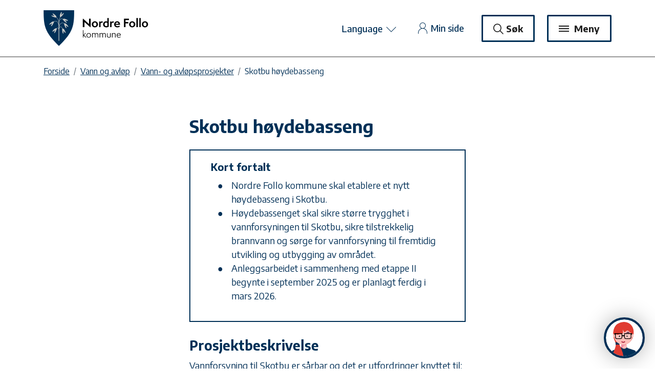

--- FILE ---
content_type: text/html; charset=utf-8
request_url: https://nordrefollo.kommune.no/tjenester/vann-og-avlop/vann---og-avlopsprosjekter/hoydebasseng-i-skotbu/
body_size: 10253
content:

<!DOCTYPE html>
<!--[if lt IE 7]>      <html class="no-js lt-ie9 lt-ie8 lt-ie7"> <![endif]-->
<!--[if IE 7]>         <html class="no-js lt-ie9 lt-ie8"> <![endif]-->
<!--[if IE 8]>         <html class="no-js lt-ie9"> <![endif]-->
<!--[if gt IE 8]><!-->
<html class="no-js" lang="no">
	<!--<![endif]-->
	<head>
		<meta charset="utf-8">
		<meta http-equiv="X-UA-Compatible" content="IE=edge">
		<title>Nordre Follo kommune - Skotbu h&#248;ydebasseng</title>
		<meta name="keywords" content="h&#248;ydebasseng,vannforsyning Skotbu,nok vann">
		<meta name="viewport" content="width=device-width, initial-scale=1">
		<meta name="pageID" content="14294"/>
		<meta property="og:site_name" content="Nordre Follo kommune" />
        <meta property="og:type" content="article" />
        <meta property="og:title" content="Skotbu h&#248;ydebasseng" />
        <meta property="og:url" content="https://nordrefollo.kommune.no/tjenester/vann-og-avlop/vann---og-avlopsprosjekter/hoydebasseng-i-skotbu/" />
                    <meta property="og:image" content="https://res.cloudinary.com/ssp/image/fetch/w_1200,h_628,c_pad,b_white,f_png/https://www.nordrefollo.kommune.no/globalassets/nordre-follo/nordrefollovapen.svg" />

        <!-- Favicons -->
        <link rel="apple-touch-icon" sizes="180x180" href="/globalassets/system/favicons/apple-touch-icon.png">
        <link rel="icon" type="image/png" sizes="32x32" href="/globalassets/system/favicons/favicon-32x32.png">
        <link rel="icon" type="image/png" sizes="16x16" href="/globalassets/system/favicons/favicon-16x16.png">
        <link rel="manifest" href="/globalassets/system/favicons/site.webmanifest">
        <!-- Favicons end -->
		
		<link rel="stylesheet" href="/external/ssp/main.css?v01.78" type="text/css" />
		<link href="https://fonts.googleapis.com/css?family=Encode+Sans:400,500,600,700&display=swap" rel="stylesheet">
		
		<script type="text/javascript">
            window.addEventListener('load', function (e) {
                FantDu.startTrace("ssp_fantdu", "nordrefollo", e);
            });
        </script>
		<script type="text/javascript" src="/external/ssp/sspMap.js?v01.78"></script>
		
        <script type="text/javascript" src="/external/ssp/main.min.js?v01.78"></script>
        
        <script type="text/javascript" data-kommune='nordre-follo' src='https://prokomresources.prokomcdn.no/client-grunt/bot/kari.js'></script>
        
        <!-- Google tag (gtag.js) --> 
        <script async src=https://www.googletagmanager.com/gtag/js?id=G-SZR3W9RX11></script> 
        <script> window.dataLayer = window.dataLayer || []; function gtag()
            {dataLayer.push(arguments);}
            gtag('js', new Date()); gtag('config', 'G-SZR3W9RX11'); 
        </script>
        
		<script type="text/javascript">
<!-- Google tag (gtag.js) --> <script async src=https://www.googletagmanager.com/gtag/js?id=G-SZR3W9RX11></script> <script> window.dataLayer = window.dataLayer || []; function gtag()

{dataLayer.push(arguments);}
gtag('js', new Date()); gtag('config', 'G-SZR3W9RX11'); </script>
</script>

	</head>
	<body class="editorial">
		
		
	    <div class="skip-link">
    <nav aria-label="Hopp til lenker">
        <ul class="list-inline list-unstyled">
            <li class="list-inline-item">
                <a class="skip" href="#main">Hopp til hovedinnhold</a>
            </li>
            <li class="list-inline-item">
                <a class="skip" href="#menu-link">Hopp til meny</a>
            </li>
            <li class="list-inline-item">
                <a class="skip" href="/">Hopp til startsiden</a>
            </li>
            
        </ul>
    </nav>
</div>

		
	    


	



<div id="accordion">
    <header>
        <div class="header">
            <div class="header__top-row">
                <div class="container">
                    <div class="row py-5">
                        <div class="header__logo col-6 col-sm-4 col-md-3">
                                <a href="/link/5422aa0ac0474b2d8d892ebab324fd50.aspx" class="header__logolink text-center">
                                
<img src="/globalassets/administrasjon/system/bilder/nordre-follo-kommune-navnetrekk-bredde-2-linje-rgb.svg" alt="Forside logo" class="">
                                                                    </a>
                        </div>
                        <div class="top-links col-6 col-sm-8 col-md-9 d-flex align-items-center justify-content-end">
                            <div class=" align-text-center text-right">
                                <div class="d-none d-md-inline-block">
                                    <div class="d-inline-block mr-4 mr-lg-7">
                                        
                                        <button class='text-decoration--none font-size--18 font-weight--500 btn btn-link p-0 mb-0 header__translate__button icon--closed-open text-decoration--none' data-toggle="collapse" data-target="#translate-collapse" aria-expanded="false" aria-controls="translate-collapse" aria-label="Language Vis/skjul Google Translate">
                                            Language
                                            <span class="budicon-chevron-bottom font-size--25 font-weight--500 align-text-top icon--closed" aria-hidden="true"></span>
                                            <span class="budicon-chevron-top font-size--25 font-weight--500 align-middle icon--open" aria-hidden="true"></span>
                                        </button>
                                        <div class="google-translate position-sm-absolute"></div>
                                        <div id="translate-collapse" class="header__translatebox collapse text-center text-md-left  py-4 px-sm-4"> <div id="google_translate_element"></div></div>
                                        <script type="text/javascript">
                                            function googleTranslateElementInit() {
                                              new google.translate.TranslateElement({pageLanguage: 'no', includedLanguages: 'no,en,fr,de,es,ar,ur,so,pl,et,lv,lt,fi,ru,sv,uk,ti,ku',layout: google.translate.TranslateElement.InlineLayout.SIMPLE}, 'google_translate_element');
                                            }
                                        </script>
                                        <script type="text/javascript" src="//translate.google.com/translate_a/element.js?cb=googleTranslateElementInit"></script>
                                    </div>
                                        <a  href="https://min.kommune.no/" 
                                            title="Min side" 
                                            class="header__topnav__my-page text-decoration--none font-size--18 font-weight--500 text-primary mr-4  mr-lg-7 align-middle" target="_blank">
                                                <span class="budicon-user align-middle font-size--25" aria-hidden="true"></span>
                                                Min side
                                        </a>
                                    <button class="btn btn-secondary header__buttons mb-10 mb-sm-0  px-3 px-lg-5 icon--closed-open open-search" data-toggle="collapse" data-target=#search-collapse aria-controls=search-collapse aria-expanded=false   aria-label="Vis/skjul søk">
                                        <span class="budicon-search font-weight-bold font-size--20 align-text-bottom icon--closed" aria-hidden="true"></span>
                                        <span class="budicon-cross-ui font-weight-bold font-size--20 align-middle icon--open" aria-hidden="true"></span>
                                        Søk
                                    </button>
                                </div>
                                <button id="menu-link" class="btn btn-secondary header__buttons header__topnav__button icon--closed-open px-3 px-lg-5 ml-5  mb-1 mb-sm-0" data-toggle="collapse" data-target="#mega-menu"  aria-controls="mega-menu" aria-expanded="false" aria-label="Meny Vis/skjul">
                                    <span class="menu-icon-container align-middle d-inline-block pr-1">
                                        <span class="bar1"></span>
                                        <span class="bar2"></span>
                                        <span class="bar3"></span>
                                    </span>
                                    <span class="icon--closed">Meny</span>
                                    <span class="icon--open">Lukk</span>
                                    
                                </button>
                            </div>
                        </div>        
                    </div>
                </div>
            </div>
        </div>
    
        <!--Meny -->
        



<nav class="mega-menu navbar-collapse collapse overlay" id='mega-menu' data-parent="#accordion" aria-label="sidenavigsajon" >
    <div class="overlay-content bg-white pt-5 pt-sm-8 pt-md-12">
        <div class="">
            <div class="d-block d-sm-none">
                <div class="container border-bottom--blue-20 mb-7">
                    <div class="row px-5">
                        <div class="col-12 search-menu pb-7">
                            <form method="get" action="/sok/" id="forsidesok" >
                                <div class="input-group">
                                    <input type="text" name="q" class="form-control search__input search__input--xs py-3 px-4 bg--white-200" autocomplete="off" aria-label="Søk i hele nettstedet">
                                    <button id="search-nowsubsite-mobile" class="search__submit-button search__submit-button--xs btn bg--white-200 mb-0 px-3 " type="submit" aria-label="Søk">
                                        <span class="budicon-search align-text-bottom font-size--21 font-weight-bold" aria-hidden="true"></span>
                                    </button>
                                </div>
                            </form>
                        </div>
                        <div class="col-12 mb-5">
                            <div class="d-inline-block">
                                <button class='font-weight--600 btn btn-link  text-decoration--none py-0 px-0 mb-0 header__translate__button icon--closed-open' data-toggle="collapse" data-target="#translate-collapse" aria-expanded="false" aria-controls="translate-collapse" aria-label="Vis/skjul Google Translate">
                                    Language
                                    <span class="budicon-chevron-bottom font-size--25 font-weight--500 align-middle icon--closed" aria-hidden="true"></span>
                                    <span class="budicon-chevron-top font-size--25 font-weight--500 align-middle icon--open" aria-hidden="true"></span>
                                </button>
                                <div class="google-translate--mobile"></div>
                            </div>
                                <a  href="https://min.kommune.no/" 
                                    title="Min side" 
                                    class="header__topnav__my-page text-decoration--none font-size--18 font-weight--500 text-primary mr-4  mr-lg-7 align-middle pull-right">
                                        <span class="budicon-user align-middle font-size--25" aria-hidden="true"></span>
                                        Min side
                                </a>
                        </div>
                    </div>
                </div>
            </div>
            <div class="container">
                


<ul class="row submenu list-unstyled px-5 p-sm-0 mb-5 mb-sm-9" data-blockid="107" data-pagelist="true">


<li class="item col-12 col-sm-6 col-md-4">






<a href="/tjenester/barnehage/" title="Barnehage"  class="mb-7  d-block font-weight--600 font-size--22" >
    Barnehage 
</a></li><li class="item col-12 col-sm-6 col-md-4">






<a href="/tjenester/skole/" title="Skole og SFO"  class="mb-7  d-block font-weight--600 font-size--22" >
    Skole og SFO 
</a></li><li class="item col-12 col-sm-6 col-md-4">






<a href="/tjenester/helse-og-omsorg/" title="Helse, omsorg og sosiale tjenester"  class="mb-7  d-block font-weight--600 font-size--22" >
    Helse, omsorg og sosiale tjenester 
</a></li><li class="item col-12 col-sm-6 col-md-4">






<a href="/tjenester/plan-bygg-og-eiendom/" title="Bygg og eiendom"  class="mb-7  d-block font-weight--600 font-size--22" >
    Bygg og eiendom 
</a></li><li class="item col-12 col-sm-6 col-md-4">






<a href="/tjenester/vann-og-avlop/" title="Vann og avl&#248;p"  class="mb-7  d-block font-weight--600 font-size--22" >
    Vann og avl&#248;p 
</a></li><li class="item col-12 col-sm-6 col-md-4">






<a href="/tjenester/vei-trafikk-og-park/" title="Vei, trafikk og park"  class="mb-7  d-block font-weight--600 font-size--22" >
    Vei, trafikk og park 
</a></li><li class="item col-12 col-sm-6 col-md-4">






<a href="/tjenester/kultur-idrett-og-fritid/" title="Kultur, idrett og fritid"  class="mb-7  d-block font-weight--600 font-size--22" >
    Kultur, idrett og fritid 
</a></li><li class="item col-12 col-sm-6 col-md-4">






<a href="/tjenester/natur-klima-og-miljo/" title="Natur, klima og milj&#248;"  class="mb-7  d-block font-weight--600 font-size--22" >
    Natur, klima og milj&#248; 
</a></li><li class="item col-12 col-sm-6 col-md-4">






<a href="/tjenester/naringsliv/" title="N&#230;ring og arbeidsliv"  class="mb-7  d-block font-weight--600 font-size--22" >
    N&#230;ring og arbeidsliv 
</a></li><li class="item col-12 col-sm-6 col-md-4">






<a href="/tjenester/frivillighet-og-innbyggersamarbeid/" title="Frivillighet og innbyggersamarbeid"  class="mb-7  d-block font-weight--600 font-size--22" >
    Frivillighet og innbyggersamarbeid 
</a></li><li class="item col-12 col-sm-6 col-md-4">






<a href="/tjenester/beredskap-og-samfunnssikkerhet/" title="Beredskap og samfunnssikkerhet"  class="mb-7  d-block font-weight--600 font-size--22" >
    Beredskap og samfunnssikkerhet 
</a></li>
</ul>




            </div>
            


<div class="container">
    <div class="row">
                    <div class="col-md-4 col-12 mb-4 mb-sm-7">
                <a href="/link/60c88902ea634a44b615064c1dea92ad.aspx" class="btn btn-block bg--pale-grey text-left px-5 py-6">
                    Politikk
                    <span class="budicon-arrow-right pull-right font-weight-bold font-size--28" aria-hidden="true"></span>
                </a>
            </div>
                    <div class="col-md-4 col-12  mb-4 mb-sm-7">
                <a href="https://nordre-follo.pj.360online.com/" class="btn btn-block bg--pale-grey text-left px-5 py-6">
                    Postliste
                    <span class="budicon-arrow-right pull-right font-weight-bold font-size--28" aria-hidden="true"></span>
                </a>
            </div>
                    <div class="col-12 col-md-4 mb-9 mb-sm-7">
                <a href="/link/d7a2bdfef6ac45fab1c4fdb5c4c30f8f.aspx" class="btn btn-block bg--pale-grey text-left px-5 py-6">
                    Arrangementer og aktiviteter
                    <span class="budicon-arrow-right pull-right font-weight-bold font-size--28" aria-hidden="true"></span>
                </a>
            </div>
                        <div class="col-12 col-sm-6  col-md-4  mb-4 shortcut"> <a href="/om-nordre-follo-kommune/jobb-hos-oss/" class="px-3 py-5 frontpage-links btn btn-block btn-primary">Jobb hos oss</a></div>
                <div class="col-12 col-sm-6  col-md-4  mb-4 shortcut"> <a href="/meld-feil/" class="px-3 py-5 frontpage-links btn btn-block btn-primary" title="Meld feil">Meld feil</a></div>
                <div class="col-12 col-sm-6  col-md-4  mb-4 shortcut"> <a href="/om-nordre-follo-kommune/kontakt-oss/" class="px-3 py-5 frontpage-links btn btn-block btn-primary" title="Kontakt oss">Kontakt oss</a></div>

    </div>
</div>



            <div class="d-md-none">
                <div class="container">
                    <div class="row pt-6">
                        <div class="col-12 mb-4 text-right pt-3">
                            <button class="btn btn-primary header__buttons header__topnav__button px-4 px-lg-5 ml-5  mb-1 mb-sm-0 icon--closed-open to-top" data-toggle="collapse" data-target="#mega-menu"  aria-controls="mega-menu" aria-expanded="false" aria-label="Lukk meny">
                                <span class="budicon-cross-ui font-size--20 font-weight-bold align-top icon--open align-middle" aria-hidden="true"></span>
                                Lukk
                            </button>
                        </div>
                    </div>
                </div>
            </div>
        </div>
    </div>
</nav>

     
        <!-- Søk-->
            
	


<div class="search bg-primary search--editorial position-absolute w-100 collapse" data-parent=#accordion id=search-collapse >

    <div class="container">
        <div class="row">
            <div class="col-12">
                <div class="search__container">
                    <div class="row">
                        <div class="col-12 col-sm-8">
                            <form method="get" action="/sok/" id="search" >
                                <div class="input-group">
                                    <input type="text" name="q" class="form-control search__input search__input--primary py-3 px-4 border-white--2" style="" placeholder="Søk i hele nettstedet" autocomplete="off" aria-label="Søk i hele nettstedet">
                                    <button id="search-nowsubsite" class="search__submit-button btn bg-white mb-0 px-3" type="submit" aria-label="Søk">
                                        <span class="budicon-search align-text-bottom font-size--21 font-weight-bold" aria-hidden="true"></span>
                                    </button>
                                </div>
                            </form>
                        </div>
                    </div>
                </div>
            </div>
        </div>
    </div>
</div>

    </header>
</div>

		

<!-- DynamicLayout Start -->



    <!-- Breadcrumbs -->
    <div class="container mb-3 mb-md-8">
        <div class="row">
            <div class="col-md-12 ">
                




<nav aria-label="brødsmulesti">        
    <ol class="breadcrumb list-inline mb-3">
            <li class="breadcrumb-item pb-1">
                <a href="/">Forside</a>
            </li>
            <li class="breadcrumb-item pb-1">
                <a href="/tjenester/vann-og-avlop/">Vann og avl&#248;p</a>
            </li>
            <li class="breadcrumb-item pb-1">
                <a href="/tjenester/vann-og-avlop/vann---og-avlopsprosjekter/">Vann-  og avl&#248;psprosjekter</a>
            </li>
        <li class="breadcrumb-item active" aria-current="page">Skotbu h&#248;ydebasseng</li>
    </ol>
</nav>
            </div>
        </div>
    </div>
    <main id="main">
        <article class="container"    >
        	<div class="row">
        		<div class="col-md-6 offset-md-3">
        		    <h1 class="mb-5">Skotbu h&#248;ydebasseng</h1>
        		</div>
        	</div>
        	    <div class="row">
            		<div class="col-md-6 offset-md-3">
            		    <div class="in-short border border-primary px-8 py-5 mb-7">
            		        <h2 class="mb-3 font-size--20">Kort fortalt </h2>
            			    <!-- SSP.ResponsiveImages START -->
<ul>
<li>Nordre Follo kommune skal etablere et nytt h&oslash;ydebasseng i Skotbu.</li>
<li>H&oslash;ydebassenget skal sikre st&oslash;rre trygghet i vannforsyningen til Skotbu, sikre tilstrekkelig brannvann og s&oslash;rge for vannforsyning til fremtidig utvikling og utbygging av omr&aring;det.</li>
<li>Anleggsarbeidet i sammenheng med etappe II begynte i september 2025 og er planlagt ferdig i mars 2026.</li>
</ul>
<!-- SSP.ResponsiveImages END -->
            			</div>
            		</div>
            	</div>
        	<div class="accordion-article">
                <div class="row">
            		<div class="col-md-6 offset-md-3 margin-bottom--120">
            			<!-- SSP.ResponsiveImages START -->
<h2>Prosjektbeskrivelse</h2>
<p>Vannforsyning til Skotbu er s&aring;rbar og det er utfordringer knyttet til:</p>
<ul>
<li>Brannvann</li>
<li>Trygghet i vannforsyning</li>
<li>Vannforsyning &nbsp;til fremtidig utvikling</li>
</ul>
<p>For &aring; h&aring;ndtere disse utfordringene, skal det etableres et nytt h&oslash;ydebasseng i Skotbu. &nbsp;</p>
<p>Det skal ogs&aring; etableres en ny forsyningsvannledning fra Stasjonsomr&aring;det til det nye h&oslash;ydebassenget. Alder og tilstand p&aring; VA-ledningene i omr&aring;det er slik at en stor del av de eksisterende VA-ledningene mellom stasjonsomr&aring;det og R&oslash;is ogs&aring; skal rehabiliteres.</p>
<p>Prosjektet er delt opp i to etapper, ref. f&oslash;lgende kart.</p>
<ul>
<li>Etappe I &ndash; VA ledninger fra Skotbu stasjonsomr&aring;det til R&oslash;is</li>
<li>Etappe II &ndash; Skotbu h&oslash;ydebasseng, tilh&oslash;rende adkomstvei og VA ledninger fra R&oslash;is til h&oslash;ydebasseng.<br />Anleggsarbeidet i sammenheng med etappe II begynner i september 2025 og er planlagt ferdig i mars 2026</li>
</ul>
<p><img alt="Kartutsnitt for område til Skotbu høydebasseng" width="536" height="718" data-responsiveimage="true" data-original="/contentassets/1f9826c69ad84bed8bf2ea268301b720/imagezc83t.png" src="//prokomresources.prokomcdn.no/img/transparent.png" class="lazy" /></p>
<h2>Aktuelt</h2>
<p><strong>Oktober 2025</strong></p>
<p>Anleggsarbeid p&aring;g&aring;r i forbindelse med etablering av VA-ledninger og adkomstvei fra M&oslash;rkveien til der h&oslash;ydebassenget skal etableres.</p>
<p><strong>August 2025</strong></p>
<p>Vi viser til infobrev datert 12.08.25. Det vil avholdes informasjonsm&oslash;te i sammenheng med oppstart av anleggsarbeid, og m&oslash;tet er &aring;pent for alle beboere.</p>
<p>Tid: Onsdag 20. august 2025, kl. 18.00-19.00. <br />Sted: Skotbu skole. &nbsp;</p>
<h3>Juni 2025</h3>
<p>Kontrakten i forbindelse med totalentreprise etappe II er signert. Det er Park &amp; Anlegg AS som er totalentrepren&oslash;r i forbindelse med etappe II.</p>
<h3>Mars 2025</h3>
<p>Det jobbes med f&oslash;rarbeid og opprydding av skogsomr&aring;det der h&oslash;ydebassenget skal etableres.</p>
<h3>August 2024</h3>
<p>Det jobbes med gjennomgang og kvalitetssikring av tekniske dokumenter. &nbsp;</p>
<h3>April 2024</h3>
<p>Det jobbes med prosjektering og optimalisering av tekniske l&oslash;sninger.</p>
<h3>Desember 2023 &nbsp;</h3>
<p>Kommunestyret i Nordre Follo kommune vedtok 06.12.23 reguleringsplan for Skotbu h&oslash;ydebasseng (plan-ID 202205). &nbsp;</p>
<p>Du finner dokumenter til planen p&aring;&nbsp;<a href="https://www.arealplaner.no/nordrefollo3207/arealplaner/902">arealplaner.no</a>&nbsp;under fanen &laquo;plandokumenter&raquo;.</p>
<h3>August 2023</h3>
<p>Planforslaget ligger ute til h&oslash;ring og offentlig ettersyn. Fristen for innspill er 13.09.23. Det ble avholdt informasjonsm&oslash;te p&aring; Skotbu skole i forbindelse med planprosessen onsdag 30. august. Det var bra oppm&oslash;te.</p>
<p>Innbyggere ble orientert om planprosessen, om hvordan de kan gi innspill og fremdrift p&aring; prosjektet. Innbyggerne fikk en befaring p&aring; prosjektomr&aring;det sammen med kommunens representanter.</p>
<h3>Juli 2023</h3>
<p>Planforslaget ligger ute til h&oslash;ring og offentlig ettersyn. Fristen for innspill er 13.09.23.</p>
<h3>Juni 2023</h3>
<p>Planforslag for Skotbu h&oslash;ydebasseng ble behandlet i utvalg for areal, klima og byggesak 20.06.23. Planforslaget ble enstemmig vedtatt.</p>
<p>Plan forslaget skal legges ut p&aring; h&oslash;ring.</p>
<h3>Mai 2023</h3>
<p>Mottatte kommentarer og innspill er implementert i planforslaget. Komplett planforslag er sendt til planmyndighet for videre behandling.</p>
<h3>Mars 2023</h3>
<p>Det p&aring;g&aring;r <a title="Lenke til side for reguleringsarbeidet rundt Skotbu h&oslash;ydebasseng" href="/vi-utvikler-nordre-follo/planer/reguleringsplaner/andre-omrader/skotbu-hoydebasseng---reguleringsplan/">reguleringsarbeid i sammenheng med Skotbu h&oslash;ydebasseng.</a></p>
<p>Kommunen tar kontakt med ber&oslash;rte grunneiere i sammenheng med grunnerverv.</p>
<h3>Februar 2023</h3>
<p>Planforslag for Skotbu h&oslash;ydebasseng er sendt til planmyndighet for behandling.</p>
<h3><strong>Oktober 2022</strong></h3>
<p>Det er utf&oslash;rt grunnunders&oslash;kelser for &aring; kartlegge omr&aring;dets stabilitet og &aring; finne dybden til fjell.</p>
<h3>September 2022</h3>
<p>Det ble avholdt et informasjonsm&oslash;te den 07.09.22 i Skotbu for innbyggere og andre interesserte, for &aring; presentere prosjektet og for &aring; sikre gode medvirkning. Det var godt oppm&oslash;te.</p>
<p>Det ble ogs&aring; gjort en befaring i omr&aring;det.</p>
<h3>August 2022</h3>
<p>Kommunen har varslet oppstart av planarbeidet til naboer, ber&oslash;rte grunneiere og offentlige instanser 17.08.2022. Det ble ogs&aring; annonsert i &Oslash;stlandets Blad i tillegg.</p>
<p>Frist for merknader var fredag 16.09.2022.</p>
<h3>Juni 2022</h3>
<p>Det ble avholdt et oppstartsm&oslash;te med kommunens planmyndighet 22.06.2022 i sammenheng med reguleringsarbeid. Dette er i henhold til plan- og bygningsloven.</p>
<p>Forslag til planinitiativ ble samtidig sendt til kommunens planmyndighet.</p>
<h2>Kontaktinformasjon</h2>
<p>Bijan Khalili,&nbsp;prosjektleder<br />E-post: <a title="Epostadresse til Bijan Khalili" href="mailto:bijan.khalili@nordrefollo.kommune.no">bijan.khalili@nordrefollo.kommune.no</a></p>
<!-- SSP.ResponsiveImages END -->
            		</div>
            	</div>
            </div>
        </article>
    
        <div class="bg--pale-grey did-you-find">
    <div class="container">
        <div class="row">
            <div class="col-12 text-center">
                <fant-du client="nordrefollo" yes-text="Ja"
                post-textarea-text="Innspillet ditt hjelper oss å gjøre nettsiden bedre. Du vil ikke få svar på det du skriver her. Hvis du trenger et svar, kontakt oss på <a href='mailto:postmottak@nordrefollo.kommune.no'>e-post</a>.</fant-du>"
                traceId="ssp_fantdu"
                css="
                    #root{
                        padding-top: 50px;
                        padding-bottom: 85px;
                    }
                    .fant-du__button{
                        border-radius: 0;
                    }
                    .fant-du__button--yes{
                        background-color: #003057; 
                        color: #ffffff;
                        border: 3px solid #003057;
                    }
                    .fant-du__button--yes:hover,
                    .fant-du__button--yes:focus{
                        background-color: #4c6e89;
                        border-color: #4c6e89;
                        color: #ffffff;
                    }
                    .fant-du__button--no{
                        background-color: #ffffff;
                        border: 3px solid #003057;
                        color: #1e1e1e;
                        
                    }
                    .fant-du__button--no:hover,
                    .fant-du__button--no:focus{
                        background-color: #e5eaee;
                        border-color: #003057;
                        color: #1e1e1e;
                        
                    }
                    .fant-du__button--submit{
                        background-color: #003057;
                        border-color: #003057;
                        color: #ffffff;
                    }
                    .fant-du__button--submit:hover,
                    .fant-du__button--submit:focus{
                        background-color:  #4c6e89;
                        color: #ffffff;
                        border-color:  #4c6e89; 
                    }
                    .fant-du__textarea{
                        background-color: #fff;
                        border-color: #003057;
                        border-radius: 1px;
                    }
                    
                    .fant-du__mb-30{
                        max-width: 65%;
                        margin-left: auto;
                        margin-right: auto;
                    }
                ">
                    
                </fant-du>
            </div>
        </div>
    </div>
</div>

                
    </main>

<!-- DynamicLayout End -->

		
		





<footer>
    <div class="container">
        <div class="row">
            <div class="col-12 text-right">
                <button class="to-top to-top-footer text-center btn btn-link text-decoration--none rounded-circle text-white ml-4 d-inline-block bg-primary text-center position-absolute p-1" aria-label="Til toppen">
                    <span class="budicon-arrow-top text-center font-size--21 m-auto" aria-hidden="true"></span>
                </button>
            </div>
        </div>
    </div>
    <div class="footer bg-primary text-white pt-9">
        <div class="container">
            <div class="footer__content  mb-8">
                <div class="row">
                    <div class="footer-text col-sm-6 col-lg-4 mb-8">
                            <div class="row">
                                <div class="col-12">
                                    <strong class="font-size--20 mb-5 d-block">Kontakt oss</strong>
                                </div>
                            </div>
                                                    <div class="row">
                                    <div class="col-12 mb-5">
                                        <span class="budicon-phone-connection mr-4" aria-hidden="true"></span><a href="tel:02178 eller 98 70 21 78" title="Ring kommunen" class="mr-3">02178 eller 98 70 21 78</a><span>(08:30–11:00 og 12:00–15:15)</span>
                                    </div>
                                                                    <div class="col-12 mb-5">
                                        <span class="budicon-at-symbol mr-4" aria-hidden="true"></span><a href="mailto:postmottak@nordrefollo.kommune.no" class="link--email--no-icon" target="_top" title="Send epost til kommunen">Send e-post</a>
                                    </div>
                                                                    <div class="col-12 mb-5">
                                        <span class="budicon-location-pin mr-4" aria-hidden="true"></span><span>Idrettsveien 8, 1400 Ski</span>
                                    </div>
                                                                    <div class="col-12 mb-5">
                                        <span class="budicon-email mr-4" aria-hidden="true"></span><span>Postboks 3010, 1402 Ski</span>
                                    </div>
                            </div>
                                                    <div class="row">
                                <div class="col-12">
                                    <p><strong>Organisasjonsnummer</strong>: 922 092 648</p>
<p><strong>Kommunenummer</strong>: 3207</p>
<p><a href="/om-nordre-follo-kommune/kontakt-oss/">Se mer kontaktinformasjon</a></p>
<p><a href="/presse/">For pressen</a></p>
                                </div>
                            </div>
                    </div>
                    <div class="footer-text footer__additional-information col-sm-6 col-lg-4 mb-8">
                            <div class="row">
                                <div class="col-12">
                                    <strong class="font-size--20 mb-5 d-block">Om kommunen</strong>
                                </div>
                            </div>
                        
                            <div class="row">
                                <div class="col-12">
                                    <p><a href="https://candidate.webcruiter.com/nb-no/home/companyadverts?&amp;link_source_ID=0&amp;companylock=141000&amp;companyid=141000#search">Ledige stillinger</a></p>
<p><a href="https://nyhetsbrev.nordrefollo.kommune.no/p/s/MjUwMjQ6Y2E1OGY2N2UtYWM2ZC00MDNkLWI0OTEtYjNmNzcyNTQ0YTdi">Meld deg p&aring; nyhetsbrevet v&aring;rt</a></p>
<p><a href="/om-nordre-follo-kommune/faktura/">Fakturainformasjon</a></p>
<p><a href="/tilgjengelighet/">Tilgjengelighetserkl&aelig;ringer</a></p>
<p><a href="/personvernerklaring-og-informasjonskapsler/">Personvern og informasjonskapsler</a></p>
<p><a href="/om-nordre-follo-kommune/">Om Nordre Follo kommune</a>&nbsp;</p>
<p><a href="/om-nordre-follo-kommune/jobb-hos-oss/lenker-for-ansatte/">For ansatte</a></p>
<p>&nbsp;</p>
                                </div>
                            </div>
                    </div>
                    <div class="footer-text footer__social-media col-12 col-lg-4 mb-8">
                            <div class="row">
                                <div class="col-12">
                                    <strong class="font-size--20 mb-5 d-block">F&#248;lg oss</strong>
                                </div>
                            </div>
                                                    <div class="row">
    <div class="col-12">
        <div class="row--less-space">
            <a href="https://www.facebook.com/nordrefollokommune/" title="Nordre Follo Facebook lenke"
                class="footer__socialmedia footer--facebook d-inline-block mx-2" target="_blank">
                <img src="https://res.cloudinary.com/ssp/image/fetch/w_44,h_44,c_fill/https://www.nordrefollo.kommune.no//globalassets/administrasjon/system/bilder/f-logo-rgb-white-1024.svg" alt="Facebook ikon">
            </a>
                        <a href="https://www.linkedin.com/company/nordre-follo-kommune" title="Nordre Follo Twitter lenke"
                class="footer__socialmedia footer--twitter d-inline-block mx-2" target="_blank">
                <img src="https://res.cloudinary.com/ssp/image/fetch/w_44,h_44,c_fill/https://www.nordrefollo.kommune.no//globalassets/administrasjon/system/bilder/inbug-white_resize.png" alt="Twitter ikon">
            </a>
                        <a href="https://www.instagram.com/nordre_follo_kommune/" title="Nordre Follo Youtube lenke"
                class="footer__socialmedia footer--youtube d-inline-block mx-2" target="_blank">
                <img src="https://res.cloudinary.com/ssp/image/fetch/w_44,h_44,c_fill/https://www.nordrefollo.kommune.no//globalassets/administrasjon/system/bilder/insta.svg" alt="Youtube ikon">
            </a>
                        <a href="https://www.youtube.com/channel/UCxeoKALEJinHP85HuccZ4xg" title="Nordre Follo Instagram lenke"
                class="footer__socialmedia footer--instagram d-inline-block mx-2" target="_blank">
                <img src="https://res.cloudinary.com/ssp/image/fetch/w_44,h_44,c_fill/https://www.nordrefollo.kommune.no//globalassets/administrasjon/system/bilder/you-tube.svg" alt="Instagram ikon">
            </a>
                        <a href="https://invite.hudd.no/communities/922092648" title="Nordre Follo LinkedIn lenke"
                class="footer__socialmedia footer--linkedin d-inline-block mx-2" target="_blank">
                <img src="https://res.cloudinary.com/ssp/image/fetch/w_52,h_44,c_fill/https://www.nordrefollo.kommune.no//contentassets/86c68fa09963480dad0345c373af6d62/hudd-logo-1.png" alt="LinkedIn ikon">
            </a>
        </div>
    </div>
</div>
                        
                    </div>
                </div>
            </div>
        </div>
        <div class="footer__bottom">
            <div class="container">
                <div class="row">
                    <div class="col-12 text-center py-3">
                    </div>
                </div>
            </div>
        </div>
    </div>
</footer>



		
	</body>
</html>

--- FILE ---
content_type: text/css
request_url: https://nordrefollo.kommune.no/external/ssp/main.css?v01.78
body_size: 91898
content:
/*!
 * Bootstrap v4.6.2 (https://getbootstrap.com/)
 * Copyright 2011-2022 The Bootstrap Authors
 * Copyright 2011-2022 Twitter, Inc.
 * Licensed under MIT (https://github.com/twbs/bootstrap/blob/main/LICENSE)
 */:root{--blue: #003057;--indigo: #6610f2;--purple: #6f42c1;--pink: #e83e8c;--red: #e03c31;--orange: #fd7e14;--yellow: #ffc107;--green: #28a745;--teal: #20c997;--cyan: #17a2b8;--white: #fff;--gray: #6c757d;--gray-dark: #343a40;--primary: #003057;--secondary: #fff;--success: #28a745;--info: #17a2b8;--warning: #ffc107;--danger: #e03c31;--light: #f8f9fa;--dark: #1e1e1e;--breakpoint-xs: 0;--breakpoint-sm: 576px;--breakpoint-md: 768px;--breakpoint-lg: 992px;--breakpoint-xl: 1200px;--font-family-sans-serif: -apple-system, BlinkMacSystemFont, "Segoe UI", Roboto, "Helvetica Neue", Arial, "Noto Sans", "Liberation Sans", sans-serif, "Apple Color Emoji", "Segoe UI Emoji", "Segoe UI Symbol", "Noto Color Emoji";--font-family-monospace: SFMono-Regular, Menlo, Monaco, Consolas, "Liberation Mono", "Courier New", monospace}*,*::before,*::after{-webkit-box-sizing:border-box;box-sizing:border-box}html{font-family:sans-serif;line-height:1.15;-webkit-text-size-adjust:100%;-webkit-tap-highlight-color:rgba(30,30,30,0)}article,aside,figcaption,figure,footer,header,hgroup,main,nav,section{display:block}body{margin:0;font-family:"Encode Sans",sans-serif;font-size:1rem;font-weight:400;line-height:1.5;color:#003057;text-align:left;background-color:#fff}[tabindex="-1"]:focus:not(.focus-visible){outline:0 !important}[tabindex="-1"]:focus:not(:focus-visible){outline:0 !important}hr{-webkit-box-sizing:content-box;box-sizing:content-box;height:0;overflow:visible}h1,h2,h3,h4,h5,h6{margin-top:0;margin-bottom:10px}p{margin-top:0;margin-bottom:15px}abbr[title],abbr[data-original-title]{text-decoration:underline;-webkit-text-decoration:underline dotted;text-decoration:underline dotted;cursor:help;border-bottom:0;-webkit-text-decoration-skip-ink:none;text-decoration-skip-ink:none}address{margin-bottom:1rem;font-style:normal;line-height:inherit}ol,ul,dl{margin-top:0;margin-bottom:1rem}ol ol,ul ul,ol ul,ul ol{margin-bottom:0}dt{font-weight:700}dd{margin-bottom:.5rem;margin-left:0}blockquote{margin:0 0 1rem}b,strong{font-weight:bolder}small{font-size:80%}sub,sup{position:relative;font-size:75%;line-height:0;vertical-align:baseline}sub{bottom:-0.25em}sup{top:-0.5em}a{color:#003057;text-decoration:underline;background-color:rgba(0,0,0,0)}a:hover{color:rgb(0,5.7931034483,10.5);text-decoration:none}a:not([href]):not([class]){color:inherit;text-decoration:none}a:not([href]):not([class]):hover{color:inherit;text-decoration:none}pre,code,kbd,samp{font-family:SFMono-Regular,Menlo,Monaco,Consolas,"Liberation Mono","Courier New",monospace;font-size:1em}pre{margin-top:0;margin-bottom:1rem;overflow:auto;-ms-overflow-style:scrollbar}figure{margin:0 0 1rem}img{vertical-align:middle;border-style:none}svg{overflow:hidden;vertical-align:middle}table{border-collapse:collapse}caption{padding-top:.75rem;padding-bottom:.75rem;color:#424242;text-align:left;caption-side:bottom}th{text-align:inherit;text-align:-webkit-match-parent}label{display:inline-block;margin-bottom:.5rem}button{border-radius:0}button:focus:not(.focus-visible){outline:0}button:focus:not(:focus-visible){outline:0}input,button,select,optgroup,textarea{margin:0;font-family:inherit;font-size:inherit;line-height:inherit}button,input{overflow:visible}button,select{text-transform:none}[role=button]{cursor:pointer}select{word-wrap:normal}button,[type=button],[type=reset],[type=submit]{-webkit-appearance:button}button:not(:disabled),[type=button]:not(:disabled),[type=reset]:not(:disabled),[type=submit]:not(:disabled){cursor:pointer}button::-moz-focus-inner,[type=button]::-moz-focus-inner,[type=reset]::-moz-focus-inner,[type=submit]::-moz-focus-inner{padding:0;border-style:none}input[type=radio],input[type=checkbox]{-webkit-box-sizing:border-box;box-sizing:border-box;padding:0}textarea{overflow:auto;resize:vertical}fieldset{min-width:0;padding:0;margin:0;border:0}legend{display:block;width:100%;max-width:100%;padding:0;margin-bottom:.5rem;font-size:1.5rem}@media(max-width: 1200px){legend{font-size:calc(1.275rem + 0.3vw)}}legend{line-height:inherit;color:inherit;white-space:normal}progress{vertical-align:baseline}[type=number]::-webkit-inner-spin-button,[type=number]::-webkit-outer-spin-button{height:auto}[type=search]{outline-offset:-2px;-webkit-appearance:none}[type=search]::-webkit-search-decoration{-webkit-appearance:none}::-webkit-file-upload-button{font:inherit;-webkit-appearance:button}output{display:inline-block}summary{display:list-item;cursor:pointer}template{display:none}[hidden]{display:none !important}h1,h2,h3,h4,h5,h6,.h1,.h2,.h3,.h4,.h5,.h6{margin-bottom:10px;font-family:"Encode Sans",sans-serif;font-weight:700;line-height:1.2;color:#003057}h1,.h1{font-size:2.125rem}@media(max-width: 1200px){h1,.h1{font-size:calc(1.3375rem + 1.05vw)}}h2,.h2{font-size:1.5rem}@media(max-width: 1200px){h2,.h2{font-size:calc(1.275rem + 0.3vw)}}h3,.h3{font-size:1.25rem}h4,.h4{font-size:1.25rem}h5,.h5{font-size:1.25rem}h6,.h6{font-size:1rem}.lead{font-size:1.25rem;font-weight:500}.display-1{font-size:6rem}@media(max-width: 1200px){.display-1{font-size:calc(1.725rem + 5.7vw)}}.display-1{font-weight:300;line-height:1.2}.display-2{font-size:5.5rem}@media(max-width: 1200px){.display-2{font-size:calc(1.675rem + 5.1vw)}}.display-2{font-weight:300;line-height:1.2}.display-3{font-size:4.5rem}@media(max-width: 1200px){.display-3{font-size:calc(1.575rem + 3.9vw)}}.display-3{font-weight:300;line-height:1.2}.display-4{font-size:3.5rem}@media(max-width: 1200px){.display-4{font-size:calc(1.475rem + 2.7vw)}}.display-4{font-weight:300;line-height:1.2}hr{margin-top:20px;margin-bottom:20px;border:0;border-top:2px solid rgba(30,30,30,.1)}small,.small{font-size:0.875em;font-weight:400}mark,.mark{padding:.2em;background-color:#fcf8e3}.list-unstyled{padding-left:0;list-style:none}.list-inline{padding-left:0;list-style:none}.list-inline-item{display:inline-block}.list-inline-item:not(:last-child){margin-right:.5rem}.initialism{font-size:90%;text-transform:uppercase}.blockquote{margin-bottom:20px;font-size:1.25rem}.blockquote-footer{display:block;font-size:0.875em;color:#6c757d}.blockquote-footer::before{content:"— "}.img-fluid{max-width:100%;height:auto}.img-thumbnail{padding:.25rem;background-color:#fff;border:2px solid #dee2e6;border-radius:.25rem;max-width:100%;height:auto}.figure{display:inline-block}.figure-img{margin-bottom:10px;line-height:1}.figure-caption{font-size:90%;color:#6c757d}code{font-size:87.5%;color:#e83e8c;word-wrap:break-word}a>code{color:inherit}kbd{padding:.2rem .4rem;font-size:87.5%;color:#fff;background-color:#212529;border-radius:.2rem}kbd kbd{padding:0;font-size:100%;font-weight:700}pre{display:block;font-size:87.5%;color:#212529}pre code{font-size:inherit;color:inherit;word-break:normal}.pre-scrollable{max-height:340px;overflow-y:scroll}.container,.container-fluid,.container-xl,.container-lg,.container-md,.container-sm{width:100%;padding-right:15px;padding-left:15px;margin-right:auto;margin-left:auto}@media(min-width: 576px){.container-sm,.container{max-width:540px}}@media(min-width: 768px){.container-md,.container-sm,.container{max-width:720px}}@media(min-width: 992px){.container-lg,.container-md,.container-sm,.container{max-width:960px}}@media(min-width: 1200px){.container-xl,.container-lg,.container-md,.container-sm,.container{max-width:1140px}}.row{display:-webkit-box;display:-ms-flexbox;display:flex;-ms-flex-wrap:wrap;flex-wrap:wrap;margin-right:-15px;margin-left:-15px}.no-gutters{margin-right:0;margin-left:0}.no-gutters>.col,.no-gutters>[class*=col-]{padding-right:0;padding-left:0}.col-xl,.col-xl-auto,.col-xl-12,.col-xl-11,.col-xl-10,.col-xl-9,.col-xl-8,.col-xl-7,.col-xl-6,.col-xl-5,.col-xl-4,.col-xl-3,.col-xl-2,.col-xl-1,.col-lg,.col-lg-auto,.col-lg-12,.col-lg-11,.col-lg-10,.col-lg-9,.col-lg-8,.col-lg-7,.col-lg-6,.col-lg-5,.col-lg-4,.col-lg-3,.col-lg-2,.col-lg-1,.col-md,.col-md-auto,.col-md-12,.col-md-11,.col-md-10,.col-md-9,.col-md-8,.col-md-7,.col-md-6,.col-md-5,.col-md-4,.col-md-3,.col-md-2,.col-md-1,.col-sm,.col-sm-auto,.col-sm-12,.col-sm-11,.col-sm-10,.col-sm-9,.col-sm-8,.col-sm-7,.col-sm-6,.col-sm-5,.col-sm-4,.col-sm-3,.col-sm-2,.col-sm-1,.col,.col-auto,.col-12,.col-11,.col-10,.col-9,.col-8,.col-7,.col-6,.col-5,.col-4,.col-3,.col-2,.col-1{position:relative;width:100%;padding-right:15px;padding-left:15px}.col{-ms-flex-preferred-size:0;flex-basis:0;-webkit-box-flex:1;-ms-flex-positive:1;flex-grow:1;max-width:100%}.row-cols-1>*{-webkit-box-flex:0;-ms-flex:0 0 100%;flex:0 0 100%;max-width:100%}.row-cols-2>*{-webkit-box-flex:0;-ms-flex:0 0 50%;flex:0 0 50%;max-width:50%}.row-cols-3>*{-webkit-box-flex:0;-ms-flex:0 0 33.3333333333%;flex:0 0 33.3333333333%;max-width:33.3333333333%}.row-cols-4>*{-webkit-box-flex:0;-ms-flex:0 0 25%;flex:0 0 25%;max-width:25%}.row-cols-5>*{-webkit-box-flex:0;-ms-flex:0 0 20%;flex:0 0 20%;max-width:20%}.row-cols-6>*{-webkit-box-flex:0;-ms-flex:0 0 16.6666666667%;flex:0 0 16.6666666667%;max-width:16.6666666667%}.col-auto{-webkit-box-flex:0;-ms-flex:0 0 auto;flex:0 0 auto;width:auto;max-width:100%}.col-1{-webkit-box-flex:0;-ms-flex:0 0 8.33333333%;flex:0 0 8.33333333%;max-width:8.33333333%}.col-2{-webkit-box-flex:0;-ms-flex:0 0 16.66666667%;flex:0 0 16.66666667%;max-width:16.66666667%}.col-3{-webkit-box-flex:0;-ms-flex:0 0 25%;flex:0 0 25%;max-width:25%}.col-4{-webkit-box-flex:0;-ms-flex:0 0 33.33333333%;flex:0 0 33.33333333%;max-width:33.33333333%}.col-5{-webkit-box-flex:0;-ms-flex:0 0 41.66666667%;flex:0 0 41.66666667%;max-width:41.66666667%}.col-6{-webkit-box-flex:0;-ms-flex:0 0 50%;flex:0 0 50%;max-width:50%}.col-7{-webkit-box-flex:0;-ms-flex:0 0 58.33333333%;flex:0 0 58.33333333%;max-width:58.33333333%}.col-8{-webkit-box-flex:0;-ms-flex:0 0 66.66666667%;flex:0 0 66.66666667%;max-width:66.66666667%}.col-9{-webkit-box-flex:0;-ms-flex:0 0 75%;flex:0 0 75%;max-width:75%}.col-10{-webkit-box-flex:0;-ms-flex:0 0 83.33333333%;flex:0 0 83.33333333%;max-width:83.33333333%}.col-11{-webkit-box-flex:0;-ms-flex:0 0 91.66666667%;flex:0 0 91.66666667%;max-width:91.66666667%}.col-12{-webkit-box-flex:0;-ms-flex:0 0 100%;flex:0 0 100%;max-width:100%}.order-first{-webkit-box-ordinal-group:0;-ms-flex-order:-1;order:-1}.order-last{-webkit-box-ordinal-group:14;-ms-flex-order:13;order:13}.order-0{-webkit-box-ordinal-group:1;-ms-flex-order:0;order:0}.order-1{-webkit-box-ordinal-group:2;-ms-flex-order:1;order:1}.order-2{-webkit-box-ordinal-group:3;-ms-flex-order:2;order:2}.order-3{-webkit-box-ordinal-group:4;-ms-flex-order:3;order:3}.order-4{-webkit-box-ordinal-group:5;-ms-flex-order:4;order:4}.order-5{-webkit-box-ordinal-group:6;-ms-flex-order:5;order:5}.order-6{-webkit-box-ordinal-group:7;-ms-flex-order:6;order:6}.order-7{-webkit-box-ordinal-group:8;-ms-flex-order:7;order:7}.order-8{-webkit-box-ordinal-group:9;-ms-flex-order:8;order:8}.order-9{-webkit-box-ordinal-group:10;-ms-flex-order:9;order:9}.order-10{-webkit-box-ordinal-group:11;-ms-flex-order:10;order:10}.order-11{-webkit-box-ordinal-group:12;-ms-flex-order:11;order:11}.order-12{-webkit-box-ordinal-group:13;-ms-flex-order:12;order:12}.offset-1{margin-left:8.33333333%}.offset-2{margin-left:16.66666667%}.offset-3{margin-left:25%}.offset-4{margin-left:33.33333333%}.offset-5{margin-left:41.66666667%}.offset-6{margin-left:50%}.offset-7{margin-left:58.33333333%}.offset-8{margin-left:66.66666667%}.offset-9{margin-left:75%}.offset-10{margin-left:83.33333333%}.offset-11{margin-left:91.66666667%}@media(min-width: 576px){.col-sm{-ms-flex-preferred-size:0;flex-basis:0;-webkit-box-flex:1;-ms-flex-positive:1;flex-grow:1;max-width:100%}.row-cols-sm-1>*{-webkit-box-flex:0;-ms-flex:0 0 100%;flex:0 0 100%;max-width:100%}.row-cols-sm-2>*{-webkit-box-flex:0;-ms-flex:0 0 50%;flex:0 0 50%;max-width:50%}.row-cols-sm-3>*{-webkit-box-flex:0;-ms-flex:0 0 33.3333333333%;flex:0 0 33.3333333333%;max-width:33.3333333333%}.row-cols-sm-4>*{-webkit-box-flex:0;-ms-flex:0 0 25%;flex:0 0 25%;max-width:25%}.row-cols-sm-5>*{-webkit-box-flex:0;-ms-flex:0 0 20%;flex:0 0 20%;max-width:20%}.row-cols-sm-6>*{-webkit-box-flex:0;-ms-flex:0 0 16.6666666667%;flex:0 0 16.6666666667%;max-width:16.6666666667%}.col-sm-auto{-webkit-box-flex:0;-ms-flex:0 0 auto;flex:0 0 auto;width:auto;max-width:100%}.col-sm-1{-webkit-box-flex:0;-ms-flex:0 0 8.33333333%;flex:0 0 8.33333333%;max-width:8.33333333%}.col-sm-2{-webkit-box-flex:0;-ms-flex:0 0 16.66666667%;flex:0 0 16.66666667%;max-width:16.66666667%}.col-sm-3{-webkit-box-flex:0;-ms-flex:0 0 25%;flex:0 0 25%;max-width:25%}.col-sm-4{-webkit-box-flex:0;-ms-flex:0 0 33.33333333%;flex:0 0 33.33333333%;max-width:33.33333333%}.col-sm-5{-webkit-box-flex:0;-ms-flex:0 0 41.66666667%;flex:0 0 41.66666667%;max-width:41.66666667%}.col-sm-6{-webkit-box-flex:0;-ms-flex:0 0 50%;flex:0 0 50%;max-width:50%}.col-sm-7{-webkit-box-flex:0;-ms-flex:0 0 58.33333333%;flex:0 0 58.33333333%;max-width:58.33333333%}.col-sm-8{-webkit-box-flex:0;-ms-flex:0 0 66.66666667%;flex:0 0 66.66666667%;max-width:66.66666667%}.col-sm-9{-webkit-box-flex:0;-ms-flex:0 0 75%;flex:0 0 75%;max-width:75%}.col-sm-10{-webkit-box-flex:0;-ms-flex:0 0 83.33333333%;flex:0 0 83.33333333%;max-width:83.33333333%}.col-sm-11{-webkit-box-flex:0;-ms-flex:0 0 91.66666667%;flex:0 0 91.66666667%;max-width:91.66666667%}.col-sm-12{-webkit-box-flex:0;-ms-flex:0 0 100%;flex:0 0 100%;max-width:100%}.order-sm-first{-webkit-box-ordinal-group:0;-ms-flex-order:-1;order:-1}.order-sm-last{-webkit-box-ordinal-group:14;-ms-flex-order:13;order:13}.order-sm-0{-webkit-box-ordinal-group:1;-ms-flex-order:0;order:0}.order-sm-1{-webkit-box-ordinal-group:2;-ms-flex-order:1;order:1}.order-sm-2{-webkit-box-ordinal-group:3;-ms-flex-order:2;order:2}.order-sm-3{-webkit-box-ordinal-group:4;-ms-flex-order:3;order:3}.order-sm-4{-webkit-box-ordinal-group:5;-ms-flex-order:4;order:4}.order-sm-5{-webkit-box-ordinal-group:6;-ms-flex-order:5;order:5}.order-sm-6{-webkit-box-ordinal-group:7;-ms-flex-order:6;order:6}.order-sm-7{-webkit-box-ordinal-group:8;-ms-flex-order:7;order:7}.order-sm-8{-webkit-box-ordinal-group:9;-ms-flex-order:8;order:8}.order-sm-9{-webkit-box-ordinal-group:10;-ms-flex-order:9;order:9}.order-sm-10{-webkit-box-ordinal-group:11;-ms-flex-order:10;order:10}.order-sm-11{-webkit-box-ordinal-group:12;-ms-flex-order:11;order:11}.order-sm-12{-webkit-box-ordinal-group:13;-ms-flex-order:12;order:12}.offset-sm-0{margin-left:0}.offset-sm-1{margin-left:8.33333333%}.offset-sm-2{margin-left:16.66666667%}.offset-sm-3{margin-left:25%}.offset-sm-4{margin-left:33.33333333%}.offset-sm-5{margin-left:41.66666667%}.offset-sm-6{margin-left:50%}.offset-sm-7{margin-left:58.33333333%}.offset-sm-8{margin-left:66.66666667%}.offset-sm-9{margin-left:75%}.offset-sm-10{margin-left:83.33333333%}.offset-sm-11{margin-left:91.66666667%}}@media(min-width: 768px){.col-md{-ms-flex-preferred-size:0;flex-basis:0;-webkit-box-flex:1;-ms-flex-positive:1;flex-grow:1;max-width:100%}.row-cols-md-1>*{-webkit-box-flex:0;-ms-flex:0 0 100%;flex:0 0 100%;max-width:100%}.row-cols-md-2>*{-webkit-box-flex:0;-ms-flex:0 0 50%;flex:0 0 50%;max-width:50%}.row-cols-md-3>*{-webkit-box-flex:0;-ms-flex:0 0 33.3333333333%;flex:0 0 33.3333333333%;max-width:33.3333333333%}.row-cols-md-4>*{-webkit-box-flex:0;-ms-flex:0 0 25%;flex:0 0 25%;max-width:25%}.row-cols-md-5>*{-webkit-box-flex:0;-ms-flex:0 0 20%;flex:0 0 20%;max-width:20%}.row-cols-md-6>*{-webkit-box-flex:0;-ms-flex:0 0 16.6666666667%;flex:0 0 16.6666666667%;max-width:16.6666666667%}.col-md-auto{-webkit-box-flex:0;-ms-flex:0 0 auto;flex:0 0 auto;width:auto;max-width:100%}.col-md-1{-webkit-box-flex:0;-ms-flex:0 0 8.33333333%;flex:0 0 8.33333333%;max-width:8.33333333%}.col-md-2{-webkit-box-flex:0;-ms-flex:0 0 16.66666667%;flex:0 0 16.66666667%;max-width:16.66666667%}.col-md-3{-webkit-box-flex:0;-ms-flex:0 0 25%;flex:0 0 25%;max-width:25%}.col-md-4{-webkit-box-flex:0;-ms-flex:0 0 33.33333333%;flex:0 0 33.33333333%;max-width:33.33333333%}.col-md-5{-webkit-box-flex:0;-ms-flex:0 0 41.66666667%;flex:0 0 41.66666667%;max-width:41.66666667%}.col-md-6{-webkit-box-flex:0;-ms-flex:0 0 50%;flex:0 0 50%;max-width:50%}.col-md-7{-webkit-box-flex:0;-ms-flex:0 0 58.33333333%;flex:0 0 58.33333333%;max-width:58.33333333%}.col-md-8{-webkit-box-flex:0;-ms-flex:0 0 66.66666667%;flex:0 0 66.66666667%;max-width:66.66666667%}.col-md-9{-webkit-box-flex:0;-ms-flex:0 0 75%;flex:0 0 75%;max-width:75%}.col-md-10{-webkit-box-flex:0;-ms-flex:0 0 83.33333333%;flex:0 0 83.33333333%;max-width:83.33333333%}.col-md-11{-webkit-box-flex:0;-ms-flex:0 0 91.66666667%;flex:0 0 91.66666667%;max-width:91.66666667%}.col-md-12{-webkit-box-flex:0;-ms-flex:0 0 100%;flex:0 0 100%;max-width:100%}.order-md-first{-webkit-box-ordinal-group:0;-ms-flex-order:-1;order:-1}.order-md-last{-webkit-box-ordinal-group:14;-ms-flex-order:13;order:13}.order-md-0{-webkit-box-ordinal-group:1;-ms-flex-order:0;order:0}.order-md-1{-webkit-box-ordinal-group:2;-ms-flex-order:1;order:1}.order-md-2{-webkit-box-ordinal-group:3;-ms-flex-order:2;order:2}.order-md-3{-webkit-box-ordinal-group:4;-ms-flex-order:3;order:3}.order-md-4{-webkit-box-ordinal-group:5;-ms-flex-order:4;order:4}.order-md-5{-webkit-box-ordinal-group:6;-ms-flex-order:5;order:5}.order-md-6{-webkit-box-ordinal-group:7;-ms-flex-order:6;order:6}.order-md-7{-webkit-box-ordinal-group:8;-ms-flex-order:7;order:7}.order-md-8{-webkit-box-ordinal-group:9;-ms-flex-order:8;order:8}.order-md-9{-webkit-box-ordinal-group:10;-ms-flex-order:9;order:9}.order-md-10{-webkit-box-ordinal-group:11;-ms-flex-order:10;order:10}.order-md-11{-webkit-box-ordinal-group:12;-ms-flex-order:11;order:11}.order-md-12{-webkit-box-ordinal-group:13;-ms-flex-order:12;order:12}.offset-md-0{margin-left:0}.offset-md-1{margin-left:8.33333333%}.offset-md-2{margin-left:16.66666667%}.offset-md-3{margin-left:25%}.offset-md-4{margin-left:33.33333333%}.offset-md-5{margin-left:41.66666667%}.offset-md-6{margin-left:50%}.offset-md-7{margin-left:58.33333333%}.offset-md-8{margin-left:66.66666667%}.offset-md-9{margin-left:75%}.offset-md-10{margin-left:83.33333333%}.offset-md-11{margin-left:91.66666667%}}@media(min-width: 992px){.col-lg{-ms-flex-preferred-size:0;flex-basis:0;-webkit-box-flex:1;-ms-flex-positive:1;flex-grow:1;max-width:100%}.row-cols-lg-1>*{-webkit-box-flex:0;-ms-flex:0 0 100%;flex:0 0 100%;max-width:100%}.row-cols-lg-2>*{-webkit-box-flex:0;-ms-flex:0 0 50%;flex:0 0 50%;max-width:50%}.row-cols-lg-3>*{-webkit-box-flex:0;-ms-flex:0 0 33.3333333333%;flex:0 0 33.3333333333%;max-width:33.3333333333%}.row-cols-lg-4>*{-webkit-box-flex:0;-ms-flex:0 0 25%;flex:0 0 25%;max-width:25%}.row-cols-lg-5>*{-webkit-box-flex:0;-ms-flex:0 0 20%;flex:0 0 20%;max-width:20%}.row-cols-lg-6>*{-webkit-box-flex:0;-ms-flex:0 0 16.6666666667%;flex:0 0 16.6666666667%;max-width:16.6666666667%}.col-lg-auto{-webkit-box-flex:0;-ms-flex:0 0 auto;flex:0 0 auto;width:auto;max-width:100%}.col-lg-1{-webkit-box-flex:0;-ms-flex:0 0 8.33333333%;flex:0 0 8.33333333%;max-width:8.33333333%}.col-lg-2{-webkit-box-flex:0;-ms-flex:0 0 16.66666667%;flex:0 0 16.66666667%;max-width:16.66666667%}.col-lg-3{-webkit-box-flex:0;-ms-flex:0 0 25%;flex:0 0 25%;max-width:25%}.col-lg-4{-webkit-box-flex:0;-ms-flex:0 0 33.33333333%;flex:0 0 33.33333333%;max-width:33.33333333%}.col-lg-5{-webkit-box-flex:0;-ms-flex:0 0 41.66666667%;flex:0 0 41.66666667%;max-width:41.66666667%}.col-lg-6{-webkit-box-flex:0;-ms-flex:0 0 50%;flex:0 0 50%;max-width:50%}.col-lg-7{-webkit-box-flex:0;-ms-flex:0 0 58.33333333%;flex:0 0 58.33333333%;max-width:58.33333333%}.col-lg-8{-webkit-box-flex:0;-ms-flex:0 0 66.66666667%;flex:0 0 66.66666667%;max-width:66.66666667%}.col-lg-9{-webkit-box-flex:0;-ms-flex:0 0 75%;flex:0 0 75%;max-width:75%}.col-lg-10{-webkit-box-flex:0;-ms-flex:0 0 83.33333333%;flex:0 0 83.33333333%;max-width:83.33333333%}.col-lg-11{-webkit-box-flex:0;-ms-flex:0 0 91.66666667%;flex:0 0 91.66666667%;max-width:91.66666667%}.col-lg-12{-webkit-box-flex:0;-ms-flex:0 0 100%;flex:0 0 100%;max-width:100%}.order-lg-first{-webkit-box-ordinal-group:0;-ms-flex-order:-1;order:-1}.order-lg-last{-webkit-box-ordinal-group:14;-ms-flex-order:13;order:13}.order-lg-0{-webkit-box-ordinal-group:1;-ms-flex-order:0;order:0}.order-lg-1{-webkit-box-ordinal-group:2;-ms-flex-order:1;order:1}.order-lg-2{-webkit-box-ordinal-group:3;-ms-flex-order:2;order:2}.order-lg-3{-webkit-box-ordinal-group:4;-ms-flex-order:3;order:3}.order-lg-4{-webkit-box-ordinal-group:5;-ms-flex-order:4;order:4}.order-lg-5{-webkit-box-ordinal-group:6;-ms-flex-order:5;order:5}.order-lg-6{-webkit-box-ordinal-group:7;-ms-flex-order:6;order:6}.order-lg-7{-webkit-box-ordinal-group:8;-ms-flex-order:7;order:7}.order-lg-8{-webkit-box-ordinal-group:9;-ms-flex-order:8;order:8}.order-lg-9{-webkit-box-ordinal-group:10;-ms-flex-order:9;order:9}.order-lg-10{-webkit-box-ordinal-group:11;-ms-flex-order:10;order:10}.order-lg-11{-webkit-box-ordinal-group:12;-ms-flex-order:11;order:11}.order-lg-12{-webkit-box-ordinal-group:13;-ms-flex-order:12;order:12}.offset-lg-0{margin-left:0}.offset-lg-1{margin-left:8.33333333%}.offset-lg-2{margin-left:16.66666667%}.offset-lg-3{margin-left:25%}.offset-lg-4{margin-left:33.33333333%}.offset-lg-5{margin-left:41.66666667%}.offset-lg-6{margin-left:50%}.offset-lg-7{margin-left:58.33333333%}.offset-lg-8{margin-left:66.66666667%}.offset-lg-9{margin-left:75%}.offset-lg-10{margin-left:83.33333333%}.offset-lg-11{margin-left:91.66666667%}}@media(min-width: 1200px){.col-xl{-ms-flex-preferred-size:0;flex-basis:0;-webkit-box-flex:1;-ms-flex-positive:1;flex-grow:1;max-width:100%}.row-cols-xl-1>*{-webkit-box-flex:0;-ms-flex:0 0 100%;flex:0 0 100%;max-width:100%}.row-cols-xl-2>*{-webkit-box-flex:0;-ms-flex:0 0 50%;flex:0 0 50%;max-width:50%}.row-cols-xl-3>*{-webkit-box-flex:0;-ms-flex:0 0 33.3333333333%;flex:0 0 33.3333333333%;max-width:33.3333333333%}.row-cols-xl-4>*{-webkit-box-flex:0;-ms-flex:0 0 25%;flex:0 0 25%;max-width:25%}.row-cols-xl-5>*{-webkit-box-flex:0;-ms-flex:0 0 20%;flex:0 0 20%;max-width:20%}.row-cols-xl-6>*{-webkit-box-flex:0;-ms-flex:0 0 16.6666666667%;flex:0 0 16.6666666667%;max-width:16.6666666667%}.col-xl-auto{-webkit-box-flex:0;-ms-flex:0 0 auto;flex:0 0 auto;width:auto;max-width:100%}.col-xl-1{-webkit-box-flex:0;-ms-flex:0 0 8.33333333%;flex:0 0 8.33333333%;max-width:8.33333333%}.col-xl-2{-webkit-box-flex:0;-ms-flex:0 0 16.66666667%;flex:0 0 16.66666667%;max-width:16.66666667%}.col-xl-3{-webkit-box-flex:0;-ms-flex:0 0 25%;flex:0 0 25%;max-width:25%}.col-xl-4{-webkit-box-flex:0;-ms-flex:0 0 33.33333333%;flex:0 0 33.33333333%;max-width:33.33333333%}.col-xl-5{-webkit-box-flex:0;-ms-flex:0 0 41.66666667%;flex:0 0 41.66666667%;max-width:41.66666667%}.col-xl-6{-webkit-box-flex:0;-ms-flex:0 0 50%;flex:0 0 50%;max-width:50%}.col-xl-7{-webkit-box-flex:0;-ms-flex:0 0 58.33333333%;flex:0 0 58.33333333%;max-width:58.33333333%}.col-xl-8{-webkit-box-flex:0;-ms-flex:0 0 66.66666667%;flex:0 0 66.66666667%;max-width:66.66666667%}.col-xl-9{-webkit-box-flex:0;-ms-flex:0 0 75%;flex:0 0 75%;max-width:75%}.col-xl-10{-webkit-box-flex:0;-ms-flex:0 0 83.33333333%;flex:0 0 83.33333333%;max-width:83.33333333%}.col-xl-11{-webkit-box-flex:0;-ms-flex:0 0 91.66666667%;flex:0 0 91.66666667%;max-width:91.66666667%}.col-xl-12{-webkit-box-flex:0;-ms-flex:0 0 100%;flex:0 0 100%;max-width:100%}.order-xl-first{-webkit-box-ordinal-group:0;-ms-flex-order:-1;order:-1}.order-xl-last{-webkit-box-ordinal-group:14;-ms-flex-order:13;order:13}.order-xl-0{-webkit-box-ordinal-group:1;-ms-flex-order:0;order:0}.order-xl-1{-webkit-box-ordinal-group:2;-ms-flex-order:1;order:1}.order-xl-2{-webkit-box-ordinal-group:3;-ms-flex-order:2;order:2}.order-xl-3{-webkit-box-ordinal-group:4;-ms-flex-order:3;order:3}.order-xl-4{-webkit-box-ordinal-group:5;-ms-flex-order:4;order:4}.order-xl-5{-webkit-box-ordinal-group:6;-ms-flex-order:5;order:5}.order-xl-6{-webkit-box-ordinal-group:7;-ms-flex-order:6;order:6}.order-xl-7{-webkit-box-ordinal-group:8;-ms-flex-order:7;order:7}.order-xl-8{-webkit-box-ordinal-group:9;-ms-flex-order:8;order:8}.order-xl-9{-webkit-box-ordinal-group:10;-ms-flex-order:9;order:9}.order-xl-10{-webkit-box-ordinal-group:11;-ms-flex-order:10;order:10}.order-xl-11{-webkit-box-ordinal-group:12;-ms-flex-order:11;order:11}.order-xl-12{-webkit-box-ordinal-group:13;-ms-flex-order:12;order:12}.offset-xl-0{margin-left:0}.offset-xl-1{margin-left:8.33333333%}.offset-xl-2{margin-left:16.66666667%}.offset-xl-3{margin-left:25%}.offset-xl-4{margin-left:33.33333333%}.offset-xl-5{margin-left:41.66666667%}.offset-xl-6{margin-left:50%}.offset-xl-7{margin-left:58.33333333%}.offset-xl-8{margin-left:66.66666667%}.offset-xl-9{margin-left:75%}.offset-xl-10{margin-left:83.33333333%}.offset-xl-11{margin-left:91.66666667%}}.table{width:100%;margin-bottom:20px;color:#003057}.table th,.table td{padding:.75rem;vertical-align:top;border-top:2px solid #8597aa}.table thead th{vertical-align:bottom;border-bottom:4px solid #8597aa}.table tbody+tbody{border-top:4px solid #8597aa}.table-sm th,.table-sm td{padding:.3rem}.table-bordered{border:2px solid #8597aa}.table-bordered th,.table-bordered td{border:2px solid #8597aa}.table-bordered thead th,.table-bordered thead td{border-bottom-width:4px}.table-borderless th,.table-borderless td,.table-borderless thead th,.table-borderless tbody+tbody{border:0}.table-striped tbody tr:nth-of-type(odd){background-color:#e5eaee}.table-hover tbody tr:hover{color:#003057;background-color:#cfd5de}.table-primary,.table-primary>th,.table-primary>td{background-color:rgb(183.6,197.04,207.96)}.table-primary th,.table-primary td,.table-primary thead th,.table-primary tbody+tbody{border-color:rgb(122.4,147.36,167.64)}.table-hover .table-primary:hover{background-color:rgb(168.2276595745,184.5612765957,197.8323404255)}.table-hover .table-primary:hover>td,.table-hover .table-primary:hover>th{background-color:rgb(168.2276595745,184.5612765957,197.8323404255)}.table-secondary,.table-secondary>th,.table-secondary>td{background-color:#fff}.table-secondary th,.table-secondary td,.table-secondary thead th,.table-secondary tbody+tbody{border-color:#fff}.table-hover .table-secondary:hover{background-color:hsl(0,0%,95%)}.table-hover .table-secondary:hover>td,.table-hover .table-secondary:hover>th{background-color:hsl(0,0%,95%)}.table-success,.table-success>th,.table-success>td{background-color:rgb(194.8,230.36,202.92)}.table-success th,.table-success td,.table-success thead th,.table-success tbody+tbody{border-color:rgb(143.2,209.24,158.28)}.table-hover .table-success:hover{background-color:rgb(176.7059405941,222.9540594059,187.2665346535)}.table-hover .table-success:hover>td,.table-hover .table-success:hover>th{background-color:rgb(176.7059405941,222.9540594059,187.2665346535)}.table-info,.table-info>th,.table-info>td{background-color:rgb(190.04,228.96,235.12)}.table-info th,.table-info td,.table-info thead th,.table-info tbody+tbody{border-color:rgb(134.36,206.64,218.08)}.table-hover .table-info:hover{background-color:hsl(188.198757764,53.1353135314%,78.3647058824%)}.table-hover .table-info:hover>td,.table-hover .table-info:hover>th{background-color:hsl(188.198757764,53.1353135314%,78.3647058824%)}.table-warning,.table-warning>th,.table-warning>td{background-color:rgb(255,237.64,185.56)}.table-warning th,.table-warning td,.table-warning thead th,.table-warning tbody+tbody{border-color:rgb(255,222.76,126.04)}.table-hover .table-warning:hover{background-color:rgb(255,231.265,160.06)}.table-hover .table-warning:hover>td,.table-hover .table-warning:hover>th{background-color:rgb(255,231.265,160.06)}.table-danger,.table-danger>th,.table-danger>td{background-color:rgb(246.32,200.4,197.32)}.table-danger th,.table-danger td,.table-danger thead th,.table-danger tbody+tbody{border-color:rgb(238.88,153.6,147.88)}.table-hover .table-danger:hover{background-color:rgb(242.984556962,179.4189873418,175.155443038)}.table-hover .table-danger:hover>td,.table-hover .table-danger:hover>th{background-color:rgb(242.984556962,179.4189873418,175.155443038)}.table-light,.table-light>th,.table-light>td{background-color:rgb(253.04,253.32,253.6)}.table-light th,.table-light td,.table-light thead th,.table-light tbody+tbody{border-color:rgb(251.36,251.88,252.4)}.table-hover .table-light:hover{background-color:rgb(238.165,240.57,242.975)}.table-hover .table-light:hover>td,.table-hover .table-light:hover>th{background-color:rgb(238.165,240.57,242.975)}.table-dark,.table-dark>th,.table-dark>td{background-color:silver}.table-dark th,.table-dark td,.table-dark thead th,.table-dark tbody+tbody{border-color:#8a8a8a}.table-hover .table-dark:hover{background-color:hsl(0,0%,70.2941176471%)}.table-hover .table-dark:hover>td,.table-hover .table-dark:hover>th{background-color:hsl(0,0%,70.2941176471%)}.table-active,.table-active>th,.table-active>td{background-color:#cfd5de}.table-hover .table-active:hover{background-color:hsl(216,18.5185185185%,79.1176470588%)}.table-hover .table-active:hover>td,.table-hover .table-active:hover>th{background-color:hsl(216,18.5185185185%,79.1176470588%)}.table .thead-dark th{color:#fff;background-color:#343a40;border-color:hsl(210,10.3448275862%,30.2450980392%)}.table .thead-light th{color:#495057;background-color:#e9ecef;border-color:#8597aa}.table-dark{color:#fff;background-color:#343a40}.table-dark th,.table-dark td,.table-dark thead th{border-color:hsl(210,10.3448275862%,30.2450980392%)}.table-dark.table-bordered{border:0}.table-dark.table-striped tbody tr:nth-of-type(odd){background-color:hsla(0,0%,100%,.05)}.table-dark.table-hover tbody tr:hover{color:#fff;background-color:hsla(0,0%,100%,.075)}@media(max-width: 575.98px){.table-responsive-sm{display:block;width:100%;overflow-x:auto;-webkit-overflow-scrolling:touch}.table-responsive-sm>.table-bordered{border:0}}@media(max-width: 767.98px){.table-responsive-md{display:block;width:100%;overflow-x:auto;-webkit-overflow-scrolling:touch}.table-responsive-md>.table-bordered{border:0}}@media(max-width: 991.98px){.table-responsive-lg{display:block;width:100%;overflow-x:auto;-webkit-overflow-scrolling:touch}.table-responsive-lg>.table-bordered{border:0}}@media(max-width: 1199.98px){.table-responsive-xl{display:block;width:100%;overflow-x:auto;-webkit-overflow-scrolling:touch}.table-responsive-xl>.table-bordered{border:0}}.table-responsive{display:block;width:100%;overflow-x:auto;-webkit-overflow-scrolling:touch}.table-responsive>.table-bordered{border:0}.form-control{display:block;width:100%;height:inherit;padding:.375rem .75rem;font-size:1rem;font-weight:400;line-height:1.5;color:#495057;background-color:#fff;background-clip:padding-box;border:0 solid #ced4da;border-radius:2px;-webkit-transition:border-color .15s ease-in-out,-webkit-box-shadow .15s ease-in-out;transition:border-color .15s ease-in-out,-webkit-box-shadow .15s ease-in-out;transition:border-color .15s ease-in-out,box-shadow .15s ease-in-out;transition:border-color .15s ease-in-out,box-shadow .15s ease-in-out,-webkit-box-shadow .15s ease-in-out}@media(prefers-reduced-motion: reduce){.form-control{-webkit-transition:none;transition:none}}.form-control::-ms-expand{background-color:rgba(0,0,0,0);border:0}.form-control:focus{color:#495057;background-color:#fff;border-color:rgb(0,118.3448275862,214.5);outline:0;-webkit-box-shadow:0 0 0 .2rem rgba(0,48,87,.25);box-shadow:0 0 0 .2rem rgba(0,48,87,.25)}.form-control::-webkit-input-placeholder{color:#6c757d;opacity:1}.form-control::-moz-placeholder{color:#6c757d;opacity:1}.form-control:-ms-input-placeholder{color:#6c757d;opacity:1}.form-control::-ms-input-placeholder{color:#6c757d;opacity:1}.form-control::placeholder{color:#6c757d;opacity:1}.form-control:disabled,.form-control[readonly]{background-color:#e9ecef;opacity:1}input[type=date].form-control,input[type=time].form-control,input[type=datetime-local].form-control,input[type=month].form-control{-webkit-appearance:none;-moz-appearance:none;appearance:none}select.form-control:-moz-focusring{color:rgba(0,0,0,0);text-shadow:0 0 0 #495057}select.form-control:focus::-ms-value{color:#495057;background-color:#fff}.form-control-file,.form-control-range{display:block;width:100%}.col-form-label{padding-top:.375rem;padding-bottom:.375rem;margin-bottom:0;font-size:inherit;line-height:1.5}.col-form-label-lg{padding-top:.5rem;padding-bottom:.5rem;font-size:1.25rem;line-height:1.5}.col-form-label-sm{padding-top:.25rem;padding-bottom:.25rem;font-size:0.875rem;line-height:1.5}.form-control-plaintext{display:block;width:100%;padding:.375rem 0;margin-bottom:0;font-size:1rem;line-height:1.5;color:#003057;background-color:rgba(0,0,0,0);border:solid rgba(0,0,0,0);border-width:0 0}.form-control-plaintext.form-control-sm,.form-control-plaintext.form-control-lg{padding-right:0;padding-left:0}.form-control-sm{height:calc(1.5em + 0.5rem);padding:.25rem .5rem;font-size:0.875rem;line-height:1.5;border-radius:.2rem}.form-control-lg{height:calc(1.5em + 1rem);padding:.5rem 1rem;font-size:1.25rem;line-height:1.5;border-radius:.3rem}select.form-control[size],select.form-control[multiple]{height:auto}textarea.form-control{height:auto}.form-group{margin-bottom:1rem}.form-text{display:block;margin-top:.25rem}.form-row{display:-webkit-box;display:-ms-flexbox;display:flex;-ms-flex-wrap:wrap;flex-wrap:wrap;margin-right:-5px;margin-left:-5px}.form-row>.col,.form-row>[class*=col-]{padding-right:5px;padding-left:5px}.form-check{position:relative;display:block;padding-left:1.25rem}.form-check-input{position:absolute;margin-top:.3rem;margin-left:-1.25rem}.form-check-input[disabled]~.form-check-label,.form-check-input:disabled~.form-check-label{color:#6c757d}.form-check-label{margin-bottom:0}.form-check-inline{display:-webkit-inline-box;display:-ms-inline-flexbox;display:inline-flex;-webkit-box-align:center;-ms-flex-align:center;align-items:center;padding-left:0;margin-right:.75rem}.form-check-inline .form-check-input{position:static;margin-top:0;margin-right:.3125rem;margin-left:0}.valid-feedback{display:none;width:100%;margin-top:.25rem;font-size:0.875em;color:#28a745}.valid-tooltip{position:absolute;top:100%;left:0;z-index:5;display:none;max-width:100%;padding:.25rem .5rem;margin-top:.1rem;font-size:0.875rem;line-height:1.5;color:#fff;background-color:rgba(40,167,69,.9);border-radius:.25rem}.form-row>.col>.valid-tooltip,.form-row>[class*=col-]>.valid-tooltip{left:5px}.was-validated :valid~.valid-feedback,.was-validated :valid~.valid-tooltip,.is-valid~.valid-feedback,.is-valid~.valid-tooltip{display:block}.was-validated .form-control:valid,.form-control.is-valid{border-color:#28a745;padding-right:calc(1.5em + 0.75rem) !important;background-image:url("data:image/svg+xml,%3csvg xmlns='http://www.w3.org/2000/svg' width='8' height='8' viewBox='0 0 8 8'%3e%3cpath fill='%2328a745' d='M2.3 6.73L.6 4.53c-.4-1.04.46-1.4 1.1-.8l1.1 1.4 3.4-3.8c.6-.63 1.6-.27 1.2.7l-4 4.6c-.43.5-.8.4-1.1.1z'/%3e%3c/svg%3e");background-repeat:no-repeat;background-position:right calc(0.375em + 0.1875rem) center;background-size:calc(0.75em + 0.375rem) calc(0.75em + 0.375rem)}.was-validated .form-control:valid:focus,.form-control.is-valid:focus{border-color:#28a745;-webkit-box-shadow:0 0 0 .2rem rgba(40,167,69,.25);box-shadow:0 0 0 .2rem rgba(40,167,69,.25)}.was-validated select.form-control:valid,select.form-control.is-valid{padding-right:3rem !important;background-position:right 1.5rem center}.was-validated textarea.form-control:valid,textarea.form-control.is-valid{padding-right:calc(1.5em + 0.75rem);background-position:top calc(0.375em + 0.1875rem) right calc(0.375em + 0.1875rem)}.was-validated .custom-select:valid,.custom-select.is-valid{border-color:#28a745;padding-right:calc(0.75em + 2.3125rem) !important;background:url("data:image/svg+xml,%3csvg xmlns='http://www.w3.org/2000/svg' width='4' height='5' viewBox='0 0 4 5'%3e%3cpath fill='%23343a40' d='M2 0L0 2h4zm0 5L0 3h4z'/%3e%3c/svg%3e") right .75rem center/8px 10px no-repeat,#fff url("data:image/svg+xml,%3csvg xmlns='http://www.w3.org/2000/svg' width='8' height='8' viewBox='0 0 8 8'%3e%3cpath fill='%2328a745' d='M2.3 6.73L.6 4.53c-.4-1.04.46-1.4 1.1-.8l1.1 1.4 3.4-3.8c.6-.63 1.6-.27 1.2.7l-4 4.6c-.43.5-.8.4-1.1.1z'/%3e%3c/svg%3e") center right 1.75rem/calc(0.75em + 0.375rem) calc(0.75em + 0.375rem) no-repeat}.was-validated .custom-select:valid:focus,.custom-select.is-valid:focus{border-color:#28a745;-webkit-box-shadow:0 0 0 .2rem rgba(40,167,69,.25);box-shadow:0 0 0 .2rem rgba(40,167,69,.25)}.was-validated .form-check-input:valid~.form-check-label,.form-check-input.is-valid~.form-check-label{color:#28a745}.was-validated .form-check-input:valid~.valid-feedback,.was-validated .form-check-input:valid~.valid-tooltip,.form-check-input.is-valid~.valid-feedback,.form-check-input.is-valid~.valid-tooltip{display:block}.was-validated .custom-control-input:valid~.custom-control-label,.custom-control-input.is-valid~.custom-control-label{color:#28a745}.was-validated .custom-control-input:valid~.custom-control-label::before,.custom-control-input.is-valid~.custom-control-label::before{border-color:#28a745}.was-validated .custom-control-input:valid:checked~.custom-control-label::before,.custom-control-input.is-valid:checked~.custom-control-label::before{border-color:rgb(51.6956521739,206.3043478261,87);background-color:rgb(51.6956521739,206.3043478261,87)}.was-validated .custom-control-input:valid:focus~.custom-control-label::before,.custom-control-input.is-valid:focus~.custom-control-label::before{-webkit-box-shadow:0 0 0 .2rem rgba(40,167,69,.25);box-shadow:0 0 0 .2rem rgba(40,167,69,.25)}.was-validated .custom-control-input:valid:focus:not(:checked)~.custom-control-label::before,.custom-control-input.is-valid:focus:not(:checked)~.custom-control-label::before{border-color:#28a745}.was-validated .custom-file-input:valid~.custom-file-label,.custom-file-input.is-valid~.custom-file-label{border-color:#28a745}.was-validated .custom-file-input:valid:focus~.custom-file-label,.custom-file-input.is-valid:focus~.custom-file-label{border-color:#28a745;-webkit-box-shadow:0 0 0 .2rem rgba(40,167,69,.25);box-shadow:0 0 0 .2rem rgba(40,167,69,.25)}.invalid-feedback{display:none;width:100%;margin-top:.25rem;font-size:0.875em;color:#e03c31}.invalid-tooltip{position:absolute;top:100%;left:0;z-index:5;display:none;max-width:100%;padding:.25rem .5rem;margin-top:.1rem;font-size:0.875rem;line-height:1.5;color:#fff;background-color:rgba(224,60,49,.9);border-radius:.25rem}.form-row>.col>.invalid-tooltip,.form-row>[class*=col-]>.invalid-tooltip{left:5px}.was-validated :invalid~.invalid-feedback,.was-validated :invalid~.invalid-tooltip,.is-invalid~.invalid-feedback,.is-invalid~.invalid-tooltip{display:block}.was-validated .form-control:invalid,.form-control.is-invalid{border-color:#e03c31;padding-right:calc(1.5em + 0.75rem) !important;background-image:url("data:image/svg+xml,%3csvg xmlns='http://www.w3.org/2000/svg' width='12' height='12' fill='none' stroke='%23e03c31' viewBox='0 0 12 12'%3e%3ccircle cx='6' cy='6' r='4.5'/%3e%3cpath stroke-linejoin='round' d='M5.8 3.6h.4L6 6.5z'/%3e%3ccircle cx='6' cy='8.2' r='.6' fill='%23e03c31' stroke='none'/%3e%3c/svg%3e");background-repeat:no-repeat;background-position:right calc(0.375em + 0.1875rem) center;background-size:calc(0.75em + 0.375rem) calc(0.75em + 0.375rem)}.was-validated .form-control:invalid:focus,.form-control.is-invalid:focus{border-color:#e03c31;-webkit-box-shadow:0 0 0 .2rem rgba(224,60,49,.25);box-shadow:0 0 0 .2rem rgba(224,60,49,.25)}.was-validated select.form-control:invalid,select.form-control.is-invalid{padding-right:3rem !important;background-position:right 1.5rem center}.was-validated textarea.form-control:invalid,textarea.form-control.is-invalid{padding-right:calc(1.5em + 0.75rem);background-position:top calc(0.375em + 0.1875rem) right calc(0.375em + 0.1875rem)}.was-validated .custom-select:invalid,.custom-select.is-invalid{border-color:#e03c31;padding-right:calc(0.75em + 2.3125rem) !important;background:url("data:image/svg+xml,%3csvg xmlns='http://www.w3.org/2000/svg' width='4' height='5' viewBox='0 0 4 5'%3e%3cpath fill='%23343a40' d='M2 0L0 2h4zm0 5L0 3h4z'/%3e%3c/svg%3e") right .75rem center/8px 10px no-repeat,#fff url("data:image/svg+xml,%3csvg xmlns='http://www.w3.org/2000/svg' width='12' height='12' fill='none' stroke='%23e03c31' viewBox='0 0 12 12'%3e%3ccircle cx='6' cy='6' r='4.5'/%3e%3cpath stroke-linejoin='round' d='M5.8 3.6h.4L6 6.5z'/%3e%3ccircle cx='6' cy='8.2' r='.6' fill='%23e03c31' stroke='none'/%3e%3c/svg%3e") center right 1.75rem/calc(0.75em + 0.375rem) calc(0.75em + 0.375rem) no-repeat}.was-validated .custom-select:invalid:focus,.custom-select.is-invalid:focus{border-color:#e03c31;-webkit-box-shadow:0 0 0 .2rem rgba(224,60,49,.25);box-shadow:0 0 0 .2rem rgba(224,60,49,.25)}.was-validated .form-check-input:invalid~.form-check-label,.form-check-input.is-invalid~.form-check-label{color:#e03c31}.was-validated .form-check-input:invalid~.invalid-feedback,.was-validated .form-check-input:invalid~.invalid-tooltip,.form-check-input.is-invalid~.invalid-feedback,.form-check-input.is-invalid~.invalid-tooltip{display:block}.was-validated .custom-control-input:invalid~.custom-control-label,.custom-control-input.is-invalid~.custom-control-label{color:#e03c31}.was-validated .custom-control-input:invalid~.custom-control-label::before,.custom-control-input.is-invalid~.custom-control-label::before{border-color:#e03c31}.was-validated .custom-control-input:invalid:checked~.custom-control-label::before,.custom-control-input.is-invalid:checked~.custom-control-label::before{border-color:hsl(3.7714285714,73.8396624473%,63.5294117647%);background-color:hsl(3.7714285714,73.8396624473%,63.5294117647%)}.was-validated .custom-control-input:invalid:focus~.custom-control-label::before,.custom-control-input.is-invalid:focus~.custom-control-label::before{-webkit-box-shadow:0 0 0 .2rem rgba(224,60,49,.25);box-shadow:0 0 0 .2rem rgba(224,60,49,.25)}.was-validated .custom-control-input:invalid:focus:not(:checked)~.custom-control-label::before,.custom-control-input.is-invalid:focus:not(:checked)~.custom-control-label::before{border-color:#e03c31}.was-validated .custom-file-input:invalid~.custom-file-label,.custom-file-input.is-invalid~.custom-file-label{border-color:#e03c31}.was-validated .custom-file-input:invalid:focus~.custom-file-label,.custom-file-input.is-invalid:focus~.custom-file-label{border-color:#e03c31;-webkit-box-shadow:0 0 0 .2rem rgba(224,60,49,.25);box-shadow:0 0 0 .2rem rgba(224,60,49,.25)}.form-inline{display:-webkit-box;display:-ms-flexbox;display:flex;-webkit-box-orient:horizontal;-webkit-box-direction:normal;-ms-flex-flow:row wrap;flex-flow:row wrap;-webkit-box-align:center;-ms-flex-align:center;align-items:center}.form-inline .form-check{width:100%}@media(min-width: 576px){.form-inline label{display:-webkit-box;display:-ms-flexbox;display:flex;-webkit-box-align:center;-ms-flex-align:center;align-items:center;-webkit-box-pack:center;-ms-flex-pack:center;justify-content:center;margin-bottom:0}.form-inline .form-group{display:-webkit-box;display:-ms-flexbox;display:flex;-webkit-box-flex:0;-ms-flex:0 0 auto;flex:0 0 auto;-webkit-box-orient:horizontal;-webkit-box-direction:normal;-ms-flex-flow:row wrap;flex-flow:row wrap;-webkit-box-align:center;-ms-flex-align:center;align-items:center;margin-bottom:0}.form-inline .form-control{display:inline-block;width:auto;vertical-align:middle}.form-inline .form-control-plaintext{display:inline-block}.form-inline .input-group,.form-inline .custom-select{width:auto}.form-inline .form-check{display:-webkit-box;display:-ms-flexbox;display:flex;-webkit-box-align:center;-ms-flex-align:center;align-items:center;-webkit-box-pack:center;-ms-flex-pack:center;justify-content:center;width:auto;padding-left:0}.form-inline .form-check-input{position:relative;-ms-flex-negative:0;flex-shrink:0;margin-top:0;margin-right:.25rem;margin-left:0}.form-inline .custom-control{-webkit-box-align:center;-ms-flex-align:center;align-items:center;-webkit-box-pack:center;-ms-flex-pack:center;justify-content:center}.form-inline .custom-control-label{margin-bottom:0}}.btn{display:inline-block;font-weight:700;color:#003057;text-align:center;text-decoration:none;vertical-align:middle;-webkit-user-select:none;-moz-user-select:none;-ms-user-select:none;user-select:none;background-color:rgba(0,0,0,0);border:2px solid rgba(0,0,0,0);padding:10px 24px;font-size:1.125rem;line-height:1.5;border-radius:0px;-webkit-transition:color .15s ease-in-out,background-color .15s ease-in-out,border-color .15s ease-in-out,-webkit-box-shadow .15s ease-in-out;transition:color .15s ease-in-out,background-color .15s ease-in-out,border-color .15s ease-in-out,-webkit-box-shadow .15s ease-in-out;transition:color .15s ease-in-out,background-color .15s ease-in-out,border-color .15s ease-in-out,box-shadow .15s ease-in-out;transition:color .15s ease-in-out,background-color .15s ease-in-out,border-color .15s ease-in-out,box-shadow .15s ease-in-out,-webkit-box-shadow .15s ease-in-out}@media(prefers-reduced-motion: reduce){.btn{-webkit-transition:none;transition:none}}.btn:hover{color:#003057;text-decoration:none}.btn:focus,.btn.focus{outline:0;-webkit-box-shadow:0 0 0 .2rem rgba(0,48,87,.25);box-shadow:0 0 0 .2rem rgba(0,48,87,.25)}.btn.disabled,.btn:disabled{opacity:.65}.btn:not(:disabled):not(.disabled){cursor:pointer}a.btn.disabled,fieldset:disabled a.btn{pointer-events:none}.btn-primary{color:#fff;background-color:#003057;border-color:#003057}.btn-primary:hover{color:#fff;background-color:rgb(0,26.8965517241,48.75);border-color:rgb(0,19.8620689655,36)}.btn-primary:focus,.btn-primary.focus{color:#fff;background-color:rgb(0,26.8965517241,48.75);border-color:rgb(0,19.8620689655,36);-webkit-box-shadow:0 0 0 .2rem rgba(38.25,79.05,112.2,.5);box-shadow:0 0 0 .2rem rgba(38.25,79.05,112.2,.5)}.btn-primary.disabled,.btn-primary:disabled{color:#fff;background-color:#003057;border-color:#003057}.btn-primary:not(:disabled):not(.disabled):active,.btn-primary:not(:disabled):not(.disabled).active,.show>.btn-primary.dropdown-toggle{color:#fff;background-color:rgb(0,19.8620689655,36);border-color:rgb(0,12.8275862069,23.25)}.btn-primary:not(:disabled):not(.disabled):active:focus,.btn-primary:not(:disabled):not(.disabled).active:focus,.show>.btn-primary.dropdown-toggle:focus{-webkit-box-shadow:0 0 0 .2rem rgba(38.25,79.05,112.2,.5);box-shadow:0 0 0 .2rem rgba(38.25,79.05,112.2,.5)}.btn-secondary{color:#212529;background-color:#fff;border-color:#fff}.btn-secondary:hover{color:#212529;background-color:hsl(0,0%,92.5%);border-color:hsl(0,0%,90%)}.btn-secondary:focus,.btn-secondary.focus{color:#212529;background-color:hsl(0,0%,92.5%);border-color:hsl(0,0%,90%);-webkit-box-shadow:0 0 0 .2rem rgba(221.7,222.3,222.9,.5);box-shadow:0 0 0 .2rem rgba(221.7,222.3,222.9,.5)}.btn-secondary.disabled,.btn-secondary:disabled{color:#212529;background-color:#fff;border-color:#fff}.btn-secondary:not(:disabled):not(.disabled):active,.btn-secondary:not(:disabled):not(.disabled).active,.show>.btn-secondary.dropdown-toggle{color:#212529;background-color:hsl(0,0%,90%);border-color:hsl(0,0%,87.5%)}.btn-secondary:not(:disabled):not(.disabled):active:focus,.btn-secondary:not(:disabled):not(.disabled).active:focus,.show>.btn-secondary.dropdown-toggle:focus{-webkit-box-shadow:0 0 0 .2rem rgba(221.7,222.3,222.9,.5);box-shadow:0 0 0 .2rem rgba(221.7,222.3,222.9,.5)}.btn-success{color:#fff;background-color:#28a745;border-color:#28a745}.btn-success:hover{color:#fff;background-color:rgb(32.6086956522,136.1413043478,56.25);border-color:rgb(30.1449275362,125.8550724638,52)}.btn-success:focus,.btn-success.focus{color:#fff;background-color:rgb(32.6086956522,136.1413043478,56.25);border-color:rgb(30.1449275362,125.8550724638,52);-webkit-box-shadow:0 0 0 .2rem rgba(72.25,180.2,96.9,.5);box-shadow:0 0 0 .2rem rgba(72.25,180.2,96.9,.5)}.btn-success.disabled,.btn-success:disabled{color:#fff;background-color:#28a745;border-color:#28a745}.btn-success:not(:disabled):not(.disabled):active,.btn-success:not(:disabled):not(.disabled).active,.show>.btn-success.dropdown-toggle{color:#fff;background-color:rgb(30.1449275362,125.8550724638,52);border-color:rgb(27.6811594203,115.5688405797,47.75)}.btn-success:not(:disabled):not(.disabled):active:focus,.btn-success:not(:disabled):not(.disabled).active:focus,.show>.btn-success.dropdown-toggle:focus{-webkit-box-shadow:0 0 0 .2rem rgba(72.25,180.2,96.9,.5);box-shadow:0 0 0 .2rem rgba(72.25,180.2,96.9,.5)}.btn-info{color:#fff;background-color:#17a2b8;border-color:#17a2b8}.btn-info:hover{color:#fff;background-color:rgb(18.75,132.0652173913,150);border-color:rgb(17.3333333333,122.0869565217,138.6666666667)}.btn-info:focus,.btn-info.focus{color:#fff;background-color:rgb(18.75,132.0652173913,150);border-color:rgb(17.3333333333,122.0869565217,138.6666666667);-webkit-box-shadow:0 0 0 .2rem rgba(57.8,175.95,194.65,.5);box-shadow:0 0 0 .2rem rgba(57.8,175.95,194.65,.5)}.btn-info.disabled,.btn-info:disabled{color:#fff;background-color:#17a2b8;border-color:#17a2b8}.btn-info:not(:disabled):not(.disabled):active,.btn-info:not(:disabled):not(.disabled).active,.show>.btn-info.dropdown-toggle{color:#fff;background-color:rgb(17.3333333333,122.0869565217,138.6666666667);border-color:rgb(15.9166666667,112.1086956522,127.3333333333)}.btn-info:not(:disabled):not(.disabled):active:focus,.btn-info:not(:disabled):not(.disabled).active:focus,.show>.btn-info.dropdown-toggle:focus{-webkit-box-shadow:0 0 0 .2rem rgba(57.8,175.95,194.65,.5);box-shadow:0 0 0 .2rem rgba(57.8,175.95,194.65,.5)}.btn-warning{color:#212529;background-color:#ffc107;border-color:#ffc107}.btn-warning:hover{color:#212529;background-color:rgb(223.75,167.8125,0);border-color:rgb(211,158.25,0)}.btn-warning:focus,.btn-warning.focus{color:#212529;background-color:rgb(223.75,167.8125,0);border-color:rgb(211,158.25,0);-webkit-box-shadow:0 0 0 .2rem rgba(221.7,169.6,12.1,.5);box-shadow:0 0 0 .2rem rgba(221.7,169.6,12.1,.5)}.btn-warning.disabled,.btn-warning:disabled{color:#212529;background-color:#ffc107;border-color:#ffc107}.btn-warning:not(:disabled):not(.disabled):active,.btn-warning:not(:disabled):not(.disabled).active,.show>.btn-warning.dropdown-toggle{color:#212529;background-color:rgb(211,158.25,0);border-color:rgb(198.25,148.6875,0)}.btn-warning:not(:disabled):not(.disabled):active:focus,.btn-warning:not(:disabled):not(.disabled).active:focus,.show>.btn-warning.dropdown-toggle:focus{-webkit-box-shadow:0 0 0 .2rem rgba(221.7,169.6,12.1,.5);box-shadow:0 0 0 .2rem rgba(221.7,169.6,12.1,.5)}.btn-danger{color:#fff;background-color:#e03c31;border-color:#e03c31}.btn-danger:hover{color:#fff;background-color:rgb(204.0443037975,41.6012658228,30.7056962025);border-color:rgb(192.9620253165,39.3417721519,29.0379746835)}.btn-danger:focus,.btn-danger.focus{color:#fff;background-color:rgb(204.0443037975,41.6012658228,30.7056962025);border-color:rgb(192.9620253165,39.3417721519,29.0379746835);-webkit-box-shadow:0 0 0 .2rem rgba(228.65,89.25,79.9,.5);box-shadow:0 0 0 .2rem rgba(228.65,89.25,79.9,.5)}.btn-danger.disabled,.btn-danger:disabled{color:#fff;background-color:#e03c31;border-color:#e03c31}.btn-danger:not(:disabled):not(.disabled):active,.btn-danger:not(:disabled):not(.disabled).active,.show>.btn-danger.dropdown-toggle{color:#fff;background-color:rgb(192.9620253165,39.3417721519,29.0379746835);border-color:rgb(181.8797468354,37.082278481,27.3702531646)}.btn-danger:not(:disabled):not(.disabled):active:focus,.btn-danger:not(:disabled):not(.disabled).active:focus,.show>.btn-danger.dropdown-toggle:focus{-webkit-box-shadow:0 0 0 .2rem rgba(228.65,89.25,79.9,.5);box-shadow:0 0 0 .2rem rgba(228.65,89.25,79.9,.5)}.btn-light{color:#212529;background-color:#f8f9fa;border-color:#f8f9fa}.btn-light:hover{color:#212529;background-color:rgb(225.6875,229.875,234.0625);border-color:rgb(218.25,223.5,228.75)}.btn-light:focus,.btn-light.focus{color:#212529;background-color:rgb(225.6875,229.875,234.0625);border-color:rgb(218.25,223.5,228.75);-webkit-box-shadow:0 0 0 .2rem rgba(215.75,217.2,218.65,.5);box-shadow:0 0 0 .2rem rgba(215.75,217.2,218.65,.5)}.btn-light.disabled,.btn-light:disabled{color:#212529;background-color:#f8f9fa;border-color:#f8f9fa}.btn-light:not(:disabled):not(.disabled):active,.btn-light:not(:disabled):not(.disabled).active,.show>.btn-light.dropdown-toggle{color:#212529;background-color:rgb(218.25,223.5,228.75);border-color:rgb(210.8125,217.125,223.4375)}.btn-light:not(:disabled):not(.disabled):active:focus,.btn-light:not(:disabled):not(.disabled).active:focus,.show>.btn-light.dropdown-toggle:focus{-webkit-box-shadow:0 0 0 .2rem rgba(215.75,217.2,218.65,.5);box-shadow:0 0 0 .2rem rgba(215.75,217.2,218.65,.5)}.btn-dark{color:#fff;background-color:#1e1e1e;border-color:#1e1e1e}.btn-dark:hover{color:#fff;background-color:hsl(0,0%,4.2647058824%);border-color:rgb(4.5,4.5,4.5)}.btn-dark:focus,.btn-dark.focus{color:#fff;background-color:hsl(0,0%,4.2647058824%);border-color:rgb(4.5,4.5,4.5);-webkit-box-shadow:0 0 0 .2rem hsla(0,0%,25%,.5);box-shadow:0 0 0 .2rem hsla(0,0%,25%,.5)}.btn-dark.disabled,.btn-dark:disabled{color:#fff;background-color:#1e1e1e;border-color:#1e1e1e}.btn-dark:not(:disabled):not(.disabled):active,.btn-dark:not(:disabled):not(.disabled).active,.show>.btn-dark.dropdown-toggle{color:#fff;background-color:rgb(4.5,4.5,4.5);border-color:#000}.btn-dark:not(:disabled):not(.disabled):active:focus,.btn-dark:not(:disabled):not(.disabled).active:focus,.show>.btn-dark.dropdown-toggle:focus{-webkit-box-shadow:0 0 0 .2rem hsla(0,0%,25%,.5);box-shadow:0 0 0 .2rem hsla(0,0%,25%,.5)}.btn-outline-primary{color:#003057;border-color:#003057}.btn-outline-primary:hover{color:#fff;background-color:#003057;border-color:#003057}.btn-outline-primary:focus,.btn-outline-primary.focus{-webkit-box-shadow:0 0 0 .2rem rgba(0,48,87,.5);box-shadow:0 0 0 .2rem rgba(0,48,87,.5)}.btn-outline-primary.disabled,.btn-outline-primary:disabled{color:#003057;background-color:rgba(0,0,0,0)}.btn-outline-primary:not(:disabled):not(.disabled):active,.btn-outline-primary:not(:disabled):not(.disabled).active,.show>.btn-outline-primary.dropdown-toggle{color:#fff;background-color:#003057;border-color:#003057}.btn-outline-primary:not(:disabled):not(.disabled):active:focus,.btn-outline-primary:not(:disabled):not(.disabled).active:focus,.show>.btn-outline-primary.dropdown-toggle:focus{-webkit-box-shadow:0 0 0 .2rem rgba(0,48,87,.5);box-shadow:0 0 0 .2rem rgba(0,48,87,.5)}.btn-outline-secondary{color:#fff;border-color:#fff}.btn-outline-secondary:hover{color:#212529;background-color:#fff;border-color:#fff}.btn-outline-secondary:focus,.btn-outline-secondary.focus{-webkit-box-shadow:0 0 0 .2rem hsla(0,0%,100%,.5);box-shadow:0 0 0 .2rem hsla(0,0%,100%,.5)}.btn-outline-secondary.disabled,.btn-outline-secondary:disabled{color:#fff;background-color:rgba(0,0,0,0)}.btn-outline-secondary:not(:disabled):not(.disabled):active,.btn-outline-secondary:not(:disabled):not(.disabled).active,.show>.btn-outline-secondary.dropdown-toggle{color:#212529;background-color:#fff;border-color:#fff}.btn-outline-secondary:not(:disabled):not(.disabled):active:focus,.btn-outline-secondary:not(:disabled):not(.disabled).active:focus,.show>.btn-outline-secondary.dropdown-toggle:focus{-webkit-box-shadow:0 0 0 .2rem hsla(0,0%,100%,.5);box-shadow:0 0 0 .2rem hsla(0,0%,100%,.5)}.btn-outline-success{color:#28a745;border-color:#28a745}.btn-outline-success:hover{color:#fff;background-color:#28a745;border-color:#28a745}.btn-outline-success:focus,.btn-outline-success.focus{-webkit-box-shadow:0 0 0 .2rem rgba(40,167,69,.5);box-shadow:0 0 0 .2rem rgba(40,167,69,.5)}.btn-outline-success.disabled,.btn-outline-success:disabled{color:#28a745;background-color:rgba(0,0,0,0)}.btn-outline-success:not(:disabled):not(.disabled):active,.btn-outline-success:not(:disabled):not(.disabled).active,.show>.btn-outline-success.dropdown-toggle{color:#fff;background-color:#28a745;border-color:#28a745}.btn-outline-success:not(:disabled):not(.disabled):active:focus,.btn-outline-success:not(:disabled):not(.disabled).active:focus,.show>.btn-outline-success.dropdown-toggle:focus{-webkit-box-shadow:0 0 0 .2rem rgba(40,167,69,.5);box-shadow:0 0 0 .2rem rgba(40,167,69,.5)}.btn-outline-info{color:#17a2b8;border-color:#17a2b8}.btn-outline-info:hover{color:#fff;background-color:#17a2b8;border-color:#17a2b8}.btn-outline-info:focus,.btn-outline-info.focus{-webkit-box-shadow:0 0 0 .2rem rgba(23,162,184,.5);box-shadow:0 0 0 .2rem rgba(23,162,184,.5)}.btn-outline-info.disabled,.btn-outline-info:disabled{color:#17a2b8;background-color:rgba(0,0,0,0)}.btn-outline-info:not(:disabled):not(.disabled):active,.btn-outline-info:not(:disabled):not(.disabled).active,.show>.btn-outline-info.dropdown-toggle{color:#fff;background-color:#17a2b8;border-color:#17a2b8}.btn-outline-info:not(:disabled):not(.disabled):active:focus,.btn-outline-info:not(:disabled):not(.disabled).active:focus,.show>.btn-outline-info.dropdown-toggle:focus{-webkit-box-shadow:0 0 0 .2rem rgba(23,162,184,.5);box-shadow:0 0 0 .2rem rgba(23,162,184,.5)}.btn-outline-warning{color:#ffc107;border-color:#ffc107}.btn-outline-warning:hover{color:#212529;background-color:#ffc107;border-color:#ffc107}.btn-outline-warning:focus,.btn-outline-warning.focus{-webkit-box-shadow:0 0 0 .2rem rgba(255,193,7,.5);box-shadow:0 0 0 .2rem rgba(255,193,7,.5)}.btn-outline-warning.disabled,.btn-outline-warning:disabled{color:#ffc107;background-color:rgba(0,0,0,0)}.btn-outline-warning:not(:disabled):not(.disabled):active,.btn-outline-warning:not(:disabled):not(.disabled).active,.show>.btn-outline-warning.dropdown-toggle{color:#212529;background-color:#ffc107;border-color:#ffc107}.btn-outline-warning:not(:disabled):not(.disabled):active:focus,.btn-outline-warning:not(:disabled):not(.disabled).active:focus,.show>.btn-outline-warning.dropdown-toggle:focus{-webkit-box-shadow:0 0 0 .2rem rgba(255,193,7,.5);box-shadow:0 0 0 .2rem rgba(255,193,7,.5)}.btn-outline-danger{color:#e03c31;border-color:#e03c31}.btn-outline-danger:hover{color:#fff;background-color:#e03c31;border-color:#e03c31}.btn-outline-danger:focus,.btn-outline-danger.focus{-webkit-box-shadow:0 0 0 .2rem rgba(224,60,49,.5);box-shadow:0 0 0 .2rem rgba(224,60,49,.5)}.btn-outline-danger.disabled,.btn-outline-danger:disabled{color:#e03c31;background-color:rgba(0,0,0,0)}.btn-outline-danger:not(:disabled):not(.disabled):active,.btn-outline-danger:not(:disabled):not(.disabled).active,.show>.btn-outline-danger.dropdown-toggle{color:#fff;background-color:#e03c31;border-color:#e03c31}.btn-outline-danger:not(:disabled):not(.disabled):active:focus,.btn-outline-danger:not(:disabled):not(.disabled).active:focus,.show>.btn-outline-danger.dropdown-toggle:focus{-webkit-box-shadow:0 0 0 .2rem rgba(224,60,49,.5);box-shadow:0 0 0 .2rem rgba(224,60,49,.5)}.btn-outline-light{color:#f8f9fa;border-color:#f8f9fa}.btn-outline-light:hover{color:#212529;background-color:#f8f9fa;border-color:#f8f9fa}.btn-outline-light:focus,.btn-outline-light.focus{-webkit-box-shadow:0 0 0 .2rem rgba(248,249,250,.5);box-shadow:0 0 0 .2rem rgba(248,249,250,.5)}.btn-outline-light.disabled,.btn-outline-light:disabled{color:#f8f9fa;background-color:rgba(0,0,0,0)}.btn-outline-light:not(:disabled):not(.disabled):active,.btn-outline-light:not(:disabled):not(.disabled).active,.show>.btn-outline-light.dropdown-toggle{color:#212529;background-color:#f8f9fa;border-color:#f8f9fa}.btn-outline-light:not(:disabled):not(.disabled):active:focus,.btn-outline-light:not(:disabled):not(.disabled).active:focus,.show>.btn-outline-light.dropdown-toggle:focus{-webkit-box-shadow:0 0 0 .2rem rgba(248,249,250,.5);box-shadow:0 0 0 .2rem rgba(248,249,250,.5)}.btn-outline-dark{color:#1e1e1e;border-color:#1e1e1e}.btn-outline-dark:hover{color:#fff;background-color:#1e1e1e;border-color:#1e1e1e}.btn-outline-dark:focus,.btn-outline-dark.focus{-webkit-box-shadow:0 0 0 .2rem rgba(30,30,30,.5);box-shadow:0 0 0 .2rem rgba(30,30,30,.5)}.btn-outline-dark.disabled,.btn-outline-dark:disabled{color:#1e1e1e;background-color:rgba(0,0,0,0)}.btn-outline-dark:not(:disabled):not(.disabled):active,.btn-outline-dark:not(:disabled):not(.disabled).active,.show>.btn-outline-dark.dropdown-toggle{color:#fff;background-color:#1e1e1e;border-color:#1e1e1e}.btn-outline-dark:not(:disabled):not(.disabled):active:focus,.btn-outline-dark:not(:disabled):not(.disabled).active:focus,.show>.btn-outline-dark.dropdown-toggle:focus{-webkit-box-shadow:0 0 0 .2rem rgba(30,30,30,.5);box-shadow:0 0 0 .2rem rgba(30,30,30,.5)}.btn-link{font-weight:400;color:#003057;text-decoration:underline}.btn-link:hover{color:rgb(0,5.7931034483,10.5);text-decoration:none}.btn-link:focus,.btn-link.focus{text-decoration:none}.btn-link:disabled,.btn-link.disabled{color:#6c757d;pointer-events:none}.btn-lg,.btn-group-lg>.btn{padding:.5rem 1rem;font-size:1.25rem;line-height:1.5;border-radius:.3rem}.btn-sm,.btn-group-sm>.btn{padding:.25rem .5rem;font-size:0.875rem;line-height:1.5;border-radius:.2rem}.btn-block{display:block;width:100%}.btn-block+.btn-block{margin-top:.5rem}input[type=submit].btn-block,input[type=reset].btn-block,input[type=button].btn-block{width:100%}.fade{-webkit-transition:opacity .15s linear;transition:opacity .15s linear}@media(prefers-reduced-motion: reduce){.fade{-webkit-transition:none;transition:none}}.fade:not(.show){opacity:0}.collapse:not(.show){display:none}.collapsing{position:relative;height:0;overflow:hidden;-webkit-transition:height .35s ease;transition:height .35s ease}@media(prefers-reduced-motion: reduce){.collapsing{-webkit-transition:none;transition:none}}.collapsing.width{width:0;height:auto;-webkit-transition:width .35s ease;transition:width .35s ease}@media(prefers-reduced-motion: reduce){.collapsing.width{-webkit-transition:none;transition:none}}.dropup,.dropright,.dropdown,.dropleft{position:relative}.dropdown-toggle{white-space:nowrap}.dropdown-toggle::after{display:inline-block;margin-left:.255em;vertical-align:.255em;content:"";border-top:.3em solid;border-right:.3em solid rgba(0,0,0,0);border-bottom:0;border-left:.3em solid rgba(0,0,0,0)}.dropdown-toggle:empty::after{margin-left:0}.dropdown-menu{position:absolute;top:100%;left:0;z-index:1000;display:none;float:left;min-width:10rem;padding:.5rem 0;margin:.125rem 0 0;font-size:1rem;color:#003057;text-align:left;list-style:none;background-color:#fff;background-clip:padding-box;border:2px solid rgba(30,30,30,.15);border-radius:0}.dropdown-menu-left{right:auto;left:0}.dropdown-menu-right{right:0;left:auto}@media(min-width: 576px){.dropdown-menu-sm-left{right:auto;left:0}.dropdown-menu-sm-right{right:0;left:auto}}@media(min-width: 768px){.dropdown-menu-md-left{right:auto;left:0}.dropdown-menu-md-right{right:0;left:auto}}@media(min-width: 992px){.dropdown-menu-lg-left{right:auto;left:0}.dropdown-menu-lg-right{right:0;left:auto}}@media(min-width: 1200px){.dropdown-menu-xl-left{right:auto;left:0}.dropdown-menu-xl-right{right:0;left:auto}}.dropup .dropdown-menu{top:auto;bottom:100%;margin-top:0;margin-bottom:.125rem}.dropup .dropdown-toggle::after{display:inline-block;margin-left:.255em;vertical-align:.255em;content:"";border-top:0;border-right:.3em solid rgba(0,0,0,0);border-bottom:.3em solid;border-left:.3em solid rgba(0,0,0,0)}.dropup .dropdown-toggle:empty::after{margin-left:0}.dropright .dropdown-menu{top:0;right:auto;left:100%;margin-top:0;margin-left:.125rem}.dropright .dropdown-toggle::after{display:inline-block;margin-left:.255em;vertical-align:.255em;content:"";border-top:.3em solid rgba(0,0,0,0);border-right:0;border-bottom:.3em solid rgba(0,0,0,0);border-left:.3em solid}.dropright .dropdown-toggle:empty::after{margin-left:0}.dropright .dropdown-toggle::after{vertical-align:0}.dropleft .dropdown-menu{top:0;right:100%;left:auto;margin-top:0;margin-right:.125rem}.dropleft .dropdown-toggle::after{display:inline-block;margin-left:.255em;vertical-align:.255em;content:""}.dropleft .dropdown-toggle::after{display:none}.dropleft .dropdown-toggle::before{display:inline-block;margin-right:.255em;vertical-align:.255em;content:"";border-top:.3em solid rgba(0,0,0,0);border-right:.3em solid;border-bottom:.3em solid rgba(0,0,0,0)}.dropleft .dropdown-toggle:empty::after{margin-left:0}.dropleft .dropdown-toggle::before{vertical-align:0}.dropdown-menu[x-placement^=top],.dropdown-menu[x-placement^=right],.dropdown-menu[x-placement^=bottom],.dropdown-menu[x-placement^=left]{right:auto;bottom:auto}.dropdown-divider{height:0;margin:10px 0;overflow:hidden;border-top:1px solid #e9ecef}.dropdown-item{display:block;width:100%;padding:.25rem 1.5rem;clear:both;font-weight:400;color:#212529;text-align:inherit;text-decoration:none;white-space:nowrap;background-color:rgba(0,0,0,0);border:0}.dropdown-item:hover,.dropdown-item:focus{color:hsl(210,10.8108108108%,9.5098039216%);text-decoration:none;background-color:#e9ecef}.dropdown-item.active,.dropdown-item:active{color:#fff;text-decoration:none;background-color:#003057}.dropdown-item.disabled,.dropdown-item:disabled{color:#adb5bd;pointer-events:none;background-color:rgba(0,0,0,0)}.dropdown-menu.show{display:block}.dropdown-header{display:block;padding:.5rem 1.5rem;margin-bottom:0;font-size:0.875rem;color:#6c757d;white-space:nowrap}.dropdown-item-text{display:block;padding:.25rem 1.5rem;color:#212529}.btn-group,.btn-group-vertical{position:relative;display:-webkit-inline-box;display:-ms-inline-flexbox;display:inline-flex;vertical-align:middle}.btn-group>.btn,.btn-group-vertical>.btn{position:relative;-webkit-box-flex:1;-ms-flex:1 1 auto;flex:1 1 auto}.btn-group>.btn:hover,.btn-group-vertical>.btn:hover{z-index:1}.btn-group>.btn:focus,.btn-group>.btn:active,.btn-group>.btn.active,.btn-group-vertical>.btn:focus,.btn-group-vertical>.btn:active,.btn-group-vertical>.btn.active{z-index:1}.btn-toolbar{display:-webkit-box;display:-ms-flexbox;display:flex;-ms-flex-wrap:wrap;flex-wrap:wrap;-webkit-box-pack:start;-ms-flex-pack:start;justify-content:flex-start}.btn-toolbar .input-group{width:auto}.btn-group>.btn:not(:first-child),.btn-group>.btn-group:not(:first-child){margin-left:-2px}.btn-group>.btn:not(:last-child):not(.dropdown-toggle),.btn-group>.btn-group:not(:last-child)>.btn{border-top-right-radius:0;border-bottom-right-radius:0}.btn-group>.btn:not(:first-child),.btn-group>.btn-group:not(:first-child)>.btn{border-top-left-radius:0;border-bottom-left-radius:0}.dropdown-toggle-split{padding-right:18px;padding-left:18px}.dropdown-toggle-split::after,.dropup .dropdown-toggle-split::after,.dropright .dropdown-toggle-split::after{margin-left:0}.dropleft .dropdown-toggle-split::before{margin-right:0}.btn-sm+.dropdown-toggle-split,.btn-group-sm>.btn+.dropdown-toggle-split{padding-right:.375rem;padding-left:.375rem}.btn-lg+.dropdown-toggle-split,.btn-group-lg>.btn+.dropdown-toggle-split{padding-right:.75rem;padding-left:.75rem}.btn-group-vertical{-webkit-box-orient:vertical;-webkit-box-direction:normal;-ms-flex-direction:column;flex-direction:column;-webkit-box-align:start;-ms-flex-align:start;align-items:flex-start;-webkit-box-pack:center;-ms-flex-pack:center;justify-content:center}.btn-group-vertical>.btn,.btn-group-vertical>.btn-group{width:100%}.btn-group-vertical>.btn:not(:first-child),.btn-group-vertical>.btn-group:not(:first-child){margin-top:-2px}.btn-group-vertical>.btn:not(:last-child):not(.dropdown-toggle),.btn-group-vertical>.btn-group:not(:last-child)>.btn{border-bottom-right-radius:0;border-bottom-left-radius:0}.btn-group-vertical>.btn:not(:first-child),.btn-group-vertical>.btn-group:not(:first-child)>.btn{border-top-left-radius:0;border-top-right-radius:0}.btn-group-toggle>.btn,.btn-group-toggle>.btn-group>.btn{margin-bottom:0}.btn-group-toggle>.btn input[type=radio],.btn-group-toggle>.btn input[type=checkbox],.btn-group-toggle>.btn-group>.btn input[type=radio],.btn-group-toggle>.btn-group>.btn input[type=checkbox]{position:absolute;clip:rect(0, 0, 0, 0);pointer-events:none}.input-group{position:relative;display:-webkit-box;display:-ms-flexbox;display:flex;-ms-flex-wrap:wrap;flex-wrap:wrap;-webkit-box-align:stretch;-ms-flex-align:stretch;align-items:stretch;width:100%}.input-group>.form-control,.input-group>.form-control-plaintext,.input-group>.custom-select,.input-group>.custom-file{position:relative;-webkit-box-flex:1;-ms-flex:1 1 auto;flex:1 1 auto;width:1%;min-width:0;margin-bottom:0}.input-group>.form-control+.form-control,.input-group>.form-control+.custom-select,.input-group>.form-control+.custom-file,.input-group>.form-control-plaintext+.form-control,.input-group>.form-control-plaintext+.custom-select,.input-group>.form-control-plaintext+.custom-file,.input-group>.custom-select+.form-control,.input-group>.custom-select+.custom-select,.input-group>.custom-select+.custom-file,.input-group>.custom-file+.form-control,.input-group>.custom-file+.custom-select,.input-group>.custom-file+.custom-file{margin-left:0}.input-group>.form-control:focus,.input-group>.custom-select:focus,.input-group>.custom-file .custom-file-input:focus~.custom-file-label{z-index:3}.input-group>.custom-file .custom-file-input:focus{z-index:4}.input-group>.form-control:not(:first-child),.input-group>.custom-select:not(:first-child){border-top-left-radius:0;border-bottom-left-radius:0}.input-group>.custom-file{display:-webkit-box;display:-ms-flexbox;display:flex;-webkit-box-align:center;-ms-flex-align:center;align-items:center}.input-group>.custom-file:not(:last-child) .custom-file-label,.input-group>.custom-file:not(:last-child) .custom-file-label::after{border-top-right-radius:0;border-bottom-right-radius:0}.input-group>.custom-file:not(:first-child) .custom-file-label{border-top-left-radius:0;border-bottom-left-radius:0}.input-group:not(.has-validation)>.form-control:not(:last-child),.input-group:not(.has-validation)>.custom-select:not(:last-child),.input-group:not(.has-validation)>.custom-file:not(:last-child) .custom-file-label,.input-group:not(.has-validation)>.custom-file:not(:last-child) .custom-file-label::after{border-top-right-radius:0;border-bottom-right-radius:0}.input-group.has-validation>.form-control:nth-last-child(n+3),.input-group.has-validation>.custom-select:nth-last-child(n+3),.input-group.has-validation>.custom-file:nth-last-child(n+3) .custom-file-label,.input-group.has-validation>.custom-file:nth-last-child(n+3) .custom-file-label::after{border-top-right-radius:0;border-bottom-right-radius:0}.input-group-prepend,.input-group-append{display:-webkit-box;display:-ms-flexbox;display:flex}.input-group-prepend .btn,.input-group-append .btn{position:relative;z-index:2}.input-group-prepend .btn:focus,.input-group-append .btn:focus{z-index:3}.input-group-prepend .btn+.btn,.input-group-prepend .btn+.input-group-text,.input-group-prepend .input-group-text+.input-group-text,.input-group-prepend .input-group-text+.btn,.input-group-append .btn+.btn,.input-group-append .btn+.input-group-text,.input-group-append .input-group-text+.input-group-text,.input-group-append .input-group-text+.btn{margin-left:0}.input-group-prepend{margin-right:0}.input-group-append{margin-left:0}.input-group-text{display:-webkit-box;display:-ms-flexbox;display:flex;-webkit-box-align:center;-ms-flex-align:center;align-items:center;padding:.375rem .75rem;margin-bottom:0;font-size:1rem;font-weight:400;line-height:1.5;color:#495057;text-align:center;white-space:nowrap;background-color:#e9ecef;border:0 solid #ced4da;border-radius:2px}.input-group-text input[type=radio],.input-group-text input[type=checkbox]{margin-top:0}.input-group-lg>.form-control:not(textarea),.input-group-lg>.custom-select{height:calc(1.5em + 1rem)}.input-group-lg>.form-control,.input-group-lg>.custom-select,.input-group-lg>.input-group-prepend>.input-group-text,.input-group-lg>.input-group-append>.input-group-text,.input-group-lg>.input-group-prepend>.btn,.input-group-lg>.input-group-append>.btn{padding:.5rem 1rem;font-size:1.25rem;line-height:1.5;border-radius:.3rem}.input-group-sm>.form-control:not(textarea),.input-group-sm>.custom-select{height:calc(1.5em + 0.5rem)}.input-group-sm>.form-control,.input-group-sm>.custom-select,.input-group-sm>.input-group-prepend>.input-group-text,.input-group-sm>.input-group-append>.input-group-text,.input-group-sm>.input-group-prepend>.btn,.input-group-sm>.input-group-append>.btn{padding:.25rem .5rem;font-size:0.875rem;line-height:1.5;border-radius:.2rem}.input-group-lg>.custom-select,.input-group-sm>.custom-select{padding-right:1.75rem}.input-group>.input-group-prepend>.btn,.input-group>.input-group-prepend>.input-group-text,.input-group:not(.has-validation)>.input-group-append:not(:last-child)>.btn,.input-group:not(.has-validation)>.input-group-append:not(:last-child)>.input-group-text,.input-group.has-validation>.input-group-append:nth-last-child(n+3)>.btn,.input-group.has-validation>.input-group-append:nth-last-child(n+3)>.input-group-text,.input-group>.input-group-append:last-child>.btn:not(:last-child):not(.dropdown-toggle),.input-group>.input-group-append:last-child>.input-group-text:not(:last-child){border-top-right-radius:0;border-bottom-right-radius:0}.input-group>.input-group-append>.btn,.input-group>.input-group-append>.input-group-text,.input-group>.input-group-prepend:not(:first-child)>.btn,.input-group>.input-group-prepend:not(:first-child)>.input-group-text,.input-group>.input-group-prepend:first-child>.btn:not(:first-child),.input-group>.input-group-prepend:first-child>.input-group-text:not(:first-child){border-top-left-radius:0;border-bottom-left-radius:0}.custom-control{position:relative;z-index:1;display:block;min-height:1.5rem;padding-left:1.5rem;print-color-adjust:exact}.custom-control-inline{display:-webkit-inline-box;display:-ms-inline-flexbox;display:inline-flex;margin-right:1rem}.custom-control-input{position:absolute;left:0;z-index:-1;width:1rem;height:1.25rem;opacity:0}.custom-control-input:checked~.custom-control-label::before{color:#fff;border-color:#003057;background-color:#003057}.custom-control-input:focus~.custom-control-label::before{-webkit-box-shadow:0 0 0 .2rem rgba(0,48,87,.25);box-shadow:0 0 0 .2rem rgba(0,48,87,.25)}.custom-control-input:focus:not(:checked)~.custom-control-label::before{border-color:rgb(0,118.3448275862,214.5)}.custom-control-input:not(:disabled):active~.custom-control-label::before{color:#fff;background-color:rgb(10.5,145.3965517241,255);border-color:rgb(10.5,145.3965517241,255)}.custom-control-input[disabled]~.custom-control-label,.custom-control-input:disabled~.custom-control-label{color:#6c757d}.custom-control-input[disabled]~.custom-control-label::before,.custom-control-input:disabled~.custom-control-label::before{background-color:#e9ecef}.custom-control-label{position:relative;margin-bottom:0;vertical-align:top}.custom-control-label::before{position:absolute;top:.25rem;left:-1.5rem;display:block;width:1rem;height:1rem;pointer-events:none;content:"";background-color:#fff;border:0 solid #adb5bd}.custom-control-label::after{position:absolute;top:.25rem;left:-1.5rem;display:block;width:1rem;height:1rem;content:"";background:50%/50% 50% no-repeat}.custom-checkbox .custom-control-label::before{border-radius:.25rem}.custom-checkbox .custom-control-input:checked~.custom-control-label::after{background-image:url("data:image/svg+xml,%3csvg xmlns='http://www.w3.org/2000/svg' width='8' height='8' viewBox='0 0 8 8'%3e%3cpath fill='%23fff' d='M6.564.75l-3.59 3.612-1.538-1.55L0 4.26l2.974 2.99L8 2.193z'/%3e%3c/svg%3e")}.custom-checkbox .custom-control-input:indeterminate~.custom-control-label::before{border-color:#003057;background-color:#003057}.custom-checkbox .custom-control-input:indeterminate~.custom-control-label::after{background-image:url("data:image/svg+xml,%3csvg xmlns='http://www.w3.org/2000/svg' width='4' height='4' viewBox='0 0 4 4'%3e%3cpath stroke='%23fff' d='M0 2h4'/%3e%3c/svg%3e")}.custom-checkbox .custom-control-input:disabled:checked~.custom-control-label::before{background-color:rgba(0,48,87,.5)}.custom-checkbox .custom-control-input:disabled:indeterminate~.custom-control-label::before{background-color:rgba(0,48,87,.5)}.custom-radio .custom-control-label::before{border-radius:50%}.custom-radio .custom-control-input:checked~.custom-control-label::after{background-image:url("data:image/svg+xml,%3csvg xmlns='http://www.w3.org/2000/svg' width='12' height='12' viewBox='-4 -4 8 8'%3e%3ccircle r='3' fill='%23fff'/%3e%3c/svg%3e")}.custom-radio .custom-control-input:disabled:checked~.custom-control-label::before{background-color:rgba(0,48,87,.5)}.custom-switch{padding-left:2.25rem}.custom-switch .custom-control-label::before{left:-2.25rem;width:1.75rem;pointer-events:all;border-radius:.5rem}.custom-switch .custom-control-label::after{top:.25rem;left:-2.25rem;width:1rem;height:1rem;background-color:#adb5bd;border-radius:.5rem;-webkit-transition:background-color .15s ease-in-out,border-color .15s ease-in-out,-webkit-transform .15s ease-in-out,-webkit-box-shadow .15s ease-in-out;transition:background-color .15s ease-in-out,border-color .15s ease-in-out,-webkit-transform .15s ease-in-out,-webkit-box-shadow .15s ease-in-out;transition:transform .15s ease-in-out,background-color .15s ease-in-out,border-color .15s ease-in-out,box-shadow .15s ease-in-out;transition:transform .15s ease-in-out,background-color .15s ease-in-out,border-color .15s ease-in-out,box-shadow .15s ease-in-out,-webkit-transform .15s ease-in-out,-webkit-box-shadow .15s ease-in-out}@media(prefers-reduced-motion: reduce){.custom-switch .custom-control-label::after{-webkit-transition:none;transition:none}}.custom-switch .custom-control-input:checked~.custom-control-label::after{background-color:#fff;-webkit-transform:translateX(0.75rem);transform:translateX(0.75rem)}.custom-switch .custom-control-input:disabled:checked~.custom-control-label::before{background-color:rgba(0,48,87,.5)}.custom-select{display:inline-block;width:100%;height:inherit;padding:.375rem 1.75rem .375rem .75rem;font-size:1rem;font-weight:400;line-height:1.5;color:#495057;vertical-align:middle;background:#fff url("data:image/svg+xml,%3csvg xmlns='http://www.w3.org/2000/svg' width='4' height='5' viewBox='0 0 4 5'%3e%3cpath fill='%23343a40' d='M2 0L0 2h4zm0 5L0 3h4z'/%3e%3c/svg%3e") right .75rem center/8px 10px no-repeat;border:0 solid #ced4da;border-radius:.25rem;-webkit-appearance:none;-moz-appearance:none;appearance:none}.custom-select:focus{border-color:rgb(0,118.3448275862,214.5);outline:0;-webkit-box-shadow:0 0 0 .2rem rgba(0,48,87,.25);box-shadow:0 0 0 .2rem rgba(0,48,87,.25)}.custom-select:focus::-ms-value{color:#495057;background-color:#fff}.custom-select[multiple],.custom-select[size]:not([size="1"]){height:auto;padding-right:.75rem;background-image:none}.custom-select:disabled{color:#6c757d;background-color:#e9ecef}.custom-select::-ms-expand{display:none}.custom-select:-moz-focusring{color:rgba(0,0,0,0);text-shadow:0 0 0 #495057}.custom-select-sm{height:calc(1.5em + 0.5rem);padding-top:.25rem;padding-bottom:.25rem;padding-left:.5rem;font-size:0.875rem}.custom-select-lg{height:calc(1.5em + 1rem);padding-top:.5rem;padding-bottom:.5rem;padding-left:1rem;font-size:1.25rem}.custom-file{position:relative;display:inline-block;width:100%;height:inherit;margin-bottom:0}.custom-file-input{position:relative;z-index:2;width:100%;height:inherit;margin:0;overflow:hidden;opacity:0}.custom-file-input:focus~.custom-file-label{border-color:rgb(0,118.3448275862,214.5);-webkit-box-shadow:0 0 0 .2rem rgba(0,48,87,.25);box-shadow:0 0 0 .2rem rgba(0,48,87,.25)}.custom-file-input[disabled]~.custom-file-label,.custom-file-input:disabled~.custom-file-label{background-color:#e9ecef}.custom-file-input:lang(en)~.custom-file-label::after{content:"Browse"}.custom-file-input~.custom-file-label[data-browse]::after{content:attr(data-browse)}.custom-file-label{position:absolute;top:0;right:0;left:0;z-index:1;height:inherit;padding:.375rem .75rem;overflow:hidden;font-weight:400;line-height:1.5;color:#495057;background-color:#fff;border:0 solid #ced4da;border-radius:2px}.custom-file-label::after{position:absolute;top:0;right:0;bottom:0;z-index:3;display:block;height:calc(1.5em + 0.75rem);padding:.375rem .75rem;line-height:1.5;color:#495057;content:"Browse";background-color:#e9ecef;border-left:inherit;border-radius:0 2px 2px 0}.custom-range{width:100%;height:1.4rem;padding:0;background-color:rgba(0,0,0,0);-webkit-appearance:none;-moz-appearance:none;appearance:none}.custom-range:focus{outline:0}.custom-range:focus::-webkit-slider-thumb{-webkit-box-shadow:0 0 0 1px #fff,0 0 0 .2rem rgba(0,48,87,.25);box-shadow:0 0 0 1px #fff,0 0 0 .2rem rgba(0,48,87,.25)}.custom-range:focus::-moz-range-thumb{box-shadow:0 0 0 1px #fff,0 0 0 .2rem rgba(0,48,87,.25)}.custom-range:focus::-ms-thumb{box-shadow:0 0 0 1px #fff,0 0 0 .2rem rgba(0,48,87,.25)}.custom-range::-moz-focus-outer{border:0}.custom-range::-webkit-slider-thumb{width:1rem;height:1rem;margin-top:-0.25rem;background-color:#003057;border:0;border-radius:1rem;-webkit-transition:background-color .15s ease-in-out,border-color .15s ease-in-out,-webkit-box-shadow .15s ease-in-out;transition:background-color .15s ease-in-out,border-color .15s ease-in-out,-webkit-box-shadow .15s ease-in-out;transition:background-color .15s ease-in-out,border-color .15s ease-in-out,box-shadow .15s ease-in-out;transition:background-color .15s ease-in-out,border-color .15s ease-in-out,box-shadow .15s ease-in-out,-webkit-box-shadow .15s ease-in-out}@media(prefers-reduced-motion: reduce){.custom-range::-webkit-slider-thumb{-webkit-transition:none;transition:none}}.custom-range::-webkit-slider-thumb{-webkit-appearance:none;appearance:none}.custom-range::-webkit-slider-thumb:active{background-color:rgb(10.5,145.3965517241,255)}.custom-range::-webkit-slider-runnable-track{width:100%;height:.5rem;color:rgba(0,0,0,0);cursor:pointer;background-color:#dee2e6;border-color:rgba(0,0,0,0);border-radius:1rem}.custom-range::-moz-range-thumb{width:1rem;height:1rem;background-color:#003057;border:0;border-radius:1rem;-moz-transition:background-color .15s ease-in-out,border-color .15s ease-in-out,box-shadow .15s ease-in-out;transition:background-color .15s ease-in-out,border-color .15s ease-in-out,box-shadow .15s ease-in-out}@media(prefers-reduced-motion: reduce){.custom-range::-moz-range-thumb{-moz-transition:none;transition:none}}.custom-range::-moz-range-thumb{-moz-appearance:none;appearance:none}.custom-range::-moz-range-thumb:active{background-color:rgb(10.5,145.3965517241,255)}.custom-range::-moz-range-track{width:100%;height:.5rem;color:rgba(0,0,0,0);cursor:pointer;background-color:#dee2e6;border-color:rgba(0,0,0,0);border-radius:1rem}.custom-range::-ms-thumb{width:1rem;height:1rem;margin-top:0;margin-right:.2rem;margin-left:.2rem;background-color:#003057;border:0;border-radius:1rem;-ms-transition:background-color .15s ease-in-out,border-color .15s ease-in-out,box-shadow .15s ease-in-out;transition:background-color .15s ease-in-out,border-color .15s ease-in-out,box-shadow .15s ease-in-out}@media(prefers-reduced-motion: reduce){.custom-range::-ms-thumb{-ms-transition:none;transition:none}}.custom-range::-ms-thumb{appearance:none}.custom-range::-ms-thumb:active{background-color:rgb(10.5,145.3965517241,255)}.custom-range::-ms-track{width:100%;height:.5rem;color:rgba(0,0,0,0);cursor:pointer;background-color:rgba(0,0,0,0);border-color:rgba(0,0,0,0);border-width:.5rem}.custom-range::-ms-fill-lower{background-color:#dee2e6;border-radius:1rem}.custom-range::-ms-fill-upper{margin-right:15px;background-color:#dee2e6;border-radius:1rem}.custom-range:disabled::-webkit-slider-thumb{background-color:#adb5bd}.custom-range:disabled::-webkit-slider-runnable-track{cursor:default}.custom-range:disabled::-moz-range-thumb{background-color:#adb5bd}.custom-range:disabled::-moz-range-track{cursor:default}.custom-range:disabled::-ms-thumb{background-color:#adb5bd}.custom-control-label::before,.custom-file-label,.custom-select{-webkit-transition:background-color .15s ease-in-out,border-color .15s ease-in-out,-webkit-box-shadow .15s ease-in-out;transition:background-color .15s ease-in-out,border-color .15s ease-in-out,-webkit-box-shadow .15s ease-in-out;transition:background-color .15s ease-in-out,border-color .15s ease-in-out,box-shadow .15s ease-in-out;transition:background-color .15s ease-in-out,border-color .15s ease-in-out,box-shadow .15s ease-in-out,-webkit-box-shadow .15s ease-in-out}@media(prefers-reduced-motion: reduce){.custom-control-label::before,.custom-file-label,.custom-select{-webkit-transition:none;transition:none}}.nav{display:-webkit-box;display:-ms-flexbox;display:flex;-ms-flex-wrap:wrap;flex-wrap:wrap;padding-left:0;margin-bottom:0;list-style:none}.nav-link{display:block;padding:.5rem 1rem;text-decoration:none}.nav-link:hover,.nav-link:focus{text-decoration:none}.nav-link.disabled{color:#6c757d;pointer-events:none;cursor:default}.nav-tabs{border-bottom:2px solid #dee2e6}.nav-tabs .nav-link{margin-bottom:-2px;background-color:rgba(0,0,0,0);border:2px solid rgba(0,0,0,0);border-top-left-radius:.25rem;border-top-right-radius:.25rem}.nav-tabs .nav-link:hover,.nav-tabs .nav-link:focus{isolation:isolate;border-color:#e9ecef #e9ecef #dee2e6}.nav-tabs .nav-link.disabled{color:#6c757d;background-color:rgba(0,0,0,0);border-color:rgba(0,0,0,0)}.nav-tabs .nav-link.active,.nav-tabs .nav-item.show .nav-link{color:#495057;background-color:#fff;border-color:#003057 #003057 #003057}.nav-tabs .dropdown-menu{margin-top:-2px;border-top-left-radius:0;border-top-right-radius:0}.nav-pills .nav-link{background:none;border:0;border-radius:2px}.nav-pills .nav-link.active,.nav-pills .show>.nav-link{color:#fff;background-color:#003057}.nav-fill>.nav-link,.nav-fill .nav-item{-webkit-box-flex:1;-ms-flex:1 1 auto;flex:1 1 auto;text-align:center}.nav-justified>.nav-link,.nav-justified .nav-item{-ms-flex-preferred-size:0;flex-basis:0;-webkit-box-flex:1;-ms-flex-positive:1;flex-grow:1;text-align:center}.tab-content>.tab-pane{display:none}.tab-content>.active{display:block}.navbar{position:relative;display:-webkit-box;display:-ms-flexbox;display:flex;-ms-flex-wrap:wrap;flex-wrap:wrap;-webkit-box-align:center;-ms-flex-align:center;align-items:center;-webkit-box-pack:justify;-ms-flex-pack:justify;justify-content:space-between;padding:10px 20px}.navbar .container,.navbar .container-fluid,.navbar .container-sm,.navbar .container-md,.navbar .container-lg,.navbar .container-xl{display:-webkit-box;display:-ms-flexbox;display:flex;-ms-flex-wrap:wrap;flex-wrap:wrap;-webkit-box-align:center;-ms-flex-align:center;align-items:center;-webkit-box-pack:justify;-ms-flex-pack:justify;justify-content:space-between}.navbar-brand{display:inline-block;padding-top:.3125rem;padding-bottom:.3125rem;margin-right:20px;font-size:1.25rem;line-height:inherit;white-space:nowrap}.navbar-brand:hover,.navbar-brand:focus{text-decoration:none}.navbar-nav{display:-webkit-box;display:-ms-flexbox;display:flex;-webkit-box-orient:vertical;-webkit-box-direction:normal;-ms-flex-direction:column;flex-direction:column;padding-left:0;margin-bottom:0;list-style:none}.navbar-nav .nav-link{padding-right:0;padding-left:0}.navbar-nav .dropdown-menu{position:static;float:none}.navbar-text{display:inline-block;padding-top:.5rem;padding-bottom:.5rem}.navbar-collapse{-ms-flex-preferred-size:100%;flex-basis:100%;-webkit-box-flex:1;-ms-flex-positive:1;flex-grow:1;-webkit-box-align:center;-ms-flex-align:center;align-items:center}.navbar-toggler{padding:.25rem .75rem;font-size:1.25rem;line-height:1;background-color:rgba(0,0,0,0);border:2px solid rgba(0,0,0,0);border-radius:0px}.navbar-toggler:hover,.navbar-toggler:focus{text-decoration:none}.navbar-toggler-icon{display:inline-block;width:1.5em;height:1.5em;vertical-align:middle;content:"";background:50%/100% 100% no-repeat}.navbar-nav-scroll{max-height:75vh;overflow-y:auto}@media(max-width: 575.98px){.navbar-expand-sm>.container,.navbar-expand-sm>.container-fluid,.navbar-expand-sm>.container-sm,.navbar-expand-sm>.container-md,.navbar-expand-sm>.container-lg,.navbar-expand-sm>.container-xl{padding-right:0;padding-left:0}}@media(min-width: 576px){.navbar-expand-sm{-webkit-box-orient:horizontal;-webkit-box-direction:normal;-ms-flex-flow:row nowrap;flex-flow:row nowrap;-webkit-box-pack:start;-ms-flex-pack:start;justify-content:flex-start}.navbar-expand-sm .navbar-nav{-webkit-box-orient:horizontal;-webkit-box-direction:normal;-ms-flex-direction:row;flex-direction:row}.navbar-expand-sm .navbar-nav .dropdown-menu{position:absolute}.navbar-expand-sm .navbar-nav .nav-link{padding-right:.5rem;padding-left:.5rem}.navbar-expand-sm>.container,.navbar-expand-sm>.container-fluid,.navbar-expand-sm>.container-sm,.navbar-expand-sm>.container-md,.navbar-expand-sm>.container-lg,.navbar-expand-sm>.container-xl{-ms-flex-wrap:nowrap;flex-wrap:nowrap}.navbar-expand-sm .navbar-nav-scroll{overflow:visible}.navbar-expand-sm .navbar-collapse{display:-webkit-box !important;display:-ms-flexbox !important;display:flex !important;-ms-flex-preferred-size:auto;flex-basis:auto}.navbar-expand-sm .navbar-toggler{display:none}}@media(max-width: 767.98px){.navbar-expand-md>.container,.navbar-expand-md>.container-fluid,.navbar-expand-md>.container-sm,.navbar-expand-md>.container-md,.navbar-expand-md>.container-lg,.navbar-expand-md>.container-xl{padding-right:0;padding-left:0}}@media(min-width: 768px){.navbar-expand-md{-webkit-box-orient:horizontal;-webkit-box-direction:normal;-ms-flex-flow:row nowrap;flex-flow:row nowrap;-webkit-box-pack:start;-ms-flex-pack:start;justify-content:flex-start}.navbar-expand-md .navbar-nav{-webkit-box-orient:horizontal;-webkit-box-direction:normal;-ms-flex-direction:row;flex-direction:row}.navbar-expand-md .navbar-nav .dropdown-menu{position:absolute}.navbar-expand-md .navbar-nav .nav-link{padding-right:.5rem;padding-left:.5rem}.navbar-expand-md>.container,.navbar-expand-md>.container-fluid,.navbar-expand-md>.container-sm,.navbar-expand-md>.container-md,.navbar-expand-md>.container-lg,.navbar-expand-md>.container-xl{-ms-flex-wrap:nowrap;flex-wrap:nowrap}.navbar-expand-md .navbar-nav-scroll{overflow:visible}.navbar-expand-md .navbar-collapse{display:-webkit-box !important;display:-ms-flexbox !important;display:flex !important;-ms-flex-preferred-size:auto;flex-basis:auto}.navbar-expand-md .navbar-toggler{display:none}}@media(max-width: 991.98px){.navbar-expand-lg>.container,.navbar-expand-lg>.container-fluid,.navbar-expand-lg>.container-sm,.navbar-expand-lg>.container-md,.navbar-expand-lg>.container-lg,.navbar-expand-lg>.container-xl{padding-right:0;padding-left:0}}@media(min-width: 992px){.navbar-expand-lg{-webkit-box-orient:horizontal;-webkit-box-direction:normal;-ms-flex-flow:row nowrap;flex-flow:row nowrap;-webkit-box-pack:start;-ms-flex-pack:start;justify-content:flex-start}.navbar-expand-lg .navbar-nav{-webkit-box-orient:horizontal;-webkit-box-direction:normal;-ms-flex-direction:row;flex-direction:row}.navbar-expand-lg .navbar-nav .dropdown-menu{position:absolute}.navbar-expand-lg .navbar-nav .nav-link{padding-right:.5rem;padding-left:.5rem}.navbar-expand-lg>.container,.navbar-expand-lg>.container-fluid,.navbar-expand-lg>.container-sm,.navbar-expand-lg>.container-md,.navbar-expand-lg>.container-lg,.navbar-expand-lg>.container-xl{-ms-flex-wrap:nowrap;flex-wrap:nowrap}.navbar-expand-lg .navbar-nav-scroll{overflow:visible}.navbar-expand-lg .navbar-collapse{display:-webkit-box !important;display:-ms-flexbox !important;display:flex !important;-ms-flex-preferred-size:auto;flex-basis:auto}.navbar-expand-lg .navbar-toggler{display:none}}@media(max-width: 1199.98px){.navbar-expand-xl>.container,.navbar-expand-xl>.container-fluid,.navbar-expand-xl>.container-sm,.navbar-expand-xl>.container-md,.navbar-expand-xl>.container-lg,.navbar-expand-xl>.container-xl{padding-right:0;padding-left:0}}@media(min-width: 1200px){.navbar-expand-xl{-webkit-box-orient:horizontal;-webkit-box-direction:normal;-ms-flex-flow:row nowrap;flex-flow:row nowrap;-webkit-box-pack:start;-ms-flex-pack:start;justify-content:flex-start}.navbar-expand-xl .navbar-nav{-webkit-box-orient:horizontal;-webkit-box-direction:normal;-ms-flex-direction:row;flex-direction:row}.navbar-expand-xl .navbar-nav .dropdown-menu{position:absolute}.navbar-expand-xl .navbar-nav .nav-link{padding-right:.5rem;padding-left:.5rem}.navbar-expand-xl>.container,.navbar-expand-xl>.container-fluid,.navbar-expand-xl>.container-sm,.navbar-expand-xl>.container-md,.navbar-expand-xl>.container-lg,.navbar-expand-xl>.container-xl{-ms-flex-wrap:nowrap;flex-wrap:nowrap}.navbar-expand-xl .navbar-nav-scroll{overflow:visible}.navbar-expand-xl .navbar-collapse{display:-webkit-box !important;display:-ms-flexbox !important;display:flex !important;-ms-flex-preferred-size:auto;flex-basis:auto}.navbar-expand-xl .navbar-toggler{display:none}}.navbar-expand>.container,.navbar-expand>.container-fluid,.navbar-expand>.container-sm,.navbar-expand>.container-md,.navbar-expand>.container-lg,.navbar-expand>.container-xl{padding-right:0;padding-left:0}.navbar-expand{-webkit-box-orient:horizontal;-webkit-box-direction:normal;-ms-flex-flow:row nowrap;flex-flow:row nowrap;-webkit-box-pack:start;-ms-flex-pack:start;justify-content:flex-start}.navbar-expand .navbar-nav{-webkit-box-orient:horizontal;-webkit-box-direction:normal;-ms-flex-direction:row;flex-direction:row}.navbar-expand .navbar-nav .dropdown-menu{position:absolute}.navbar-expand .navbar-nav .nav-link{padding-right:.5rem;padding-left:.5rem}.navbar-expand>.container,.navbar-expand>.container-fluid,.navbar-expand>.container-sm,.navbar-expand>.container-md,.navbar-expand>.container-lg,.navbar-expand>.container-xl{-ms-flex-wrap:nowrap;flex-wrap:nowrap}.navbar-expand .navbar-nav-scroll{overflow:visible}.navbar-expand .navbar-collapse{display:-webkit-box !important;display:-ms-flexbox !important;display:flex !important;-ms-flex-preferred-size:auto;flex-basis:auto}.navbar-expand .navbar-toggler{display:none}.navbar-light .navbar-brand{color:rgba(30,30,30,.9)}.navbar-light .navbar-brand:hover,.navbar-light .navbar-brand:focus{color:rgba(30,30,30,.9)}.navbar-light .navbar-nav .nav-link{color:rgba(30,30,30,.5)}.navbar-light .navbar-nav .nav-link:hover,.navbar-light .navbar-nav .nav-link:focus{color:rgba(30,30,30,.7)}.navbar-light .navbar-nav .nav-link.disabled{color:rgba(30,30,30,.3)}.navbar-light .navbar-nav .show>.nav-link,.navbar-light .navbar-nav .active>.nav-link,.navbar-light .navbar-nav .nav-link.show,.navbar-light .navbar-nav .nav-link.active{color:rgba(30,30,30,.9)}.navbar-light .navbar-toggler{color:rgba(30,30,30,.5);border-color:rgba(30,30,30,.1)}.navbar-light .navbar-toggler-icon{background-image:url("data:image/svg+xml,%3csvg xmlns='http://www.w3.org/2000/svg' width='30' height='30' viewBox='0 0 30 30'%3e%3cpath stroke='rgba%2830, 30, 30, 0.5%29' stroke-linecap='round' stroke-miterlimit='10' stroke-width='2' d='M4 7h22M4 15h22M4 23h22'/%3e%3c/svg%3e")}.navbar-light .navbar-text{color:rgba(30,30,30,.5)}.navbar-light .navbar-text a{color:rgba(30,30,30,.9)}.navbar-light .navbar-text a:hover,.navbar-light .navbar-text a:focus{color:rgba(30,30,30,.9)}.navbar-dark .navbar-brand{color:#fff}.navbar-dark .navbar-brand:hover,.navbar-dark .navbar-brand:focus{color:#fff}.navbar-dark .navbar-nav .nav-link{color:hsla(0,0%,100%,.5)}.navbar-dark .navbar-nav .nav-link:hover,.navbar-dark .navbar-nav .nav-link:focus{color:hsla(0,0%,100%,.75)}.navbar-dark .navbar-nav .nav-link.disabled{color:hsla(0,0%,100%,.25)}.navbar-dark .navbar-nav .show>.nav-link,.navbar-dark .navbar-nav .active>.nav-link,.navbar-dark .navbar-nav .nav-link.show,.navbar-dark .navbar-nav .nav-link.active{color:#fff}.navbar-dark .navbar-toggler{color:hsla(0,0%,100%,.5);border-color:hsla(0,0%,100%,.1)}.navbar-dark .navbar-toggler-icon{background-image:url("data:image/svg+xml,%3csvg xmlns='http://www.w3.org/2000/svg' width='30' height='30' viewBox='0 0 30 30'%3e%3cpath stroke='rgba%28255, 255, 255, 0.5%29' stroke-linecap='round' stroke-miterlimit='10' stroke-width='2' d='M4 7h22M4 15h22M4 23h22'/%3e%3c/svg%3e")}.navbar-dark .navbar-text{color:hsla(0,0%,100%,.5)}.navbar-dark .navbar-text a{color:#fff}.navbar-dark .navbar-text a:hover,.navbar-dark .navbar-text a:focus{color:#fff}.card{position:relative;display:-webkit-box;display:-ms-flexbox;display:flex;-webkit-box-orient:vertical;-webkit-box-direction:normal;-ms-flex-direction:column;flex-direction:column;min-width:0;word-wrap:break-word;background-color:#fff;background-clip:border-box;border:2px solid rgba(30,30,30,.125);border-radius:.25rem}.card>hr{margin-right:0;margin-left:0}.card>.list-group{border-top:inherit;border-bottom:inherit}.card>.list-group:first-child{border-top-width:0;border-top-left-radius:calc(0.25rem - 2px);border-top-right-radius:calc(0.25rem - 2px)}.card>.list-group:last-child{border-bottom-width:0;border-bottom-right-radius:calc(0.25rem - 2px);border-bottom-left-radius:calc(0.25rem - 2px)}.card>.card-header+.list-group,.card>.list-group+.card-footer{border-top:0}.card-body{-webkit-box-flex:1;-ms-flex:1 1 auto;flex:1 1 auto;min-height:1px;padding:1.25rem}.card-title{margin-bottom:.75rem}.card-subtitle{margin-top:-0.375rem;margin-bottom:0}.card-text:last-child{margin-bottom:0}.card-link:hover{text-decoration:none}.card-link+.card-link{margin-left:1.25rem}.card-header{padding:.75rem 1.25rem;margin-bottom:0;background-color:rgba(30,30,30,.03);border-bottom:2px solid rgba(30,30,30,.125)}.card-header:first-child{border-radius:calc(0.25rem - 2px) calc(0.25rem - 2px) 0 0}.card-footer{padding:.75rem 1.25rem;background-color:rgba(30,30,30,.03);border-top:2px solid rgba(30,30,30,.125)}.card-footer:last-child{border-radius:0 0 calc(0.25rem - 2px) calc(0.25rem - 2px)}.card-header-tabs{margin-right:-0.625rem;margin-bottom:-0.75rem;margin-left:-0.625rem;border-bottom:0}.card-header-pills{margin-right:-0.625rem;margin-left:-0.625rem}.card-img-overlay{position:absolute;top:0;right:0;bottom:0;left:0;padding:1.25rem;border-radius:calc(0.25rem - 2px)}.card-img,.card-img-top,.card-img-bottom{-ms-flex-negative:0;flex-shrink:0;width:100%}.card-img,.card-img-top{border-top-left-radius:calc(0.25rem - 2px);border-top-right-radius:calc(0.25rem - 2px)}.card-img,.card-img-bottom{border-bottom-right-radius:calc(0.25rem - 2px);border-bottom-left-radius:calc(0.25rem - 2px)}.card-deck .card{margin-bottom:15px}@media(min-width: 576px){.card-deck{display:-webkit-box;display:-ms-flexbox;display:flex;-webkit-box-orient:horizontal;-webkit-box-direction:normal;-ms-flex-flow:row wrap;flex-flow:row wrap;margin-right:-15px;margin-left:-15px}.card-deck .card{-webkit-box-flex:1;-ms-flex:1 0 0%;flex:1 0 0%;margin-right:15px;margin-bottom:0;margin-left:15px}}.card-group>.card{margin-bottom:15px}@media(min-width: 576px){.card-group{display:-webkit-box;display:-ms-flexbox;display:flex;-webkit-box-orient:horizontal;-webkit-box-direction:normal;-ms-flex-flow:row wrap;flex-flow:row wrap}.card-group>.card{-webkit-box-flex:1;-ms-flex:1 0 0%;flex:1 0 0%;margin-bottom:0}.card-group>.card+.card{margin-left:0;border-left:0}.card-group>.card:not(:last-child){border-top-right-radius:0;border-bottom-right-radius:0}.card-group>.card:not(:last-child) .card-img-top,.card-group>.card:not(:last-child) .card-header{border-top-right-radius:0}.card-group>.card:not(:last-child) .card-img-bottom,.card-group>.card:not(:last-child) .card-footer{border-bottom-right-radius:0}.card-group>.card:not(:first-child){border-top-left-radius:0;border-bottom-left-radius:0}.card-group>.card:not(:first-child) .card-img-top,.card-group>.card:not(:first-child) .card-header{border-top-left-radius:0}.card-group>.card:not(:first-child) .card-img-bottom,.card-group>.card:not(:first-child) .card-footer{border-bottom-left-radius:0}}.card-columns .card{margin-bottom:.75rem}@media(min-width: 576px){.card-columns{-webkit-column-count:3;-moz-column-count:3;column-count:3;grid-column-gap:1.25rem;-webkit-column-gap:1.25rem;-moz-column-gap:1.25rem;column-gap:1.25rem;orphans:1;widows:1}.card-columns .card{display:inline-block;width:100%}}.accordion{overflow-anchor:none}.accordion>.card{overflow:hidden}.accordion>.card:not(:last-of-type){border-bottom:0;border-bottom-right-radius:0;border-bottom-left-radius:0}.accordion>.card:not(:first-of-type){border-top-left-radius:0;border-top-right-radius:0}.accordion>.card>.card-header{border-radius:0;margin-bottom:-2px}.breadcrumb{display:-webkit-box;display:-ms-flexbox;display:flex;-ms-flex-wrap:wrap;flex-wrap:wrap;padding:15px 0;margin-bottom:1rem;list-style:none;background-color:rgba(0,0,0,0);border-radius:.25rem}.breadcrumb-item+.breadcrumb-item{padding-left:.5rem}.breadcrumb-item+.breadcrumb-item::before{float:left;padding-right:.5rem;color:#6c757d;content:"/"}.breadcrumb-item+.breadcrumb-item:hover::before{text-decoration:underline}.breadcrumb-item+.breadcrumb-item:hover::before{text-decoration:none}.breadcrumb-item.active{color:#003057}.pagination{display:-webkit-box;display:-ms-flexbox;display:flex;padding-left:0;list-style:none;border-radius:.25rem}.page-link{position:relative;display:block;padding:10px 20px;margin-left:-2px;line-height:1.25;color:#1e1e1e;text-decoration:none;background-color:#fff;border:2px solid #003057}.page-link:hover{z-index:2;color:#1e1e1e;text-decoration:none;background-color:#f8f8f8;border-color:#003057}.page-link:focus{z-index:3;outline:0;-webkit-box-shadow:0 0 0 .2rem rgba(0,48,87,.25);box-shadow:0 0 0 .2rem rgba(0,48,87,.25)}.page-item:first-child .page-link{margin-left:0;border-top-left-radius:.25rem;border-bottom-left-radius:.25rem}.page-item:last-child .page-link{border-top-right-radius:.25rem;border-bottom-right-radius:.25rem}.page-item.active .page-link{z-index:3;color:#fff;background-color:#003057;border-color:#003057}.page-item.disabled .page-link{color:#707070;pointer-events:none;cursor:auto;background-color:#fff;border-color:#707070}.pagination-lg .page-link{padding:.75rem 1.5rem;font-size:1.25rem;line-height:1.5}.pagination-lg .page-item:first-child .page-link{border-top-left-radius:.3rem;border-bottom-left-radius:.3rem}.pagination-lg .page-item:last-child .page-link{border-top-right-radius:.3rem;border-bottom-right-radius:.3rem}.pagination-sm .page-link{padding:.25rem .5rem;font-size:0.875rem;line-height:1.5}.pagination-sm .page-item:first-child .page-link{border-top-left-radius:.2rem;border-bottom-left-radius:.2rem}.pagination-sm .page-item:last-child .page-link{border-top-right-radius:.2rem;border-bottom-right-radius:.2rem}.badge{display:inline-block;padding:.25em .4em;font-size:75%;font-weight:700;line-height:1;text-align:center;white-space:nowrap;vertical-align:baseline;border-radius:.25rem;-webkit-transition:color .15s ease-in-out,background-color .15s ease-in-out,border-color .15s ease-in-out,-webkit-box-shadow .15s ease-in-out;transition:color .15s ease-in-out,background-color .15s ease-in-out,border-color .15s ease-in-out,-webkit-box-shadow .15s ease-in-out;transition:color .15s ease-in-out,background-color .15s ease-in-out,border-color .15s ease-in-out,box-shadow .15s ease-in-out;transition:color .15s ease-in-out,background-color .15s ease-in-out,border-color .15s ease-in-out,box-shadow .15s ease-in-out,-webkit-box-shadow .15s ease-in-out}@media(prefers-reduced-motion: reduce){.badge{-webkit-transition:none;transition:none}}a.badge:hover,a.badge:focus{text-decoration:none}.badge:empty{display:none}.btn .badge{position:relative;top:-1px}.badge-pill{padding-right:.6em;padding-left:.6em;border-radius:10rem}.badge-primary{color:#fff;background-color:#003057}a.badge-primary:hover,a.badge-primary:focus{color:#fff;background-color:rgb(0,19.8620689655,36)}a.badge-primary:focus,a.badge-primary.focus{outline:0;-webkit-box-shadow:0 0 0 .2rem rgba(0,48,87,.5);box-shadow:0 0 0 .2rem rgba(0,48,87,.5)}.badge-secondary{color:#212529;background-color:#fff}a.badge-secondary:hover,a.badge-secondary:focus{color:#212529;background-color:hsl(0,0%,90%)}a.badge-secondary:focus,a.badge-secondary.focus{outline:0;-webkit-box-shadow:0 0 0 .2rem hsla(0,0%,100%,.5);box-shadow:0 0 0 .2rem hsla(0,0%,100%,.5)}.badge-success{color:#fff;background-color:#28a745}a.badge-success:hover,a.badge-success:focus{color:#fff;background-color:rgb(30.1449275362,125.8550724638,52)}a.badge-success:focus,a.badge-success.focus{outline:0;-webkit-box-shadow:0 0 0 .2rem rgba(40,167,69,.5);box-shadow:0 0 0 .2rem rgba(40,167,69,.5)}.badge-info{color:#fff;background-color:#17a2b8}a.badge-info:hover,a.badge-info:focus{color:#fff;background-color:rgb(17.3333333333,122.0869565217,138.6666666667)}a.badge-info:focus,a.badge-info.focus{outline:0;-webkit-box-shadow:0 0 0 .2rem rgba(23,162,184,.5);box-shadow:0 0 0 .2rem rgba(23,162,184,.5)}.badge-warning{color:#212529;background-color:#ffc107}a.badge-warning:hover,a.badge-warning:focus{color:#212529;background-color:rgb(211,158.25,0)}a.badge-warning:focus,a.badge-warning.focus{outline:0;-webkit-box-shadow:0 0 0 .2rem rgba(255,193,7,.5);box-shadow:0 0 0 .2rem rgba(255,193,7,.5)}.badge-danger{color:#fff;background-color:#e03c31}a.badge-danger:hover,a.badge-danger:focus{color:#fff;background-color:rgb(192.9620253165,39.3417721519,29.0379746835)}a.badge-danger:focus,a.badge-danger.focus{outline:0;-webkit-box-shadow:0 0 0 .2rem rgba(224,60,49,.5);box-shadow:0 0 0 .2rem rgba(224,60,49,.5)}.badge-light{color:#212529;background-color:#f8f9fa}a.badge-light:hover,a.badge-light:focus{color:#212529;background-color:rgb(218.25,223.5,228.75)}a.badge-light:focus,a.badge-light.focus{outline:0;-webkit-box-shadow:0 0 0 .2rem rgba(248,249,250,.5);box-shadow:0 0 0 .2rem rgba(248,249,250,.5)}.badge-dark{color:#fff;background-color:#1e1e1e}a.badge-dark:hover,a.badge-dark:focus{color:#fff;background-color:rgb(4.5,4.5,4.5)}a.badge-dark:focus,a.badge-dark.focus{outline:0;-webkit-box-shadow:0 0 0 .2rem rgba(30,30,30,.5);box-shadow:0 0 0 .2rem rgba(30,30,30,.5)}.jumbotron{padding:2rem 1rem;margin-bottom:2rem;background-color:#e9ecef;border-radius:.3rem}@media(min-width: 576px){.jumbotron{padding:4rem 2rem}}.jumbotron-fluid{padding-right:0;padding-left:0;border-radius:0}.alert{position:relative;padding:.75rem 1.25rem;margin-bottom:1rem;border:2px solid rgba(0,0,0,0);border-radius:1px}.alert-heading{color:inherit}.alert-link{font-weight:700}.alert-dismissible{padding-right:4rem}.alert-dismissible .close{position:absolute;top:0;right:0;z-index:2;padding:.75rem 1.25rem;color:inherit}.alert-primary{color:#003057;background-color:#003057;border-color:#003057}.alert-primary hr{border-top-color:rgb(0,33.9310344828,61.5)}.alert-primary .alert-link{color:rgb(0,19.8620689655,36)}.alert-secondary{color:#fff;background-color:#fff;border-color:#fff}.alert-secondary hr{border-top-color:hsl(0,0%,95%)}.alert-secondary .alert-link{color:hsl(0,0%,90%)}.alert-success{color:#28a745;background-color:#28a745;border-color:#28a745}.alert-success hr{border-top-color:rgb(35.0724637681,146.4275362319,60.5)}.alert-success .alert-link{color:rgb(30.1449275362,125.8550724638,52)}.alert-info{color:#17a2b8;background-color:#17a2b8;border-color:#17a2b8}.alert-info hr{border-top-color:rgb(20.1666666667,142.0434782609,161.3333333333)}.alert-info .alert-link{color:rgb(17.3333333333,122.0869565217,138.6666666667)}.alert-warning{color:#ffc107;background-color:#ffc107;border-color:#ffc107}.alert-warning hr{border-top-color:rgb(236.5,177.375,0)}.alert-warning .alert-link{color:rgb(211,158.25,0)}.alert-danger{color:#e03c31;background-color:#e03c31;border-color:#e03c31}.alert-danger hr{border-top-color:rgb(215.1265822785,43.8607594937,32.3734177215)}.alert-danger .alert-link{color:rgb(192.9620253165,39.3417721519,29.0379746835)}.alert-light{color:#f8f9fa;background-color:#f8f9fa;border-color:#f8f9fa}.alert-light hr{border-top-color:rgb(233.125,236.25,239.375)}.alert-light .alert-link{color:rgb(218.25,223.5,228.75)}.alert-dark{color:#1e1e1e;background-color:#1e1e1e;border-color:#1e1e1e}.alert-dark hr{border-top-color:rgb(17.25,17.25,17.25)}.alert-dark .alert-link{color:rgb(4.5,4.5,4.5)}@-webkit-keyframes progress-bar-stripes{from{background-position:1rem 0}to{background-position:0 0}}@keyframes progress-bar-stripes{from{background-position:1rem 0}to{background-position:0 0}}.progress{display:-webkit-box;display:-ms-flexbox;display:flex;height:1rem;overflow:hidden;line-height:0;font-size:0.75rem;background-color:#e9ecef;border-radius:.25rem}.progress-bar{display:-webkit-box;display:-ms-flexbox;display:flex;-webkit-box-orient:vertical;-webkit-box-direction:normal;-ms-flex-direction:column;flex-direction:column;-webkit-box-pack:center;-ms-flex-pack:center;justify-content:center;overflow:hidden;color:#fff;text-align:center;white-space:nowrap;background-color:#003057;-webkit-transition:width .6s ease;transition:width .6s ease}@media(prefers-reduced-motion: reduce){.progress-bar{-webkit-transition:none;transition:none}}.progress-bar-striped{background-image:linear-gradient(45deg, rgba(255, 255, 255, 0.15) 25%, transparent 25%, transparent 50%, rgba(255, 255, 255, 0.15) 50%, rgba(255, 255, 255, 0.15) 75%, transparent 75%, transparent);background-size:1rem 1rem}.progress-bar-animated{-webkit-animation:1s linear infinite progress-bar-stripes;animation:1s linear infinite progress-bar-stripes}@media(prefers-reduced-motion: reduce){.progress-bar-animated{-webkit-animation:none;animation:none}}.media{display:-webkit-box;display:-ms-flexbox;display:flex;-webkit-box-align:start;-ms-flex-align:start;align-items:flex-start}.media-body{-webkit-box-flex:1;-ms-flex:1;flex:1}.list-group{display:-webkit-box;display:-ms-flexbox;display:flex;-webkit-box-orient:vertical;-webkit-box-direction:normal;-ms-flex-direction:column;flex-direction:column;padding-left:0;margin-bottom:0;border-radius:.25rem}.list-group-item-action{width:100%;color:#495057;text-align:inherit}.list-group-item-action:hover,.list-group-item-action:focus{z-index:1;color:#495057;text-decoration:none;background-color:#f8f9fa}.list-group-item-action:active{color:#003057;background-color:#e9ecef}.list-group-item{position:relative;display:block;padding:.75rem 1.25rem;text-decoration:none;background-color:#fff;border:2px solid rgba(30,30,30,.125)}.list-group-item:first-child{border-top-left-radius:inherit;border-top-right-radius:inherit}.list-group-item:last-child{border-bottom-right-radius:inherit;border-bottom-left-radius:inherit}.list-group-item.disabled,.list-group-item:disabled{color:#6c757d;pointer-events:none;background-color:#fff}.list-group-item.active{z-index:2;color:#fff;background-color:#003057;border-color:#003057}.list-group-item+.list-group-item{border-top-width:0}.list-group-item+.list-group-item.active{margin-top:-2px;border-top-width:2px}.list-group-horizontal{-webkit-box-orient:horizontal;-webkit-box-direction:normal;-ms-flex-direction:row;flex-direction:row}.list-group-horizontal>.list-group-item:first-child{border-bottom-left-radius:.25rem;border-top-right-radius:0}.list-group-horizontal>.list-group-item:last-child{border-top-right-radius:.25rem;border-bottom-left-radius:0}.list-group-horizontal>.list-group-item.active{margin-top:0}.list-group-horizontal>.list-group-item+.list-group-item{border-top-width:2px;border-left-width:0}.list-group-horizontal>.list-group-item+.list-group-item.active{margin-left:-2px;border-left-width:2px}@media(min-width: 576px){.list-group-horizontal-sm{-webkit-box-orient:horizontal;-webkit-box-direction:normal;-ms-flex-direction:row;flex-direction:row}.list-group-horizontal-sm>.list-group-item:first-child{border-bottom-left-radius:.25rem;border-top-right-radius:0}.list-group-horizontal-sm>.list-group-item:last-child{border-top-right-radius:.25rem;border-bottom-left-radius:0}.list-group-horizontal-sm>.list-group-item.active{margin-top:0}.list-group-horizontal-sm>.list-group-item+.list-group-item{border-top-width:2px;border-left-width:0}.list-group-horizontal-sm>.list-group-item+.list-group-item.active{margin-left:-2px;border-left-width:2px}}@media(min-width: 768px){.list-group-horizontal-md{-webkit-box-orient:horizontal;-webkit-box-direction:normal;-ms-flex-direction:row;flex-direction:row}.list-group-horizontal-md>.list-group-item:first-child{border-bottom-left-radius:.25rem;border-top-right-radius:0}.list-group-horizontal-md>.list-group-item:last-child{border-top-right-radius:.25rem;border-bottom-left-radius:0}.list-group-horizontal-md>.list-group-item.active{margin-top:0}.list-group-horizontal-md>.list-group-item+.list-group-item{border-top-width:2px;border-left-width:0}.list-group-horizontal-md>.list-group-item+.list-group-item.active{margin-left:-2px;border-left-width:2px}}@media(min-width: 992px){.list-group-horizontal-lg{-webkit-box-orient:horizontal;-webkit-box-direction:normal;-ms-flex-direction:row;flex-direction:row}.list-group-horizontal-lg>.list-group-item:first-child{border-bottom-left-radius:.25rem;border-top-right-radius:0}.list-group-horizontal-lg>.list-group-item:last-child{border-top-right-radius:.25rem;border-bottom-left-radius:0}.list-group-horizontal-lg>.list-group-item.active{margin-top:0}.list-group-horizontal-lg>.list-group-item+.list-group-item{border-top-width:2px;border-left-width:0}.list-group-horizontal-lg>.list-group-item+.list-group-item.active{margin-left:-2px;border-left-width:2px}}@media(min-width: 1200px){.list-group-horizontal-xl{-webkit-box-orient:horizontal;-webkit-box-direction:normal;-ms-flex-direction:row;flex-direction:row}.list-group-horizontal-xl>.list-group-item:first-child{border-bottom-left-radius:.25rem;border-top-right-radius:0}.list-group-horizontal-xl>.list-group-item:last-child{border-top-right-radius:.25rem;border-bottom-left-radius:0}.list-group-horizontal-xl>.list-group-item.active{margin-top:0}.list-group-horizontal-xl>.list-group-item+.list-group-item{border-top-width:2px;border-left-width:0}.list-group-horizontal-xl>.list-group-item+.list-group-item.active{margin-left:-2px;border-left-width:2px}}.list-group-flush{border-radius:0}.list-group-flush>.list-group-item{border-width:0 0 2px}.list-group-flush>.list-group-item:last-child{border-bottom-width:0}.list-group-item-primary{color:rgb(14.4,39.36,59.64);background-color:rgb(183.6,197.04,207.96)}.list-group-item-primary.list-group-item-action:hover,.list-group-item-primary.list-group-item-action:focus{color:rgb(14.4,39.36,59.64);background-color:rgb(168.2276595745,184.5612765957,197.8323404255)}.list-group-item-primary.list-group-item-action.active{color:#fff;background-color:rgb(14.4,39.36,59.64);border-color:rgb(14.4,39.36,59.64)}.list-group-item-secondary{color:#939393;background-color:#fff}.list-group-item-secondary.list-group-item-action:hover,.list-group-item-secondary.list-group-item-action:focus{color:#939393;background-color:hsl(0,0%,95%)}.list-group-item-secondary.list-group-item-action.active{color:#fff;background-color:#939393;border-color:#939393}.list-group-item-success{color:rgb(35.2,101.24,50.28);background-color:rgb(194.8,230.36,202.92)}.list-group-item-success.list-group-item-action:hover,.list-group-item-success.list-group-item-action:focus{color:rgb(35.2,101.24,50.28);background-color:rgb(176.7059405941,222.9540594059,187.2665346535)}.list-group-item-success.list-group-item-action.active{color:#fff;background-color:rgb(35.2,101.24,50.28);border-color:rgb(35.2,101.24,50.28)}.list-group-item-info{color:rgb(26.36,98.64,110.08);background-color:rgb(190.04,228.96,235.12)}.list-group-item-info.list-group-item-action:hover,.list-group-item-info.list-group-item-action:focus{color:rgb(26.36,98.64,110.08);background-color:hsl(188.198757764,53.1353135314%,78.3647058824%)}.list-group-item-info.list-group-item-action.active{color:#fff;background-color:rgb(26.36,98.64,110.08);border-color:rgb(26.36,98.64,110.08)}.list-group-item-warning{color:rgb(147,114.76,18.04);background-color:rgb(255,237.64,185.56)}.list-group-item-warning.list-group-item-action:hover,.list-group-item-warning.list-group-item-action:focus{color:rgb(147,114.76,18.04);background-color:rgb(255,231.265,160.06)}.list-group-item-warning.list-group-item-action.active{color:#fff;background-color:rgb(147,114.76,18.04);border-color:rgb(147,114.76,18.04)}.list-group-item-danger{color:rgb(130.88,45.6,39.88);background-color:rgb(246.32,200.4,197.32)}.list-group-item-danger.list-group-item-action:hover,.list-group-item-danger.list-group-item-action:focus{color:rgb(130.88,45.6,39.88);background-color:rgb(242.984556962,179.4189873418,175.155443038)}.list-group-item-danger.list-group-item-action.active{color:#fff;background-color:rgb(130.88,45.6,39.88);border-color:rgb(130.88,45.6,39.88)}.list-group-item-light{color:rgb(143.36,143.88,144.4);background-color:rgb(253.04,253.32,253.6)}.list-group-item-light.list-group-item-action:hover,.list-group-item-light.list-group-item-action:focus{color:rgb(143.36,143.88,144.4);background-color:rgb(238.165,240.57,242.975)}.list-group-item-light.list-group-item-action.active{color:#fff;background-color:rgb(143.36,143.88,144.4);border-color:rgb(143.36,143.88,144.4)}.list-group-item-dark{color:#1e1e1e;background-color:silver}.list-group-item-dark.list-group-item-action:hover,.list-group-item-dark.list-group-item-action:focus{color:#1e1e1e;background-color:hsl(0,0%,70.2941176471%)}.list-group-item-dark.list-group-item-action.active{color:#fff;background-color:#1e1e1e;border-color:#1e1e1e}.close{float:right;font-size:1.5rem}@media(max-width: 1200px){.close{font-size:calc(1.275rem + 0.3vw)}}.close{font-weight:700;line-height:1;color:#1e1e1e;text-shadow:0 1px 0 #fff;opacity:.5}.close:hover{color:#1e1e1e;text-decoration:none}.close:not(:disabled):not(.disabled):hover,.close:not(:disabled):not(.disabled):focus{opacity:.75}button.close{padding:0;background-color:rgba(0,0,0,0);border:0}a.close.disabled{pointer-events:none}.toast{-ms-flex-preferred-size:350px;flex-basis:350px;max-width:350px;font-size:0.875rem;background-color:hsla(0,0%,100%,.85);background-clip:padding-box;border:1px solid rgba(0,0,0,.1);-webkit-box-shadow:0 .25rem .75rem rgba(30,30,30,.1);box-shadow:0 .25rem .75rem rgba(30,30,30,.1);opacity:0;border-radius:.25rem}.toast:not(:last-child){margin-bottom:.75rem}.toast.showing{opacity:1}.toast.show{display:block;opacity:1}.toast.hide{display:none}.toast-header{display:-webkit-box;display:-ms-flexbox;display:flex;-webkit-box-align:center;-ms-flex-align:center;align-items:center;padding:.25rem .75rem;color:#6c757d;background-color:hsla(0,0%,100%,.85);background-clip:padding-box;border-bottom:1px solid rgba(0,0,0,.05);border-top-left-radius:calc(0.25rem - 1px);border-top-right-radius:calc(0.25rem - 1px)}.toast-body{padding:.75rem}.modal-open{overflow:hidden}.modal-open .modal{overflow-x:hidden;overflow-y:auto}.modal{position:fixed;top:0;left:0;z-index:1050;display:none;width:100%;height:100%;overflow:hidden;outline:0}.modal-dialog{position:relative;width:auto;margin:.5rem;pointer-events:none}.modal.fade .modal-dialog{-webkit-transition:-webkit-transform .3s ease-out;transition:-webkit-transform .3s ease-out;transition:transform .3s ease-out;transition:transform .3s ease-out, -webkit-transform .3s ease-out}@media(prefers-reduced-motion: reduce){.modal.fade .modal-dialog{-webkit-transition:none;transition:none}}.modal.fade .modal-dialog{-webkit-transform:translate(0, -50px);transform:translate(0, -50px)}.modal.show .modal-dialog{-webkit-transform:none;transform:none}.modal.modal-static .modal-dialog{-webkit-transform:scale(1.02);transform:scale(1.02)}.modal-dialog-scrollable{display:-webkit-box;display:-ms-flexbox;display:flex;max-height:calc(100% - 1rem)}.modal-dialog-scrollable .modal-content{max-height:calc(100vh - 1rem);overflow:hidden}.modal-dialog-scrollable .modal-header,.modal-dialog-scrollable .modal-footer{-ms-flex-negative:0;flex-shrink:0}.modal-dialog-scrollable .modal-body{overflow-y:auto}.modal-dialog-centered{display:-webkit-box;display:-ms-flexbox;display:flex;-webkit-box-align:center;-ms-flex-align:center;align-items:center;min-height:calc(100% - 1rem)}.modal-dialog-centered::before{display:block;height:calc(100vh - 1rem);height:-webkit-min-content;height:-moz-min-content;height:min-content;content:""}.modal-dialog-centered.modal-dialog-scrollable{-webkit-box-orient:vertical;-webkit-box-direction:normal;-ms-flex-direction:column;flex-direction:column;-webkit-box-pack:center;-ms-flex-pack:center;justify-content:center;height:100%}.modal-dialog-centered.modal-dialog-scrollable .modal-content{max-height:none}.modal-dialog-centered.modal-dialog-scrollable::before{content:none}.modal-content{position:relative;display:-webkit-box;display:-ms-flexbox;display:flex;-webkit-box-orient:vertical;-webkit-box-direction:normal;-ms-flex-direction:column;flex-direction:column;width:100%;pointer-events:auto;background-color:#fff;background-clip:padding-box;border:2px solid rgba(30,30,30,.2);border-radius:.3rem;outline:0}.modal-backdrop{position:fixed;top:0;left:0;z-index:1040;width:100vw;height:100vh;background-color:#1e1e1e}.modal-backdrop.fade{opacity:0}.modal-backdrop.show{opacity:.5}.modal-header{display:-webkit-box;display:-ms-flexbox;display:flex;-webkit-box-align:start;-ms-flex-align:start;align-items:flex-start;-webkit-box-pack:justify;-ms-flex-pack:justify;justify-content:space-between;padding:1rem 1rem;border-bottom:2px solid #dee2e6;border-top-left-radius:calc(0.3rem - 2px);border-top-right-radius:calc(0.3rem - 2px)}.modal-header .close{padding:1rem 1rem;margin:-1rem -1rem -1rem auto}.modal-title{margin-bottom:0;line-height:1.5}.modal-body{position:relative;-webkit-box-flex:1;-ms-flex:1 1 auto;flex:1 1 auto;padding:1rem}.modal-footer{display:-webkit-box;display:-ms-flexbox;display:flex;-ms-flex-wrap:wrap;flex-wrap:wrap;-webkit-box-align:center;-ms-flex-align:center;align-items:center;-webkit-box-pack:end;-ms-flex-pack:end;justify-content:flex-end;padding:.75rem;border-top:2px solid #dee2e6;border-bottom-right-radius:calc(0.3rem - 2px);border-bottom-left-radius:calc(0.3rem - 2px)}.modal-footer>*{margin:.25rem}.modal-scrollbar-measure{position:absolute;top:-9999px;width:50px;height:50px;overflow:scroll}@media(min-width: 576px){.modal-dialog{max-width:500px;margin:1.75rem auto}.modal-dialog-scrollable{max-height:calc(100% - 3.5rem)}.modal-dialog-scrollable .modal-content{max-height:calc(100vh - 3.5rem)}.modal-dialog-centered{min-height:calc(100% - 3.5rem)}.modal-dialog-centered::before{height:calc(100vh - 3.5rem);height:-webkit-min-content;height:-moz-min-content;height:min-content}.modal-sm{max-width:300px}}@media(min-width: 992px){.modal-lg,.modal-xl{max-width:800px}}@media(min-width: 1200px){.modal-xl{max-width:1140px}}[dir="ltr"] .tooltip{text-align:left}[dir="rtl"] .tooltip{text-align:right}.tooltip{position:absolute;z-index:1070;display:block;margin:0;font-family:"Encode Sans",sans-serif;font-style:normal;font-weight:400;line-height:1.5;text-align:left;text-decoration:none;text-shadow:none;text-transform:none;letter-spacing:normal;word-break:normal;white-space:normal;word-spacing:normal;line-break:auto;font-size:0.875rem;word-wrap:break-word;opacity:0}.tooltip.show{opacity:.9}.tooltip .arrow{position:absolute;display:block;width:.8rem;height:.4rem}.tooltip .arrow::before{position:absolute;content:"";border-color:rgba(0,0,0,0);border-style:solid}.bs-tooltip-top,.bs-tooltip-auto[x-placement^=top]{padding:.4rem 0}.bs-tooltip-top .arrow,.bs-tooltip-auto[x-placement^=top] .arrow{bottom:0}.bs-tooltip-top .arrow::before,.bs-tooltip-auto[x-placement^=top] .arrow::before{top:0;border-width:.4rem .4rem 0;border-top-color:#1e1e1e}.bs-tooltip-right,.bs-tooltip-auto[x-placement^=right]{padding:0 .4rem}.bs-tooltip-right .arrow,.bs-tooltip-auto[x-placement^=right] .arrow{left:0;width:.4rem;height:.8rem}.bs-tooltip-right .arrow::before,.bs-tooltip-auto[x-placement^=right] .arrow::before{right:0;border-width:.4rem .4rem .4rem 0;border-right-color:#1e1e1e}.bs-tooltip-bottom,.bs-tooltip-auto[x-placement^=bottom]{padding:.4rem 0}.bs-tooltip-bottom .arrow,.bs-tooltip-auto[x-placement^=bottom] .arrow{top:0}.bs-tooltip-bottom .arrow::before,.bs-tooltip-auto[x-placement^=bottom] .arrow::before{bottom:0;border-width:0 .4rem .4rem;border-bottom-color:#1e1e1e}.bs-tooltip-left,.bs-tooltip-auto[x-placement^=left]{padding:0 .4rem}.bs-tooltip-left .arrow,.bs-tooltip-auto[x-placement^=left] .arrow{right:0;width:.4rem;height:.8rem}.bs-tooltip-left .arrow::before,.bs-tooltip-auto[x-placement^=left] .arrow::before{left:0;border-width:.4rem 0 .4rem .4rem;border-left-color:#1e1e1e}.tooltip-inner{max-width:200px;padding:.25rem .5rem;color:#fff;text-align:center;background-color:#1e1e1e;border-radius:.25rem}[dir="ltr"] .popover{text-align:left}[dir="rtl"] .popover{text-align:right}.popover{position:absolute;top:0;left:0;z-index:1060;display:block;max-width:276px;font-family:"Encode Sans",sans-serif;font-style:normal;font-weight:400;line-height:1.5;text-align:left;text-decoration:none;text-shadow:none;text-transform:none;letter-spacing:normal;word-break:normal;white-space:normal;word-spacing:normal;line-break:auto;font-size:0.875rem;word-wrap:break-word;background-color:#fff;background-clip:padding-box;border:2px solid rgba(30,30,30,.2);border-radius:.3rem}.popover .arrow{position:absolute;display:block;width:1rem;height:.5rem;margin:0 .3rem}.popover .arrow::before,.popover .arrow::after{position:absolute;display:block;content:"";border-color:rgba(0,0,0,0);border-style:solid}.bs-popover-top,.bs-popover-auto[x-placement^=top]{margin-bottom:.5rem}.bs-popover-top>.arrow,.bs-popover-auto[x-placement^=top]>.arrow{bottom:calc(-0.5rem - 2px)}.bs-popover-top>.arrow::before,.bs-popover-auto[x-placement^=top]>.arrow::before{bottom:0;border-width:.5rem .5rem 0;border-top-color:rgba(30,30,30,.25)}.bs-popover-top>.arrow::after,.bs-popover-auto[x-placement^=top]>.arrow::after{bottom:2px;border-width:.5rem .5rem 0;border-top-color:#fff}.bs-popover-right,.bs-popover-auto[x-placement^=right]{margin-left:.5rem}.bs-popover-right>.arrow,.bs-popover-auto[x-placement^=right]>.arrow{left:calc(-0.5rem - 2px);width:.5rem;height:1rem;margin:.3rem 0}.bs-popover-right>.arrow::before,.bs-popover-auto[x-placement^=right]>.arrow::before{left:0;border-width:.5rem .5rem .5rem 0;border-right-color:rgba(30,30,30,.25)}.bs-popover-right>.arrow::after,.bs-popover-auto[x-placement^=right]>.arrow::after{left:2px;border-width:.5rem .5rem .5rem 0;border-right-color:#fff}.bs-popover-bottom,.bs-popover-auto[x-placement^=bottom]{margin-top:.5rem}.bs-popover-bottom>.arrow,.bs-popover-auto[x-placement^=bottom]>.arrow{top:calc(-0.5rem - 2px)}.bs-popover-bottom>.arrow::before,.bs-popover-auto[x-placement^=bottom]>.arrow::before{top:0;border-width:0 .5rem .5rem .5rem;border-bottom-color:rgba(30,30,30,.25)}.bs-popover-bottom>.arrow::after,.bs-popover-auto[x-placement^=bottom]>.arrow::after{top:2px;border-width:0 .5rem .5rem .5rem;border-bottom-color:#fff}.bs-popover-bottom .popover-header::before,.bs-popover-auto[x-placement^=bottom] .popover-header::before{position:absolute;top:0;left:50%;display:block;width:1rem;margin-left:-0.5rem;content:"";border-bottom:2px solid hsl(0,0%,97%)}.bs-popover-left,.bs-popover-auto[x-placement^=left]{margin-right:.5rem}.bs-popover-left>.arrow,.bs-popover-auto[x-placement^=left]>.arrow{right:calc(-0.5rem - 2px);width:.5rem;height:1rem;margin:.3rem 0}.bs-popover-left>.arrow::before,.bs-popover-auto[x-placement^=left]>.arrow::before{right:0;border-width:.5rem 0 .5rem .5rem;border-left-color:rgba(30,30,30,.25)}.bs-popover-left>.arrow::after,.bs-popover-auto[x-placement^=left]>.arrow::after{right:2px;border-width:.5rem 0 .5rem .5rem;border-left-color:#fff}.popover-header{padding:.5rem .75rem;margin-bottom:0;font-size:1rem;color:#003057;background-color:hsl(0,0%,97%);border-bottom:2px solid hsl(0,0%,92%);border-top-left-radius:calc(0.3rem - 2px);border-top-right-radius:calc(0.3rem - 2px)}.popover-header:empty{display:none}.popover-body{padding:.5rem .75rem;color:#003057}.carousel{position:relative}.carousel.pointer-event{-ms-touch-action:pan-y;touch-action:pan-y}.carousel-inner{position:relative;width:100%;overflow:hidden}.carousel-inner::after{display:block;clear:both;content:""}.carousel-item{position:relative;display:none;float:left;width:100%;margin-right:-100%;-webkit-backface-visibility:hidden;backface-visibility:hidden;-webkit-transition:-webkit-transform .6s ease-in-out;transition:-webkit-transform .6s ease-in-out;transition:transform .6s ease-in-out;transition:transform .6s ease-in-out, -webkit-transform .6s ease-in-out}@media(prefers-reduced-motion: reduce){.carousel-item{-webkit-transition:none;transition:none}}.carousel-item.active,.carousel-item-next,.carousel-item-prev{display:block}.carousel-item-next:not(.carousel-item-left),.active.carousel-item-right{-webkit-transform:translateX(100%);transform:translateX(100%)}.carousel-item-prev:not(.carousel-item-right),.active.carousel-item-left{-webkit-transform:translateX(-100%);transform:translateX(-100%)}.carousel-fade .carousel-item{opacity:0;-webkit-transition-property:opacity;transition-property:opacity;-webkit-transform:none;transform:none}.carousel-fade .carousel-item.active,.carousel-fade .carousel-item-next.carousel-item-left,.carousel-fade .carousel-item-prev.carousel-item-right{z-index:1;opacity:1}.carousel-fade .active.carousel-item-left,.carousel-fade .active.carousel-item-right{z-index:0;opacity:0;-webkit-transition:opacity 0s .6s;transition:opacity 0s .6s}@media(prefers-reduced-motion: reduce){.carousel-fade .active.carousel-item-left,.carousel-fade .active.carousel-item-right{-webkit-transition:none;transition:none}}.carousel-control-prev,.carousel-control-next{position:absolute;top:0;bottom:0;z-index:1;display:-webkit-box;display:-ms-flexbox;display:flex;-webkit-box-align:center;-ms-flex-align:center;align-items:center;-webkit-box-pack:center;-ms-flex-pack:center;justify-content:center;width:15%;padding:0;color:#fff;text-align:center;background:none;border:0;opacity:.5;-webkit-transition:opacity .15s ease;transition:opacity .15s ease}@media(prefers-reduced-motion: reduce){.carousel-control-prev,.carousel-control-next{-webkit-transition:none;transition:none}}.carousel-control-prev:hover,.carousel-control-prev:focus,.carousel-control-next:hover,.carousel-control-next:focus{color:#fff;text-decoration:none;outline:0;opacity:.9}.carousel-control-prev{left:0}.carousel-control-next{right:0}.carousel-control-prev-icon,.carousel-control-next-icon{display:inline-block;width:20px;height:20px;background:50%/100% 100% no-repeat}.carousel-control-prev-icon{background-image:url("data:image/svg+xml,%3csvg xmlns='http://www.w3.org/2000/svg' fill='%23fff' width='8' height='8' viewBox='0 0 8 8'%3e%3cpath d='M5.25 0l-4 4 4 4 1.5-1.5L4.25 4l2.5-2.5L5.25 0z'/%3e%3c/svg%3e")}.carousel-control-next-icon{background-image:url("data:image/svg+xml,%3csvg xmlns='http://www.w3.org/2000/svg' fill='%23fff' width='8' height='8' viewBox='0 0 8 8'%3e%3cpath d='M2.75 0l-1.5 1.5L3.75 4l-2.5 2.5L2.75 8l4-4-4-4z'/%3e%3c/svg%3e")}.carousel-indicators{position:absolute;right:0;bottom:0;left:0;z-index:15;display:-webkit-box;display:-ms-flexbox;display:flex;-webkit-box-pack:center;-ms-flex-pack:center;justify-content:center;padding-left:0;margin-right:15%;margin-left:15%;list-style:none}.carousel-indicators li{-webkit-box-sizing:content-box;box-sizing:content-box;-webkit-box-flex:0;-ms-flex:0 1 auto;flex:0 1 auto;width:30px;height:3px;margin-right:3px;margin-left:3px;text-indent:-999px;cursor:pointer;background-color:#fff;background-clip:padding-box;border-top:10px solid rgba(0,0,0,0);border-bottom:10px solid rgba(0,0,0,0);opacity:.5;-webkit-transition:opacity .6s ease;transition:opacity .6s ease}@media(prefers-reduced-motion: reduce){.carousel-indicators li{-webkit-transition:none;transition:none}}.carousel-indicators .active{opacity:1}.carousel-caption{position:absolute;right:15%;bottom:20px;left:15%;z-index:10;padding-top:20px;padding-bottom:20px;color:#fff;text-align:center}@-webkit-keyframes spinner-border{to{-webkit-transform:rotate(360deg);transform:rotate(360deg)}}@keyframes spinner-border{to{-webkit-transform:rotate(360deg);transform:rotate(360deg)}}.spinner-border{display:inline-block;width:2rem;height:2rem;vertical-align:-0.125em;border:.25em solid currentcolor;border-right-color:rgba(0,0,0,0);border-radius:50%;-webkit-animation:.75s linear infinite spinner-border;animation:.75s linear infinite spinner-border}.spinner-border-sm{width:1rem;height:1rem;border-width:.2em}@-webkit-keyframes spinner-grow{0%{-webkit-transform:scale(0);transform:scale(0)}50%{opacity:1;-webkit-transform:none;transform:none}}@keyframes spinner-grow{0%{-webkit-transform:scale(0);transform:scale(0)}50%{opacity:1;-webkit-transform:none;transform:none}}.spinner-grow{display:inline-block;width:2rem;height:2rem;vertical-align:-0.125em;background-color:currentcolor;border-radius:50%;opacity:0;-webkit-animation:.75s linear infinite spinner-grow;animation:.75s linear infinite spinner-grow}.spinner-grow-sm{width:1rem;height:1rem}@media(prefers-reduced-motion: reduce){.spinner-border,.spinner-grow{-webkit-animation-duration:1.5s;animation-duration:1.5s}}.align-baseline{vertical-align:baseline !important}.align-top{vertical-align:top !important}.align-middle{vertical-align:middle !important}.align-bottom{vertical-align:bottom !important}.align-text-bottom{vertical-align:text-bottom !important}.align-text-top{vertical-align:text-top !important}.bg-primary{background-color:#003057 !important}a.bg-primary:hover,a.bg-primary:focus,button.bg-primary:hover,button.bg-primary:focus{background-color:rgb(0,19.8620689655,36) !important}.bg-secondary{background-color:#fff !important}a.bg-secondary:hover,a.bg-secondary:focus,button.bg-secondary:hover,button.bg-secondary:focus{background-color:hsl(0,0%,90%) !important}.bg-success{background-color:#28a745 !important}a.bg-success:hover,a.bg-success:focus,button.bg-success:hover,button.bg-success:focus{background-color:rgb(30.1449275362,125.8550724638,52) !important}.bg-info{background-color:#17a2b8 !important}a.bg-info:hover,a.bg-info:focus,button.bg-info:hover,button.bg-info:focus{background-color:rgb(17.3333333333,122.0869565217,138.6666666667) !important}.bg-warning{background-color:#ffc107 !important}a.bg-warning:hover,a.bg-warning:focus,button.bg-warning:hover,button.bg-warning:focus{background-color:rgb(211,158.25,0) !important}.bg-danger{background-color:#e03c31 !important}a.bg-danger:hover,a.bg-danger:focus,button.bg-danger:hover,button.bg-danger:focus{background-color:rgb(192.9620253165,39.3417721519,29.0379746835) !important}.bg-light{background-color:#f8f9fa !important}a.bg-light:hover,a.bg-light:focus,button.bg-light:hover,button.bg-light:focus{background-color:rgb(218.25,223.5,228.75) !important}.bg-dark{background-color:#1e1e1e !important}a.bg-dark:hover,a.bg-dark:focus,button.bg-dark:hover,button.bg-dark:focus{background-color:rgb(4.5,4.5,4.5) !important}.bg-white{background-color:#fff !important}.bg-transparent{background-color:rgba(0,0,0,0) !important}.border{border:2px solid #dee2e6 !important}.border-top{border-top:2px solid #dee2e6 !important}.border-right{border-right:2px solid #dee2e6 !important}.border-bottom{border-bottom:2px solid #dee2e6 !important}.border-left{border-left:2px solid #dee2e6 !important}.border-0{border:0 !important}.border-top-0{border-top:0 !important}.border-right-0{border-right:0 !important}.border-bottom-0{border-bottom:0 !important}.border-left-0{border-left:0 !important}.border-primary{border-color:#003057 !important}.border-secondary{border-color:#fff !important}.border-success{border-color:#28a745 !important}.border-info{border-color:#17a2b8 !important}.border-warning{border-color:#ffc107 !important}.border-danger{border-color:#e03c31 !important}.border-light{border-color:#f8f9fa !important}.border-dark{border-color:#1e1e1e !important}.border-white{border-color:#fff !important}.rounded-sm{border-radius:.2rem !important}.rounded{border-radius:.25rem !important}.rounded-top{border-top-left-radius:.25rem !important;border-top-right-radius:.25rem !important}.rounded-right{border-top-right-radius:.25rem !important;border-bottom-right-radius:.25rem !important}.rounded-bottom{border-bottom-right-radius:.25rem !important;border-bottom-left-radius:.25rem !important}.rounded-left{border-top-left-radius:.25rem !important;border-bottom-left-radius:.25rem !important}.rounded-lg{border-radius:.3rem !important}.rounded-circle{border-radius:50% !important}.rounded-pill{border-radius:50rem !important}.rounded-0{border-radius:0 !important}.clearfix::after{display:block;clear:both;content:""}.d-none{display:none !important}.d-inline{display:inline !important}.d-inline-block{display:inline-block !important}.d-block{display:block !important}.d-table{display:table !important}.d-table-row{display:table-row !important}.d-table-cell{display:table-cell !important}.d-flex{display:-webkit-box !important;display:-ms-flexbox !important;display:flex !important}.d-inline-flex{display:-webkit-inline-box !important;display:-ms-inline-flexbox !important;display:inline-flex !important}@media(min-width: 576px){.d-sm-none{display:none !important}.d-sm-inline{display:inline !important}.d-sm-inline-block{display:inline-block !important}.d-sm-block{display:block !important}.d-sm-table{display:table !important}.d-sm-table-row{display:table-row !important}.d-sm-table-cell{display:table-cell !important}.d-sm-flex{display:-webkit-box !important;display:-ms-flexbox !important;display:flex !important}.d-sm-inline-flex{display:-webkit-inline-box !important;display:-ms-inline-flexbox !important;display:inline-flex !important}}@media(min-width: 768px){.d-md-none{display:none !important}.d-md-inline{display:inline !important}.d-md-inline-block{display:inline-block !important}.d-md-block{display:block !important}.d-md-table{display:table !important}.d-md-table-row{display:table-row !important}.d-md-table-cell{display:table-cell !important}.d-md-flex{display:-webkit-box !important;display:-ms-flexbox !important;display:flex !important}.d-md-inline-flex{display:-webkit-inline-box !important;display:-ms-inline-flexbox !important;display:inline-flex !important}}@media(min-width: 992px){.d-lg-none{display:none !important}.d-lg-inline{display:inline !important}.d-lg-inline-block{display:inline-block !important}.d-lg-block{display:block !important}.d-lg-table{display:table !important}.d-lg-table-row{display:table-row !important}.d-lg-table-cell{display:table-cell !important}.d-lg-flex{display:-webkit-box !important;display:-ms-flexbox !important;display:flex !important}.d-lg-inline-flex{display:-webkit-inline-box !important;display:-ms-inline-flexbox !important;display:inline-flex !important}}@media(min-width: 1200px){.d-xl-none{display:none !important}.d-xl-inline{display:inline !important}.d-xl-inline-block{display:inline-block !important}.d-xl-block{display:block !important}.d-xl-table{display:table !important}.d-xl-table-row{display:table-row !important}.d-xl-table-cell{display:table-cell !important}.d-xl-flex{display:-webkit-box !important;display:-ms-flexbox !important;display:flex !important}.d-xl-inline-flex{display:-webkit-inline-box !important;display:-ms-inline-flexbox !important;display:inline-flex !important}}@media print{.d-print-none{display:none !important}.d-print-inline{display:inline !important}.d-print-inline-block{display:inline-block !important}.d-print-block{display:block !important}.d-print-table{display:table !important}.d-print-table-row{display:table-row !important}.d-print-table-cell{display:table-cell !important}.d-print-flex{display:-webkit-box !important;display:-ms-flexbox !important;display:flex !important}.d-print-inline-flex{display:-webkit-inline-box !important;display:-ms-inline-flexbox !important;display:inline-flex !important}}.embed-responsive{position:relative;display:block;width:100%;padding:0;overflow:hidden}.embed-responsive::before{display:block;content:""}.embed-responsive .embed-responsive-item,.embed-responsive iframe,.embed-responsive embed,.embed-responsive object,.embed-responsive video{position:absolute;top:0;bottom:0;left:0;width:100%;height:100%;border:0}.embed-responsive-21by9::before{padding-top:42.85714286%}.embed-responsive-16by9::before{padding-top:56.25%}.embed-responsive-4by3::before{padding-top:75%}.embed-responsive-1by1::before{padding-top:100%}.flex-row{-webkit-box-orient:horizontal !important;-webkit-box-direction:normal !important;-ms-flex-direction:row !important;flex-direction:row !important}.flex-column{-webkit-box-orient:vertical !important;-webkit-box-direction:normal !important;-ms-flex-direction:column !important;flex-direction:column !important}.flex-row-reverse{-webkit-box-orient:horizontal !important;-webkit-box-direction:reverse !important;-ms-flex-direction:row-reverse !important;flex-direction:row-reverse !important}.flex-column-reverse{-webkit-box-orient:vertical !important;-webkit-box-direction:reverse !important;-ms-flex-direction:column-reverse !important;flex-direction:column-reverse !important}.flex-wrap{-ms-flex-wrap:wrap !important;flex-wrap:wrap !important}.flex-nowrap{-ms-flex-wrap:nowrap !important;flex-wrap:nowrap !important}.flex-wrap-reverse{-ms-flex-wrap:wrap-reverse !important;flex-wrap:wrap-reverse !important}.flex-fill{-webkit-box-flex:1 !important;-ms-flex:1 1 auto !important;flex:1 1 auto !important}.flex-grow-0{-webkit-box-flex:0 !important;-ms-flex-positive:0 !important;flex-grow:0 !important}.flex-grow-1{-webkit-box-flex:1 !important;-ms-flex-positive:1 !important;flex-grow:1 !important}.flex-shrink-0{-ms-flex-negative:0 !important;flex-shrink:0 !important}.flex-shrink-1{-ms-flex-negative:1 !important;flex-shrink:1 !important}.justify-content-start{-webkit-box-pack:start !important;-ms-flex-pack:start !important;justify-content:flex-start !important}.justify-content-end{-webkit-box-pack:end !important;-ms-flex-pack:end !important;justify-content:flex-end !important}.justify-content-center{-webkit-box-pack:center !important;-ms-flex-pack:center !important;justify-content:center !important}.justify-content-between{-webkit-box-pack:justify !important;-ms-flex-pack:justify !important;justify-content:space-between !important}.justify-content-around{-ms-flex-pack:distribute !important;justify-content:space-around !important}.align-items-start{-webkit-box-align:start !important;-ms-flex-align:start !important;align-items:flex-start !important}.align-items-end{-webkit-box-align:end !important;-ms-flex-align:end !important;align-items:flex-end !important}.align-items-center{-webkit-box-align:center !important;-ms-flex-align:center !important;align-items:center !important}.align-items-baseline{-webkit-box-align:baseline !important;-ms-flex-align:baseline !important;align-items:baseline !important}.align-items-stretch{-webkit-box-align:stretch !important;-ms-flex-align:stretch !important;align-items:stretch !important}.align-content-start{-ms-flex-line-pack:start !important;align-content:flex-start !important}.align-content-end{-ms-flex-line-pack:end !important;align-content:flex-end !important}.align-content-center{-ms-flex-line-pack:center !important;align-content:center !important}.align-content-between{-ms-flex-line-pack:justify !important;align-content:space-between !important}.align-content-around{-ms-flex-line-pack:distribute !important;align-content:space-around !important}.align-content-stretch{-ms-flex-line-pack:stretch !important;align-content:stretch !important}.align-self-auto{-ms-flex-item-align:auto !important;align-self:auto !important}.align-self-start{-ms-flex-item-align:start !important;align-self:flex-start !important}.align-self-end{-ms-flex-item-align:end !important;align-self:flex-end !important}.align-self-center{-ms-flex-item-align:center !important;align-self:center !important}.align-self-baseline{-ms-flex-item-align:baseline !important;align-self:baseline !important}.align-self-stretch{-ms-flex-item-align:stretch !important;align-self:stretch !important}@media(min-width: 576px){.flex-sm-row{-webkit-box-orient:horizontal !important;-webkit-box-direction:normal !important;-ms-flex-direction:row !important;flex-direction:row !important}.flex-sm-column{-webkit-box-orient:vertical !important;-webkit-box-direction:normal !important;-ms-flex-direction:column !important;flex-direction:column !important}.flex-sm-row-reverse{-webkit-box-orient:horizontal !important;-webkit-box-direction:reverse !important;-ms-flex-direction:row-reverse !important;flex-direction:row-reverse !important}.flex-sm-column-reverse{-webkit-box-orient:vertical !important;-webkit-box-direction:reverse !important;-ms-flex-direction:column-reverse !important;flex-direction:column-reverse !important}.flex-sm-wrap{-ms-flex-wrap:wrap !important;flex-wrap:wrap !important}.flex-sm-nowrap{-ms-flex-wrap:nowrap !important;flex-wrap:nowrap !important}.flex-sm-wrap-reverse{-ms-flex-wrap:wrap-reverse !important;flex-wrap:wrap-reverse !important}.flex-sm-fill{-webkit-box-flex:1 !important;-ms-flex:1 1 auto !important;flex:1 1 auto !important}.flex-sm-grow-0{-webkit-box-flex:0 !important;-ms-flex-positive:0 !important;flex-grow:0 !important}.flex-sm-grow-1{-webkit-box-flex:1 !important;-ms-flex-positive:1 !important;flex-grow:1 !important}.flex-sm-shrink-0{-ms-flex-negative:0 !important;flex-shrink:0 !important}.flex-sm-shrink-1{-ms-flex-negative:1 !important;flex-shrink:1 !important}.justify-content-sm-start{-webkit-box-pack:start !important;-ms-flex-pack:start !important;justify-content:flex-start !important}.justify-content-sm-end{-webkit-box-pack:end !important;-ms-flex-pack:end !important;justify-content:flex-end !important}.justify-content-sm-center{-webkit-box-pack:center !important;-ms-flex-pack:center !important;justify-content:center !important}.justify-content-sm-between{-webkit-box-pack:justify !important;-ms-flex-pack:justify !important;justify-content:space-between !important}.justify-content-sm-around{-ms-flex-pack:distribute !important;justify-content:space-around !important}.align-items-sm-start{-webkit-box-align:start !important;-ms-flex-align:start !important;align-items:flex-start !important}.align-items-sm-end{-webkit-box-align:end !important;-ms-flex-align:end !important;align-items:flex-end !important}.align-items-sm-center{-webkit-box-align:center !important;-ms-flex-align:center !important;align-items:center !important}.align-items-sm-baseline{-webkit-box-align:baseline !important;-ms-flex-align:baseline !important;align-items:baseline !important}.align-items-sm-stretch{-webkit-box-align:stretch !important;-ms-flex-align:stretch !important;align-items:stretch !important}.align-content-sm-start{-ms-flex-line-pack:start !important;align-content:flex-start !important}.align-content-sm-end{-ms-flex-line-pack:end !important;align-content:flex-end !important}.align-content-sm-center{-ms-flex-line-pack:center !important;align-content:center !important}.align-content-sm-between{-ms-flex-line-pack:justify !important;align-content:space-between !important}.align-content-sm-around{-ms-flex-line-pack:distribute !important;align-content:space-around !important}.align-content-sm-stretch{-ms-flex-line-pack:stretch !important;align-content:stretch !important}.align-self-sm-auto{-ms-flex-item-align:auto !important;align-self:auto !important}.align-self-sm-start{-ms-flex-item-align:start !important;align-self:flex-start !important}.align-self-sm-end{-ms-flex-item-align:end !important;align-self:flex-end !important}.align-self-sm-center{-ms-flex-item-align:center !important;align-self:center !important}.align-self-sm-baseline{-ms-flex-item-align:baseline !important;align-self:baseline !important}.align-self-sm-stretch{-ms-flex-item-align:stretch !important;align-self:stretch !important}}@media(min-width: 768px){.flex-md-row{-webkit-box-orient:horizontal !important;-webkit-box-direction:normal !important;-ms-flex-direction:row !important;flex-direction:row !important}.flex-md-column{-webkit-box-orient:vertical !important;-webkit-box-direction:normal !important;-ms-flex-direction:column !important;flex-direction:column !important}.flex-md-row-reverse{-webkit-box-orient:horizontal !important;-webkit-box-direction:reverse !important;-ms-flex-direction:row-reverse !important;flex-direction:row-reverse !important}.flex-md-column-reverse{-webkit-box-orient:vertical !important;-webkit-box-direction:reverse !important;-ms-flex-direction:column-reverse !important;flex-direction:column-reverse !important}.flex-md-wrap{-ms-flex-wrap:wrap !important;flex-wrap:wrap !important}.flex-md-nowrap{-ms-flex-wrap:nowrap !important;flex-wrap:nowrap !important}.flex-md-wrap-reverse{-ms-flex-wrap:wrap-reverse !important;flex-wrap:wrap-reverse !important}.flex-md-fill{-webkit-box-flex:1 !important;-ms-flex:1 1 auto !important;flex:1 1 auto !important}.flex-md-grow-0{-webkit-box-flex:0 !important;-ms-flex-positive:0 !important;flex-grow:0 !important}.flex-md-grow-1{-webkit-box-flex:1 !important;-ms-flex-positive:1 !important;flex-grow:1 !important}.flex-md-shrink-0{-ms-flex-negative:0 !important;flex-shrink:0 !important}.flex-md-shrink-1{-ms-flex-negative:1 !important;flex-shrink:1 !important}.justify-content-md-start{-webkit-box-pack:start !important;-ms-flex-pack:start !important;justify-content:flex-start !important}.justify-content-md-end{-webkit-box-pack:end !important;-ms-flex-pack:end !important;justify-content:flex-end !important}.justify-content-md-center{-webkit-box-pack:center !important;-ms-flex-pack:center !important;justify-content:center !important}.justify-content-md-between{-webkit-box-pack:justify !important;-ms-flex-pack:justify !important;justify-content:space-between !important}.justify-content-md-around{-ms-flex-pack:distribute !important;justify-content:space-around !important}.align-items-md-start{-webkit-box-align:start !important;-ms-flex-align:start !important;align-items:flex-start !important}.align-items-md-end{-webkit-box-align:end !important;-ms-flex-align:end !important;align-items:flex-end !important}.align-items-md-center{-webkit-box-align:center !important;-ms-flex-align:center !important;align-items:center !important}.align-items-md-baseline{-webkit-box-align:baseline !important;-ms-flex-align:baseline !important;align-items:baseline !important}.align-items-md-stretch{-webkit-box-align:stretch !important;-ms-flex-align:stretch !important;align-items:stretch !important}.align-content-md-start{-ms-flex-line-pack:start !important;align-content:flex-start !important}.align-content-md-end{-ms-flex-line-pack:end !important;align-content:flex-end !important}.align-content-md-center{-ms-flex-line-pack:center !important;align-content:center !important}.align-content-md-between{-ms-flex-line-pack:justify !important;align-content:space-between !important}.align-content-md-around{-ms-flex-line-pack:distribute !important;align-content:space-around !important}.align-content-md-stretch{-ms-flex-line-pack:stretch !important;align-content:stretch !important}.align-self-md-auto{-ms-flex-item-align:auto !important;align-self:auto !important}.align-self-md-start{-ms-flex-item-align:start !important;align-self:flex-start !important}.align-self-md-end{-ms-flex-item-align:end !important;align-self:flex-end !important}.align-self-md-center{-ms-flex-item-align:center !important;align-self:center !important}.align-self-md-baseline{-ms-flex-item-align:baseline !important;align-self:baseline !important}.align-self-md-stretch{-ms-flex-item-align:stretch !important;align-self:stretch !important}}@media(min-width: 992px){.flex-lg-row{-webkit-box-orient:horizontal !important;-webkit-box-direction:normal !important;-ms-flex-direction:row !important;flex-direction:row !important}.flex-lg-column{-webkit-box-orient:vertical !important;-webkit-box-direction:normal !important;-ms-flex-direction:column !important;flex-direction:column !important}.flex-lg-row-reverse{-webkit-box-orient:horizontal !important;-webkit-box-direction:reverse !important;-ms-flex-direction:row-reverse !important;flex-direction:row-reverse !important}.flex-lg-column-reverse{-webkit-box-orient:vertical !important;-webkit-box-direction:reverse !important;-ms-flex-direction:column-reverse !important;flex-direction:column-reverse !important}.flex-lg-wrap{-ms-flex-wrap:wrap !important;flex-wrap:wrap !important}.flex-lg-nowrap{-ms-flex-wrap:nowrap !important;flex-wrap:nowrap !important}.flex-lg-wrap-reverse{-ms-flex-wrap:wrap-reverse !important;flex-wrap:wrap-reverse !important}.flex-lg-fill{-webkit-box-flex:1 !important;-ms-flex:1 1 auto !important;flex:1 1 auto !important}.flex-lg-grow-0{-webkit-box-flex:0 !important;-ms-flex-positive:0 !important;flex-grow:0 !important}.flex-lg-grow-1{-webkit-box-flex:1 !important;-ms-flex-positive:1 !important;flex-grow:1 !important}.flex-lg-shrink-0{-ms-flex-negative:0 !important;flex-shrink:0 !important}.flex-lg-shrink-1{-ms-flex-negative:1 !important;flex-shrink:1 !important}.justify-content-lg-start{-webkit-box-pack:start !important;-ms-flex-pack:start !important;justify-content:flex-start !important}.justify-content-lg-end{-webkit-box-pack:end !important;-ms-flex-pack:end !important;justify-content:flex-end !important}.justify-content-lg-center{-webkit-box-pack:center !important;-ms-flex-pack:center !important;justify-content:center !important}.justify-content-lg-between{-webkit-box-pack:justify !important;-ms-flex-pack:justify !important;justify-content:space-between !important}.justify-content-lg-around{-ms-flex-pack:distribute !important;justify-content:space-around !important}.align-items-lg-start{-webkit-box-align:start !important;-ms-flex-align:start !important;align-items:flex-start !important}.align-items-lg-end{-webkit-box-align:end !important;-ms-flex-align:end !important;align-items:flex-end !important}.align-items-lg-center{-webkit-box-align:center !important;-ms-flex-align:center !important;align-items:center !important}.align-items-lg-baseline{-webkit-box-align:baseline !important;-ms-flex-align:baseline !important;align-items:baseline !important}.align-items-lg-stretch{-webkit-box-align:stretch !important;-ms-flex-align:stretch !important;align-items:stretch !important}.align-content-lg-start{-ms-flex-line-pack:start !important;align-content:flex-start !important}.align-content-lg-end{-ms-flex-line-pack:end !important;align-content:flex-end !important}.align-content-lg-center{-ms-flex-line-pack:center !important;align-content:center !important}.align-content-lg-between{-ms-flex-line-pack:justify !important;align-content:space-between !important}.align-content-lg-around{-ms-flex-line-pack:distribute !important;align-content:space-around !important}.align-content-lg-stretch{-ms-flex-line-pack:stretch !important;align-content:stretch !important}.align-self-lg-auto{-ms-flex-item-align:auto !important;align-self:auto !important}.align-self-lg-start{-ms-flex-item-align:start !important;align-self:flex-start !important}.align-self-lg-end{-ms-flex-item-align:end !important;align-self:flex-end !important}.align-self-lg-center{-ms-flex-item-align:center !important;align-self:center !important}.align-self-lg-baseline{-ms-flex-item-align:baseline !important;align-self:baseline !important}.align-self-lg-stretch{-ms-flex-item-align:stretch !important;align-self:stretch !important}}@media(min-width: 1200px){.flex-xl-row{-webkit-box-orient:horizontal !important;-webkit-box-direction:normal !important;-ms-flex-direction:row !important;flex-direction:row !important}.flex-xl-column{-webkit-box-orient:vertical !important;-webkit-box-direction:normal !important;-ms-flex-direction:column !important;flex-direction:column !important}.flex-xl-row-reverse{-webkit-box-orient:horizontal !important;-webkit-box-direction:reverse !important;-ms-flex-direction:row-reverse !important;flex-direction:row-reverse !important}.flex-xl-column-reverse{-webkit-box-orient:vertical !important;-webkit-box-direction:reverse !important;-ms-flex-direction:column-reverse !important;flex-direction:column-reverse !important}.flex-xl-wrap{-ms-flex-wrap:wrap !important;flex-wrap:wrap !important}.flex-xl-nowrap{-ms-flex-wrap:nowrap !important;flex-wrap:nowrap !important}.flex-xl-wrap-reverse{-ms-flex-wrap:wrap-reverse !important;flex-wrap:wrap-reverse !important}.flex-xl-fill{-webkit-box-flex:1 !important;-ms-flex:1 1 auto !important;flex:1 1 auto !important}.flex-xl-grow-0{-webkit-box-flex:0 !important;-ms-flex-positive:0 !important;flex-grow:0 !important}.flex-xl-grow-1{-webkit-box-flex:1 !important;-ms-flex-positive:1 !important;flex-grow:1 !important}.flex-xl-shrink-0{-ms-flex-negative:0 !important;flex-shrink:0 !important}.flex-xl-shrink-1{-ms-flex-negative:1 !important;flex-shrink:1 !important}.justify-content-xl-start{-webkit-box-pack:start !important;-ms-flex-pack:start !important;justify-content:flex-start !important}.justify-content-xl-end{-webkit-box-pack:end !important;-ms-flex-pack:end !important;justify-content:flex-end !important}.justify-content-xl-center{-webkit-box-pack:center !important;-ms-flex-pack:center !important;justify-content:center !important}.justify-content-xl-between{-webkit-box-pack:justify !important;-ms-flex-pack:justify !important;justify-content:space-between !important}.justify-content-xl-around{-ms-flex-pack:distribute !important;justify-content:space-around !important}.align-items-xl-start{-webkit-box-align:start !important;-ms-flex-align:start !important;align-items:flex-start !important}.align-items-xl-end{-webkit-box-align:end !important;-ms-flex-align:end !important;align-items:flex-end !important}.align-items-xl-center{-webkit-box-align:center !important;-ms-flex-align:center !important;align-items:center !important}.align-items-xl-baseline{-webkit-box-align:baseline !important;-ms-flex-align:baseline !important;align-items:baseline !important}.align-items-xl-stretch{-webkit-box-align:stretch !important;-ms-flex-align:stretch !important;align-items:stretch !important}.align-content-xl-start{-ms-flex-line-pack:start !important;align-content:flex-start !important}.align-content-xl-end{-ms-flex-line-pack:end !important;align-content:flex-end !important}.align-content-xl-center{-ms-flex-line-pack:center !important;align-content:center !important}.align-content-xl-between{-ms-flex-line-pack:justify !important;align-content:space-between !important}.align-content-xl-around{-ms-flex-line-pack:distribute !important;align-content:space-around !important}.align-content-xl-stretch{-ms-flex-line-pack:stretch !important;align-content:stretch !important}.align-self-xl-auto{-ms-flex-item-align:auto !important;align-self:auto !important}.align-self-xl-start{-ms-flex-item-align:start !important;align-self:flex-start !important}.align-self-xl-end{-ms-flex-item-align:end !important;align-self:flex-end !important}.align-self-xl-center{-ms-flex-item-align:center !important;align-self:center !important}.align-self-xl-baseline{-ms-flex-item-align:baseline !important;align-self:baseline !important}.align-self-xl-stretch{-ms-flex-item-align:stretch !important;align-self:stretch !important}}.float-left{float:left !important}.float-right{float:right !important}.float-none{float:none !important}@media(min-width: 576px){.float-sm-left{float:left !important}.float-sm-right{float:right !important}.float-sm-none{float:none !important}}@media(min-width: 768px){.float-md-left{float:left !important}.float-md-right{float:right !important}.float-md-none{float:none !important}}@media(min-width: 992px){.float-lg-left{float:left !important}.float-lg-right{float:right !important}.float-lg-none{float:none !important}}@media(min-width: 1200px){.float-xl-left{float:left !important}.float-xl-right{float:right !important}.float-xl-none{float:none !important}}.user-select-all{-webkit-user-select:all !important;-moz-user-select:all !important;-ms-user-select:all !important;user-select:all !important}.user-select-auto{-webkit-user-select:auto !important;-moz-user-select:auto !important;-ms-user-select:auto !important;user-select:auto !important}.user-select-none{-webkit-user-select:none !important;-moz-user-select:none !important;-ms-user-select:none !important;user-select:none !important}.overflow-auto{overflow:auto !important}.overflow-hidden{overflow:hidden !important}.position-static{position:static !important}.position-relative{position:relative !important}.position-absolute{position:absolute !important}.position-fixed{position:fixed !important}.position-sticky{position:sticky !important}.fixed-top{position:fixed;top:0;right:0;left:0;z-index:1030}.fixed-bottom{position:fixed;right:0;bottom:0;left:0;z-index:1030}@supports(position: sticky){.sticky-top{position:sticky;top:0;z-index:1020}}.sr-only{position:absolute;width:1px;height:1px;padding:0;margin:-1px;overflow:hidden;clip:rect(0, 0, 0, 0);white-space:nowrap;border:0}.sr-only-focusable:active,.sr-only-focusable:focus{position:static;width:auto;height:auto;overflow:visible;clip:auto;white-space:normal}.shadow-sm{-webkit-box-shadow:0 .125rem .25rem rgba(30,30,30,.075) !important;box-shadow:0 .125rem .25rem rgba(30,30,30,.075) !important}.shadow{-webkit-box-shadow:0 .5rem 1rem rgba(30,30,30,.15) !important;box-shadow:0 .5rem 1rem rgba(30,30,30,.15) !important}.shadow-lg{-webkit-box-shadow:0 1rem 3rem rgba(30,30,30,.175) !important;box-shadow:0 1rem 3rem rgba(30,30,30,.175) !important}.shadow-none{-webkit-box-shadow:none !important;box-shadow:none !important}.w-25{width:25% !important}.w-50{width:50% !important}.w-75{width:75% !important}.w-100{width:100% !important}.w-auto{width:auto !important}.h-25{height:25% !important}.h-50{height:50% !important}.h-75{height:75% !important}.h-100{height:100% !important}.h-auto{height:auto !important}.mw-100{max-width:100% !important}.mh-100{max-height:100% !important}.min-vw-100{min-width:100vw !important}.min-vh-100{min-height:100vh !important}.vw-100{width:100vw !important}.vh-100{height:100vh !important}.m-0{margin:0 !important}.mt-0,.my-0{margin-top:0 !important}.mr-0,.mx-0{margin-right:0 !important}.mb-0,.my-0{margin-bottom:0 !important}.ml-0,.mx-0{margin-left:0 !important}.m-1{margin:5px !important}.mt-1,.my-1{margin-top:5px !important}.mr-1,.mx-1{margin-right:5px !important}.mb-1,.my-1{margin-bottom:5px !important}.ml-1,.mx-1{margin-left:5px !important}.m-2{margin:7.5px !important}.mt-2,.my-2{margin-top:7.5px !important}.mr-2,.mx-2{margin-right:7.5px !important}.mb-2,.my-2{margin-bottom:7.5px !important}.ml-2,.mx-2{margin-left:7.5px !important}.m-3{margin:10px !important}.mt-3,.my-3{margin-top:10px !important}.mr-3,.mx-3{margin-right:10px !important}.mb-3,.my-3{margin-bottom:10px !important}.ml-3,.mx-3{margin-left:10px !important}.m-4{margin:15px !important}.mt-4,.my-4{margin-top:15px !important}.mr-4,.mx-4{margin-right:15px !important}.mb-4,.my-4{margin-bottom:15px !important}.ml-4,.mx-4{margin-left:15px !important}.m-5{margin:20px !important}.mt-5,.my-5{margin-top:20px !important}.mr-5,.mx-5{margin-right:20px !important}.mb-5,.my-5{margin-bottom:20px !important}.ml-5,.mx-5{margin-left:20px !important}.m-15{margin:15px !important}.mt-15,.my-15{margin-top:15px !important}.mr-15,.mx-15{margin-right:15px !important}.mb-15,.my-15{margin-bottom:15px !important}.ml-15,.mx-15{margin-left:15px !important}.m-20{margin:20px !important}.mt-20,.my-20{margin-top:20px !important}.mr-20,.mx-20{margin-right:20px !important}.mb-20,.my-20{margin-bottom:20px !important}.ml-20,.mx-20{margin-left:20px !important}.m-6{margin:25px !important}.mt-6,.my-6{margin-top:25px !important}.mr-6,.mx-6{margin-right:25px !important}.mb-6,.my-6{margin-bottom:25px !important}.ml-6,.mx-6{margin-left:25px !important}.m-25{margin:25px !important}.mt-25,.my-25{margin-top:25px !important}.mr-25,.mx-25{margin-right:25px !important}.mb-25,.my-25{margin-bottom:25px !important}.ml-25,.mx-25{margin-left:25px !important}.m-7{margin:30px !important}.mt-7,.my-7{margin-top:30px !important}.mr-7,.mx-7{margin-right:30px !important}.mb-7,.my-7{margin-bottom:30px !important}.ml-7,.mx-7{margin-left:30px !important}.m-30{margin:30px !important}.mt-30,.my-30{margin-top:30px !important}.mr-30,.mx-30{margin-right:30px !important}.mb-30,.my-30{margin-bottom:30px !important}.ml-30,.mx-30{margin-left:30px !important}.m-35{margin:35px !important}.mt-35,.my-35{margin-top:35px !important}.mr-35,.mx-35{margin-right:35px !important}.mb-35,.my-35{margin-bottom:35px !important}.ml-35,.mx-35{margin-left:35px !important}.m-8{margin:40px !important}.mt-8,.my-8{margin-top:40px !important}.mr-8,.mx-8{margin-right:40px !important}.mb-8,.my-8{margin-bottom:40px !important}.ml-8,.mx-8{margin-left:40px !important}.m-40{margin:40px !important}.mt-40,.my-40{margin-top:40px !important}.mr-40,.mx-40{margin-right:40px !important}.mb-40,.my-40{margin-bottom:40px !important}.ml-40,.mx-40{margin-left:40px !important}.m-45{margin:45px !important}.mt-45,.my-45{margin-top:45px !important}.mr-45,.mx-45{margin-right:45px !important}.mb-45,.my-45{margin-bottom:45px !important}.ml-45,.mx-45{margin-left:45px !important}.m-9{margin:50px !important}.mt-9,.my-9{margin-top:50px !important}.mr-9,.mx-9{margin-right:50px !important}.mb-9,.my-9{margin-bottom:50px !important}.ml-9,.mx-9{margin-left:50px !important}.m-50{margin:50px !important}.mt-50,.my-50{margin-top:50px !important}.mr-50,.mx-50{margin-right:50px !important}.mb-50,.my-50{margin-bottom:50px !important}.ml-50,.mx-50{margin-left:50px !important}.m-10{margin:60px !important}.mt-10,.my-10{margin-top:60px !important}.mr-10,.mx-10{margin-right:60px !important}.mb-10,.my-10{margin-bottom:60px !important}.ml-10,.mx-10{margin-left:60px !important}.m-60{margin:60px !important}.mt-60,.my-60{margin-top:60px !important}.mr-60,.mx-60{margin-right:60px !important}.mb-60,.my-60{margin-bottom:60px !important}.ml-60,.mx-60{margin-left:60px !important}.m-11{margin:70px !important}.mt-11,.my-11{margin-top:70px !important}.mr-11,.mx-11{margin-right:70px !important}.mb-11,.my-11{margin-bottom:70px !important}.ml-11,.mx-11{margin-left:70px !important}.m-70{margin:70px !important}.mt-70,.my-70{margin-top:70px !important}.mr-70,.mx-70{margin-right:70px !important}.mb-70,.my-70{margin-bottom:70px !important}.ml-70,.mx-70{margin-left:70px !important}.m-12{margin:80px !important}.mt-12,.my-12{margin-top:80px !important}.mr-12,.mx-12{margin-right:80px !important}.mb-12,.my-12{margin-bottom:80px !important}.ml-12,.mx-12{margin-left:80px !important}.m-80{margin:80px !important}.mt-80,.my-80{margin-top:80px !important}.mr-80,.mx-80{margin-right:80px !important}.mb-80,.my-80{margin-bottom:80px !important}.ml-80,.mx-80{margin-left:80px !important}.m-90{margin:90px !important}.mt-90,.my-90{margin-top:90px !important}.mr-90,.mx-90{margin-right:90px !important}.mb-90,.my-90{margin-bottom:90px !important}.ml-90,.mx-90{margin-left:90px !important}.m-14{margin:100px !important}.mt-14,.my-14{margin-top:100px !important}.mr-14,.mx-14{margin-right:100px !important}.mb-14,.my-14{margin-bottom:100px !important}.ml-14,.mx-14{margin-left:100px !important}.m-100{margin:100px !important}.mt-100,.my-100{margin-top:100px !important}.mr-100,.mx-100{margin-right:100px !important}.mb-100,.my-100{margin-bottom:100px !important}.ml-100,.mx-100{margin-left:100px !important}.m-110{margin:110px !important}.mt-110,.my-110{margin-top:110px !important}.mr-110,.mx-110{margin-right:110px !important}.mb-110,.my-110{margin-bottom:110px !important}.ml-110,.mx-110{margin-left:110px !important}.p-0{padding:0 !important}.pt-0,.py-0{padding-top:0 !important}.pr-0,.px-0{padding-right:0 !important}.pb-0,.py-0{padding-bottom:0 !important}.pl-0,.px-0{padding-left:0 !important}.p-1{padding:5px !important}.pt-1,.py-1{padding-top:5px !important}.pr-1,.px-1{padding-right:5px !important}.pb-1,.py-1{padding-bottom:5px !important}.pl-1,.px-1{padding-left:5px !important}.p-2{padding:7.5px !important}.pt-2,.py-2{padding-top:7.5px !important}.pr-2,.px-2{padding-right:7.5px !important}.pb-2,.py-2{padding-bottom:7.5px !important}.pl-2,.px-2{padding-left:7.5px !important}.p-3{padding:10px !important}.pt-3,.py-3{padding-top:10px !important}.pr-3,.px-3{padding-right:10px !important}.pb-3,.py-3{padding-bottom:10px !important}.pl-3,.px-3{padding-left:10px !important}.p-4{padding:15px !important}.pt-4,.py-4{padding-top:15px !important}.pr-4,.px-4{padding-right:15px !important}.pb-4,.py-4{padding-bottom:15px !important}.pl-4,.px-4{padding-left:15px !important}.p-5{padding:20px !important}.pt-5,.py-5{padding-top:20px !important}.pr-5,.px-5{padding-right:20px !important}.pb-5,.py-5{padding-bottom:20px !important}.pl-5,.px-5{padding-left:20px !important}.p-15{padding:15px !important}.pt-15,.py-15{padding-top:15px !important}.pr-15,.px-15{padding-right:15px !important}.pb-15,.py-15{padding-bottom:15px !important}.pl-15,.px-15{padding-left:15px !important}.p-20{padding:20px !important}.pt-20,.py-20{padding-top:20px !important}.pr-20,.px-20{padding-right:20px !important}.pb-20,.py-20{padding-bottom:20px !important}.pl-20,.px-20{padding-left:20px !important}.p-6{padding:25px !important}.pt-6,.py-6{padding-top:25px !important}.pr-6,.px-6{padding-right:25px !important}.pb-6,.py-6{padding-bottom:25px !important}.pl-6,.px-6{padding-left:25px !important}.p-25{padding:25px !important}.pt-25,.py-25{padding-top:25px !important}.pr-25,.px-25{padding-right:25px !important}.pb-25,.py-25{padding-bottom:25px !important}.pl-25,.px-25{padding-left:25px !important}.p-7{padding:30px !important}.pt-7,.py-7{padding-top:30px !important}.pr-7,.px-7{padding-right:30px !important}.pb-7,.py-7{padding-bottom:30px !important}.pl-7,.px-7{padding-left:30px !important}.p-30{padding:30px !important}.pt-30,.py-30{padding-top:30px !important}.pr-30,.px-30{padding-right:30px !important}.pb-30,.py-30{padding-bottom:30px !important}.pl-30,.px-30{padding-left:30px !important}.p-35{padding:35px !important}.pt-35,.py-35{padding-top:35px !important}.pr-35,.px-35{padding-right:35px !important}.pb-35,.py-35{padding-bottom:35px !important}.pl-35,.px-35{padding-left:35px !important}.p-8{padding:40px !important}.pt-8,.py-8{padding-top:40px !important}.pr-8,.px-8{padding-right:40px !important}.pb-8,.py-8{padding-bottom:40px !important}.pl-8,.px-8{padding-left:40px !important}.p-40{padding:40px !important}.pt-40,.py-40{padding-top:40px !important}.pr-40,.px-40{padding-right:40px !important}.pb-40,.py-40{padding-bottom:40px !important}.pl-40,.px-40{padding-left:40px !important}.p-45{padding:45px !important}.pt-45,.py-45{padding-top:45px !important}.pr-45,.px-45{padding-right:45px !important}.pb-45,.py-45{padding-bottom:45px !important}.pl-45,.px-45{padding-left:45px !important}.p-9{padding:50px !important}.pt-9,.py-9{padding-top:50px !important}.pr-9,.px-9{padding-right:50px !important}.pb-9,.py-9{padding-bottom:50px !important}.pl-9,.px-9{padding-left:50px !important}.p-50{padding:50px !important}.pt-50,.py-50{padding-top:50px !important}.pr-50,.px-50{padding-right:50px !important}.pb-50,.py-50{padding-bottom:50px !important}.pl-50,.px-50{padding-left:50px !important}.p-10{padding:60px !important}.pt-10,.py-10{padding-top:60px !important}.pr-10,.px-10{padding-right:60px !important}.pb-10,.py-10{padding-bottom:60px !important}.pl-10,.px-10{padding-left:60px !important}.p-60{padding:60px !important}.pt-60,.py-60{padding-top:60px !important}.pr-60,.px-60{padding-right:60px !important}.pb-60,.py-60{padding-bottom:60px !important}.pl-60,.px-60{padding-left:60px !important}.p-11{padding:70px !important}.pt-11,.py-11{padding-top:70px !important}.pr-11,.px-11{padding-right:70px !important}.pb-11,.py-11{padding-bottom:70px !important}.pl-11,.px-11{padding-left:70px !important}.p-70{padding:70px !important}.pt-70,.py-70{padding-top:70px !important}.pr-70,.px-70{padding-right:70px !important}.pb-70,.py-70{padding-bottom:70px !important}.pl-70,.px-70{padding-left:70px !important}.p-12{padding:80px !important}.pt-12,.py-12{padding-top:80px !important}.pr-12,.px-12{padding-right:80px !important}.pb-12,.py-12{padding-bottom:80px !important}.pl-12,.px-12{padding-left:80px !important}.p-80{padding:80px !important}.pt-80,.py-80{padding-top:80px !important}.pr-80,.px-80{padding-right:80px !important}.pb-80,.py-80{padding-bottom:80px !important}.pl-80,.px-80{padding-left:80px !important}.p-90{padding:90px !important}.pt-90,.py-90{padding-top:90px !important}.pr-90,.px-90{padding-right:90px !important}.pb-90,.py-90{padding-bottom:90px !important}.pl-90,.px-90{padding-left:90px !important}.p-14{padding:100px !important}.pt-14,.py-14{padding-top:100px !important}.pr-14,.px-14{padding-right:100px !important}.pb-14,.py-14{padding-bottom:100px !important}.pl-14,.px-14{padding-left:100px !important}.p-100{padding:100px !important}.pt-100,.py-100{padding-top:100px !important}.pr-100,.px-100{padding-right:100px !important}.pb-100,.py-100{padding-bottom:100px !important}.pl-100,.px-100{padding-left:100px !important}.p-110{padding:110px !important}.pt-110,.py-110{padding-top:110px !important}.pr-110,.px-110{padding-right:110px !important}.pb-110,.py-110{padding-bottom:110px !important}.pl-110,.px-110{padding-left:110px !important}.m-n1{margin:-5px !important}.mt-n1,.my-n1{margin-top:-5px !important}.mr-n1,.mx-n1{margin-right:-5px !important}.mb-n1,.my-n1{margin-bottom:-5px !important}.ml-n1,.mx-n1{margin-left:-5px !important}.m-n2{margin:-7.5px !important}.mt-n2,.my-n2{margin-top:-7.5px !important}.mr-n2,.mx-n2{margin-right:-7.5px !important}.mb-n2,.my-n2{margin-bottom:-7.5px !important}.ml-n2,.mx-n2{margin-left:-7.5px !important}.m-n3{margin:-10px !important}.mt-n3,.my-n3{margin-top:-10px !important}.mr-n3,.mx-n3{margin-right:-10px !important}.mb-n3,.my-n3{margin-bottom:-10px !important}.ml-n3,.mx-n3{margin-left:-10px !important}.m-n4{margin:-15px !important}.mt-n4,.my-n4{margin-top:-15px !important}.mr-n4,.mx-n4{margin-right:-15px !important}.mb-n4,.my-n4{margin-bottom:-15px !important}.ml-n4,.mx-n4{margin-left:-15px !important}.m-n5{margin:-20px !important}.mt-n5,.my-n5{margin-top:-20px !important}.mr-n5,.mx-n5{margin-right:-20px !important}.mb-n5,.my-n5{margin-bottom:-20px !important}.ml-n5,.mx-n5{margin-left:-20px !important}.m-n15{margin:-15px !important}.mt-n15,.my-n15{margin-top:-15px !important}.mr-n15,.mx-n15{margin-right:-15px !important}.mb-n15,.my-n15{margin-bottom:-15px !important}.ml-n15,.mx-n15{margin-left:-15px !important}.m-n20{margin:-20px !important}.mt-n20,.my-n20{margin-top:-20px !important}.mr-n20,.mx-n20{margin-right:-20px !important}.mb-n20,.my-n20{margin-bottom:-20px !important}.ml-n20,.mx-n20{margin-left:-20px !important}.m-n6{margin:-25px !important}.mt-n6,.my-n6{margin-top:-25px !important}.mr-n6,.mx-n6{margin-right:-25px !important}.mb-n6,.my-n6{margin-bottom:-25px !important}.ml-n6,.mx-n6{margin-left:-25px !important}.m-n25{margin:-25px !important}.mt-n25,.my-n25{margin-top:-25px !important}.mr-n25,.mx-n25{margin-right:-25px !important}.mb-n25,.my-n25{margin-bottom:-25px !important}.ml-n25,.mx-n25{margin-left:-25px !important}.m-n7{margin:-30px !important}.mt-n7,.my-n7{margin-top:-30px !important}.mr-n7,.mx-n7{margin-right:-30px !important}.mb-n7,.my-n7{margin-bottom:-30px !important}.ml-n7,.mx-n7{margin-left:-30px !important}.m-n30{margin:-30px !important}.mt-n30,.my-n30{margin-top:-30px !important}.mr-n30,.mx-n30{margin-right:-30px !important}.mb-n30,.my-n30{margin-bottom:-30px !important}.ml-n30,.mx-n30{margin-left:-30px !important}.m-n35{margin:-35px !important}.mt-n35,.my-n35{margin-top:-35px !important}.mr-n35,.mx-n35{margin-right:-35px !important}.mb-n35,.my-n35{margin-bottom:-35px !important}.ml-n35,.mx-n35{margin-left:-35px !important}.m-n8{margin:-40px !important}.mt-n8,.my-n8{margin-top:-40px !important}.mr-n8,.mx-n8{margin-right:-40px !important}.mb-n8,.my-n8{margin-bottom:-40px !important}.ml-n8,.mx-n8{margin-left:-40px !important}.m-n40{margin:-40px !important}.mt-n40,.my-n40{margin-top:-40px !important}.mr-n40,.mx-n40{margin-right:-40px !important}.mb-n40,.my-n40{margin-bottom:-40px !important}.ml-n40,.mx-n40{margin-left:-40px !important}.m-n45{margin:-45px !important}.mt-n45,.my-n45{margin-top:-45px !important}.mr-n45,.mx-n45{margin-right:-45px !important}.mb-n45,.my-n45{margin-bottom:-45px !important}.ml-n45,.mx-n45{margin-left:-45px !important}.m-n9{margin:-50px !important}.mt-n9,.my-n9{margin-top:-50px !important}.mr-n9,.mx-n9{margin-right:-50px !important}.mb-n9,.my-n9{margin-bottom:-50px !important}.ml-n9,.mx-n9{margin-left:-50px !important}.m-n50{margin:-50px !important}.mt-n50,.my-n50{margin-top:-50px !important}.mr-n50,.mx-n50{margin-right:-50px !important}.mb-n50,.my-n50{margin-bottom:-50px !important}.ml-n50,.mx-n50{margin-left:-50px !important}.m-n10{margin:-60px !important}.mt-n10,.my-n10{margin-top:-60px !important}.mr-n10,.mx-n10{margin-right:-60px !important}.mb-n10,.my-n10{margin-bottom:-60px !important}.ml-n10,.mx-n10{margin-left:-60px !important}.m-n60{margin:-60px !important}.mt-n60,.my-n60{margin-top:-60px !important}.mr-n60,.mx-n60{margin-right:-60px !important}.mb-n60,.my-n60{margin-bottom:-60px !important}.ml-n60,.mx-n60{margin-left:-60px !important}.m-n11{margin:-70px !important}.mt-n11,.my-n11{margin-top:-70px !important}.mr-n11,.mx-n11{margin-right:-70px !important}.mb-n11,.my-n11{margin-bottom:-70px !important}.ml-n11,.mx-n11{margin-left:-70px !important}.m-n70{margin:-70px !important}.mt-n70,.my-n70{margin-top:-70px !important}.mr-n70,.mx-n70{margin-right:-70px !important}.mb-n70,.my-n70{margin-bottom:-70px !important}.ml-n70,.mx-n70{margin-left:-70px !important}.m-n12{margin:-80px !important}.mt-n12,.my-n12{margin-top:-80px !important}.mr-n12,.mx-n12{margin-right:-80px !important}.mb-n12,.my-n12{margin-bottom:-80px !important}.ml-n12,.mx-n12{margin-left:-80px !important}.m-n80{margin:-80px !important}.mt-n80,.my-n80{margin-top:-80px !important}.mr-n80,.mx-n80{margin-right:-80px !important}.mb-n80,.my-n80{margin-bottom:-80px !important}.ml-n80,.mx-n80{margin-left:-80px !important}.m-n90{margin:-90px !important}.mt-n90,.my-n90{margin-top:-90px !important}.mr-n90,.mx-n90{margin-right:-90px !important}.mb-n90,.my-n90{margin-bottom:-90px !important}.ml-n90,.mx-n90{margin-left:-90px !important}.m-n14{margin:-100px !important}.mt-n14,.my-n14{margin-top:-100px !important}.mr-n14,.mx-n14{margin-right:-100px !important}.mb-n14,.my-n14{margin-bottom:-100px !important}.ml-n14,.mx-n14{margin-left:-100px !important}.m-n100{margin:-100px !important}.mt-n100,.my-n100{margin-top:-100px !important}.mr-n100,.mx-n100{margin-right:-100px !important}.mb-n100,.my-n100{margin-bottom:-100px !important}.ml-n100,.mx-n100{margin-left:-100px !important}.m-n110{margin:-110px !important}.mt-n110,.my-n110{margin-top:-110px !important}.mr-n110,.mx-n110{margin-right:-110px !important}.mb-n110,.my-n110{margin-bottom:-110px !important}.ml-n110,.mx-n110{margin-left:-110px !important}.m-auto{margin:auto !important}.mt-auto,.my-auto{margin-top:auto !important}.mr-auto,.mx-auto{margin-right:auto !important}.mb-auto,.my-auto{margin-bottom:auto !important}.ml-auto,.mx-auto{margin-left:auto !important}@media(min-width: 576px){.m-sm-0{margin:0 !important}.mt-sm-0,.my-sm-0{margin-top:0 !important}.mr-sm-0,.mx-sm-0{margin-right:0 !important}.mb-sm-0,.my-sm-0{margin-bottom:0 !important}.ml-sm-0,.mx-sm-0{margin-left:0 !important}.m-sm-1{margin:5px !important}.mt-sm-1,.my-sm-1{margin-top:5px !important}.mr-sm-1,.mx-sm-1{margin-right:5px !important}.mb-sm-1,.my-sm-1{margin-bottom:5px !important}.ml-sm-1,.mx-sm-1{margin-left:5px !important}.m-sm-2{margin:7.5px !important}.mt-sm-2,.my-sm-2{margin-top:7.5px !important}.mr-sm-2,.mx-sm-2{margin-right:7.5px !important}.mb-sm-2,.my-sm-2{margin-bottom:7.5px !important}.ml-sm-2,.mx-sm-2{margin-left:7.5px !important}.m-sm-3{margin:10px !important}.mt-sm-3,.my-sm-3{margin-top:10px !important}.mr-sm-3,.mx-sm-3{margin-right:10px !important}.mb-sm-3,.my-sm-3{margin-bottom:10px !important}.ml-sm-3,.mx-sm-3{margin-left:10px !important}.m-sm-4{margin:15px !important}.mt-sm-4,.my-sm-4{margin-top:15px !important}.mr-sm-4,.mx-sm-4{margin-right:15px !important}.mb-sm-4,.my-sm-4{margin-bottom:15px !important}.ml-sm-4,.mx-sm-4{margin-left:15px !important}.m-sm-5{margin:20px !important}.mt-sm-5,.my-sm-5{margin-top:20px !important}.mr-sm-5,.mx-sm-5{margin-right:20px !important}.mb-sm-5,.my-sm-5{margin-bottom:20px !important}.ml-sm-5,.mx-sm-5{margin-left:20px !important}.m-sm-15{margin:15px !important}.mt-sm-15,.my-sm-15{margin-top:15px !important}.mr-sm-15,.mx-sm-15{margin-right:15px !important}.mb-sm-15,.my-sm-15{margin-bottom:15px !important}.ml-sm-15,.mx-sm-15{margin-left:15px !important}.m-sm-20{margin:20px !important}.mt-sm-20,.my-sm-20{margin-top:20px !important}.mr-sm-20,.mx-sm-20{margin-right:20px !important}.mb-sm-20,.my-sm-20{margin-bottom:20px !important}.ml-sm-20,.mx-sm-20{margin-left:20px !important}.m-sm-6{margin:25px !important}.mt-sm-6,.my-sm-6{margin-top:25px !important}.mr-sm-6,.mx-sm-6{margin-right:25px !important}.mb-sm-6,.my-sm-6{margin-bottom:25px !important}.ml-sm-6,.mx-sm-6{margin-left:25px !important}.m-sm-25{margin:25px !important}.mt-sm-25,.my-sm-25{margin-top:25px !important}.mr-sm-25,.mx-sm-25{margin-right:25px !important}.mb-sm-25,.my-sm-25{margin-bottom:25px !important}.ml-sm-25,.mx-sm-25{margin-left:25px !important}.m-sm-7{margin:30px !important}.mt-sm-7,.my-sm-7{margin-top:30px !important}.mr-sm-7,.mx-sm-7{margin-right:30px !important}.mb-sm-7,.my-sm-7{margin-bottom:30px !important}.ml-sm-7,.mx-sm-7{margin-left:30px !important}.m-sm-30{margin:30px !important}.mt-sm-30,.my-sm-30{margin-top:30px !important}.mr-sm-30,.mx-sm-30{margin-right:30px !important}.mb-sm-30,.my-sm-30{margin-bottom:30px !important}.ml-sm-30,.mx-sm-30{margin-left:30px !important}.m-sm-35{margin:35px !important}.mt-sm-35,.my-sm-35{margin-top:35px !important}.mr-sm-35,.mx-sm-35{margin-right:35px !important}.mb-sm-35,.my-sm-35{margin-bottom:35px !important}.ml-sm-35,.mx-sm-35{margin-left:35px !important}.m-sm-8{margin:40px !important}.mt-sm-8,.my-sm-8{margin-top:40px !important}.mr-sm-8,.mx-sm-8{margin-right:40px !important}.mb-sm-8,.my-sm-8{margin-bottom:40px !important}.ml-sm-8,.mx-sm-8{margin-left:40px !important}.m-sm-40{margin:40px !important}.mt-sm-40,.my-sm-40{margin-top:40px !important}.mr-sm-40,.mx-sm-40{margin-right:40px !important}.mb-sm-40,.my-sm-40{margin-bottom:40px !important}.ml-sm-40,.mx-sm-40{margin-left:40px !important}.m-sm-45{margin:45px !important}.mt-sm-45,.my-sm-45{margin-top:45px !important}.mr-sm-45,.mx-sm-45{margin-right:45px !important}.mb-sm-45,.my-sm-45{margin-bottom:45px !important}.ml-sm-45,.mx-sm-45{margin-left:45px !important}.m-sm-9{margin:50px !important}.mt-sm-9,.my-sm-9{margin-top:50px !important}.mr-sm-9,.mx-sm-9{margin-right:50px !important}.mb-sm-9,.my-sm-9{margin-bottom:50px !important}.ml-sm-9,.mx-sm-9{margin-left:50px !important}.m-sm-50{margin:50px !important}.mt-sm-50,.my-sm-50{margin-top:50px !important}.mr-sm-50,.mx-sm-50{margin-right:50px !important}.mb-sm-50,.my-sm-50{margin-bottom:50px !important}.ml-sm-50,.mx-sm-50{margin-left:50px !important}.m-sm-10{margin:60px !important}.mt-sm-10,.my-sm-10{margin-top:60px !important}.mr-sm-10,.mx-sm-10{margin-right:60px !important}.mb-sm-10,.my-sm-10{margin-bottom:60px !important}.ml-sm-10,.mx-sm-10{margin-left:60px !important}.m-sm-60{margin:60px !important}.mt-sm-60,.my-sm-60{margin-top:60px !important}.mr-sm-60,.mx-sm-60{margin-right:60px !important}.mb-sm-60,.my-sm-60{margin-bottom:60px !important}.ml-sm-60,.mx-sm-60{margin-left:60px !important}.m-sm-11{margin:70px !important}.mt-sm-11,.my-sm-11{margin-top:70px !important}.mr-sm-11,.mx-sm-11{margin-right:70px !important}.mb-sm-11,.my-sm-11{margin-bottom:70px !important}.ml-sm-11,.mx-sm-11{margin-left:70px !important}.m-sm-70{margin:70px !important}.mt-sm-70,.my-sm-70{margin-top:70px !important}.mr-sm-70,.mx-sm-70{margin-right:70px !important}.mb-sm-70,.my-sm-70{margin-bottom:70px !important}.ml-sm-70,.mx-sm-70{margin-left:70px !important}.m-sm-12{margin:80px !important}.mt-sm-12,.my-sm-12{margin-top:80px !important}.mr-sm-12,.mx-sm-12{margin-right:80px !important}.mb-sm-12,.my-sm-12{margin-bottom:80px !important}.ml-sm-12,.mx-sm-12{margin-left:80px !important}.m-sm-80{margin:80px !important}.mt-sm-80,.my-sm-80{margin-top:80px !important}.mr-sm-80,.mx-sm-80{margin-right:80px !important}.mb-sm-80,.my-sm-80{margin-bottom:80px !important}.ml-sm-80,.mx-sm-80{margin-left:80px !important}.m-sm-90{margin:90px !important}.mt-sm-90,.my-sm-90{margin-top:90px !important}.mr-sm-90,.mx-sm-90{margin-right:90px !important}.mb-sm-90,.my-sm-90{margin-bottom:90px !important}.ml-sm-90,.mx-sm-90{margin-left:90px !important}.m-sm-14{margin:100px !important}.mt-sm-14,.my-sm-14{margin-top:100px !important}.mr-sm-14,.mx-sm-14{margin-right:100px !important}.mb-sm-14,.my-sm-14{margin-bottom:100px !important}.ml-sm-14,.mx-sm-14{margin-left:100px !important}.m-sm-100{margin:100px !important}.mt-sm-100,.my-sm-100{margin-top:100px !important}.mr-sm-100,.mx-sm-100{margin-right:100px !important}.mb-sm-100,.my-sm-100{margin-bottom:100px !important}.ml-sm-100,.mx-sm-100{margin-left:100px !important}.m-sm-110{margin:110px !important}.mt-sm-110,.my-sm-110{margin-top:110px !important}.mr-sm-110,.mx-sm-110{margin-right:110px !important}.mb-sm-110,.my-sm-110{margin-bottom:110px !important}.ml-sm-110,.mx-sm-110{margin-left:110px !important}.p-sm-0{padding:0 !important}.pt-sm-0,.py-sm-0{padding-top:0 !important}.pr-sm-0,.px-sm-0{padding-right:0 !important}.pb-sm-0,.py-sm-0{padding-bottom:0 !important}.pl-sm-0,.px-sm-0{padding-left:0 !important}.p-sm-1{padding:5px !important}.pt-sm-1,.py-sm-1{padding-top:5px !important}.pr-sm-1,.px-sm-1{padding-right:5px !important}.pb-sm-1,.py-sm-1{padding-bottom:5px !important}.pl-sm-1,.px-sm-1{padding-left:5px !important}.p-sm-2{padding:7.5px !important}.pt-sm-2,.py-sm-2{padding-top:7.5px !important}.pr-sm-2,.px-sm-2{padding-right:7.5px !important}.pb-sm-2,.py-sm-2{padding-bottom:7.5px !important}.pl-sm-2,.px-sm-2{padding-left:7.5px !important}.p-sm-3{padding:10px !important}.pt-sm-3,.py-sm-3{padding-top:10px !important}.pr-sm-3,.px-sm-3{padding-right:10px !important}.pb-sm-3,.py-sm-3{padding-bottom:10px !important}.pl-sm-3,.px-sm-3{padding-left:10px !important}.p-sm-4{padding:15px !important}.pt-sm-4,.py-sm-4{padding-top:15px !important}.pr-sm-4,.px-sm-4{padding-right:15px !important}.pb-sm-4,.py-sm-4{padding-bottom:15px !important}.pl-sm-4,.px-sm-4{padding-left:15px !important}.p-sm-5{padding:20px !important}.pt-sm-5,.py-sm-5{padding-top:20px !important}.pr-sm-5,.px-sm-5{padding-right:20px !important}.pb-sm-5,.py-sm-5{padding-bottom:20px !important}.pl-sm-5,.px-sm-5{padding-left:20px !important}.p-sm-15{padding:15px !important}.pt-sm-15,.py-sm-15{padding-top:15px !important}.pr-sm-15,.px-sm-15{padding-right:15px !important}.pb-sm-15,.py-sm-15{padding-bottom:15px !important}.pl-sm-15,.px-sm-15{padding-left:15px !important}.p-sm-20{padding:20px !important}.pt-sm-20,.py-sm-20{padding-top:20px !important}.pr-sm-20,.px-sm-20{padding-right:20px !important}.pb-sm-20,.py-sm-20{padding-bottom:20px !important}.pl-sm-20,.px-sm-20{padding-left:20px !important}.p-sm-6{padding:25px !important}.pt-sm-6,.py-sm-6{padding-top:25px !important}.pr-sm-6,.px-sm-6{padding-right:25px !important}.pb-sm-6,.py-sm-6{padding-bottom:25px !important}.pl-sm-6,.px-sm-6{padding-left:25px !important}.p-sm-25{padding:25px !important}.pt-sm-25,.py-sm-25{padding-top:25px !important}.pr-sm-25,.px-sm-25{padding-right:25px !important}.pb-sm-25,.py-sm-25{padding-bottom:25px !important}.pl-sm-25,.px-sm-25{padding-left:25px !important}.p-sm-7{padding:30px !important}.pt-sm-7,.py-sm-7{padding-top:30px !important}.pr-sm-7,.px-sm-7{padding-right:30px !important}.pb-sm-7,.py-sm-7{padding-bottom:30px !important}.pl-sm-7,.px-sm-7{padding-left:30px !important}.p-sm-30{padding:30px !important}.pt-sm-30,.py-sm-30{padding-top:30px !important}.pr-sm-30,.px-sm-30{padding-right:30px !important}.pb-sm-30,.py-sm-30{padding-bottom:30px !important}.pl-sm-30,.px-sm-30{padding-left:30px !important}.p-sm-35{padding:35px !important}.pt-sm-35,.py-sm-35{padding-top:35px !important}.pr-sm-35,.px-sm-35{padding-right:35px !important}.pb-sm-35,.py-sm-35{padding-bottom:35px !important}.pl-sm-35,.px-sm-35{padding-left:35px !important}.p-sm-8{padding:40px !important}.pt-sm-8,.py-sm-8{padding-top:40px !important}.pr-sm-8,.px-sm-8{padding-right:40px !important}.pb-sm-8,.py-sm-8{padding-bottom:40px !important}.pl-sm-8,.px-sm-8{padding-left:40px !important}.p-sm-40{padding:40px !important}.pt-sm-40,.py-sm-40{padding-top:40px !important}.pr-sm-40,.px-sm-40{padding-right:40px !important}.pb-sm-40,.py-sm-40{padding-bottom:40px !important}.pl-sm-40,.px-sm-40{padding-left:40px !important}.p-sm-45{padding:45px !important}.pt-sm-45,.py-sm-45{padding-top:45px !important}.pr-sm-45,.px-sm-45{padding-right:45px !important}.pb-sm-45,.py-sm-45{padding-bottom:45px !important}.pl-sm-45,.px-sm-45{padding-left:45px !important}.p-sm-9{padding:50px !important}.pt-sm-9,.py-sm-9{padding-top:50px !important}.pr-sm-9,.px-sm-9{padding-right:50px !important}.pb-sm-9,.py-sm-9{padding-bottom:50px !important}.pl-sm-9,.px-sm-9{padding-left:50px !important}.p-sm-50{padding:50px !important}.pt-sm-50,.py-sm-50{padding-top:50px !important}.pr-sm-50,.px-sm-50{padding-right:50px !important}.pb-sm-50,.py-sm-50{padding-bottom:50px !important}.pl-sm-50,.px-sm-50{padding-left:50px !important}.p-sm-10{padding:60px !important}.pt-sm-10,.py-sm-10{padding-top:60px !important}.pr-sm-10,.px-sm-10{padding-right:60px !important}.pb-sm-10,.py-sm-10{padding-bottom:60px !important}.pl-sm-10,.px-sm-10{padding-left:60px !important}.p-sm-60{padding:60px !important}.pt-sm-60,.py-sm-60{padding-top:60px !important}.pr-sm-60,.px-sm-60{padding-right:60px !important}.pb-sm-60,.py-sm-60{padding-bottom:60px !important}.pl-sm-60,.px-sm-60{padding-left:60px !important}.p-sm-11{padding:70px !important}.pt-sm-11,.py-sm-11{padding-top:70px !important}.pr-sm-11,.px-sm-11{padding-right:70px !important}.pb-sm-11,.py-sm-11{padding-bottom:70px !important}.pl-sm-11,.px-sm-11{padding-left:70px !important}.p-sm-70{padding:70px !important}.pt-sm-70,.py-sm-70{padding-top:70px !important}.pr-sm-70,.px-sm-70{padding-right:70px !important}.pb-sm-70,.py-sm-70{padding-bottom:70px !important}.pl-sm-70,.px-sm-70{padding-left:70px !important}.p-sm-12{padding:80px !important}.pt-sm-12,.py-sm-12{padding-top:80px !important}.pr-sm-12,.px-sm-12{padding-right:80px !important}.pb-sm-12,.py-sm-12{padding-bottom:80px !important}.pl-sm-12,.px-sm-12{padding-left:80px !important}.p-sm-80{padding:80px !important}.pt-sm-80,.py-sm-80{padding-top:80px !important}.pr-sm-80,.px-sm-80{padding-right:80px !important}.pb-sm-80,.py-sm-80{padding-bottom:80px !important}.pl-sm-80,.px-sm-80{padding-left:80px !important}.p-sm-90{padding:90px !important}.pt-sm-90,.py-sm-90{padding-top:90px !important}.pr-sm-90,.px-sm-90{padding-right:90px !important}.pb-sm-90,.py-sm-90{padding-bottom:90px !important}.pl-sm-90,.px-sm-90{padding-left:90px !important}.p-sm-14{padding:100px !important}.pt-sm-14,.py-sm-14{padding-top:100px !important}.pr-sm-14,.px-sm-14{padding-right:100px !important}.pb-sm-14,.py-sm-14{padding-bottom:100px !important}.pl-sm-14,.px-sm-14{padding-left:100px !important}.p-sm-100{padding:100px !important}.pt-sm-100,.py-sm-100{padding-top:100px !important}.pr-sm-100,.px-sm-100{padding-right:100px !important}.pb-sm-100,.py-sm-100{padding-bottom:100px !important}.pl-sm-100,.px-sm-100{padding-left:100px !important}.p-sm-110{padding:110px !important}.pt-sm-110,.py-sm-110{padding-top:110px !important}.pr-sm-110,.px-sm-110{padding-right:110px !important}.pb-sm-110,.py-sm-110{padding-bottom:110px !important}.pl-sm-110,.px-sm-110{padding-left:110px !important}.m-sm-n1{margin:-5px !important}.mt-sm-n1,.my-sm-n1{margin-top:-5px !important}.mr-sm-n1,.mx-sm-n1{margin-right:-5px !important}.mb-sm-n1,.my-sm-n1{margin-bottom:-5px !important}.ml-sm-n1,.mx-sm-n1{margin-left:-5px !important}.m-sm-n2{margin:-7.5px !important}.mt-sm-n2,.my-sm-n2{margin-top:-7.5px !important}.mr-sm-n2,.mx-sm-n2{margin-right:-7.5px !important}.mb-sm-n2,.my-sm-n2{margin-bottom:-7.5px !important}.ml-sm-n2,.mx-sm-n2{margin-left:-7.5px !important}.m-sm-n3{margin:-10px !important}.mt-sm-n3,.my-sm-n3{margin-top:-10px !important}.mr-sm-n3,.mx-sm-n3{margin-right:-10px !important}.mb-sm-n3,.my-sm-n3{margin-bottom:-10px !important}.ml-sm-n3,.mx-sm-n3{margin-left:-10px !important}.m-sm-n4{margin:-15px !important}.mt-sm-n4,.my-sm-n4{margin-top:-15px !important}.mr-sm-n4,.mx-sm-n4{margin-right:-15px !important}.mb-sm-n4,.my-sm-n4{margin-bottom:-15px !important}.ml-sm-n4,.mx-sm-n4{margin-left:-15px !important}.m-sm-n5{margin:-20px !important}.mt-sm-n5,.my-sm-n5{margin-top:-20px !important}.mr-sm-n5,.mx-sm-n5{margin-right:-20px !important}.mb-sm-n5,.my-sm-n5{margin-bottom:-20px !important}.ml-sm-n5,.mx-sm-n5{margin-left:-20px !important}.m-sm-n15{margin:-15px !important}.mt-sm-n15,.my-sm-n15{margin-top:-15px !important}.mr-sm-n15,.mx-sm-n15{margin-right:-15px !important}.mb-sm-n15,.my-sm-n15{margin-bottom:-15px !important}.ml-sm-n15,.mx-sm-n15{margin-left:-15px !important}.m-sm-n20{margin:-20px !important}.mt-sm-n20,.my-sm-n20{margin-top:-20px !important}.mr-sm-n20,.mx-sm-n20{margin-right:-20px !important}.mb-sm-n20,.my-sm-n20{margin-bottom:-20px !important}.ml-sm-n20,.mx-sm-n20{margin-left:-20px !important}.m-sm-n6{margin:-25px !important}.mt-sm-n6,.my-sm-n6{margin-top:-25px !important}.mr-sm-n6,.mx-sm-n6{margin-right:-25px !important}.mb-sm-n6,.my-sm-n6{margin-bottom:-25px !important}.ml-sm-n6,.mx-sm-n6{margin-left:-25px !important}.m-sm-n25{margin:-25px !important}.mt-sm-n25,.my-sm-n25{margin-top:-25px !important}.mr-sm-n25,.mx-sm-n25{margin-right:-25px !important}.mb-sm-n25,.my-sm-n25{margin-bottom:-25px !important}.ml-sm-n25,.mx-sm-n25{margin-left:-25px !important}.m-sm-n7{margin:-30px !important}.mt-sm-n7,.my-sm-n7{margin-top:-30px !important}.mr-sm-n7,.mx-sm-n7{margin-right:-30px !important}.mb-sm-n7,.my-sm-n7{margin-bottom:-30px !important}.ml-sm-n7,.mx-sm-n7{margin-left:-30px !important}.m-sm-n30{margin:-30px !important}.mt-sm-n30,.my-sm-n30{margin-top:-30px !important}.mr-sm-n30,.mx-sm-n30{margin-right:-30px !important}.mb-sm-n30,.my-sm-n30{margin-bottom:-30px !important}.ml-sm-n30,.mx-sm-n30{margin-left:-30px !important}.m-sm-n35{margin:-35px !important}.mt-sm-n35,.my-sm-n35{margin-top:-35px !important}.mr-sm-n35,.mx-sm-n35{margin-right:-35px !important}.mb-sm-n35,.my-sm-n35{margin-bottom:-35px !important}.ml-sm-n35,.mx-sm-n35{margin-left:-35px !important}.m-sm-n8{margin:-40px !important}.mt-sm-n8,.my-sm-n8{margin-top:-40px !important}.mr-sm-n8,.mx-sm-n8{margin-right:-40px !important}.mb-sm-n8,.my-sm-n8{margin-bottom:-40px !important}.ml-sm-n8,.mx-sm-n8{margin-left:-40px !important}.m-sm-n40{margin:-40px !important}.mt-sm-n40,.my-sm-n40{margin-top:-40px !important}.mr-sm-n40,.mx-sm-n40{margin-right:-40px !important}.mb-sm-n40,.my-sm-n40{margin-bottom:-40px !important}.ml-sm-n40,.mx-sm-n40{margin-left:-40px !important}.m-sm-n45{margin:-45px !important}.mt-sm-n45,.my-sm-n45{margin-top:-45px !important}.mr-sm-n45,.mx-sm-n45{margin-right:-45px !important}.mb-sm-n45,.my-sm-n45{margin-bottom:-45px !important}.ml-sm-n45,.mx-sm-n45{margin-left:-45px !important}.m-sm-n9{margin:-50px !important}.mt-sm-n9,.my-sm-n9{margin-top:-50px !important}.mr-sm-n9,.mx-sm-n9{margin-right:-50px !important}.mb-sm-n9,.my-sm-n9{margin-bottom:-50px !important}.ml-sm-n9,.mx-sm-n9{margin-left:-50px !important}.m-sm-n50{margin:-50px !important}.mt-sm-n50,.my-sm-n50{margin-top:-50px !important}.mr-sm-n50,.mx-sm-n50{margin-right:-50px !important}.mb-sm-n50,.my-sm-n50{margin-bottom:-50px !important}.ml-sm-n50,.mx-sm-n50{margin-left:-50px !important}.m-sm-n10{margin:-60px !important}.mt-sm-n10,.my-sm-n10{margin-top:-60px !important}.mr-sm-n10,.mx-sm-n10{margin-right:-60px !important}.mb-sm-n10,.my-sm-n10{margin-bottom:-60px !important}.ml-sm-n10,.mx-sm-n10{margin-left:-60px !important}.m-sm-n60{margin:-60px !important}.mt-sm-n60,.my-sm-n60{margin-top:-60px !important}.mr-sm-n60,.mx-sm-n60{margin-right:-60px !important}.mb-sm-n60,.my-sm-n60{margin-bottom:-60px !important}.ml-sm-n60,.mx-sm-n60{margin-left:-60px !important}.m-sm-n11{margin:-70px !important}.mt-sm-n11,.my-sm-n11{margin-top:-70px !important}.mr-sm-n11,.mx-sm-n11{margin-right:-70px !important}.mb-sm-n11,.my-sm-n11{margin-bottom:-70px !important}.ml-sm-n11,.mx-sm-n11{margin-left:-70px !important}.m-sm-n70{margin:-70px !important}.mt-sm-n70,.my-sm-n70{margin-top:-70px !important}.mr-sm-n70,.mx-sm-n70{margin-right:-70px !important}.mb-sm-n70,.my-sm-n70{margin-bottom:-70px !important}.ml-sm-n70,.mx-sm-n70{margin-left:-70px !important}.m-sm-n12{margin:-80px !important}.mt-sm-n12,.my-sm-n12{margin-top:-80px !important}.mr-sm-n12,.mx-sm-n12{margin-right:-80px !important}.mb-sm-n12,.my-sm-n12{margin-bottom:-80px !important}.ml-sm-n12,.mx-sm-n12{margin-left:-80px !important}.m-sm-n80{margin:-80px !important}.mt-sm-n80,.my-sm-n80{margin-top:-80px !important}.mr-sm-n80,.mx-sm-n80{margin-right:-80px !important}.mb-sm-n80,.my-sm-n80{margin-bottom:-80px !important}.ml-sm-n80,.mx-sm-n80{margin-left:-80px !important}.m-sm-n90{margin:-90px !important}.mt-sm-n90,.my-sm-n90{margin-top:-90px !important}.mr-sm-n90,.mx-sm-n90{margin-right:-90px !important}.mb-sm-n90,.my-sm-n90{margin-bottom:-90px !important}.ml-sm-n90,.mx-sm-n90{margin-left:-90px !important}.m-sm-n14{margin:-100px !important}.mt-sm-n14,.my-sm-n14{margin-top:-100px !important}.mr-sm-n14,.mx-sm-n14{margin-right:-100px !important}.mb-sm-n14,.my-sm-n14{margin-bottom:-100px !important}.ml-sm-n14,.mx-sm-n14{margin-left:-100px !important}.m-sm-n100{margin:-100px !important}.mt-sm-n100,.my-sm-n100{margin-top:-100px !important}.mr-sm-n100,.mx-sm-n100{margin-right:-100px !important}.mb-sm-n100,.my-sm-n100{margin-bottom:-100px !important}.ml-sm-n100,.mx-sm-n100{margin-left:-100px !important}.m-sm-n110{margin:-110px !important}.mt-sm-n110,.my-sm-n110{margin-top:-110px !important}.mr-sm-n110,.mx-sm-n110{margin-right:-110px !important}.mb-sm-n110,.my-sm-n110{margin-bottom:-110px !important}.ml-sm-n110,.mx-sm-n110{margin-left:-110px !important}.m-sm-auto{margin:auto !important}.mt-sm-auto,.my-sm-auto{margin-top:auto !important}.mr-sm-auto,.mx-sm-auto{margin-right:auto !important}.mb-sm-auto,.my-sm-auto{margin-bottom:auto !important}.ml-sm-auto,.mx-sm-auto{margin-left:auto !important}}@media(min-width: 768px){.m-md-0{margin:0 !important}.mt-md-0,.my-md-0{margin-top:0 !important}.mr-md-0,.mx-md-0{margin-right:0 !important}.mb-md-0,.my-md-0{margin-bottom:0 !important}.ml-md-0,.mx-md-0{margin-left:0 !important}.m-md-1{margin:5px !important}.mt-md-1,.my-md-1{margin-top:5px !important}.mr-md-1,.mx-md-1{margin-right:5px !important}.mb-md-1,.my-md-1{margin-bottom:5px !important}.ml-md-1,.mx-md-1{margin-left:5px !important}.m-md-2{margin:7.5px !important}.mt-md-2,.my-md-2{margin-top:7.5px !important}.mr-md-2,.mx-md-2{margin-right:7.5px !important}.mb-md-2,.my-md-2{margin-bottom:7.5px !important}.ml-md-2,.mx-md-2{margin-left:7.5px !important}.m-md-3{margin:10px !important}.mt-md-3,.my-md-3{margin-top:10px !important}.mr-md-3,.mx-md-3{margin-right:10px !important}.mb-md-3,.my-md-3{margin-bottom:10px !important}.ml-md-3,.mx-md-3{margin-left:10px !important}.m-md-4{margin:15px !important}.mt-md-4,.my-md-4{margin-top:15px !important}.mr-md-4,.mx-md-4{margin-right:15px !important}.mb-md-4,.my-md-4{margin-bottom:15px !important}.ml-md-4,.mx-md-4{margin-left:15px !important}.m-md-5{margin:20px !important}.mt-md-5,.my-md-5{margin-top:20px !important}.mr-md-5,.mx-md-5{margin-right:20px !important}.mb-md-5,.my-md-5{margin-bottom:20px !important}.ml-md-5,.mx-md-5{margin-left:20px !important}.m-md-15{margin:15px !important}.mt-md-15,.my-md-15{margin-top:15px !important}.mr-md-15,.mx-md-15{margin-right:15px !important}.mb-md-15,.my-md-15{margin-bottom:15px !important}.ml-md-15,.mx-md-15{margin-left:15px !important}.m-md-20{margin:20px !important}.mt-md-20,.my-md-20{margin-top:20px !important}.mr-md-20,.mx-md-20{margin-right:20px !important}.mb-md-20,.my-md-20{margin-bottom:20px !important}.ml-md-20,.mx-md-20{margin-left:20px !important}.m-md-6{margin:25px !important}.mt-md-6,.my-md-6{margin-top:25px !important}.mr-md-6,.mx-md-6{margin-right:25px !important}.mb-md-6,.my-md-6{margin-bottom:25px !important}.ml-md-6,.mx-md-6{margin-left:25px !important}.m-md-25{margin:25px !important}.mt-md-25,.my-md-25{margin-top:25px !important}.mr-md-25,.mx-md-25{margin-right:25px !important}.mb-md-25,.my-md-25{margin-bottom:25px !important}.ml-md-25,.mx-md-25{margin-left:25px !important}.m-md-7{margin:30px !important}.mt-md-7,.my-md-7{margin-top:30px !important}.mr-md-7,.mx-md-7{margin-right:30px !important}.mb-md-7,.my-md-7{margin-bottom:30px !important}.ml-md-7,.mx-md-7{margin-left:30px !important}.m-md-30{margin:30px !important}.mt-md-30,.my-md-30{margin-top:30px !important}.mr-md-30,.mx-md-30{margin-right:30px !important}.mb-md-30,.my-md-30{margin-bottom:30px !important}.ml-md-30,.mx-md-30{margin-left:30px !important}.m-md-35{margin:35px !important}.mt-md-35,.my-md-35{margin-top:35px !important}.mr-md-35,.mx-md-35{margin-right:35px !important}.mb-md-35,.my-md-35{margin-bottom:35px !important}.ml-md-35,.mx-md-35{margin-left:35px !important}.m-md-8{margin:40px !important}.mt-md-8,.my-md-8{margin-top:40px !important}.mr-md-8,.mx-md-8{margin-right:40px !important}.mb-md-8,.my-md-8{margin-bottom:40px !important}.ml-md-8,.mx-md-8{margin-left:40px !important}.m-md-40{margin:40px !important}.mt-md-40,.my-md-40{margin-top:40px !important}.mr-md-40,.mx-md-40{margin-right:40px !important}.mb-md-40,.my-md-40{margin-bottom:40px !important}.ml-md-40,.mx-md-40{margin-left:40px !important}.m-md-45{margin:45px !important}.mt-md-45,.my-md-45{margin-top:45px !important}.mr-md-45,.mx-md-45{margin-right:45px !important}.mb-md-45,.my-md-45{margin-bottom:45px !important}.ml-md-45,.mx-md-45{margin-left:45px !important}.m-md-9{margin:50px !important}.mt-md-9,.my-md-9{margin-top:50px !important}.mr-md-9,.mx-md-9{margin-right:50px !important}.mb-md-9,.my-md-9{margin-bottom:50px !important}.ml-md-9,.mx-md-9{margin-left:50px !important}.m-md-50{margin:50px !important}.mt-md-50,.my-md-50{margin-top:50px !important}.mr-md-50,.mx-md-50{margin-right:50px !important}.mb-md-50,.my-md-50{margin-bottom:50px !important}.ml-md-50,.mx-md-50{margin-left:50px !important}.m-md-10{margin:60px !important}.mt-md-10,.my-md-10{margin-top:60px !important}.mr-md-10,.mx-md-10{margin-right:60px !important}.mb-md-10,.my-md-10{margin-bottom:60px !important}.ml-md-10,.mx-md-10{margin-left:60px !important}.m-md-60{margin:60px !important}.mt-md-60,.my-md-60{margin-top:60px !important}.mr-md-60,.mx-md-60{margin-right:60px !important}.mb-md-60,.my-md-60{margin-bottom:60px !important}.ml-md-60,.mx-md-60{margin-left:60px !important}.m-md-11{margin:70px !important}.mt-md-11,.my-md-11{margin-top:70px !important}.mr-md-11,.mx-md-11{margin-right:70px !important}.mb-md-11,.my-md-11{margin-bottom:70px !important}.ml-md-11,.mx-md-11{margin-left:70px !important}.m-md-70{margin:70px !important}.mt-md-70,.my-md-70{margin-top:70px !important}.mr-md-70,.mx-md-70{margin-right:70px !important}.mb-md-70,.my-md-70{margin-bottom:70px !important}.ml-md-70,.mx-md-70{margin-left:70px !important}.m-md-12{margin:80px !important}.mt-md-12,.my-md-12{margin-top:80px !important}.mr-md-12,.mx-md-12{margin-right:80px !important}.mb-md-12,.my-md-12{margin-bottom:80px !important}.ml-md-12,.mx-md-12{margin-left:80px !important}.m-md-80{margin:80px !important}.mt-md-80,.my-md-80{margin-top:80px !important}.mr-md-80,.mx-md-80{margin-right:80px !important}.mb-md-80,.my-md-80{margin-bottom:80px !important}.ml-md-80,.mx-md-80{margin-left:80px !important}.m-md-90{margin:90px !important}.mt-md-90,.my-md-90{margin-top:90px !important}.mr-md-90,.mx-md-90{margin-right:90px !important}.mb-md-90,.my-md-90{margin-bottom:90px !important}.ml-md-90,.mx-md-90{margin-left:90px !important}.m-md-14{margin:100px !important}.mt-md-14,.my-md-14{margin-top:100px !important}.mr-md-14,.mx-md-14{margin-right:100px !important}.mb-md-14,.my-md-14{margin-bottom:100px !important}.ml-md-14,.mx-md-14{margin-left:100px !important}.m-md-100{margin:100px !important}.mt-md-100,.my-md-100{margin-top:100px !important}.mr-md-100,.mx-md-100{margin-right:100px !important}.mb-md-100,.my-md-100{margin-bottom:100px !important}.ml-md-100,.mx-md-100{margin-left:100px !important}.m-md-110{margin:110px !important}.mt-md-110,.my-md-110{margin-top:110px !important}.mr-md-110,.mx-md-110{margin-right:110px !important}.mb-md-110,.my-md-110{margin-bottom:110px !important}.ml-md-110,.mx-md-110{margin-left:110px !important}.p-md-0{padding:0 !important}.pt-md-0,.py-md-0{padding-top:0 !important}.pr-md-0,.px-md-0{padding-right:0 !important}.pb-md-0,.py-md-0{padding-bottom:0 !important}.pl-md-0,.px-md-0{padding-left:0 !important}.p-md-1{padding:5px !important}.pt-md-1,.py-md-1{padding-top:5px !important}.pr-md-1,.px-md-1{padding-right:5px !important}.pb-md-1,.py-md-1{padding-bottom:5px !important}.pl-md-1,.px-md-1{padding-left:5px !important}.p-md-2{padding:7.5px !important}.pt-md-2,.py-md-2{padding-top:7.5px !important}.pr-md-2,.px-md-2{padding-right:7.5px !important}.pb-md-2,.py-md-2{padding-bottom:7.5px !important}.pl-md-2,.px-md-2{padding-left:7.5px !important}.p-md-3{padding:10px !important}.pt-md-3,.py-md-3{padding-top:10px !important}.pr-md-3,.px-md-3{padding-right:10px !important}.pb-md-3,.py-md-3{padding-bottom:10px !important}.pl-md-3,.px-md-3{padding-left:10px !important}.p-md-4{padding:15px !important}.pt-md-4,.py-md-4{padding-top:15px !important}.pr-md-4,.px-md-4{padding-right:15px !important}.pb-md-4,.py-md-4{padding-bottom:15px !important}.pl-md-4,.px-md-4{padding-left:15px !important}.p-md-5{padding:20px !important}.pt-md-5,.py-md-5{padding-top:20px !important}.pr-md-5,.px-md-5{padding-right:20px !important}.pb-md-5,.py-md-5{padding-bottom:20px !important}.pl-md-5,.px-md-5{padding-left:20px !important}.p-md-15{padding:15px !important}.pt-md-15,.py-md-15{padding-top:15px !important}.pr-md-15,.px-md-15{padding-right:15px !important}.pb-md-15,.py-md-15{padding-bottom:15px !important}.pl-md-15,.px-md-15{padding-left:15px !important}.p-md-20{padding:20px !important}.pt-md-20,.py-md-20{padding-top:20px !important}.pr-md-20,.px-md-20{padding-right:20px !important}.pb-md-20,.py-md-20{padding-bottom:20px !important}.pl-md-20,.px-md-20{padding-left:20px !important}.p-md-6{padding:25px !important}.pt-md-6,.py-md-6{padding-top:25px !important}.pr-md-6,.px-md-6{padding-right:25px !important}.pb-md-6,.py-md-6{padding-bottom:25px !important}.pl-md-6,.px-md-6{padding-left:25px !important}.p-md-25{padding:25px !important}.pt-md-25,.py-md-25{padding-top:25px !important}.pr-md-25,.px-md-25{padding-right:25px !important}.pb-md-25,.py-md-25{padding-bottom:25px !important}.pl-md-25,.px-md-25{padding-left:25px !important}.p-md-7{padding:30px !important}.pt-md-7,.py-md-7{padding-top:30px !important}.pr-md-7,.px-md-7{padding-right:30px !important}.pb-md-7,.py-md-7{padding-bottom:30px !important}.pl-md-7,.px-md-7{padding-left:30px !important}.p-md-30{padding:30px !important}.pt-md-30,.py-md-30{padding-top:30px !important}.pr-md-30,.px-md-30{padding-right:30px !important}.pb-md-30,.py-md-30{padding-bottom:30px !important}.pl-md-30,.px-md-30{padding-left:30px !important}.p-md-35{padding:35px !important}.pt-md-35,.py-md-35{padding-top:35px !important}.pr-md-35,.px-md-35{padding-right:35px !important}.pb-md-35,.py-md-35{padding-bottom:35px !important}.pl-md-35,.px-md-35{padding-left:35px !important}.p-md-8{padding:40px !important}.pt-md-8,.py-md-8{padding-top:40px !important}.pr-md-8,.px-md-8{padding-right:40px !important}.pb-md-8,.py-md-8{padding-bottom:40px !important}.pl-md-8,.px-md-8{padding-left:40px !important}.p-md-40{padding:40px !important}.pt-md-40,.py-md-40{padding-top:40px !important}.pr-md-40,.px-md-40{padding-right:40px !important}.pb-md-40,.py-md-40{padding-bottom:40px !important}.pl-md-40,.px-md-40{padding-left:40px !important}.p-md-45{padding:45px !important}.pt-md-45,.py-md-45{padding-top:45px !important}.pr-md-45,.px-md-45{padding-right:45px !important}.pb-md-45,.py-md-45{padding-bottom:45px !important}.pl-md-45,.px-md-45{padding-left:45px !important}.p-md-9{padding:50px !important}.pt-md-9,.py-md-9{padding-top:50px !important}.pr-md-9,.px-md-9{padding-right:50px !important}.pb-md-9,.py-md-9{padding-bottom:50px !important}.pl-md-9,.px-md-9{padding-left:50px !important}.p-md-50{padding:50px !important}.pt-md-50,.py-md-50{padding-top:50px !important}.pr-md-50,.px-md-50{padding-right:50px !important}.pb-md-50,.py-md-50{padding-bottom:50px !important}.pl-md-50,.px-md-50{padding-left:50px !important}.p-md-10{padding:60px !important}.pt-md-10,.py-md-10{padding-top:60px !important}.pr-md-10,.px-md-10{padding-right:60px !important}.pb-md-10,.py-md-10{padding-bottom:60px !important}.pl-md-10,.px-md-10{padding-left:60px !important}.p-md-60{padding:60px !important}.pt-md-60,.py-md-60{padding-top:60px !important}.pr-md-60,.px-md-60{padding-right:60px !important}.pb-md-60,.py-md-60{padding-bottom:60px !important}.pl-md-60,.px-md-60{padding-left:60px !important}.p-md-11{padding:70px !important}.pt-md-11,.py-md-11{padding-top:70px !important}.pr-md-11,.px-md-11{padding-right:70px !important}.pb-md-11,.py-md-11{padding-bottom:70px !important}.pl-md-11,.px-md-11{padding-left:70px !important}.p-md-70{padding:70px !important}.pt-md-70,.py-md-70{padding-top:70px !important}.pr-md-70,.px-md-70{padding-right:70px !important}.pb-md-70,.py-md-70{padding-bottom:70px !important}.pl-md-70,.px-md-70{padding-left:70px !important}.p-md-12{padding:80px !important}.pt-md-12,.py-md-12{padding-top:80px !important}.pr-md-12,.px-md-12{padding-right:80px !important}.pb-md-12,.py-md-12{padding-bottom:80px !important}.pl-md-12,.px-md-12{padding-left:80px !important}.p-md-80{padding:80px !important}.pt-md-80,.py-md-80{padding-top:80px !important}.pr-md-80,.px-md-80{padding-right:80px !important}.pb-md-80,.py-md-80{padding-bottom:80px !important}.pl-md-80,.px-md-80{padding-left:80px !important}.p-md-90{padding:90px !important}.pt-md-90,.py-md-90{padding-top:90px !important}.pr-md-90,.px-md-90{padding-right:90px !important}.pb-md-90,.py-md-90{padding-bottom:90px !important}.pl-md-90,.px-md-90{padding-left:90px !important}.p-md-14{padding:100px !important}.pt-md-14,.py-md-14{padding-top:100px !important}.pr-md-14,.px-md-14{padding-right:100px !important}.pb-md-14,.py-md-14{padding-bottom:100px !important}.pl-md-14,.px-md-14{padding-left:100px !important}.p-md-100{padding:100px !important}.pt-md-100,.py-md-100{padding-top:100px !important}.pr-md-100,.px-md-100{padding-right:100px !important}.pb-md-100,.py-md-100{padding-bottom:100px !important}.pl-md-100,.px-md-100{padding-left:100px !important}.p-md-110{padding:110px !important}.pt-md-110,.py-md-110{padding-top:110px !important}.pr-md-110,.px-md-110{padding-right:110px !important}.pb-md-110,.py-md-110{padding-bottom:110px !important}.pl-md-110,.px-md-110{padding-left:110px !important}.m-md-n1{margin:-5px !important}.mt-md-n1,.my-md-n1{margin-top:-5px !important}.mr-md-n1,.mx-md-n1{margin-right:-5px !important}.mb-md-n1,.my-md-n1{margin-bottom:-5px !important}.ml-md-n1,.mx-md-n1{margin-left:-5px !important}.m-md-n2{margin:-7.5px !important}.mt-md-n2,.my-md-n2{margin-top:-7.5px !important}.mr-md-n2,.mx-md-n2{margin-right:-7.5px !important}.mb-md-n2,.my-md-n2{margin-bottom:-7.5px !important}.ml-md-n2,.mx-md-n2{margin-left:-7.5px !important}.m-md-n3{margin:-10px !important}.mt-md-n3,.my-md-n3{margin-top:-10px !important}.mr-md-n3,.mx-md-n3{margin-right:-10px !important}.mb-md-n3,.my-md-n3{margin-bottom:-10px !important}.ml-md-n3,.mx-md-n3{margin-left:-10px !important}.m-md-n4{margin:-15px !important}.mt-md-n4,.my-md-n4{margin-top:-15px !important}.mr-md-n4,.mx-md-n4{margin-right:-15px !important}.mb-md-n4,.my-md-n4{margin-bottom:-15px !important}.ml-md-n4,.mx-md-n4{margin-left:-15px !important}.m-md-n5{margin:-20px !important}.mt-md-n5,.my-md-n5{margin-top:-20px !important}.mr-md-n5,.mx-md-n5{margin-right:-20px !important}.mb-md-n5,.my-md-n5{margin-bottom:-20px !important}.ml-md-n5,.mx-md-n5{margin-left:-20px !important}.m-md-n15{margin:-15px !important}.mt-md-n15,.my-md-n15{margin-top:-15px !important}.mr-md-n15,.mx-md-n15{margin-right:-15px !important}.mb-md-n15,.my-md-n15{margin-bottom:-15px !important}.ml-md-n15,.mx-md-n15{margin-left:-15px !important}.m-md-n20{margin:-20px !important}.mt-md-n20,.my-md-n20{margin-top:-20px !important}.mr-md-n20,.mx-md-n20{margin-right:-20px !important}.mb-md-n20,.my-md-n20{margin-bottom:-20px !important}.ml-md-n20,.mx-md-n20{margin-left:-20px !important}.m-md-n6{margin:-25px !important}.mt-md-n6,.my-md-n6{margin-top:-25px !important}.mr-md-n6,.mx-md-n6{margin-right:-25px !important}.mb-md-n6,.my-md-n6{margin-bottom:-25px !important}.ml-md-n6,.mx-md-n6{margin-left:-25px !important}.m-md-n25{margin:-25px !important}.mt-md-n25,.my-md-n25{margin-top:-25px !important}.mr-md-n25,.mx-md-n25{margin-right:-25px !important}.mb-md-n25,.my-md-n25{margin-bottom:-25px !important}.ml-md-n25,.mx-md-n25{margin-left:-25px !important}.m-md-n7{margin:-30px !important}.mt-md-n7,.my-md-n7{margin-top:-30px !important}.mr-md-n7,.mx-md-n7{margin-right:-30px !important}.mb-md-n7,.my-md-n7{margin-bottom:-30px !important}.ml-md-n7,.mx-md-n7{margin-left:-30px !important}.m-md-n30{margin:-30px !important}.mt-md-n30,.my-md-n30{margin-top:-30px !important}.mr-md-n30,.mx-md-n30{margin-right:-30px !important}.mb-md-n30,.my-md-n30{margin-bottom:-30px !important}.ml-md-n30,.mx-md-n30{margin-left:-30px !important}.m-md-n35{margin:-35px !important}.mt-md-n35,.my-md-n35{margin-top:-35px !important}.mr-md-n35,.mx-md-n35{margin-right:-35px !important}.mb-md-n35,.my-md-n35{margin-bottom:-35px !important}.ml-md-n35,.mx-md-n35{margin-left:-35px !important}.m-md-n8{margin:-40px !important}.mt-md-n8,.my-md-n8{margin-top:-40px !important}.mr-md-n8,.mx-md-n8{margin-right:-40px !important}.mb-md-n8,.my-md-n8{margin-bottom:-40px !important}.ml-md-n8,.mx-md-n8{margin-left:-40px !important}.m-md-n40{margin:-40px !important}.mt-md-n40,.my-md-n40{margin-top:-40px !important}.mr-md-n40,.mx-md-n40{margin-right:-40px !important}.mb-md-n40,.my-md-n40{margin-bottom:-40px !important}.ml-md-n40,.mx-md-n40{margin-left:-40px !important}.m-md-n45{margin:-45px !important}.mt-md-n45,.my-md-n45{margin-top:-45px !important}.mr-md-n45,.mx-md-n45{margin-right:-45px !important}.mb-md-n45,.my-md-n45{margin-bottom:-45px !important}.ml-md-n45,.mx-md-n45{margin-left:-45px !important}.m-md-n9{margin:-50px !important}.mt-md-n9,.my-md-n9{margin-top:-50px !important}.mr-md-n9,.mx-md-n9{margin-right:-50px !important}.mb-md-n9,.my-md-n9{margin-bottom:-50px !important}.ml-md-n9,.mx-md-n9{margin-left:-50px !important}.m-md-n50{margin:-50px !important}.mt-md-n50,.my-md-n50{margin-top:-50px !important}.mr-md-n50,.mx-md-n50{margin-right:-50px !important}.mb-md-n50,.my-md-n50{margin-bottom:-50px !important}.ml-md-n50,.mx-md-n50{margin-left:-50px !important}.m-md-n10{margin:-60px !important}.mt-md-n10,.my-md-n10{margin-top:-60px !important}.mr-md-n10,.mx-md-n10{margin-right:-60px !important}.mb-md-n10,.my-md-n10{margin-bottom:-60px !important}.ml-md-n10,.mx-md-n10{margin-left:-60px !important}.m-md-n60{margin:-60px !important}.mt-md-n60,.my-md-n60{margin-top:-60px !important}.mr-md-n60,.mx-md-n60{margin-right:-60px !important}.mb-md-n60,.my-md-n60{margin-bottom:-60px !important}.ml-md-n60,.mx-md-n60{margin-left:-60px !important}.m-md-n11{margin:-70px !important}.mt-md-n11,.my-md-n11{margin-top:-70px !important}.mr-md-n11,.mx-md-n11{margin-right:-70px !important}.mb-md-n11,.my-md-n11{margin-bottom:-70px !important}.ml-md-n11,.mx-md-n11{margin-left:-70px !important}.m-md-n70{margin:-70px !important}.mt-md-n70,.my-md-n70{margin-top:-70px !important}.mr-md-n70,.mx-md-n70{margin-right:-70px !important}.mb-md-n70,.my-md-n70{margin-bottom:-70px !important}.ml-md-n70,.mx-md-n70{margin-left:-70px !important}.m-md-n12{margin:-80px !important}.mt-md-n12,.my-md-n12{margin-top:-80px !important}.mr-md-n12,.mx-md-n12{margin-right:-80px !important}.mb-md-n12,.my-md-n12{margin-bottom:-80px !important}.ml-md-n12,.mx-md-n12{margin-left:-80px !important}.m-md-n80{margin:-80px !important}.mt-md-n80,.my-md-n80{margin-top:-80px !important}.mr-md-n80,.mx-md-n80{margin-right:-80px !important}.mb-md-n80,.my-md-n80{margin-bottom:-80px !important}.ml-md-n80,.mx-md-n80{margin-left:-80px !important}.m-md-n90{margin:-90px !important}.mt-md-n90,.my-md-n90{margin-top:-90px !important}.mr-md-n90,.mx-md-n90{margin-right:-90px !important}.mb-md-n90,.my-md-n90{margin-bottom:-90px !important}.ml-md-n90,.mx-md-n90{margin-left:-90px !important}.m-md-n14{margin:-100px !important}.mt-md-n14,.my-md-n14{margin-top:-100px !important}.mr-md-n14,.mx-md-n14{margin-right:-100px !important}.mb-md-n14,.my-md-n14{margin-bottom:-100px !important}.ml-md-n14,.mx-md-n14{margin-left:-100px !important}.m-md-n100{margin:-100px !important}.mt-md-n100,.my-md-n100{margin-top:-100px !important}.mr-md-n100,.mx-md-n100{margin-right:-100px !important}.mb-md-n100,.my-md-n100{margin-bottom:-100px !important}.ml-md-n100,.mx-md-n100{margin-left:-100px !important}.m-md-n110{margin:-110px !important}.mt-md-n110,.my-md-n110{margin-top:-110px !important}.mr-md-n110,.mx-md-n110{margin-right:-110px !important}.mb-md-n110,.my-md-n110{margin-bottom:-110px !important}.ml-md-n110,.mx-md-n110{margin-left:-110px !important}.m-md-auto{margin:auto !important}.mt-md-auto,.my-md-auto{margin-top:auto !important}.mr-md-auto,.mx-md-auto{margin-right:auto !important}.mb-md-auto,.my-md-auto{margin-bottom:auto !important}.ml-md-auto,.mx-md-auto{margin-left:auto !important}}@media(min-width: 992px){.m-lg-0{margin:0 !important}.mt-lg-0,.my-lg-0{margin-top:0 !important}.mr-lg-0,.mx-lg-0{margin-right:0 !important}.mb-lg-0,.my-lg-0{margin-bottom:0 !important}.ml-lg-0,.mx-lg-0{margin-left:0 !important}.m-lg-1{margin:5px !important}.mt-lg-1,.my-lg-1{margin-top:5px !important}.mr-lg-1,.mx-lg-1{margin-right:5px !important}.mb-lg-1,.my-lg-1{margin-bottom:5px !important}.ml-lg-1,.mx-lg-1{margin-left:5px !important}.m-lg-2{margin:7.5px !important}.mt-lg-2,.my-lg-2{margin-top:7.5px !important}.mr-lg-2,.mx-lg-2{margin-right:7.5px !important}.mb-lg-2,.my-lg-2{margin-bottom:7.5px !important}.ml-lg-2,.mx-lg-2{margin-left:7.5px !important}.m-lg-3{margin:10px !important}.mt-lg-3,.my-lg-3{margin-top:10px !important}.mr-lg-3,.mx-lg-3{margin-right:10px !important}.mb-lg-3,.my-lg-3{margin-bottom:10px !important}.ml-lg-3,.mx-lg-3{margin-left:10px !important}.m-lg-4{margin:15px !important}.mt-lg-4,.my-lg-4{margin-top:15px !important}.mr-lg-4,.mx-lg-4{margin-right:15px !important}.mb-lg-4,.my-lg-4{margin-bottom:15px !important}.ml-lg-4,.mx-lg-4{margin-left:15px !important}.m-lg-5{margin:20px !important}.mt-lg-5,.my-lg-5{margin-top:20px !important}.mr-lg-5,.mx-lg-5{margin-right:20px !important}.mb-lg-5,.my-lg-5{margin-bottom:20px !important}.ml-lg-5,.mx-lg-5{margin-left:20px !important}.m-lg-15{margin:15px !important}.mt-lg-15,.my-lg-15{margin-top:15px !important}.mr-lg-15,.mx-lg-15{margin-right:15px !important}.mb-lg-15,.my-lg-15{margin-bottom:15px !important}.ml-lg-15,.mx-lg-15{margin-left:15px !important}.m-lg-20{margin:20px !important}.mt-lg-20,.my-lg-20{margin-top:20px !important}.mr-lg-20,.mx-lg-20{margin-right:20px !important}.mb-lg-20,.my-lg-20{margin-bottom:20px !important}.ml-lg-20,.mx-lg-20{margin-left:20px !important}.m-lg-6{margin:25px !important}.mt-lg-6,.my-lg-6{margin-top:25px !important}.mr-lg-6,.mx-lg-6{margin-right:25px !important}.mb-lg-6,.my-lg-6{margin-bottom:25px !important}.ml-lg-6,.mx-lg-6{margin-left:25px !important}.m-lg-25{margin:25px !important}.mt-lg-25,.my-lg-25{margin-top:25px !important}.mr-lg-25,.mx-lg-25{margin-right:25px !important}.mb-lg-25,.my-lg-25{margin-bottom:25px !important}.ml-lg-25,.mx-lg-25{margin-left:25px !important}.m-lg-7{margin:30px !important}.mt-lg-7,.my-lg-7{margin-top:30px !important}.mr-lg-7,.mx-lg-7{margin-right:30px !important}.mb-lg-7,.my-lg-7{margin-bottom:30px !important}.ml-lg-7,.mx-lg-7{margin-left:30px !important}.m-lg-30{margin:30px !important}.mt-lg-30,.my-lg-30{margin-top:30px !important}.mr-lg-30,.mx-lg-30{margin-right:30px !important}.mb-lg-30,.my-lg-30{margin-bottom:30px !important}.ml-lg-30,.mx-lg-30{margin-left:30px !important}.m-lg-35{margin:35px !important}.mt-lg-35,.my-lg-35{margin-top:35px !important}.mr-lg-35,.mx-lg-35{margin-right:35px !important}.mb-lg-35,.my-lg-35{margin-bottom:35px !important}.ml-lg-35,.mx-lg-35{margin-left:35px !important}.m-lg-8{margin:40px !important}.mt-lg-8,.my-lg-8{margin-top:40px !important}.mr-lg-8,.mx-lg-8{margin-right:40px !important}.mb-lg-8,.my-lg-8{margin-bottom:40px !important}.ml-lg-8,.mx-lg-8{margin-left:40px !important}.m-lg-40{margin:40px !important}.mt-lg-40,.my-lg-40{margin-top:40px !important}.mr-lg-40,.mx-lg-40{margin-right:40px !important}.mb-lg-40,.my-lg-40{margin-bottom:40px !important}.ml-lg-40,.mx-lg-40{margin-left:40px !important}.m-lg-45{margin:45px !important}.mt-lg-45,.my-lg-45{margin-top:45px !important}.mr-lg-45,.mx-lg-45{margin-right:45px !important}.mb-lg-45,.my-lg-45{margin-bottom:45px !important}.ml-lg-45,.mx-lg-45{margin-left:45px !important}.m-lg-9{margin:50px !important}.mt-lg-9,.my-lg-9{margin-top:50px !important}.mr-lg-9,.mx-lg-9{margin-right:50px !important}.mb-lg-9,.my-lg-9{margin-bottom:50px !important}.ml-lg-9,.mx-lg-9{margin-left:50px !important}.m-lg-50{margin:50px !important}.mt-lg-50,.my-lg-50{margin-top:50px !important}.mr-lg-50,.mx-lg-50{margin-right:50px !important}.mb-lg-50,.my-lg-50{margin-bottom:50px !important}.ml-lg-50,.mx-lg-50{margin-left:50px !important}.m-lg-10{margin:60px !important}.mt-lg-10,.my-lg-10{margin-top:60px !important}.mr-lg-10,.mx-lg-10{margin-right:60px !important}.mb-lg-10,.my-lg-10{margin-bottom:60px !important}.ml-lg-10,.mx-lg-10{margin-left:60px !important}.m-lg-60{margin:60px !important}.mt-lg-60,.my-lg-60{margin-top:60px !important}.mr-lg-60,.mx-lg-60{margin-right:60px !important}.mb-lg-60,.my-lg-60{margin-bottom:60px !important}.ml-lg-60,.mx-lg-60{margin-left:60px !important}.m-lg-11{margin:70px !important}.mt-lg-11,.my-lg-11{margin-top:70px !important}.mr-lg-11,.mx-lg-11{margin-right:70px !important}.mb-lg-11,.my-lg-11{margin-bottom:70px !important}.ml-lg-11,.mx-lg-11{margin-left:70px !important}.m-lg-70{margin:70px !important}.mt-lg-70,.my-lg-70{margin-top:70px !important}.mr-lg-70,.mx-lg-70{margin-right:70px !important}.mb-lg-70,.my-lg-70{margin-bottom:70px !important}.ml-lg-70,.mx-lg-70{margin-left:70px !important}.m-lg-12{margin:80px !important}.mt-lg-12,.my-lg-12{margin-top:80px !important}.mr-lg-12,.mx-lg-12{margin-right:80px !important}.mb-lg-12,.my-lg-12{margin-bottom:80px !important}.ml-lg-12,.mx-lg-12{margin-left:80px !important}.m-lg-80{margin:80px !important}.mt-lg-80,.my-lg-80{margin-top:80px !important}.mr-lg-80,.mx-lg-80{margin-right:80px !important}.mb-lg-80,.my-lg-80{margin-bottom:80px !important}.ml-lg-80,.mx-lg-80{margin-left:80px !important}.m-lg-90{margin:90px !important}.mt-lg-90,.my-lg-90{margin-top:90px !important}.mr-lg-90,.mx-lg-90{margin-right:90px !important}.mb-lg-90,.my-lg-90{margin-bottom:90px !important}.ml-lg-90,.mx-lg-90{margin-left:90px !important}.m-lg-14{margin:100px !important}.mt-lg-14,.my-lg-14{margin-top:100px !important}.mr-lg-14,.mx-lg-14{margin-right:100px !important}.mb-lg-14,.my-lg-14{margin-bottom:100px !important}.ml-lg-14,.mx-lg-14{margin-left:100px !important}.m-lg-100{margin:100px !important}.mt-lg-100,.my-lg-100{margin-top:100px !important}.mr-lg-100,.mx-lg-100{margin-right:100px !important}.mb-lg-100,.my-lg-100{margin-bottom:100px !important}.ml-lg-100,.mx-lg-100{margin-left:100px !important}.m-lg-110{margin:110px !important}.mt-lg-110,.my-lg-110{margin-top:110px !important}.mr-lg-110,.mx-lg-110{margin-right:110px !important}.mb-lg-110,.my-lg-110{margin-bottom:110px !important}.ml-lg-110,.mx-lg-110{margin-left:110px !important}.p-lg-0{padding:0 !important}.pt-lg-0,.py-lg-0{padding-top:0 !important}.pr-lg-0,.px-lg-0{padding-right:0 !important}.pb-lg-0,.py-lg-0{padding-bottom:0 !important}.pl-lg-0,.px-lg-0{padding-left:0 !important}.p-lg-1{padding:5px !important}.pt-lg-1,.py-lg-1{padding-top:5px !important}.pr-lg-1,.px-lg-1{padding-right:5px !important}.pb-lg-1,.py-lg-1{padding-bottom:5px !important}.pl-lg-1,.px-lg-1{padding-left:5px !important}.p-lg-2{padding:7.5px !important}.pt-lg-2,.py-lg-2{padding-top:7.5px !important}.pr-lg-2,.px-lg-2{padding-right:7.5px !important}.pb-lg-2,.py-lg-2{padding-bottom:7.5px !important}.pl-lg-2,.px-lg-2{padding-left:7.5px !important}.p-lg-3{padding:10px !important}.pt-lg-3,.py-lg-3{padding-top:10px !important}.pr-lg-3,.px-lg-3{padding-right:10px !important}.pb-lg-3,.py-lg-3{padding-bottom:10px !important}.pl-lg-3,.px-lg-3{padding-left:10px !important}.p-lg-4{padding:15px !important}.pt-lg-4,.py-lg-4{padding-top:15px !important}.pr-lg-4,.px-lg-4{padding-right:15px !important}.pb-lg-4,.py-lg-4{padding-bottom:15px !important}.pl-lg-4,.px-lg-4{padding-left:15px !important}.p-lg-5{padding:20px !important}.pt-lg-5,.py-lg-5{padding-top:20px !important}.pr-lg-5,.px-lg-5{padding-right:20px !important}.pb-lg-5,.py-lg-5{padding-bottom:20px !important}.pl-lg-5,.px-lg-5{padding-left:20px !important}.p-lg-15{padding:15px !important}.pt-lg-15,.py-lg-15{padding-top:15px !important}.pr-lg-15,.px-lg-15{padding-right:15px !important}.pb-lg-15,.py-lg-15{padding-bottom:15px !important}.pl-lg-15,.px-lg-15{padding-left:15px !important}.p-lg-20{padding:20px !important}.pt-lg-20,.py-lg-20{padding-top:20px !important}.pr-lg-20,.px-lg-20{padding-right:20px !important}.pb-lg-20,.py-lg-20{padding-bottom:20px !important}.pl-lg-20,.px-lg-20{padding-left:20px !important}.p-lg-6{padding:25px !important}.pt-lg-6,.py-lg-6{padding-top:25px !important}.pr-lg-6,.px-lg-6{padding-right:25px !important}.pb-lg-6,.py-lg-6{padding-bottom:25px !important}.pl-lg-6,.px-lg-6{padding-left:25px !important}.p-lg-25{padding:25px !important}.pt-lg-25,.py-lg-25{padding-top:25px !important}.pr-lg-25,.px-lg-25{padding-right:25px !important}.pb-lg-25,.py-lg-25{padding-bottom:25px !important}.pl-lg-25,.px-lg-25{padding-left:25px !important}.p-lg-7{padding:30px !important}.pt-lg-7,.py-lg-7{padding-top:30px !important}.pr-lg-7,.px-lg-7{padding-right:30px !important}.pb-lg-7,.py-lg-7{padding-bottom:30px !important}.pl-lg-7,.px-lg-7{padding-left:30px !important}.p-lg-30{padding:30px !important}.pt-lg-30,.py-lg-30{padding-top:30px !important}.pr-lg-30,.px-lg-30{padding-right:30px !important}.pb-lg-30,.py-lg-30{padding-bottom:30px !important}.pl-lg-30,.px-lg-30{padding-left:30px !important}.p-lg-35{padding:35px !important}.pt-lg-35,.py-lg-35{padding-top:35px !important}.pr-lg-35,.px-lg-35{padding-right:35px !important}.pb-lg-35,.py-lg-35{padding-bottom:35px !important}.pl-lg-35,.px-lg-35{padding-left:35px !important}.p-lg-8{padding:40px !important}.pt-lg-8,.py-lg-8{padding-top:40px !important}.pr-lg-8,.px-lg-8{padding-right:40px !important}.pb-lg-8,.py-lg-8{padding-bottom:40px !important}.pl-lg-8,.px-lg-8{padding-left:40px !important}.p-lg-40{padding:40px !important}.pt-lg-40,.py-lg-40{padding-top:40px !important}.pr-lg-40,.px-lg-40{padding-right:40px !important}.pb-lg-40,.py-lg-40{padding-bottom:40px !important}.pl-lg-40,.px-lg-40{padding-left:40px !important}.p-lg-45{padding:45px !important}.pt-lg-45,.py-lg-45{padding-top:45px !important}.pr-lg-45,.px-lg-45{padding-right:45px !important}.pb-lg-45,.py-lg-45{padding-bottom:45px !important}.pl-lg-45,.px-lg-45{padding-left:45px !important}.p-lg-9{padding:50px !important}.pt-lg-9,.py-lg-9{padding-top:50px !important}.pr-lg-9,.px-lg-9{padding-right:50px !important}.pb-lg-9,.py-lg-9{padding-bottom:50px !important}.pl-lg-9,.px-lg-9{padding-left:50px !important}.p-lg-50{padding:50px !important}.pt-lg-50,.py-lg-50{padding-top:50px !important}.pr-lg-50,.px-lg-50{padding-right:50px !important}.pb-lg-50,.py-lg-50{padding-bottom:50px !important}.pl-lg-50,.px-lg-50{padding-left:50px !important}.p-lg-10{padding:60px !important}.pt-lg-10,.py-lg-10{padding-top:60px !important}.pr-lg-10,.px-lg-10{padding-right:60px !important}.pb-lg-10,.py-lg-10{padding-bottom:60px !important}.pl-lg-10,.px-lg-10{padding-left:60px !important}.p-lg-60{padding:60px !important}.pt-lg-60,.py-lg-60{padding-top:60px !important}.pr-lg-60,.px-lg-60{padding-right:60px !important}.pb-lg-60,.py-lg-60{padding-bottom:60px !important}.pl-lg-60,.px-lg-60{padding-left:60px !important}.p-lg-11{padding:70px !important}.pt-lg-11,.py-lg-11{padding-top:70px !important}.pr-lg-11,.px-lg-11{padding-right:70px !important}.pb-lg-11,.py-lg-11{padding-bottom:70px !important}.pl-lg-11,.px-lg-11{padding-left:70px !important}.p-lg-70{padding:70px !important}.pt-lg-70,.py-lg-70{padding-top:70px !important}.pr-lg-70,.px-lg-70{padding-right:70px !important}.pb-lg-70,.py-lg-70{padding-bottom:70px !important}.pl-lg-70,.px-lg-70{padding-left:70px !important}.p-lg-12{padding:80px !important}.pt-lg-12,.py-lg-12{padding-top:80px !important}.pr-lg-12,.px-lg-12{padding-right:80px !important}.pb-lg-12,.py-lg-12{padding-bottom:80px !important}.pl-lg-12,.px-lg-12{padding-left:80px !important}.p-lg-80{padding:80px !important}.pt-lg-80,.py-lg-80{padding-top:80px !important}.pr-lg-80,.px-lg-80{padding-right:80px !important}.pb-lg-80,.py-lg-80{padding-bottom:80px !important}.pl-lg-80,.px-lg-80{padding-left:80px !important}.p-lg-90{padding:90px !important}.pt-lg-90,.py-lg-90{padding-top:90px !important}.pr-lg-90,.px-lg-90{padding-right:90px !important}.pb-lg-90,.py-lg-90{padding-bottom:90px !important}.pl-lg-90,.px-lg-90{padding-left:90px !important}.p-lg-14{padding:100px !important}.pt-lg-14,.py-lg-14{padding-top:100px !important}.pr-lg-14,.px-lg-14{padding-right:100px !important}.pb-lg-14,.py-lg-14{padding-bottom:100px !important}.pl-lg-14,.px-lg-14{padding-left:100px !important}.p-lg-100{padding:100px !important}.pt-lg-100,.py-lg-100{padding-top:100px !important}.pr-lg-100,.px-lg-100{padding-right:100px !important}.pb-lg-100,.py-lg-100{padding-bottom:100px !important}.pl-lg-100,.px-lg-100{padding-left:100px !important}.p-lg-110{padding:110px !important}.pt-lg-110,.py-lg-110{padding-top:110px !important}.pr-lg-110,.px-lg-110{padding-right:110px !important}.pb-lg-110,.py-lg-110{padding-bottom:110px !important}.pl-lg-110,.px-lg-110{padding-left:110px !important}.m-lg-n1{margin:-5px !important}.mt-lg-n1,.my-lg-n1{margin-top:-5px !important}.mr-lg-n1,.mx-lg-n1{margin-right:-5px !important}.mb-lg-n1,.my-lg-n1{margin-bottom:-5px !important}.ml-lg-n1,.mx-lg-n1{margin-left:-5px !important}.m-lg-n2{margin:-7.5px !important}.mt-lg-n2,.my-lg-n2{margin-top:-7.5px !important}.mr-lg-n2,.mx-lg-n2{margin-right:-7.5px !important}.mb-lg-n2,.my-lg-n2{margin-bottom:-7.5px !important}.ml-lg-n2,.mx-lg-n2{margin-left:-7.5px !important}.m-lg-n3{margin:-10px !important}.mt-lg-n3,.my-lg-n3{margin-top:-10px !important}.mr-lg-n3,.mx-lg-n3{margin-right:-10px !important}.mb-lg-n3,.my-lg-n3{margin-bottom:-10px !important}.ml-lg-n3,.mx-lg-n3{margin-left:-10px !important}.m-lg-n4{margin:-15px !important}.mt-lg-n4,.my-lg-n4{margin-top:-15px !important}.mr-lg-n4,.mx-lg-n4{margin-right:-15px !important}.mb-lg-n4,.my-lg-n4{margin-bottom:-15px !important}.ml-lg-n4,.mx-lg-n4{margin-left:-15px !important}.m-lg-n5{margin:-20px !important}.mt-lg-n5,.my-lg-n5{margin-top:-20px !important}.mr-lg-n5,.mx-lg-n5{margin-right:-20px !important}.mb-lg-n5,.my-lg-n5{margin-bottom:-20px !important}.ml-lg-n5,.mx-lg-n5{margin-left:-20px !important}.m-lg-n15{margin:-15px !important}.mt-lg-n15,.my-lg-n15{margin-top:-15px !important}.mr-lg-n15,.mx-lg-n15{margin-right:-15px !important}.mb-lg-n15,.my-lg-n15{margin-bottom:-15px !important}.ml-lg-n15,.mx-lg-n15{margin-left:-15px !important}.m-lg-n20{margin:-20px !important}.mt-lg-n20,.my-lg-n20{margin-top:-20px !important}.mr-lg-n20,.mx-lg-n20{margin-right:-20px !important}.mb-lg-n20,.my-lg-n20{margin-bottom:-20px !important}.ml-lg-n20,.mx-lg-n20{margin-left:-20px !important}.m-lg-n6{margin:-25px !important}.mt-lg-n6,.my-lg-n6{margin-top:-25px !important}.mr-lg-n6,.mx-lg-n6{margin-right:-25px !important}.mb-lg-n6,.my-lg-n6{margin-bottom:-25px !important}.ml-lg-n6,.mx-lg-n6{margin-left:-25px !important}.m-lg-n25{margin:-25px !important}.mt-lg-n25,.my-lg-n25{margin-top:-25px !important}.mr-lg-n25,.mx-lg-n25{margin-right:-25px !important}.mb-lg-n25,.my-lg-n25{margin-bottom:-25px !important}.ml-lg-n25,.mx-lg-n25{margin-left:-25px !important}.m-lg-n7{margin:-30px !important}.mt-lg-n7,.my-lg-n7{margin-top:-30px !important}.mr-lg-n7,.mx-lg-n7{margin-right:-30px !important}.mb-lg-n7,.my-lg-n7{margin-bottom:-30px !important}.ml-lg-n7,.mx-lg-n7{margin-left:-30px !important}.m-lg-n30{margin:-30px !important}.mt-lg-n30,.my-lg-n30{margin-top:-30px !important}.mr-lg-n30,.mx-lg-n30{margin-right:-30px !important}.mb-lg-n30,.my-lg-n30{margin-bottom:-30px !important}.ml-lg-n30,.mx-lg-n30{margin-left:-30px !important}.m-lg-n35{margin:-35px !important}.mt-lg-n35,.my-lg-n35{margin-top:-35px !important}.mr-lg-n35,.mx-lg-n35{margin-right:-35px !important}.mb-lg-n35,.my-lg-n35{margin-bottom:-35px !important}.ml-lg-n35,.mx-lg-n35{margin-left:-35px !important}.m-lg-n8{margin:-40px !important}.mt-lg-n8,.my-lg-n8{margin-top:-40px !important}.mr-lg-n8,.mx-lg-n8{margin-right:-40px !important}.mb-lg-n8,.my-lg-n8{margin-bottom:-40px !important}.ml-lg-n8,.mx-lg-n8{margin-left:-40px !important}.m-lg-n40{margin:-40px !important}.mt-lg-n40,.my-lg-n40{margin-top:-40px !important}.mr-lg-n40,.mx-lg-n40{margin-right:-40px !important}.mb-lg-n40,.my-lg-n40{margin-bottom:-40px !important}.ml-lg-n40,.mx-lg-n40{margin-left:-40px !important}.m-lg-n45{margin:-45px !important}.mt-lg-n45,.my-lg-n45{margin-top:-45px !important}.mr-lg-n45,.mx-lg-n45{margin-right:-45px !important}.mb-lg-n45,.my-lg-n45{margin-bottom:-45px !important}.ml-lg-n45,.mx-lg-n45{margin-left:-45px !important}.m-lg-n9{margin:-50px !important}.mt-lg-n9,.my-lg-n9{margin-top:-50px !important}.mr-lg-n9,.mx-lg-n9{margin-right:-50px !important}.mb-lg-n9,.my-lg-n9{margin-bottom:-50px !important}.ml-lg-n9,.mx-lg-n9{margin-left:-50px !important}.m-lg-n50{margin:-50px !important}.mt-lg-n50,.my-lg-n50{margin-top:-50px !important}.mr-lg-n50,.mx-lg-n50{margin-right:-50px !important}.mb-lg-n50,.my-lg-n50{margin-bottom:-50px !important}.ml-lg-n50,.mx-lg-n50{margin-left:-50px !important}.m-lg-n10{margin:-60px !important}.mt-lg-n10,.my-lg-n10{margin-top:-60px !important}.mr-lg-n10,.mx-lg-n10{margin-right:-60px !important}.mb-lg-n10,.my-lg-n10{margin-bottom:-60px !important}.ml-lg-n10,.mx-lg-n10{margin-left:-60px !important}.m-lg-n60{margin:-60px !important}.mt-lg-n60,.my-lg-n60{margin-top:-60px !important}.mr-lg-n60,.mx-lg-n60{margin-right:-60px !important}.mb-lg-n60,.my-lg-n60{margin-bottom:-60px !important}.ml-lg-n60,.mx-lg-n60{margin-left:-60px !important}.m-lg-n11{margin:-70px !important}.mt-lg-n11,.my-lg-n11{margin-top:-70px !important}.mr-lg-n11,.mx-lg-n11{margin-right:-70px !important}.mb-lg-n11,.my-lg-n11{margin-bottom:-70px !important}.ml-lg-n11,.mx-lg-n11{margin-left:-70px !important}.m-lg-n70{margin:-70px !important}.mt-lg-n70,.my-lg-n70{margin-top:-70px !important}.mr-lg-n70,.mx-lg-n70{margin-right:-70px !important}.mb-lg-n70,.my-lg-n70{margin-bottom:-70px !important}.ml-lg-n70,.mx-lg-n70{margin-left:-70px !important}.m-lg-n12{margin:-80px !important}.mt-lg-n12,.my-lg-n12{margin-top:-80px !important}.mr-lg-n12,.mx-lg-n12{margin-right:-80px !important}.mb-lg-n12,.my-lg-n12{margin-bottom:-80px !important}.ml-lg-n12,.mx-lg-n12{margin-left:-80px !important}.m-lg-n80{margin:-80px !important}.mt-lg-n80,.my-lg-n80{margin-top:-80px !important}.mr-lg-n80,.mx-lg-n80{margin-right:-80px !important}.mb-lg-n80,.my-lg-n80{margin-bottom:-80px !important}.ml-lg-n80,.mx-lg-n80{margin-left:-80px !important}.m-lg-n90{margin:-90px !important}.mt-lg-n90,.my-lg-n90{margin-top:-90px !important}.mr-lg-n90,.mx-lg-n90{margin-right:-90px !important}.mb-lg-n90,.my-lg-n90{margin-bottom:-90px !important}.ml-lg-n90,.mx-lg-n90{margin-left:-90px !important}.m-lg-n14{margin:-100px !important}.mt-lg-n14,.my-lg-n14{margin-top:-100px !important}.mr-lg-n14,.mx-lg-n14{margin-right:-100px !important}.mb-lg-n14,.my-lg-n14{margin-bottom:-100px !important}.ml-lg-n14,.mx-lg-n14{margin-left:-100px !important}.m-lg-n100{margin:-100px !important}.mt-lg-n100,.my-lg-n100{margin-top:-100px !important}.mr-lg-n100,.mx-lg-n100{margin-right:-100px !important}.mb-lg-n100,.my-lg-n100{margin-bottom:-100px !important}.ml-lg-n100,.mx-lg-n100{margin-left:-100px !important}.m-lg-n110{margin:-110px !important}.mt-lg-n110,.my-lg-n110{margin-top:-110px !important}.mr-lg-n110,.mx-lg-n110{margin-right:-110px !important}.mb-lg-n110,.my-lg-n110{margin-bottom:-110px !important}.ml-lg-n110,.mx-lg-n110{margin-left:-110px !important}.m-lg-auto{margin:auto !important}.mt-lg-auto,.my-lg-auto{margin-top:auto !important}.mr-lg-auto,.mx-lg-auto{margin-right:auto !important}.mb-lg-auto,.my-lg-auto{margin-bottom:auto !important}.ml-lg-auto,.mx-lg-auto{margin-left:auto !important}}@media(min-width: 1200px){.m-xl-0{margin:0 !important}.mt-xl-0,.my-xl-0{margin-top:0 !important}.mr-xl-0,.mx-xl-0{margin-right:0 !important}.mb-xl-0,.my-xl-0{margin-bottom:0 !important}.ml-xl-0,.mx-xl-0{margin-left:0 !important}.m-xl-1{margin:5px !important}.mt-xl-1,.my-xl-1{margin-top:5px !important}.mr-xl-1,.mx-xl-1{margin-right:5px !important}.mb-xl-1,.my-xl-1{margin-bottom:5px !important}.ml-xl-1,.mx-xl-1{margin-left:5px !important}.m-xl-2{margin:7.5px !important}.mt-xl-2,.my-xl-2{margin-top:7.5px !important}.mr-xl-2,.mx-xl-2{margin-right:7.5px !important}.mb-xl-2,.my-xl-2{margin-bottom:7.5px !important}.ml-xl-2,.mx-xl-2{margin-left:7.5px !important}.m-xl-3{margin:10px !important}.mt-xl-3,.my-xl-3{margin-top:10px !important}.mr-xl-3,.mx-xl-3{margin-right:10px !important}.mb-xl-3,.my-xl-3{margin-bottom:10px !important}.ml-xl-3,.mx-xl-3{margin-left:10px !important}.m-xl-4{margin:15px !important}.mt-xl-4,.my-xl-4{margin-top:15px !important}.mr-xl-4,.mx-xl-4{margin-right:15px !important}.mb-xl-4,.my-xl-4{margin-bottom:15px !important}.ml-xl-4,.mx-xl-4{margin-left:15px !important}.m-xl-5{margin:20px !important}.mt-xl-5,.my-xl-5{margin-top:20px !important}.mr-xl-5,.mx-xl-5{margin-right:20px !important}.mb-xl-5,.my-xl-5{margin-bottom:20px !important}.ml-xl-5,.mx-xl-5{margin-left:20px !important}.m-xl-15{margin:15px !important}.mt-xl-15,.my-xl-15{margin-top:15px !important}.mr-xl-15,.mx-xl-15{margin-right:15px !important}.mb-xl-15,.my-xl-15{margin-bottom:15px !important}.ml-xl-15,.mx-xl-15{margin-left:15px !important}.m-xl-20{margin:20px !important}.mt-xl-20,.my-xl-20{margin-top:20px !important}.mr-xl-20,.mx-xl-20{margin-right:20px !important}.mb-xl-20,.my-xl-20{margin-bottom:20px !important}.ml-xl-20,.mx-xl-20{margin-left:20px !important}.m-xl-6{margin:25px !important}.mt-xl-6,.my-xl-6{margin-top:25px !important}.mr-xl-6,.mx-xl-6{margin-right:25px !important}.mb-xl-6,.my-xl-6{margin-bottom:25px !important}.ml-xl-6,.mx-xl-6{margin-left:25px !important}.m-xl-25{margin:25px !important}.mt-xl-25,.my-xl-25{margin-top:25px !important}.mr-xl-25,.mx-xl-25{margin-right:25px !important}.mb-xl-25,.my-xl-25{margin-bottom:25px !important}.ml-xl-25,.mx-xl-25{margin-left:25px !important}.m-xl-7{margin:30px !important}.mt-xl-7,.my-xl-7{margin-top:30px !important}.mr-xl-7,.mx-xl-7{margin-right:30px !important}.mb-xl-7,.my-xl-7{margin-bottom:30px !important}.ml-xl-7,.mx-xl-7{margin-left:30px !important}.m-xl-30{margin:30px !important}.mt-xl-30,.my-xl-30{margin-top:30px !important}.mr-xl-30,.mx-xl-30{margin-right:30px !important}.mb-xl-30,.my-xl-30{margin-bottom:30px !important}.ml-xl-30,.mx-xl-30{margin-left:30px !important}.m-xl-35{margin:35px !important}.mt-xl-35,.my-xl-35{margin-top:35px !important}.mr-xl-35,.mx-xl-35{margin-right:35px !important}.mb-xl-35,.my-xl-35{margin-bottom:35px !important}.ml-xl-35,.mx-xl-35{margin-left:35px !important}.m-xl-8{margin:40px !important}.mt-xl-8,.my-xl-8{margin-top:40px !important}.mr-xl-8,.mx-xl-8{margin-right:40px !important}.mb-xl-8,.my-xl-8{margin-bottom:40px !important}.ml-xl-8,.mx-xl-8{margin-left:40px !important}.m-xl-40{margin:40px !important}.mt-xl-40,.my-xl-40{margin-top:40px !important}.mr-xl-40,.mx-xl-40{margin-right:40px !important}.mb-xl-40,.my-xl-40{margin-bottom:40px !important}.ml-xl-40,.mx-xl-40{margin-left:40px !important}.m-xl-45{margin:45px !important}.mt-xl-45,.my-xl-45{margin-top:45px !important}.mr-xl-45,.mx-xl-45{margin-right:45px !important}.mb-xl-45,.my-xl-45{margin-bottom:45px !important}.ml-xl-45,.mx-xl-45{margin-left:45px !important}.m-xl-9{margin:50px !important}.mt-xl-9,.my-xl-9{margin-top:50px !important}.mr-xl-9,.mx-xl-9{margin-right:50px !important}.mb-xl-9,.my-xl-9{margin-bottom:50px !important}.ml-xl-9,.mx-xl-9{margin-left:50px !important}.m-xl-50{margin:50px !important}.mt-xl-50,.my-xl-50{margin-top:50px !important}.mr-xl-50,.mx-xl-50{margin-right:50px !important}.mb-xl-50,.my-xl-50{margin-bottom:50px !important}.ml-xl-50,.mx-xl-50{margin-left:50px !important}.m-xl-10{margin:60px !important}.mt-xl-10,.my-xl-10{margin-top:60px !important}.mr-xl-10,.mx-xl-10{margin-right:60px !important}.mb-xl-10,.my-xl-10{margin-bottom:60px !important}.ml-xl-10,.mx-xl-10{margin-left:60px !important}.m-xl-60{margin:60px !important}.mt-xl-60,.my-xl-60{margin-top:60px !important}.mr-xl-60,.mx-xl-60{margin-right:60px !important}.mb-xl-60,.my-xl-60{margin-bottom:60px !important}.ml-xl-60,.mx-xl-60{margin-left:60px !important}.m-xl-11{margin:70px !important}.mt-xl-11,.my-xl-11{margin-top:70px !important}.mr-xl-11,.mx-xl-11{margin-right:70px !important}.mb-xl-11,.my-xl-11{margin-bottom:70px !important}.ml-xl-11,.mx-xl-11{margin-left:70px !important}.m-xl-70{margin:70px !important}.mt-xl-70,.my-xl-70{margin-top:70px !important}.mr-xl-70,.mx-xl-70{margin-right:70px !important}.mb-xl-70,.my-xl-70{margin-bottom:70px !important}.ml-xl-70,.mx-xl-70{margin-left:70px !important}.m-xl-12{margin:80px !important}.mt-xl-12,.my-xl-12{margin-top:80px !important}.mr-xl-12,.mx-xl-12{margin-right:80px !important}.mb-xl-12,.my-xl-12{margin-bottom:80px !important}.ml-xl-12,.mx-xl-12{margin-left:80px !important}.m-xl-80{margin:80px !important}.mt-xl-80,.my-xl-80{margin-top:80px !important}.mr-xl-80,.mx-xl-80{margin-right:80px !important}.mb-xl-80,.my-xl-80{margin-bottom:80px !important}.ml-xl-80,.mx-xl-80{margin-left:80px !important}.m-xl-90{margin:90px !important}.mt-xl-90,.my-xl-90{margin-top:90px !important}.mr-xl-90,.mx-xl-90{margin-right:90px !important}.mb-xl-90,.my-xl-90{margin-bottom:90px !important}.ml-xl-90,.mx-xl-90{margin-left:90px !important}.m-xl-14{margin:100px !important}.mt-xl-14,.my-xl-14{margin-top:100px !important}.mr-xl-14,.mx-xl-14{margin-right:100px !important}.mb-xl-14,.my-xl-14{margin-bottom:100px !important}.ml-xl-14,.mx-xl-14{margin-left:100px !important}.m-xl-100{margin:100px !important}.mt-xl-100,.my-xl-100{margin-top:100px !important}.mr-xl-100,.mx-xl-100{margin-right:100px !important}.mb-xl-100,.my-xl-100{margin-bottom:100px !important}.ml-xl-100,.mx-xl-100{margin-left:100px !important}.m-xl-110{margin:110px !important}.mt-xl-110,.my-xl-110{margin-top:110px !important}.mr-xl-110,.mx-xl-110{margin-right:110px !important}.mb-xl-110,.my-xl-110{margin-bottom:110px !important}.ml-xl-110,.mx-xl-110{margin-left:110px !important}.p-xl-0{padding:0 !important}.pt-xl-0,.py-xl-0{padding-top:0 !important}.pr-xl-0,.px-xl-0{padding-right:0 !important}.pb-xl-0,.py-xl-0{padding-bottom:0 !important}.pl-xl-0,.px-xl-0{padding-left:0 !important}.p-xl-1{padding:5px !important}.pt-xl-1,.py-xl-1{padding-top:5px !important}.pr-xl-1,.px-xl-1{padding-right:5px !important}.pb-xl-1,.py-xl-1{padding-bottom:5px !important}.pl-xl-1,.px-xl-1{padding-left:5px !important}.p-xl-2{padding:7.5px !important}.pt-xl-2,.py-xl-2{padding-top:7.5px !important}.pr-xl-2,.px-xl-2{padding-right:7.5px !important}.pb-xl-2,.py-xl-2{padding-bottom:7.5px !important}.pl-xl-2,.px-xl-2{padding-left:7.5px !important}.p-xl-3{padding:10px !important}.pt-xl-3,.py-xl-3{padding-top:10px !important}.pr-xl-3,.px-xl-3{padding-right:10px !important}.pb-xl-3,.py-xl-3{padding-bottom:10px !important}.pl-xl-3,.px-xl-3{padding-left:10px !important}.p-xl-4{padding:15px !important}.pt-xl-4,.py-xl-4{padding-top:15px !important}.pr-xl-4,.px-xl-4{padding-right:15px !important}.pb-xl-4,.py-xl-4{padding-bottom:15px !important}.pl-xl-4,.px-xl-4{padding-left:15px !important}.p-xl-5{padding:20px !important}.pt-xl-5,.py-xl-5{padding-top:20px !important}.pr-xl-5,.px-xl-5{padding-right:20px !important}.pb-xl-5,.py-xl-5{padding-bottom:20px !important}.pl-xl-5,.px-xl-5{padding-left:20px !important}.p-xl-15{padding:15px !important}.pt-xl-15,.py-xl-15{padding-top:15px !important}.pr-xl-15,.px-xl-15{padding-right:15px !important}.pb-xl-15,.py-xl-15{padding-bottom:15px !important}.pl-xl-15,.px-xl-15{padding-left:15px !important}.p-xl-20{padding:20px !important}.pt-xl-20,.py-xl-20{padding-top:20px !important}.pr-xl-20,.px-xl-20{padding-right:20px !important}.pb-xl-20,.py-xl-20{padding-bottom:20px !important}.pl-xl-20,.px-xl-20{padding-left:20px !important}.p-xl-6{padding:25px !important}.pt-xl-6,.py-xl-6{padding-top:25px !important}.pr-xl-6,.px-xl-6{padding-right:25px !important}.pb-xl-6,.py-xl-6{padding-bottom:25px !important}.pl-xl-6,.px-xl-6{padding-left:25px !important}.p-xl-25{padding:25px !important}.pt-xl-25,.py-xl-25{padding-top:25px !important}.pr-xl-25,.px-xl-25{padding-right:25px !important}.pb-xl-25,.py-xl-25{padding-bottom:25px !important}.pl-xl-25,.px-xl-25{padding-left:25px !important}.p-xl-7{padding:30px !important}.pt-xl-7,.py-xl-7{padding-top:30px !important}.pr-xl-7,.px-xl-7{padding-right:30px !important}.pb-xl-7,.py-xl-7{padding-bottom:30px !important}.pl-xl-7,.px-xl-7{padding-left:30px !important}.p-xl-30{padding:30px !important}.pt-xl-30,.py-xl-30{padding-top:30px !important}.pr-xl-30,.px-xl-30{padding-right:30px !important}.pb-xl-30,.py-xl-30{padding-bottom:30px !important}.pl-xl-30,.px-xl-30{padding-left:30px !important}.p-xl-35{padding:35px !important}.pt-xl-35,.py-xl-35{padding-top:35px !important}.pr-xl-35,.px-xl-35{padding-right:35px !important}.pb-xl-35,.py-xl-35{padding-bottom:35px !important}.pl-xl-35,.px-xl-35{padding-left:35px !important}.p-xl-8{padding:40px !important}.pt-xl-8,.py-xl-8{padding-top:40px !important}.pr-xl-8,.px-xl-8{padding-right:40px !important}.pb-xl-8,.py-xl-8{padding-bottom:40px !important}.pl-xl-8,.px-xl-8{padding-left:40px !important}.p-xl-40{padding:40px !important}.pt-xl-40,.py-xl-40{padding-top:40px !important}.pr-xl-40,.px-xl-40{padding-right:40px !important}.pb-xl-40,.py-xl-40{padding-bottom:40px !important}.pl-xl-40,.px-xl-40{padding-left:40px !important}.p-xl-45{padding:45px !important}.pt-xl-45,.py-xl-45{padding-top:45px !important}.pr-xl-45,.px-xl-45{padding-right:45px !important}.pb-xl-45,.py-xl-45{padding-bottom:45px !important}.pl-xl-45,.px-xl-45{padding-left:45px !important}.p-xl-9{padding:50px !important}.pt-xl-9,.py-xl-9{padding-top:50px !important}.pr-xl-9,.px-xl-9{padding-right:50px !important}.pb-xl-9,.py-xl-9{padding-bottom:50px !important}.pl-xl-9,.px-xl-9{padding-left:50px !important}.p-xl-50{padding:50px !important}.pt-xl-50,.py-xl-50{padding-top:50px !important}.pr-xl-50,.px-xl-50{padding-right:50px !important}.pb-xl-50,.py-xl-50{padding-bottom:50px !important}.pl-xl-50,.px-xl-50{padding-left:50px !important}.p-xl-10{padding:60px !important}.pt-xl-10,.py-xl-10{padding-top:60px !important}.pr-xl-10,.px-xl-10{padding-right:60px !important}.pb-xl-10,.py-xl-10{padding-bottom:60px !important}.pl-xl-10,.px-xl-10{padding-left:60px !important}.p-xl-60{padding:60px !important}.pt-xl-60,.py-xl-60{padding-top:60px !important}.pr-xl-60,.px-xl-60{padding-right:60px !important}.pb-xl-60,.py-xl-60{padding-bottom:60px !important}.pl-xl-60,.px-xl-60{padding-left:60px !important}.p-xl-11{padding:70px !important}.pt-xl-11,.py-xl-11{padding-top:70px !important}.pr-xl-11,.px-xl-11{padding-right:70px !important}.pb-xl-11,.py-xl-11{padding-bottom:70px !important}.pl-xl-11,.px-xl-11{padding-left:70px !important}.p-xl-70{padding:70px !important}.pt-xl-70,.py-xl-70{padding-top:70px !important}.pr-xl-70,.px-xl-70{padding-right:70px !important}.pb-xl-70,.py-xl-70{padding-bottom:70px !important}.pl-xl-70,.px-xl-70{padding-left:70px !important}.p-xl-12{padding:80px !important}.pt-xl-12,.py-xl-12{padding-top:80px !important}.pr-xl-12,.px-xl-12{padding-right:80px !important}.pb-xl-12,.py-xl-12{padding-bottom:80px !important}.pl-xl-12,.px-xl-12{padding-left:80px !important}.p-xl-80{padding:80px !important}.pt-xl-80,.py-xl-80{padding-top:80px !important}.pr-xl-80,.px-xl-80{padding-right:80px !important}.pb-xl-80,.py-xl-80{padding-bottom:80px !important}.pl-xl-80,.px-xl-80{padding-left:80px !important}.p-xl-90{padding:90px !important}.pt-xl-90,.py-xl-90{padding-top:90px !important}.pr-xl-90,.px-xl-90{padding-right:90px !important}.pb-xl-90,.py-xl-90{padding-bottom:90px !important}.pl-xl-90,.px-xl-90{padding-left:90px !important}.p-xl-14{padding:100px !important}.pt-xl-14,.py-xl-14{padding-top:100px !important}.pr-xl-14,.px-xl-14{padding-right:100px !important}.pb-xl-14,.py-xl-14{padding-bottom:100px !important}.pl-xl-14,.px-xl-14{padding-left:100px !important}.p-xl-100{padding:100px !important}.pt-xl-100,.py-xl-100{padding-top:100px !important}.pr-xl-100,.px-xl-100{padding-right:100px !important}.pb-xl-100,.py-xl-100{padding-bottom:100px !important}.pl-xl-100,.px-xl-100{padding-left:100px !important}.p-xl-110{padding:110px !important}.pt-xl-110,.py-xl-110{padding-top:110px !important}.pr-xl-110,.px-xl-110{padding-right:110px !important}.pb-xl-110,.py-xl-110{padding-bottom:110px !important}.pl-xl-110,.px-xl-110{padding-left:110px !important}.m-xl-n1{margin:-5px !important}.mt-xl-n1,.my-xl-n1{margin-top:-5px !important}.mr-xl-n1,.mx-xl-n1{margin-right:-5px !important}.mb-xl-n1,.my-xl-n1{margin-bottom:-5px !important}.ml-xl-n1,.mx-xl-n1{margin-left:-5px !important}.m-xl-n2{margin:-7.5px !important}.mt-xl-n2,.my-xl-n2{margin-top:-7.5px !important}.mr-xl-n2,.mx-xl-n2{margin-right:-7.5px !important}.mb-xl-n2,.my-xl-n2{margin-bottom:-7.5px !important}.ml-xl-n2,.mx-xl-n2{margin-left:-7.5px !important}.m-xl-n3{margin:-10px !important}.mt-xl-n3,.my-xl-n3{margin-top:-10px !important}.mr-xl-n3,.mx-xl-n3{margin-right:-10px !important}.mb-xl-n3,.my-xl-n3{margin-bottom:-10px !important}.ml-xl-n3,.mx-xl-n3{margin-left:-10px !important}.m-xl-n4{margin:-15px !important}.mt-xl-n4,.my-xl-n4{margin-top:-15px !important}.mr-xl-n4,.mx-xl-n4{margin-right:-15px !important}.mb-xl-n4,.my-xl-n4{margin-bottom:-15px !important}.ml-xl-n4,.mx-xl-n4{margin-left:-15px !important}.m-xl-n5{margin:-20px !important}.mt-xl-n5,.my-xl-n5{margin-top:-20px !important}.mr-xl-n5,.mx-xl-n5{margin-right:-20px !important}.mb-xl-n5,.my-xl-n5{margin-bottom:-20px !important}.ml-xl-n5,.mx-xl-n5{margin-left:-20px !important}.m-xl-n15{margin:-15px !important}.mt-xl-n15,.my-xl-n15{margin-top:-15px !important}.mr-xl-n15,.mx-xl-n15{margin-right:-15px !important}.mb-xl-n15,.my-xl-n15{margin-bottom:-15px !important}.ml-xl-n15,.mx-xl-n15{margin-left:-15px !important}.m-xl-n20{margin:-20px !important}.mt-xl-n20,.my-xl-n20{margin-top:-20px !important}.mr-xl-n20,.mx-xl-n20{margin-right:-20px !important}.mb-xl-n20,.my-xl-n20{margin-bottom:-20px !important}.ml-xl-n20,.mx-xl-n20{margin-left:-20px !important}.m-xl-n6{margin:-25px !important}.mt-xl-n6,.my-xl-n6{margin-top:-25px !important}.mr-xl-n6,.mx-xl-n6{margin-right:-25px !important}.mb-xl-n6,.my-xl-n6{margin-bottom:-25px !important}.ml-xl-n6,.mx-xl-n6{margin-left:-25px !important}.m-xl-n25{margin:-25px !important}.mt-xl-n25,.my-xl-n25{margin-top:-25px !important}.mr-xl-n25,.mx-xl-n25{margin-right:-25px !important}.mb-xl-n25,.my-xl-n25{margin-bottom:-25px !important}.ml-xl-n25,.mx-xl-n25{margin-left:-25px !important}.m-xl-n7{margin:-30px !important}.mt-xl-n7,.my-xl-n7{margin-top:-30px !important}.mr-xl-n7,.mx-xl-n7{margin-right:-30px !important}.mb-xl-n7,.my-xl-n7{margin-bottom:-30px !important}.ml-xl-n7,.mx-xl-n7{margin-left:-30px !important}.m-xl-n30{margin:-30px !important}.mt-xl-n30,.my-xl-n30{margin-top:-30px !important}.mr-xl-n30,.mx-xl-n30{margin-right:-30px !important}.mb-xl-n30,.my-xl-n30{margin-bottom:-30px !important}.ml-xl-n30,.mx-xl-n30{margin-left:-30px !important}.m-xl-n35{margin:-35px !important}.mt-xl-n35,.my-xl-n35{margin-top:-35px !important}.mr-xl-n35,.mx-xl-n35{margin-right:-35px !important}.mb-xl-n35,.my-xl-n35{margin-bottom:-35px !important}.ml-xl-n35,.mx-xl-n35{margin-left:-35px !important}.m-xl-n8{margin:-40px !important}.mt-xl-n8,.my-xl-n8{margin-top:-40px !important}.mr-xl-n8,.mx-xl-n8{margin-right:-40px !important}.mb-xl-n8,.my-xl-n8{margin-bottom:-40px !important}.ml-xl-n8,.mx-xl-n8{margin-left:-40px !important}.m-xl-n40{margin:-40px !important}.mt-xl-n40,.my-xl-n40{margin-top:-40px !important}.mr-xl-n40,.mx-xl-n40{margin-right:-40px !important}.mb-xl-n40,.my-xl-n40{margin-bottom:-40px !important}.ml-xl-n40,.mx-xl-n40{margin-left:-40px !important}.m-xl-n45{margin:-45px !important}.mt-xl-n45,.my-xl-n45{margin-top:-45px !important}.mr-xl-n45,.mx-xl-n45{margin-right:-45px !important}.mb-xl-n45,.my-xl-n45{margin-bottom:-45px !important}.ml-xl-n45,.mx-xl-n45{margin-left:-45px !important}.m-xl-n9{margin:-50px !important}.mt-xl-n9,.my-xl-n9{margin-top:-50px !important}.mr-xl-n9,.mx-xl-n9{margin-right:-50px !important}.mb-xl-n9,.my-xl-n9{margin-bottom:-50px !important}.ml-xl-n9,.mx-xl-n9{margin-left:-50px !important}.m-xl-n50{margin:-50px !important}.mt-xl-n50,.my-xl-n50{margin-top:-50px !important}.mr-xl-n50,.mx-xl-n50{margin-right:-50px !important}.mb-xl-n50,.my-xl-n50{margin-bottom:-50px !important}.ml-xl-n50,.mx-xl-n50{margin-left:-50px !important}.m-xl-n10{margin:-60px !important}.mt-xl-n10,.my-xl-n10{margin-top:-60px !important}.mr-xl-n10,.mx-xl-n10{margin-right:-60px !important}.mb-xl-n10,.my-xl-n10{margin-bottom:-60px !important}.ml-xl-n10,.mx-xl-n10{margin-left:-60px !important}.m-xl-n60{margin:-60px !important}.mt-xl-n60,.my-xl-n60{margin-top:-60px !important}.mr-xl-n60,.mx-xl-n60{margin-right:-60px !important}.mb-xl-n60,.my-xl-n60{margin-bottom:-60px !important}.ml-xl-n60,.mx-xl-n60{margin-left:-60px !important}.m-xl-n11{margin:-70px !important}.mt-xl-n11,.my-xl-n11{margin-top:-70px !important}.mr-xl-n11,.mx-xl-n11{margin-right:-70px !important}.mb-xl-n11,.my-xl-n11{margin-bottom:-70px !important}.ml-xl-n11,.mx-xl-n11{margin-left:-70px !important}.m-xl-n70{margin:-70px !important}.mt-xl-n70,.my-xl-n70{margin-top:-70px !important}.mr-xl-n70,.mx-xl-n70{margin-right:-70px !important}.mb-xl-n70,.my-xl-n70{margin-bottom:-70px !important}.ml-xl-n70,.mx-xl-n70{margin-left:-70px !important}.m-xl-n12{margin:-80px !important}.mt-xl-n12,.my-xl-n12{margin-top:-80px !important}.mr-xl-n12,.mx-xl-n12{margin-right:-80px !important}.mb-xl-n12,.my-xl-n12{margin-bottom:-80px !important}.ml-xl-n12,.mx-xl-n12{margin-left:-80px !important}.m-xl-n80{margin:-80px !important}.mt-xl-n80,.my-xl-n80{margin-top:-80px !important}.mr-xl-n80,.mx-xl-n80{margin-right:-80px !important}.mb-xl-n80,.my-xl-n80{margin-bottom:-80px !important}.ml-xl-n80,.mx-xl-n80{margin-left:-80px !important}.m-xl-n90{margin:-90px !important}.mt-xl-n90,.my-xl-n90{margin-top:-90px !important}.mr-xl-n90,.mx-xl-n90{margin-right:-90px !important}.mb-xl-n90,.my-xl-n90{margin-bottom:-90px !important}.ml-xl-n90,.mx-xl-n90{margin-left:-90px !important}.m-xl-n14{margin:-100px !important}.mt-xl-n14,.my-xl-n14{margin-top:-100px !important}.mr-xl-n14,.mx-xl-n14{margin-right:-100px !important}.mb-xl-n14,.my-xl-n14{margin-bottom:-100px !important}.ml-xl-n14,.mx-xl-n14{margin-left:-100px !important}.m-xl-n100{margin:-100px !important}.mt-xl-n100,.my-xl-n100{margin-top:-100px !important}.mr-xl-n100,.mx-xl-n100{margin-right:-100px !important}.mb-xl-n100,.my-xl-n100{margin-bottom:-100px !important}.ml-xl-n100,.mx-xl-n100{margin-left:-100px !important}.m-xl-n110{margin:-110px !important}.mt-xl-n110,.my-xl-n110{margin-top:-110px !important}.mr-xl-n110,.mx-xl-n110{margin-right:-110px !important}.mb-xl-n110,.my-xl-n110{margin-bottom:-110px !important}.ml-xl-n110,.mx-xl-n110{margin-left:-110px !important}.m-xl-auto{margin:auto !important}.mt-xl-auto,.my-xl-auto{margin-top:auto !important}.mr-xl-auto,.mx-xl-auto{margin-right:auto !important}.mb-xl-auto,.my-xl-auto{margin-bottom:auto !important}.ml-xl-auto,.mx-xl-auto{margin-left:auto !important}}.stretched-link::after{position:absolute;top:0;right:0;bottom:0;left:0;z-index:1;pointer-events:auto;content:"";background-color:rgba(0,0,0,0)}.text-monospace{font-family:SFMono-Regular,Menlo,Monaco,Consolas,"Liberation Mono","Courier New",monospace !important}.text-justify{text-align:justify !important}.text-wrap{white-space:normal !important}.text-nowrap{white-space:nowrap !important}.text-truncate{overflow:hidden;text-overflow:ellipsis;white-space:nowrap}.text-left{text-align:left !important}.text-right{text-align:right !important}.text-center{text-align:center !important}@media(min-width: 576px){.text-sm-left{text-align:left !important}.text-sm-right{text-align:right !important}.text-sm-center{text-align:center !important}}@media(min-width: 768px){.text-md-left{text-align:left !important}.text-md-right{text-align:right !important}.text-md-center{text-align:center !important}}@media(min-width: 992px){.text-lg-left{text-align:left !important}.text-lg-right{text-align:right !important}.text-lg-center{text-align:center !important}}@media(min-width: 1200px){.text-xl-left{text-align:left !important}.text-xl-right{text-align:right !important}.text-xl-center{text-align:center !important}}.text-lowercase{text-transform:lowercase !important}.text-uppercase{text-transform:uppercase !important}.text-capitalize{text-transform:capitalize !important}.font-weight-light{font-weight:300 !important}.font-weight-lighter{font-weight:lighter !important}.font-weight-normal{font-weight:400 !important}.font-weight-bold{font-weight:700 !important}.font-weight-bolder{font-weight:bolder !important}.font-italic{font-style:italic !important}.text-white{color:#fff !important}.text-primary{color:#003057 !important}a.text-primary:hover,a.text-primary:focus{color:rgb(0,5.7931034483,10.5) !important}.text-secondary{color:#fff !important}a.text-secondary:hover,a.text-secondary:focus{color:hsl(0,0%,85%) !important}.text-success{color:#28a745 !important}a.text-success:hover,a.text-success:focus{color:rgb(25.2173913043,105.2826086957,43.5) !important}.text-info{color:#17a2b8 !important}a.text-info:hover,a.text-info:focus{color:rgb(14.5,102.1304347826,116) !important}.text-warning{color:#ffc107 !important}a.text-warning:hover,a.text-warning:focus{color:rgb(185.5,139.125,0) !important}.text-danger{color:#e03c31 !important}a.text-danger:hover,a.text-danger:focus{color:rgb(170.7974683544,34.8227848101,25.7025316456) !important}.text-light{color:#f8f9fa !important}a.text-light:hover,a.text-light:focus{color:rgb(203.375,210.75,218.125) !important}.text-dark{color:#1e1e1e !important}a.text-dark:hover,a.text-dark:focus{color:#000 !important}.text-body{color:#003057 !important}.text-muted{color:#6c757d !important}.text-black-50{color:rgba(30,30,30,.5) !important}.text-white-50{color:hsla(0,0%,100%,.5) !important}.text-hide{font:0/0 a;color:rgba(0,0,0,0);text-shadow:none;background-color:rgba(0,0,0,0);border:0}.text-decoration-none{text-decoration:none !important}.text-break{word-break:break-word !important;word-wrap:break-word !important}.text-reset{color:inherit !important}.visible{visibility:visible !important}.invisible{visibility:hidden !important}@media print{*,*::before,*::after{text-shadow:none !important;-webkit-box-shadow:none !important;box-shadow:none !important}a:not(.btn){text-decoration:underline}abbr[title]::after{content:" (" attr(title) ")"}pre{white-space:pre-wrap !important}pre,blockquote{border:2px solid #adb5bd;page-break-inside:avoid}tr,img{page-break-inside:avoid}p,h2,h3{orphans:3;widows:3}h2,h3{page-break-after:avoid}@page{size:a3}body{min-width:992px !important}.container{min-width:992px !important}.navbar{display:none}.badge{border:2px solid #1e1e1e}.table{border-collapse:collapse !important}.table td,.table th{background-color:#fff !important}.table-bordered th,.table-bordered td{border:1px solid #dee2e6 !important}.table-dark{color:inherit}.table-dark th,.table-dark td,.table-dark thead th,.table-dark tbody+tbody{border-color:#8597aa}.table .thead-dark th{color:inherit;border-color:#8597aa}}body{position:relative}img{max-width:100%;height:auto}.font-weight--600{font-weight:600}.icon--closed-open .icon--open{display:none}.icon--closed-open[aria-expanded=true] .icon--closed{display:none}.icon--closed-open[aria-expanded=true] .icon--open{display:inline-block}.bottom--right--20{position:absolute;right:1.25rem;bottom:1.25rem}.row--less-space{display:-webkit-box;display:-ms-flexbox;display:flex;-ms-flex-wrap:wrap;flex-wrap:wrap;margin-left:-0.46875rem;margin-right:-0.46875rem}.btn{text-decoration:none}.btn.btn-primary{border:0.125rem solid #003057}.btn.btn-primary:hover,.btn.btn-primary:not(:disabled):not(.disabled):active{background-color:#4c6e89;border-color:#4c6e89}.btn.btn-secondary{color:#1e1e1e;border:0.1875rem solid #003057}.btn.btn-secondary:hover,.btn.btn-secondary:not(:disabled):not(.disabled):active{background-color:#e5eaee;color:#1e1e1e}.btn.btn-secondary.frontpage-links{background-color:rgba(0,0,0,0)}.btn.btn-secondary.frontpage-links:hover{background-color:#fff}a.nav-link{border:1px solid #003057}a.nav-link:hover,a.nav-link.active:hover{background-color:#e5eaee;color:#003057}#menu-link .bar1,#menu-link .bar2,#menu-link .bar3,#menu-link-top .bar1,#menu-link-top .bar2,#menu-link-top .bar3{width:0.9375rem;height:0.125rem;background-color:#1e1e1e;margin:0.1875rem 0;-webkit-transition:.4s;transition:.4s;display:block}@media(min-width: 576px){#menu-link .bar1,#menu-link .bar2,#menu-link .bar3,#menu-link-top .bar1,#menu-link-top .bar2,#menu-link-top .bar3{width:1.25rem}}#menu-link .bar1,#menu-link-top .bar1{margin-top:0}#menu-link .header__topnav__button--burger--close,#menu-link-top .header__topnav__button--burger--close{display:none}#menu-link[aria-expanded=true] .header__topnav__button--burger--menu,#menu-link-top[aria-expanded=true] .header__topnav__button--burger--menu{display:none}#menu-link[aria-expanded=true] .header__topnav__button--burger--close,#menu-link-top[aria-expanded=true] .header__topnav__button--burger--close{display:inline}#menu-link[aria-expanded=true] .bar1,#menu-link-top[aria-expanded=true] .bar1{background-color:#fff;-webkit-transform:rotate(-45deg) translate(0px, 5px);transform:rotate(-45deg) translate(0px, 5px);margin-top:3px}#menu-link[aria-expanded=true] .bar2,#menu-link-top[aria-expanded=true] .bar2{opacity:0}#menu-link[aria-expanded=true] .bar3,#menu-link-top[aria-expanded=true] .bar3{background-color:#fff;-webkit-transform:rotate(45deg) translate(-2px, -7px);transform:rotate(45deg) translate(-2px, -7px);margin-top:3px}#menu-link[aria-expanded=true]:hover .bar1,#menu-link[aria-expanded=true]:hover .bar3,#menu-link-top[aria-expanded=true]:hover .bar1,#menu-link-top[aria-expanded=true]:hover .bar3{background-color:#1e1e1e}a[href*=mailto]:not(.link--email--no-icon){display:inline-block}a[href*=mailto]:not(.link--email--no-icon):before{font-family:"budicon-classic";content:"";display:inline-block;font-weight:700;padding-right:5px;vertical-align:bottom}.text-decoration--none{text-decoration:none}.text-decoration--hover--none:hover{text-decoration:none}.text-decoration--underline{text-decoration:underline}.text-decoration--hover--underline:hover{text-decoration:underline}a:hover .text-decoration--hover--child--none{text-decoration:none}.read-more{border-bottom:2px solid #2a2859;display:inline-block}@media(max-width: 767.98px){.read-more{font-weight:500}.read-more span.budicon-arrow-right{font-weight:700}}.read-more:hover{border-color:rgba(0,0,0,0)}.link--arrow{text-decoration:none;font-weight:500;padding-bottom:2px;border-bottom:2px solid #003057}.link--arrow:after{display:inline-block;font-family:"budicon-classic";content:"";font-size:1.1875rem;vertical-align:middle;margin-left:10px}.link--arrow:hover{border-bottom:none}h1{line-height:1.5}h4{font-weight:600;font-size:18px}h2{font-size:26px}.h2--small{font-weight:700;font-size:20px;line-height:30px;color:#003057}.h3--large{font-weight:700;font-size:26px;line-height:39px;color:#003057}.font-weight--600{font-weight:600}.font-weight--500{font-weight:500}.font-size--32{font-size:2rem}.font-size--28{font-size:1.75rem}.font-size--26{font-size:1.625rem}.font-size--25{font-size:1.5625rem}.font-size--22{font-size:1.375rem}.font-size--21{font-size:1.3125rem}.font-size--20{font-size:1.25rem}.font-size--19{font-size:1.1875rem}.font-size--18{font-size:1.125rem}.font-size--17{font-size:1.0625rem}.font-size--16{font-size:1rem}.font-size--14{font-size:0.875rem}@media(min-width: 992px){.font-size--lg--32{font-size:2rem}}@media(min-width: 992px){.font-size--lg--40{font-size:2.5rem}}.font-family--cairo{font-family:"Cairo",sans-serif}.text--warm-grey-two{color:#707070}.line-height--1-5{line-height:1.5}.line-height--1-58{line-height:1.58}.line-height--1-69{line-height:1.69}.line-height--2{line-height:2}.line-height--2-14{line-height:2.14}.text--right-to-left{direction:rtl}.color--warm-grey-two{color:#707070}.border-top--blue-20--6px{border-top:6px solid #cfd5de;border-radius:1px;margin-top:3px}@media(min-width: 992px){.border-top--lg--blue-20--6px{border-top:6px solid #cfd5de;border-radius:1px;margin-top:3px}}.border-bottom--white-400--1px{border-bottom:1px solid #ddd}.border-bottom--blue-100--2px{border-bottom:2px solid #003057}.border-bottom--red-100--6px{border-bottom:6px solid #e03c31;border-radius:1px}.border-white--2{border:2px solid #fff}@media print{.did-you-find,.breadcrumb,div.top-links,.to-top,.footer__bottom,.footer__additional-information,.footer__social-media{display:none !important}header.header{border:none}button.article__collapse{padding:0 !important;background-color:#fff;border:none}button.article__collapse h2{font-weight:700;font-size:1.5rem}button.article__collapse .article__collapse__icon{display:none}div.article__collapse__content{border:none;padding:0 !important}.collapse:not(.show):not(#mega-menu):not(#search-collapse):not(#translate-collapse){display:block}article [class*=col-]{-webkit-box-flex:0;-ms-flex:0 0 70%;flex:0 0 70%;max-width:70%;margin-left:15%;margin-right:15%}article .section--pale-grey{padding:0 !important;background-color:#fff}footer.footer{background-color:#fff !important;color:#003057 !important}footer.footer a{color:#003057}}.school-header__logolink{padding-top:1px;padding-bottom:1px;border-right:1px solid #d3d4d3}.nav-item .school__menu__link.nav-link:hover{background:#204467}.nav-pills .school__submenu--open.nav-link{background-color:#204467}.nav-pills .school__submenu--open.nav-link:after{content:"";display:block;margin:auto;margin-bottom:-3px;width:0;height:0;border-style:solid;border-width:15px 14.5px 0 14.5px;border-color:#204467 rgba(0,0,0,0) rgba(0,0,0,0) rgba(0,0,0,0);line-height:0;position:absolute;bottom:-12px;margin-left:-14.5px;left:50%;z-index:1}.nav-pills .school__submenu--open.nav-link:hover,.nav-pills .school__submenu--open.nav-link.active:hover{background:#204467}.school__submenu__links:hover{font-weight:700}@media(min-width: 768px){.school__news-title{bottom:-16px}}.school__news-title__line-break{border-top-color:#d8d8d8;margin-top:0}.kindergarden-page .article__collapse{border-bottom-color:#f2f4f6;font-weight:600}.kindergarden-page .article__collapse h2{font-weight:600}.kindergarden-page .article__collapse[aria-expanded~=true]{background-color:#f2f4f6;color:#003057}.kindergarden-page .article__collapse[aria-expanded~=true] h2{color:#003057}.kindergarden-page .article__collapse:hover{background-color:#e5eaee;border-color:#e5eaee}.kindergarden-page .article__collapse__content{border-right-color:#f2f4f6;border-left-color:#f2f4f6;border-bottom-color:#f2f4f6}.gallery-image-link{display:inline-block}.gallery-image{height:130px;width:auto;border:0.125rem solid #fff}#mp_map{height:400px;border:8px solid #fff}.map-portal .local-mapicon.utdanning{background-color:#8597aa}.map-portal .local-mapicon.utdanning:before{border-top-color:#8597aa}.map-portal .local-mapicon.kultur,.map-portal .local-mapicon.fylkesbibliotek{background-color:#003057}.map-portal .local-mapicon.kultur:before,.map-portal .local-mapicon.fylkesbibliotek:before{border-top-color:#003057}.map-portal .local-mapicon.tannhelse{background-color:#4c6e89}.map-portal .local-mapicon.tannhelse:before{border-top-color:#4c6e89}.map-portal .local-mapicon.faktaomfylkeskommunen{background-color:#e03c31}.map-portal .local-mapicon.faktaomfylkeskommunen:before{border-top-color:#e03c31}.map-portal__header__title{font-size:2.375rem;margin-bottom:40px;font-weight:lighter}.map-portal__header__intro{margin-bottom:40px}.map-portal__mapcontainer{margin-bottom:60px}.map-portal__list{background:#fff;padding:20px 0}@media(min-width: 576px){.map-portal__list{padding:60px 0}}.map-portal__list h2{font-size:1.5rem}.map-portal__filter__findbyadress{margin-bottom:50px}.map-portal__filter__findbyadress h2{margin-bottom:20px}.map-portal__filter__categories{display:none}@media(min-width: 576px){.map-portal__filter__categories{display:block}}.map-portal__filter__categorylist{display:none}@media(min-width: 576px){.map-portal__filter__categorylist{display:block}}.map-portal__filter__labelinput{margin-bottom:30px;border:1px solid #1e1e1e;position:absolute;left:0px}.map-portal__filter__labelinput:before{display:inline-block;content:"";background:#fff;border:1px solid #1e1e1e;border-radius:1px;height:20px;width:20px;z-index:1000;position:absolute;left:0px;top:-3px}.map-portal__filter__labelinput:checked:after{position:absolute;left:0;top:-2px;z-index:1001;font-size:20px;font-weight:bold;color:#007377}.map-portal__filter__checkbox{position:relative;display:block;min-height:20px;margin-top:10px;font-weight:normal;margin-bottom:15px}.map-portal__filter__checkbox label{padding-left:50px;font-weight:normal}.map-portal__search__inputcontainer{position:relative;margin-bottom:30px}.map-portal__search__input{border:1px solid #1e1e1e;border-radius:0}.map-portal__search__button{position:absolute;top:-1px;right:-8px;border:0;background-color:rgba(0,0,0,0)}.map-portal__search__choosemuni{margin-top:30px}.map-portal__result__title{margin-bottom:50px}.map-portal__resultlist__item{border-bottom:2px solid #979797;padding-bottom:30px;margin-bottom:30px}.map-portal__resultlist__link{color:#1e1e1e;display:inline-block;margin-bottom:10px}.map-portal__resultlist__phone,.map-portal__resultlist__mail{color:#1e1e1e;text-decoration:underline}@-webkit-keyframes blink{0%{opacity:.2}20%{opacity:1}100%{opacity:.2}}@keyframes blink{0%{opacity:.2}20%{opacity:1}100%{opacity:.2}}.loading span{-webkit-animation-name:blink;animation-name:blink;-webkit-animation-duration:1.4s;animation-duration:1.4s;-webkit-animation-iteration-count:infinite;animation-iteration-count:infinite;-webkit-animation-fill-mode:both;animation-fill-mode:both}.loading span:nth-child(2){-webkit-animation-delay:.2s;animation-delay:.2s}.loading span:nth-child(3){-webkit-animation-delay:.4s;animation-delay:.4s}.bg--red-10{background-color:#fbebea}.bg--blue-1{background-color:#e5eaee}.bg--blue-5{background-color:#f2f4f6}.bg--blue-10{background-color:#e5eaee}@media(min-width: 768px){.bg--md--blue-100{background-color:#003057}}.bg--pale-grey{background-color:#e5eaee}.bg--pale-grey-two{background-color:#f2f4f6}.bg--white-200{background-color:#f7f7f7}.bg--light-blue-5{background-color:#f2f9fc}.bg--emerald-green{background-color:#008522}.bg--pale-teal{background-color:#99cea7}.bg--sunflower-yellow{background-color:#ffd100}.bg--dark-cream{background-color:#ffed99}.bg--cerulean{background-color:#0085ca}.bg--light-teal{background-color:#99ceea}.bg--pine-green{background-color:#007377}.bg--light-grey-blue{background-color:#99c7c9}.bg--pond-blue{background-color:#003057}.bg--theme-blue{background-color:#003057}.bg--theme-blue-light{background-color:#d8ecf5}.bg--theme-red{background-color:#f2d9e6}.bg--theme-red-light{background-color:#f5e9f1}.bg--theme-orange{background-color:#f7dcd6}.bg--theme-orange-light{background-color:#fceee7}.bg--theme-green{background-color:#d2e7dd}.bg--theme-green-light{background-color:#eff7f3}.padding-bottom--90-100{padding-bottom:90px}@media(min-width: 768px){.padding-bottom--90-100{padding-bottom:100px}}@media(min-width: 576px){.padding-top--sm-28{padding-top:28px !important}}@media(min-width: 576px){.padding-bottom--sm-29{padding-bottom:29px !important}}@media(min-width: 576px){.padding-top--sm-120{padding-top:120px !important}}@media(min-width: 576px){.padding-bottom--sm-90{padding-bottom:90px !important}}@media(min-width: 576px){.margin-bottom--sm-90{margin-bottom:90px !important}}.margin-bottom--120{margin-bottom:120px}.margin-bottom--120-140{margin-bottom:120px}@media(min-width: 768px){.margin-bottom--120-140{margin-bottom:140px}}.header{border-bottom:2px solid #979797}.header__logolink{max-width:205px}.header__logolink:hover{opacity:.8}.header__buttons{border-radius:2px}.header__buttons[aria-expanded=true]{color:#fff;background-color:#003057;border-color:#003057}.header__topnav__my-page:hover{padding-bottom:3px;border-bottom:1px solid #003057}@media(min-width: 576px){.header__translatebox{position:absolute;background-color:#fff;z-index:10}}.header__translate__button:hover{border-bottom:1px solid #003057}.article__body{margin-bottom:2.5rem}.article__collapse{border:2px solid rgba(0,0,0,0);border-bottom-color:#003057;background-color:#f2f4f6;margin-bottom:15px}.article__collapse:hover{border-color:#003057;background-color:#e5eaee}.article__collapse[aria-expanded~=true]{background-color:#003057;color:#fff;margin-bottom:0}.article__collapse[aria-expanded~=true] .article__collapse__icon:before{content:""}.article__collapse[aria-expanded~=true] h2{color:#fff}.article__collapse.border-bottom--transparent{border-bottom-color:rgba(0,0,0,0)}.article__collapse.border-bottom--transparent:hover{border-bottom-color:#003057}.article__collapse__content{Border-right:2px solid #003057;Border-left:2px solid #003057;Border-bottom:2px solid #003057;margin-bottom:15px}.article p{margin-bottom:20px}.imagetext,.fotocred,.published{font-size:1rem}article{font-size:1.125rem}article img[style~="left;"]{margin-right:1.875rem;margin-bottom:1.25rem}article img[style~="right;"]{margin-left:1.875rem;margin-bottom:1.25rem}article iframe{max-width:100%}article figcaption{font-size:1rem;padding:0.625rem}article ul:not(.list-unstyled):not(.pagination):not(.sspsearch__categories__listgroup):not(.dropdown-menu){list-style:none}article ul:not(.list-unstyled):not(.pagination):not(.sspsearch__categories__listgroup):not(.dropdown-menu) li:before{content:"●";color:#003057;display:inline-block;width:1.51em;margin-left:-1.51em}article ul:not(.list-unstyled):not(.pagination):not(.sspsearch__categories__listgroup):not(.dropdown-menu) ul li:before{content:"○"}article ul:not(.list-unstyled):not(.pagination):not(.sspsearch__categories__listgroup):not(.dropdown-menu) ul ul li:before{content:"◼"}article ol:not(.list-unstyled):not(.pagination){list-style:none;counter-reset:li}article ol:not(.list-unstyled):not(.pagination) li{counter-increment:li}article ol:not(.list-unstyled):not(.pagination) li::before{content:"." counter(li);color:#003057;display:inline-block;width:1em;margin-left:-1.5em;margin-right:.5em;text-align:right;direction:rtl}article caption{caption-side:top;font-weight:600}article .table th{color:#fff;background-color:#003057}article .table tfoot{border-top:2px solid #003057}article .table tfoot td{font-weight:700}article .poiblock-container{margin-bottom:30px}@media(min-width: 576px){.search{padding-top:35px;padding-bottom:25px}}@media(max-width: 575.98px){.search{background-image:url(images/search-background-mobile.svg);background-repeat:no-repeat;background-size:cover}}.search__container{padding-top:50px;padding-bottom:45px}@media(min-width: 576px){.search__container{padding-top:35px;padding-bottom:65px;background-image:url(images/nf-white-small.svg);background-position:bottom right;background-repeat:no-repeat;background-size:contain}}@media(max-width: 575.98px){.search__container .input-group{border:5px solid #003057}}.search__input--xs{border-top:2px solid #003057;border-left:2px solid #003057;border-bottom:2px solid #003057}.search__submit-button{border-bottom-right-radius:2px;border-top-right-radius:2px}.search__submit-button--xs{border-top:2px solid #003057;border-right:2px solid #003057;border-bottom:2px solid #003057;margin-left:-1px}.search--editorial{z-index:10}#sspsearch .sspsearch__categories__collection:last-child .sspsearch__categories__listitem:last-child{-webkit-box-shadow:none;box-shadow:none}#sspsearch .sspsearch__categories__headertitle{font-size:1.25rem;margin-bottom:30px}#sspsearch .sspsearch__categories__list{border-radius:3px;border-color:#42505b}#sspsearch .sspsearch__categories__listheader{font-size:1rem;background-color:#f8f8f8;-webkit-box-shadow:0 1px 0 0 #ccc;box-shadow:0 1px 0 0 #ccc;margin-bottom:1px}#sspsearch .sspsearch__categories__listheaderlink{color:#1e1e1e;text-decoration:none}#sspsearch .sspsearch__categories__listitem{-webkit-box-shadow:0 1px 0 0 #ccc;box-shadow:0 1px 0 0 #ccc;margin-bottom:1px}#sspsearch .sspsearch__categories__listitem .checkbox>label{font-size:1rem;color:#1e1e1e;margin-bottom:0}#sspsearch .sspsearch__categories__listitem .sspsearch__categories__listcheck{-webkit-transform:scale(1.846);transform:scale(1.846);margin-right:10px}#sspsearch .sspsearch__resultlist__item{border-top:2px solid #ddd;padding-top:20px;padding-bottom:20px}#sspsearch .sspsearch__resultlist__item h3{font-size:1.1875rem}#sspsearch .sspsearch__resultlist__item p{margin-bottom:10px;font-size:1rem}#sspsearch .sspsearch__resultlist__item p:last-child{color:#707070;font-size:1rem;margin-bottom:0}#sspsearch .sspsearch__resultlist__item:last-child{margin-bottom:40px}#sspsearch .sspsearch__resultsheader__label{font-size:1.125rem;font-weight:700}#sspsearch .sspsearch__resultsheader__dropdown .dropdown-toggle::after{display:none}#sspsearch .sspsearch__resultsheader__dropdown #dropdownMenu1{width:158.5px;padding:12px;text-align:left;font-weight:normal}#sspsearch .sspsearch__resultsheader__dropdown #dropdownMenu1 .budicon-arrow-bottom{float:right;position:relative;top:5px}@media(min-width: 576px)and (max-width: 767.98px){#sspsearch .sspsearch #sspsearch__resultsarea .col-sm-3{-webkit-box-flex:0;-ms-flex:0 0 8.33333%;flex:0 0 8.33333%;max-width:8.33333%}}@media(max-width: 575.98px){#sspsearch .sspsearch .sspsearch__resultsheader__count{margin-bottom:20px}}@media(max-width: 767.98px){#sspsearch .sspsearch #sspsearch__category{display:none}}@media(max-width: 575.98px){#sspsearch .sspsearch .sspsearch__resultsheader__dropdown{margin-top:0;text-align:left}}#sspsearch .sspsearch__pager{margin-bottom:140px}#sspsearch .sspsearch__bestbet__item{background-color:#f8f8f8;border-color:#f8f8f8;border-width:2px;padding-bottom:20px;margin-bottom:40px;font-size:1rem}#sspsearch .sspsearch__bestbet__item h1{font-size:1.5rem}#sspsearch .sspsearch__bestbet__item h2{font-size:1.25rem;margin-bottom:15px}#sspsearch .sspsearch__bestbet__item p{margin-bottom:10px}#sspsearch .sspsearch__bestbet__title{color:#1e1e1e;border-bottom:3px solid #003057;font-size:1rem !important}@media(min-width: 576px){.applicable__shortcuts{background-color:#e5eaee}}@media(min-width: 768px){.footer__content{background-image:url(images/nf-white-small.svg);background-position:right bottom;background-repeat:no-repeat;background-size:contain}}.footer a{color:#fff}.footer__bottom{background-color:rgba(0,0,0,.2)}.footer__socialmedia{height:44px;width:44px;background-size:contain;background-repeat:no-repeat}.footer__socialmedia:hover{opacity:.8}.to-top-footer{border:3px solid #fff;height:54px;width:54px;top:-29px;right:15px}.overlay{height:100%;width:100%;position:absolute;z-index:10}@media(max-width: 575.98px){.overlay{margin-top:-2px}}.overlay{-webkit-transition:width .15s,height .3s;transition:width .15s,height .3s}.overlay-content{position:relative;width:100%;height:100%}.border-bottom--blue-20{border-bottom:1px solid #cfd5de}@media(max-width: 767.98px){.maplist__nav-item{width:50%}}.frontpage-navigation__link{border-top:1px solid #cfd5de}.frontpage-navigation__link:hover{border-top-color:#8597aa;background-color:#f2f4f6}@media(max-width: 575.98px){.frontpage-navigation__link{margin-left:-15px;margin-right:-15px}}@media(min-width: 576px){.frontpage-navigation__link{border-top:1px solid #cfd5de}}.feature__fotocred{top:0;right:0;font-size:14px}.feature__title{margin-top:-50px;z-index:1;-webkit-box-shadow:0 -9px 9px 0 rgba(0,0,0,.2);box-shadow:0 -9px 9px 0 rgba(0,0,0,.2)}@media(min-width: 768px){.feature__title{margin-top:-96px}}.feature__title h1{font-size:1.625rem}@media(min-width: 768px){.feature__title h1{font-size:2.5625rem}}.feature__video--top{z-index:-1}.feature__col h2{margin-top:40px}.parallax-section{margin-top:40px;padding-top:200px;padding-bottom:200px;overflow:hidden;position:relative;width:100%}@supports not (-webkit-touch-callout: none){.parallax-section{background-attachment:fixed}}.parallax-section{background-size:cover;-moz-background-size:cover;-webkit-background-size:cover;background-repeat:no-repeat;background-position:center center}.parallax__text .quotation__text{padding-left:0 !important}@media(min-width: 768px){.parallax__container,.feature__video__container,.feature__image-text__container{margin-left:-50px;margin-right:-50px}}.bg--white-opacity-90{background-color:hsla(0,0%,100%,.9)}.quotation__text p:before{content:"";border-radius:100%;height:100px;width:100px;display:inline-block;background-color:#d8ecf5;position:absolute;z-index:-1;left:0;top:0}.quotation__text--blue p:before{background-color:#d8ecf5 !important}.quotation__text--red p:before{background-color:#f5e9f1 !important}.quotation__text--orange p:before{background-color:#fceee7 !important}.quotation__text--green p:before{background-color:#eff7f3 !important}.campaign-box{border:3px solid rgba(0,0,0,0);display:block}.campaign-box:hover{border-color:#003057}.campaign-box__text{line-height:1.5}.play-movie{height:70px;width:70px}.play-icon{height:26px;width:26px;-webkit-box-sizing:border-box;box-sizing:border-box;border-style:solid;border-width:25px;border-color:rgba(0,0,0,0) rgba(0,0,0,0) rgba(0,0,0,0) #fff;border-width:13px 0px 13px 26px;position:relative;left:3px}.participate{background-image:url(images/group-10.svg);background-repeat:no-repeat;background-size:cover}.infoblock h2{font-size:1.25rem}[dir="ltr"] .infoblock ul:not(.list-unstyled){padding-left:24px}[dir="rtl"] .infoblock ul:not(.list-unstyled){padding-right:24px}.infoblock ul:not(.list-unstyled){list-style:none;padding-left:25px}.infoblock ul:not(.list-unstyled) li:before{content:"●";color:#003057;display:inline-block;width:1.51em;margin-left:-1.51em}.infoblock ul:not(.list-unstyled) ul li:before{content:"○"}.infoblock ul:not(.list-unstyled) ul ul li:before{content:"◼"}.list__item--hover--blue-5:hover{background-color:#f2f4f6}.list__item--border-bottom--white-100-1px{border-bottom:1px solid #f2f2f2}@media(min-width: 992px){.list__item--border-bottom--white-100-1px:last-child{border-bottom:0}}.list__item--border-top--white-100-1px{border-top:1px solid #f2f2f2}.alert{border-radius:1px;background-repeat:no-repeat;background-size:30px 30px;background-position:30px 20px;padding-left:15px;padding-right:15px;padding-top:60px}@media(min-width: 576px){.alert{background-size:48px 48px;background-position:30px 30px;padding-right:20px;padding-left:95px;padding-top:40px}}.alert--grey{border:2px solid #003057;background-image:url(images/alert-white.svg)}.alert--red{border:2px solid #e03c31;background-image:url(images/alert-red.svg)}.alert-dismissible .alert-close{opacity:1;height:44px;width:44px;padding:12px}.alert-dismissible .alert-close:not(:disabled):not(.disabled):hover{opacity:1}.alert-icon{background-image:url(images/alert-red.svg);height:54px;width:54px;background-size:cover}.emergency__infobox h2{font-size:1.25rem}.emergency__infobox h3{font-size:1.125rem}.emergency__infobox p{margin-bottom:20px}@media(min-width: 768px){.fourzerofour{height:150px;background-image:url(images/404-a.svg);background-repeat:no-repeat;background-position:bottom right;background-size:100%}}@media(min-width: 768px){.fourzerofour__heading{padding-right:120px}}@media(min-width: 992px){.fourzerofour__heading{padding-right:140px}}.political-calendar{padding-top:3px}.political-calendar__item{display:-webkit-box;display:-ms-flexbox;display:flex;margin-bottom:15px}.political-calendar__item-date{background:#003057;color:#fff;padding:15px;margin-right:2px;border-radius:1px;min-width:71px}.political-calendar__item-day{font-size:26px;font-weight:900;font-stretch:normal;font-style:normal;line-height:1;letter-spacing:-0.41px;color:#fff}.political-calendar__item-month{font-size:16px;font-weight:normal;font-stretch:normal;font-style:normal;line-height:normal;letter-spacing:normal;color:#fff}.political-calendar__item-desc{background:#fff;width:100%;padding:15px;border-radius:1px}.political-calendar__desc-title{font-size:18px;font-weight:bold;font-stretch:normal;font-style:normal;line-height:1.33;letter-spacing:normal;color:#003057;margin-bottom:5px}.political-calendar__desc-time{font-size:16px;font-weight:normal;font-stretch:normal;font-style:normal;line-height:1.5;letter-spacing:normal;color:#003057;display:-webkit-box;display:-ms-flexbox;display:flex;-webkit-box-align:center;-ms-flex-align:center;align-items:center}.political-calendar__desc-hour-minute{margin-left:10px}.skip-link{height:0}.skip-link ul{margin-bottom:0}.skip-link ul .skip{position:absolute;left:-2000px;top:-100px}.skip-link ul .skip:focus{top:0px;left:42.5%;color:#1e1e1e;background-color:#fff;text-decoration:none;font-size:18px;padding:18px 10px 8px;z-index:1000}.projectpage__top-text{font-size:1.125rem}@media(min-width: 768px){.projectpage__top-text{font-size:1.25rem}}.projectpage__heading{font-size:2rem}@media(min-width: 768px){.projectpage__heading{font-size:3.125rem}}.progressbar__step{height:60px;width:100%}.progressbar__step:before{content:"";width:13px;height:13px;border:2px solid #003057;background-color:#fff;display:block;border-radius:100%;margin:auto;margin-bottom:15px;position:relative;z-index:10}@media(min-width: 576px){.progressbar__step:before{width:24px;height:24px;margin-bottom:15px}}@media(max-width: 575.98px){.progressbar__step.active{font-weight:700}}.progressbar__step.active:before{background-color:#003057}.progressbar__step:after{content:"";width:100%;height:1px;background-color:#003057;display:block;position:absolute;top:6.5px}@media(min-width: 576px){.progressbar__step:after{top:12px}}@media(max-width: 575.98px){.progressbar__step:first-child{width:50%}}@media(max-width: 575.98px){.progressbar__step:first-child:before{margin-right:auto;margin-left:0}}.progressbar__step:first-child:after{left:0}@media(min-width: 576px){.progressbar__step:first-child:after{left:50%}}@media(max-width: 575.98px){.progressbar__step:last-child{width:50%}}@media(max-width: 575.98px){.progressbar__step:last-child:before{margin-left:auto;margin-right:0}}@media(min-width: 576px){.progressbar__step:last-child:after{right:50%}}@media(max-width: 575.98px){.progressbar__step .planning{position:absolute;left:0}}@media(max-width: 575.98px){.progressbar__step .completion{position:absolute;left:50%;margin-left:-50.385px}}@media(max-width: 575.98px){.progressbar__step .completed{position:absolute;right:0}}.EPiServerForms .Form__Description{font-size:1.25rem}.EPiServerForms .Form__Element label{margin-bottom:5px}.EPiServerForms .Form__Element label.Form__Element__Caption{display:block;font-size:1.125rem;font-weight:700}.EPiServerForms .Form__Element legend.Form__Element__Caption{display:block;font-size:1.125rem;font-weight:700}.EPiServerForms .Form__Element div.FormChoice label{display:block;margin-bottom:20px}.EPiServerForms .Form__Element div.FormChoice label input{margin-right:10px;height:19px;width:18px;vertical-align:middle}.EPiServerForms .Form__Element input:not(.FormChoice__Input--Checkbox):not(.FormChoice__Input--Radio):not(.FormResetButton),.EPiServerForms .Form__Element textarea{width:100%;padding:9px 15px;border-radius:1px;background-color:rgba(0,48,87,.1);border:1px solid #003057}.EPiServerForms .Form__Element input:not(.FormChoice__Input--Checkbox):not(.FormChoice__Input--Radio):not(.FormResetButton)::-webkit-input-placeholder,.EPiServerForms .Form__Element input:not(.FormChoice__Input--Checkbox):not(.FormChoice__Input--Radio):not(.FormResetButton)::-moz-placeholder,.EPiServerForms .Form__Element input:not(.FormChoice__Input--Checkbox):not(.FormChoice__Input--Radio):not(.FormResetButton):-ms-input-placeholder,.EPiServerForms .Form__Element input:not(.FormChoice__Input--Checkbox):not(.FormChoice__Input--Radio):not(.FormResetButton):-moz-placeholder,.EPiServerForms .Form__Element textarea::-webkit-input-placeholder,.EPiServerForms .Form__Element textarea::-moz-placeholder,.EPiServerForms .Form__Element textarea:-ms-input-placeholder,.EPiServerForms .Form__Element textarea:-moz-placeholder{color:#424242}.EPiServerForms .Form__Element select{padding:9px 30px 9px 15px;border-radius:1px;border:1px solid #424242}.EPiServerForms .Form__Element input.FormFileUpload__Input{padding:8px 0}.EPiServerForms .Form__Element [data-f-type=choice] label{margin-right:30px;margin-bottom:15px}.EPiServerForms .Form__Element legend{font-weight:600}.EPiServerForms .Form__Element .FormSubmitButton{border-radius:0;background-color:#003057;color:#fff;font-weight:700;padding:10px 24px;border:0.125rem solid #003057}.EPiServerForms .Form__Element .FormSubmitButton:hover,.EPiServerForms .Form__Element .FormSubmitButton:not(:disabled):not(.disabled):active{background-color:#4c6e89;border-color:#4c6e89}.EPiServerForms .Form__Element .FormResetButton{border-radius:0;background-color:rgba(0,0,0,0);font-weight:700;padding:10px 24px;color:#1e1e1e;border:0.1875rem solid #003057}.EPiServerForms .Form__Element .FormResetButton:hover,.EPiServerForms .Form__Element .FormResetButton:not(:disabled):not(.disabled):active{background-color:#e5eaee;color:#1e1e1e}.EPiServerForms .Form__Element .FormSubmitButton+.FormResetButton,.EPiServerForms .Form__Element .FormResetButton+.FormSubmitButton{margin-left:20px}.EPiServerForms .Form__Status .Form__Status__Message.hide{display:none}
/*!
 * Budicon v2.0.1 (https://budicon.co)
 * Author: Budi Harto Tanrim (https://dribbble.com/buditanrim)
 * License: https://budicon.co/license
 */@font-face{font-family:"budicon-classic";src:url("https://prokomresources.prokomcdn.no/client-grunt/04-common/budicon2/Outline/fonts/budicon-classic.eot?jdete2");src:url("https://prokomresources.prokomcdn.no/client-grunt/04-common/budicon2/Outline/fonts/budicon-classic.eot?jdete2#iefix") format("embedded-opentype"),url("https://prokomresources.prokomcdn.no/client-grunt/04-common/budicon2/Outline/fonts/budicon-classic.ttf?jdete2") format("truetype"),url("https://prokomresources.prokomcdn.no/client-grunt/04-common/budicon2/Outline/fonts/budicon-classic.woff?jdete2") format("woff"),url("https://prokomresources.prokomcdn.no/client-grunt/04-common/budicon2/Outline/fonts/budicon-classic.svg?jdete2#budicon-classic") format("svg");font-weight:normal;font-style:normal}span[class^=budicon]{font-family:"budicon-classic" !important;speak:none;font-style:normal;font-weight:normal;-webkit-font-feature-settings:normal;font-feature-settings:normal;font-variant:normal;text-transform:none;line-height:1;-webkit-font-smoothing:antialiased;-moz-osx-font-smoothing:grayscale}.budicon-apron:before{content:""}.budicon-bbq:before{content:""}.budicon-blower:before{content:""}.budicon-butcher-knife:before{content:""}.budicon-coffee-maker:before{content:""}.budicon-coffee-press:before{content:""}.budicon-exhaust:before{content:""}.budicon-food-cover:before{content:""}.budicon-fridge:before{content:""}.budicon-hand-mixer:before{content:""}.budicon-heat:before{content:""}.budicon-high-pot:before{content:""}.budicon-hot-pot:before{content:""}.budicon-ingredients:before{content:""}.budicon-juice-container:before{content:""}.budicon-juicer_1:before{content:""}.budicon-juicer:before{content:""}.budicon-kitchen-glove:before{content:""}.budicon-kitchen-shaver:before{content:""}.budicon-knife:before{content:""}.budicon-large-pot:before{content:""}.budicon-low-pot:before{content:""}.budicon-measuring-cup:before{content:""}.budicon-microwave:before{content:""}.budicon-mixer:before{content:""}.budicon-outdoor-bbq:before{content:""}.budicon-pomodoro:before{content:""}.budicon-rice-cooker:before{content:""}.budicon-roller:before{content:""}.budicon-sauce-pan-hot:before{content:""}.budicon-sauce-pan:before{content:""}.budicon-spatula:before{content:""}.budicon-stand-mixer:before{content:""}.budicon-stone-oven:before{content:""}.budicon-taste:before{content:""}.budicon-tea-pot:before{content:""}.budicon-temperature-controller:before{content:""}.budicon-tissue:before{content:""}.budicon-toaster:before{content:""}.budicon-trash-bin:before{content:""}.budicon-weigher:before{content:""}.budicon-blowing-wind:before{content:""}.budicon-cloud:before{content:""}.budicon-cloudy-night:before{content:""}.budicon-cloudy-day:before{content:""}.budicon-day:before{content:""}.budicon-decrease-temperature:before{content:""}.budicon-drizzling-day:before{content:""}.budicon-drizzling-night:before{content:""}.budicon-drizzling:before{content:""}.budicon-flake-day:before{content:""}.budicon-flake-night:before{content:""}.budicon-flake:before{content:""}.budicon-gloomy-day:before{content:""}.budicon-gloomy-night:before{content:""}.budicon-gloomy:before{content:""}.budicon-half-moon:before{content:""}.budicon-heavy-rain-day:before{content:""}.budicon-heavy-rain-night:before{content:""}.budicon-heavy-rain:before{content:""}.budicon-high-temperature:before{content:""}.budicon-increase-temperature:before{content:""}.budicon-lighting-day:before{content:""}.budicon-lighting-night:before{content:""}.budicon-lighting:before{content:""}.budicon-low-temperature:before{content:""}.budicon-medium-temperature:before{content:""}.budicon-melting-point:before{content:""}.budicon-moon-reflection:before{content:""}.budicon-moonlight:before{content:""}.budicon-night:before{content:""}.budicon-pouring-day:before{content:""}.budicon-pouring-night:before{content:""}.budicon-pouring:before{content:""}.budicon-rain:before{content:""}.budicon-raining-day:before{content:""}.budicon-raining-night:before{content:""}.budicon-snowflakes:before{content:""}.budicon-snowing-day:before{content:""}.budicon-snowing-night:before{content:""}.budicon-snowing:before{content:""}.budicon-sun-down:before{content:""}.budicon-sun-reflection:before{content:""}.budicon-sun-set:before{content:""}.budicon-sun-up:before{content:""}.budicon-three-quarter-moon:before{content:""}.budicon-typhoon:before{content:""}.budicon-windometer:before{content:""}.budicon-windy-day:before{content:""}.budicon-windy-night:before{content:""}.budicon-windy:before{content:""}.budicon-bottombar:before{content:""}.budicon-card-stack-view:before{content:""}.budicon-collapse-bottom:before{content:""}.budicon-collapse-left:before{content:""}.budicon-collapse-right:before{content:""}.budicon-collapse-top:before{content:""}.budicon-feature-block:before{content:""}.budicon-inside-element:before{content:""}.budicon-layout-third-vertical:before{content:""}.budicon-layout-third-view:before{content:""}.budicon-layout-two-view:before{content:""}.budicon-one-third:before{content:""}.budicon-sidebar-left-content:before{content:""}.budicon-sidebar-left:before{content:""}.budicon-sidebar-right-content:before{content:""}.budicon-sidebar-right:before{content:""}.budicon-third-one:before{content:""}.budicon-topbar:before{content:""}.budicon-two-grids:before{content:""}.budicon-two-thirds:before{content:""}.budicon-alert-sign-a:before{content:""}.budicon-alert-sign:before{content:""}.budicon-app-notification:before{content:""}.budicon-appear-password:before{content:""}.budicon-block-sign:before{content:""}.budicon-bookmark-ribbon:before{content:""}.budicon-card-slides:before{content:""}.budicon-check-ui:before{content:""}.budicon-checkboxes:before{content:""}.budicon-cloud-download:before{content:""}.budicon-cloud-upload:before{content:""}.budicon-cmd-sign:before{content:""}.budicon-cog:before{content:""}.budicon-collapse-list:before{content:""}.budicon-cross-sign-square:before{content:""}.budicon-cross-sign:before{content:""}.budicon-cross-ui:before{content:""}.budicon-dashboard:before{content:""}.budicon-dislike:before{content:""}.budicon-download-queue:before{content:""}.budicon-exit-fullscreen:before{content:""}.budicon-expand-list:before{content:""}.budicon-expand-view:before{content:""}.budicon-filter:before{content:""}.budicon-fullscreen:before{content:""}.budicon-hamburger-ui-a:before{content:""}.budicon-hamburger-ui-b:before{content:""}.budicon-hamburger-ui:before{content:""}.budicon-heart:before{content:""}.budicon-hide-password:before{content:""}.budicon-home-a:before{content:""}.budicon-home:before{content:""}.budicon-internal-link:before{content:""}.budicon-kebab-ui:before{content:""}.budicon-life-buoy:before{content:""}.budicon-like:before{content:""}.budicon-loading-sign:before{content:""}.budicon-lock:before{content:""}.budicon-login:before{content:""}.budicon-logout:before{content:""}.budicon-meatball-ui:before{content:""}.budicon-mic-ui-mute:before{content:""}.budicon-mic-ui:before{content:""}.budicon-minimize-view:before{content:""}.budicon-minus-sign-square:before{content:""}.budicon-minus-sign:before{content:""}.budicon-minus-ui:before{content:""}.budicon-monitor-resolution:before{content:""}.budicon-move-to-bottom:before{content:""}.budicon-move-to-top:before{content:""}.budicon-notification-a:before{content:""}.budicon-notification:before{content:""}.budicon-outgoing-link:before{content:""}.budicon-plus-sign-square:before{content:""}.budicon-plus-sign:before{content:""}.budicon-plus-ui:before{content:""}.budicon-power-sign:before{content:""}.budicon-previouse-queue:before{content:""}.budicon-print-a:before{content:""}.budicon-print:before{content:""}.budicon-radar:before{content:""}.budicon-refresh-ui:before{content:""}.budicon-reload-ui:before{content:""}.budicon-reply-a:before{content:""}.budicon-reply-all:before{content:""}.budicon-reply:before{content:""}.budicon-search-a:before{content:""}.budicon-search-cross-a:before{content:""}.budicon-search-cross:before{content:""}.budicon-search-list:before{content:""}.budicon-search-minus-a:before{content:""}.budicon-search-minus:before{content:""}.budicon-search-plus-a:before{content:""}.budicon-search-plus:before{content:""}.budicon-search-tick-a:before{content:""}.budicon-search-tick:before{content:""}.budicon-search-view-minus:before{content:""}.budicon-search-view-plus:before{content:""}.budicon-search-view:before{content:""}.budicon-search:before{content:""}.budicon-share:before{content:""}.budicon-shortcut-list:before{content:""}.budicon-star:before{content:""}.budicon-stars:before{content:""}.budicon-tick-sign-square:before{content:""}.budicon-tick-sign:before{content:""}.budicon-trash-cancel:before{content:""}.budicon-trash-ui:before{content:""}.budicon-trash:before{content:""}.budicon-ui-compose-a:before{content:""}.budicon-ui-compose:before{content:""}.budicon-ui-flag-a:before{content:""}.budicon-ui-flag-b:before{content:""}.budicon-ui-flag:before{content:""}.budicon-ui-speed:before{content:""}.budicon-unlock:before{content:""}.budicon-upload-queue:before{content:""}.budicon-uploading-ui:before{content:""}.budicon-view:before{content:""}.budicon-wide-fullscreen:before{content:""}.budicon-alignment-center:before{content:""}.budicon-alignment-left:before{content:""}.budicon-alignment-right:before{content:""}.budicon-anchor-link:before{content:""}.budicon-ascending-order:before{content:""}.budicon-asterisk:before{content:""}.budicon-change-order:before{content:""}.budicon-check-done:before{content:""}.budicon-columns:before{content:""}.budicon-compose:before{content:""}.budicon-descending-order:before{content:""}.budicon-digital-keyboard:before{content:""}.budicon-document-page:before{content:""}.budicon-forward-page:before{content:""}.budicon-front-page:before{content:""}.budicon-grid-view:before{content:""}.budicon-image-caption:before{content:""}.budicon-indent-left:before{content:""}.budicon-indent-right:before{content:""}.budicon-justify-center:before{content:""}.budicon-justify-left:before{content:""}.budicon-justify-right:before{content:""}.budicon-keyboard-appear:before{content:""}.budicon-keyboard-down:before{content:""}.budicon-media-player-page:before{content:""}.budicon-page-blank:before{content:""}.budicon-page-block:before{content:""}.budicon-page-cross:before{content:""}.budicon-page-lock:before{content:""}.budicon-page-mark:before{content:""}.budicon-page-minus:before{content:""}.budicon-page-plus:before{content:""}.budicon-page-tick:before{content:""}.budicon-pen-add:before{content:""}.budicon-pen-cross:before{content:""}.budicon-pen-minus:before{content:""}.budicon-pen-tick:before{content:""}.budicon-pen-writing:before{content:""}.budicon-pen:before{content:""}.budicon-pencil-writing:before{content:""}.budicon-reading-list:before{content:""}.budicon-redo:before{content:""}.budicon-search-page:before{content:""}.budicon-text-box:before{content:""}.budicon-undo:before{content:""}.budicon-vertical-align-bottom:before{content:""}.budicon-vertical-align-top:before{content:""}.budicon-vertical-allign-middle:before{content:""}.budicon-writing-link:before{content:""}.budicon-ambulance:before{content:""}.budicon-baby:before{content:""}.budicon-bandage:before{content:""}.budicon-blood-donation:before{content:""}.budicon-blood-transfusion:before{content:""}.budicon-blood-type:before{content:""}.budicon-blood:before{content:""}.budicon-body-weigher:before{content:""}.budicon-cardio-record:before{content:""}.budicon-dialysis:before{content:""}.budicon-dna:before{content:""}.budicon-eye-chart:before{content:""}.budicon-eye-sight:before{content:""}.budicon-handicap:before{content:""}.budicon-hearing:before{content:""}.budicon-heart-monitor:before{content:""}.budicon-heart-rate:before{content:""}.budicon-hiv-ribbon:before{content:""}.budicon-hospital-sign:before{content:""}.budicon-hospital:before{content:""}.budicon-infusion:before{content:""}.budicon-injection:before{content:""}.budicon-lab-liquid:before{content:""}.budicon-lab-test:before{content:""}.budicon-lab:before{content:""}.budicon-medical-assistance:before{content:""}.budicon-medical-bag:before{content:""}.budicon-medical-case:before{content:""}.budicon-medical-liquid:before{content:""}.budicon-medical-note:before{content:""}.budicon-medical-record:before{content:""}.budicon-medicine:before{content:""}.budicon-online-medical:before{content:""}.budicon-pills:before{content:""}.budicon-potions:before{content:""}.budicon-scale:before{content:""}.budicon-sperm:before{content:""}.budicon-sthethoscope:before{content:""}.budicon-themometer:before{content:""}.budicon-x-ray:before{content:""}.budicon-aperture:before{content:""}.budicon-area-focus:before{content:""}.budicon-brightness-a:before{content:""}.budicon-brightness:before{content:""}.budicon-camera-scan:before{content:""}.budicon-camera-timer:before{content:""}.budicon-camera-wifi:before{content:""}.budicon-camera:before{content:""}.budicon-cityscape:before{content:""}.budicon-crop:before{content:""}.budicon-dslr-menu:before{content:""}.budicon-exposure-compensation:before{content:""}.budicon-exposure:before{content:""}.budicon-film-clip:before{content:""}.budicon-flashlight:before{content:""}.budicon-flip-horizontal:before{content:""}.budicon-flip-vertical:before{content:""}.budicon-focus-point:before{content:""}.budicon-grid:before{content:""}.budicon-half-exposure:before{content:""}.budicon-landscape:before{content:""}.budicon-live-video:before{content:""}.budicon-pocket-camera:before{content:""}.budicon-polaroid-stack:before{content:""}.budicon-polaroid:before{content:""}.budicon-red-eye-detection:before{content:""}.budicon-roll-film:before{content:""}.budicon-rotate-camera:before{content:""}.budicon-rotate-image:before{content:""}.budicon-sharpen:before{content:""}.budicon-single-point-focus:before{content:""}.budicon-slideshow-photo:before{content:""}.budicon-smile-detection:before{content:""}.budicon-video-cam-a:before{content:""}.budicon-video-cam:before{content:""}.budicon-video-recorder:before{content:""}.budicon-vintage-camera:before{content:""}.budicon-bottom-aligned:before{content:""}.budicon-center-aligned:before{content:""}.budicon-clipboard:before{content:""}.budicon-design-compass:before{content:""}.budicon-doodle:before{content:""}.budicon-eraser:before{content:""}.budicon-horizontal-distribute:before{content:""}.budicon-left-aligned:before{content:""}.budicon-middle-aligned:before{content:""}.budicon-prototype:before{content:""}.budicon-right-aligned:before{content:""}.budicon-ruler:before{content:""}.budicon-top-aligned:before{content:""}.budicon-vector-clipboard:before{content:""}.budicon-vector-editing:before{content:""}.budicon-vertical-distribute:before{content:""}.budicon-alien:before{content:""}.budicon-astronout:before{content:""}.budicon-comet:before{content:""}.budicon-earth:before{content:""}.budicon-galaxy-hole:before{content:""}.budicon-galaxy:before{content:""}.budicon-jupiter:before{content:""}.budicon-lunar-flag:before{content:""}.budicon-mars:before{content:""}.budicon-observatory:before{content:""}.budicon-radar2:before{content:""}.budicon-raygun:before{content:""}.budicon-research:before{content:""}.budicon-robot:before{content:""}.budicon-rocket:before{content:""}.budicon-satellite:before{content:""}.budicon-saturn:before{content:""}.budicon-science:before{content:""}.budicon-space-helmet:before{content:""}.budicon-space-house:before{content:""}.budicon-space-shuttle:before{content:""}.budicon-spaceship:before{content:""}.budicon-telescope:before{content:""}.budicon-ufo:before{content:""}.budicon-search-task:before{content:""}.budicon-task-alert:before{content:""}.budicon-task-block:before{content:""}.budicon-task-cross:before{content:""}.budicon-task-download:before{content:""}.budicon-task-favorite:before{content:""}.budicon-task-information:before{content:""}.budicon-task-list:before{content:""}.budicon-task-lock:before{content:""}.budicon-task-love:before{content:""}.budicon-task-minus:before{content:""}.budicon-task-plus:before{content:""}.budicon-task-question:before{content:""}.budicon-task-scheduled:before{content:""}.budicon-task-shared:before{content:""}.budicon-task-tick:before{content:""}.budicon-task-upload:before{content:""}.budicon-task:before{content:""}.budicon-d-glasses:before{content:""}.budicon-airdrop:before{content:""}.budicon-android-landscape:before{content:""}.budicon-android-wifi:before{content:""}.budicon-android:before{content:""}.budicon-bluetooth-circle:before{content:""}.budicon-bluetooth:before{content:""}.budicon-browser-cross:before{content:""}.budicon-browser-minus:before{content:""}.budicon-browser-plus:before{content:""}.budicon-browser-tick:before{content:""}.budicon-browser:before{content:""}.budicon-cable-cord:before{content:""}.budicon-cardboard:before{content:""}.budicon-charging:before{content:""}.budicon-chrome-cast:before{content:""}.budicon-cloud-server:before{content:""}.budicon-desktop-smartphone:before{content:""}.budicon-desktop-wifi:before{content:""}.budicon-desktop:before{content:""}.budicon-development-bug:before{content:""}.budicon-drone:before{content:""}.budicon-dvd-i-cable:before{content:""}.budicon-flashlight2:before{content:""}.budicon-game-console:before{content:""}.budicon-gameboy:before{content:""}.budicon-gaming-mouse:before{content:""}.budicon-google-phone-landscape:before{content:""}.budicon-google-phone:before{content:""}.budicon-hdmi-cable:before{content:""}.budicon-hosting-server:before{content:""}.budicon-house-cloud:before{content:""}.budicon-house-network:before{content:""}.budicon-internet-network:before{content:""}.budicon-iphone-landscape:before{content:""}.budicon-iphone-wifi:before{content:""}.budicon-iphone:before{content:""}.budicon-keyboard-a:before{content:""}.budicon-keyboard:before{content:""}.budicon-laptop-smartphone:before{content:""}.budicon-laptop-wifi:before{content:""}.budicon-laptop:before{content:""}.budicon-magic-mouse:before{content:""}.budicon-magnet:before{content:""}.budicon-mobile-earphone:before{content:""}.budicon-mobile-photo-scan:before{content:""}.budicon-modem-externder:before{content:""}.budicon-modem:before{content:""}.budicon-nintendo-console:before{content:""}.budicon-processor-chip:before{content:""}.budicon-projector:before{content:""}.budicon-remote-control:before{content:""}.budicon-search-browser:before{content:""}.budicon-security-guard:before{content:""}.budicon-signal-tower:before{content:""}.budicon-television:before{content:""}.budicon-usb-cable:before{content:""}.budicon-webcam:before{content:""}.budicon-world-connection:before{content:""}.budicon-world-network:before{content:""}.budicon-note-alert:before{content:""}.budicon-note-block:before{content:""}.budicon-note-cross:before{content:""}.budicon-note-download:before{content:""}.budicon-note-favorite:before{content:""}.budicon-note-information:before{content:""}.budicon-note-lock:before{content:""}.budicon-note-love:before{content:""}.budicon-note-minus:before{content:""}.budicon-note-plus:before{content:""}.budicon-note-quesrion:before{content:""}.budicon-note-search:before{content:""}.budicon-note-tick:before{content:""}.budicon-note-upload:before{content:""}.budicon-note:before{content:""}.budicon-notes-alert:before{content:""}.budicon-notes-blank:before{content:""}.budicon-notes-block:before{content:""}.budicon-notes-cross:before{content:""}.budicon-notes-download:before{content:""}.budicon-notes-favorite:before{content:""}.budicon-notes-information:before{content:""}.budicon-notes-list-a:before{content:""}.budicon-notes-list:before{content:""}.budicon-notes-lock:before{content:""}.budicon-notes-love:before{content:""}.budicon-notes-minus:before{content:""}.budicon-notes-plus:before{content:""}.budicon-notes-question:before{content:""}.budicon-notes-search:before{content:""}.budicon-notes-tick:before{content:""}.budicon-notes-upload:before{content:""}.budicon-scheduled-note:before{content:""}.budicon-scheduled-notes:before{content:""}.budicon-shared-note:before{content:""}.budicon-shared-notes:before{content:""}.budicon-announcement:before{content:""}.budicon-at-symbol:before{content:""}.budicon-broadcast:before{content:""}.budicon-call:before{content:""}.budicon-chat-alert:before{content:""}.budicon-chat-block:before{content:""}.budicon-chat-cross:before{content:""}.budicon-chat-download:before{content:""}.budicon-chat-favorite:before{content:""}.budicon-chat-information:before{content:""}.budicon-chat-lock:before{content:""}.budicon-chat-love:before{content:""}.budicon-chat-minus:before{content:""}.budicon-chat-plus:before{content:""}.budicon-chat-question:before{content:""}.budicon-chat-scheduled:before{content:""}.budicon-chat-thread:before{content:""}.budicon-chat-tick:before{content:""}.budicon-chat-upload:before{content:""}.budicon-chat:before{content:""}.budicon-connection:before{content:""}.budicon-conversation:before{content:""}.budicon-dropped-cap:before{content:""}.budicon-email-alert:before{content:""}.budicon-email-block:before{content:""}.budicon-email-cross:before{content:""}.budicon-email-download:before{content:""}.budicon-email-favorite:before{content:""}.budicon-email-forward:before{content:""}.budicon-email-front-envelope:before{content:""}.budicon-email-information:before{content:""}.budicon-email-lock:before{content:""}.budicon-email-love:before{content:""}.budicon-email-minus:before{content:""}.budicon-email-plus:before{content:""}.budicon-email-tick:before{content:""}.budicon-email-undo:before{content:""}.budicon-email-upload:before{content:""}.budicon-email:before{content:""}.budicon-happy-chat:before{content:""}.budicon-happy-sticker:before{content:""}.budicon-incoming-call:before{content:""}.budicon-international-call:before{content:""}.budicon-mailbox:before{content:""}.budicon-mobile-chat:before{content:""}.budicon-mobile-email:before{content:""}.budicon-numpad:before{content:""}.budicon-outgoing-call:before{content:""}.budicon-phone-block:before{content:""}.budicon-phone-connection:before{content:""}.budicon-phone-directed:before{content:""}.budicon-phone-forward:before{content:""}.budicon-phone-hold:before{content:""}.budicon-phone-lock:before{content:""}.budicon-phone-love:before{content:""}.budicon-phone-voicemail:before{content:""}.budicon-phone:before{content:""}.budicon-quill-pen:before{content:""}.budicon-sad-chat:before{content:""}.budicon-sad-sticker:before{content:""}.budicon-search-chat:before{content:""}.budicon-search-email:before{content:""}.budicon-sending-message:before{content:""}.budicon-shared-chat:before{content:""}.budicon-shared-email:before{content:""}.budicon-signal-source:before{content:""}.budicon-signal:before{content:""}.budicon-sms:before{content:""}.budicon-spam:before{content:""}.budicon-stickers:before{content:""}.budicon-typing-chat:before{content:""}.budicon-video-chat:before{content:""}.budicon-voice-mail:before{content:""}.budicon-web-chat:before{content:""}.budicon-web-sms:before{content:""}.budicon-abc-blocks:before{content:""}.budicon-baby-bottle:before{content:""}.budicon-baby-dot:before{content:""}.budicon-baby-jumper:before{content:""}.budicon-balloon:before{content:""}.budicon-birthday-cake:before{content:""}.budicon-birthday-party:before{content:""}.budicon-castle-toy:before{content:""}.budicon-diaper:before{content:""}.budicon-girl-clothes:before{content:""}.budicon-gun-toy:before{content:""}.budicon-kid-bottle-love:before{content:""}.budicon-kid-bottle:before{content:""}.budicon-kite:before{content:""}.budicon-shape-blocks:before{content:""}.budicon-teddy-bear:before{content:""}.budicon-thermometer:before{content:""}.budicon-train-toy:before{content:""}.budicon-aluminum-bag:before{content:""}.budicon-brown-envelope:before{content:""}.budicon-business-checklist:before{content:""}.budicon-business-growth:before{content:""}.budicon-business-note:before{content:""}.budicon-business-performance:before{content:""}.budicon-business-plan:before{content:""}.budicon-business-strategy:before{content:""}.budicon-business-target:before{content:""}.budicon-calculator:before{content:""}.budicon-cheque:before{content:""}.budicon-deal:before{content:""}.budicon-duct-tape:before{content:""}.budicon-file-storage:before{content:""}.budicon-filing:before{content:""}.budicon-office-bag-a:before{content:""}.budicon-office-bag-b:before{content:""}.budicon-office-bag-c:before{content:""}.budicon-office-bag:before{content:""}.budicon-office-stationary:before{content:""}.budicon-organization:before{content:""}.budicon-photocopy-machine:before{content:""}.budicon-presentation-deck:before{content:""}.budicon-presentation:before{content:""}.budicon-project-folder:before{content:""}.budicon-safe-deposit:before{content:""}.budicon-shredder:before{content:""}.budicon-speech:before{content:""}.budicon-stapler:before{content:""}.budicon-tie:before{content:""}.budicon-air-conditioner:before{content:""}.budicon-armchair:before{content:""}.budicon-bathup:before{content:""}.budicon-bed-lamp:before{content:""}.budicon-bed-side-a:before{content:""}.budicon-bed-side-table:before{content:""}.budicon-bed-side:before{content:""}.budicon-bed:before{content:""}.budicon-big-dresser:before{content:""}.budicon-book-cabinet:before{content:""}.budicon-cabinet:before{content:""}.budicon-candle:before{content:""}.budicon-chest:before{content:""}.budicon-closet:before{content:""}.budicon-dining-chair:before{content:""}.budicon-door:before{content:""}.budicon-dresser-table:before{content:""}.budicon-dresser:before{content:""}.budicon-dryer:before{content:""}.budicon-fireplace:before{content:""}.budicon-flower:before{content:""}.budicon-futon:before{content:""}.budicon-hanging-lamp:before{content:""}.budicon-home-alert:before{content:""}.budicon-home-safe:before{content:""}.budicon-hutch:before{content:""}.budicon-indoor-plant:before{content:""}.budicon-indoor-seat:before{content:""}.budicon-lamp:before{content:""}.budicon-lightbulb:before{content:""}.budicon-long-desk:before{content:""}.budicon-low-cabinet:before{content:""}.budicon-open-door:before{content:""}.budicon-outdoor-seat:before{content:""}.budicon-plant:before{content:""}.budicon-rocking-chair:before{content:""}.budicon-round-armchair:before{content:""}.budicon-round-chair:before{content:""}.budicon-showcase-desk:before{content:""}.budicon-shower:before{content:""}.budicon-sink:before{content:""}.budicon-smart-lamp:before{content:""}.budicon-sofa:before{content:""}.budicon-standing-lamp:before{content:""}.budicon-storage-desk:before{content:""}.budicon-sunflower:before{content:""}.budicon-table-lamp:before{content:""}.budicon-tv-desk:before{content:""}.budicon-vintage-bed-lamp:before{content:""}.budicon-vintage-chest:before{content:""}.budicon-vintage-futon:before{content:""}.budicon-vintage-sofa:before{content:""}.budicon-wardrobe:before{content:""}.budicon-washer:before{content:""}.budicon-windsor-chair:before{content:""}.budicon-wingback-chair:before{content:""}.budicon-work-desk:before{content:""}.budicon-archery:before{content:""}.budicon-badminton:before{content:""}.budicon-baseball-a:before{content:""}.budicon-baseball:before{content:""}.budicon-basketball-field:before{content:""}.budicon-basketball-ring:before{content:""}.budicon-basketball:before{content:""}.budicon-boxing:before{content:""}.budicon-canoe:before{content:""}.budicon-champion:before{content:""}.budicon-commentator:before{content:""}.budicon-crickets:before{content:""}.budicon-diving:before{content:""}.budicon-drinking-bottles:before{content:""}.budicon-dumbell:before{content:""}.budicon-energy-drink:before{content:""}.budicon-energy-pill:before{content:""}.budicon-fencing:before{content:""}.budicon-football-field:before{content:""}.budicon-football:before{content:""}.budicon-formation:before{content:""}.budicon-golf:before{content:""}.budicon-hockey:before{content:""}.budicon-injury:before{content:""}.budicon-king:before{content:""}.budicon-live-sport:before{content:""}.budicon-medication:before{content:""}.budicon-nfl:before{content:""}.budicon-olympic:before{content:""}.budicon-ping-pong:before{content:""}.budicon-racing-flag:before{content:""}.budicon-referee:before{content:""}.budicon-runner-outfit:before{content:""}.budicon-sneakers:before{content:""}.budicon-soccer-ball:before{content:""}.budicon-speed:before{content:""}.budicon-spikes:before{content:""}.budicon-sport-card:before{content:""}.budicon-sumo:before{content:""}.budicon-team-strategy:before{content:""}.budicon-tennis-ball:before{content:""}.budicon-trophy:before{content:""}.budicon-uniform:before{content:""}.budicon-voley-ball:before{content:""}.budicon-volley-ball:before{content:""}.budicon-white-flag:before{content:""}.budicon-apple:before{content:""}.budicon-avocado:before{content:""}.budicon-bacon:before{content:""}.budicon-basil:before{content:""}.budicon-beer:before{content:""}.budicon-bottle-water:before{content:""}.budicon-bowl:before{content:""}.budicon-bubble-tea:before{content:""}.budicon-carrot:before{content:""}.budicon-cheers:before{content:""}.budicon-cherry:before{content:""}.budicon-chinese-food-a:before{content:""}.budicon-chinese-food:before{content:""}.budicon-cocktail:before{content:""}.budicon-coffee-cup:before{content:""}.budicon-corn:before{content:""}.budicon-croissant:before{content:""}.budicon-cupcake:before{content:""}.budicon-donut:before{content:""}.budicon-door-board:before{content:""}.budicon-egg:before{content:""}.budicon-fork-knife:before{content:""}.budicon-fork-spoon:before{content:""}.budicon-french-fries:before{content:""}.budicon-grapes:before{content:""}.budicon-hamburger:before{content:""}.budicon-honey:before{content:""}.budicon-hot-drink:before{content:""}.budicon-hot-tea:before{content:""}.budicon-hotdog:before{content:""}.budicon-ice-cream-cone:before{content:""}.budicon-ice-cream-stick:before{content:""}.budicon-jam:before{content:""}.budicon-ketchup-bottle:before{content:""}.budicon-lemon:before{content:""}.budicon-lettuce:before{content:""}.budicon-mango:before{content:""}.budicon-mayonnaise:before{content:""}.budicon-meal:before{content:""}.budicon-milk-bottle:before{content:""}.budicon-milk:before{content:""}.budicon-noodle-bowl:before{content:""}.budicon-onigiri:before{content:""}.budicon-onion:before{content:""}.budicon-organic-drink:before{content:""}.budicon-pepper:before{content:""}.budicon-pineapple:before{content:""}.budicon-pizza:before{content:""}.budicon-pumpkin:before{content:""}.budicon-ramen:before{content:""}.budicon-salt:before{content:""}.budicon-sandwich:before{content:""}.budicon-sauce-tube:before{content:""}.budicon-sauce:before{content:""}.budicon-soda-can:before{content:""}.budicon-soup-bowl:before{content:""}.budicon-soy-sauce:before{content:""}.budicon-steak:before{content:""}.budicon-strawberry:before{content:""}.budicon-sushi:before{content:""}.budicon-taco:before{content:""}.budicon-tea-cup:before{content:""}.budicon-toast:before{content:""}.budicon-turkey:before{content:""}.budicon-utensil:before{content:""}.budicon-vegetarian:before{content:""}.budicon-watermelon:before{content:""}.budicon-white-bread:before{content:""}.budicon-wine-bottle:before{content:""}.budicon-wine-glass:before{content:""}.budicon-wine:before{content:""}.budicon-backpack:before{content:""}.budicon-barcode:before{content:""}.budicon-bill-cross:before{content:""}.budicon-bill-download:before{content:""}.budicon-bill-lock:before{content:""}.budicon-bill-minus:before{content:""}.budicon-bill-plus:before{content:""}.budicon-bill-tick:before{content:""}.budicon-bill-upload:before{content:""}.budicon-bill:before{content:""}.budicon-bow-tie:before{content:""}.budicon-cart-cross:before{content:""}.budicon-cart-download:before{content:""}.budicon-cart-lock:before{content:""}.budicon-cart-love:before{content:""}.budicon-cart-minus:before{content:""}.budicon-cart-plus:before{content:""}.budicon-cart-search:before{content:""}.budicon-cart-tick:before{content:""}.budicon-cart-upload:before{content:""}.budicon-cart:before{content:""}.budicon-credit-card-a:before{content:""}.budicon-credit-card:before{content:""}.budicon-digital-download:before{content:""}.budicon-digital-upload:before{content:""}.budicon-discount-coupon:before{content:""}.budicon-dollar-paper-a:before{content:""}.budicon-dollar-paper:before{content:""}.budicon-express:before{content:""}.budicon-hiking-backpack:before{content:""}.budicon-invoice:before{content:""}.budicon-jewelry:before{content:""}.budicon-lipstick:before{content:""}.budicon-long-pant:before{content:""}.budicon-market-sign:before{content:""}.budicon-market:before{content:""}.budicon-mastercard:before{content:""}.budicon-membership-card:before{content:""}.budicon-messenger-bag:before{content:""}.budicon-mobile-barcode:before{content:""}.budicon-money-a:before{content:""}.budicon-money:before{content:""}.budicon-packaging:before{content:""}.budicon-parcel:before{content:""}.budicon-price-tag:before{content:""}.budicon-purse:before{content:""}.budicon-receipt:before{content:""}.budicon-search-bill:before{content:""}.budicon-shipping:before{content:""}.budicon-shirt:before{content:""}.budicon-shopping-bag:before{content:""}.budicon-shopping-bags:before{content:""}.budicon-short-pant:before{content:""}.budicon-socks:before{content:""}.budicon-tag-cross:before{content:""}.budicon-tag-minus:before{content:""}.budicon-tag-plus:before{content:""}.budicon-tag-search:before{content:""}.budicon-tag-tick:before{content:""}.budicon-tag:before{content:""}.budicon-underpant:before{content:""}.budicon-upside-sign:before{content:""}.budicon-wallet:before{content:""}.budicon-wishlist:before{content:""}.budicon-branch-folders:before{content:""}.budicon-folder-alert:before{content:""}.budicon-folder-back:before{content:""}.budicon-folder-block:before{content:""}.budicon-folder-cross:before{content:""}.budicon-folder-download:before{content:""}.budicon-folder-favorite:before{content:""}.budicon-folder-information:before{content:""}.budicon-folder-lock:before{content:""}.budicon-folder-love:before{content:""}.budicon-folder-minus:before{content:""}.budicon-folder-plus:before{content:""}.budicon-folder-question:before{content:""}.budicon-folder-sync:before{content:""}.budicon-folder-tick:before{content:""}.budicon-folder-upload:before{content:""}.budicon-folder:before{content:""}.budicon-scheduled-folder:before{content:""}.budicon-search-folder:before{content:""}.budicon-shared-folder:before{content:""}.budicon-stack-folders:before{content:""}.budicon-all-directions:before{content:""}.budicon-arrow-bottom-a:before{content:""}.budicon-arrow-bottom-circle:before{content:""}.budicon-arrow-bottom-left-a:before{content:""}.budicon-arrow-bottom-left-circle:before{content:""}.budicon-arrow-bottom-left:before{content:""}.budicon-arrow-bottom-right-a:before{content:""}.budicon-arrow-bottom-right-circle:before{content:""}.budicon-arrow-bottom-right:before{content:""}.budicon-arrow-bottom:before{content:""}.budicon-arrow-left-a:before{content:""}.budicon-arrow-left-circle:before{content:""}.budicon-arrow-left-right-a:before{content:""}.budicon-arrow-left-right-circle:before{content:""}.budicon-arrow-left-right:before{content:""}.budicon-arrow-left:before{content:""}.budicon-arrow-right-a:before{content:""}.budicon-arrow-right-circle:before{content:""}.budicon-arrow-right:before{content:""}.budicon-arrow-top-a:before{content:""}.budicon-arrow-top-circle:before{content:""}.budicon-arrow-top-left-a:before{content:""}.budicon-arrow-top-left-circle:before{content:""}.budicon-arrow-top-left:before{content:""}.budicon-arrow-top-right-a:before{content:""}.budicon-arrow-top-right-circle:before{content:""}.budicon-arrow-top-right:before{content:""}.budicon-arrow-top:before{content:""}.budicon-arrow-turn-bottom:before{content:""}.budicon-arrow-turn-left:before{content:""}.budicon-arrow-turn-right:before{content:""}.budicon-arrow-turn-up:before{content:""}.budicon-arrow-up-down-a:before{content:""}.budicon-arrow-up-down-circle:before{content:""}.budicon-arrow-up-down:before{content:""}.budicon-backline-arrow:before{content:""}.budicon-bring-list-down:before{content:""}.budicon-bring-list-up:before{content:""}.budicon-chevron-bottom-a:before{content:""}.budicon-chevron-bottom-circle_1:before{content:""}.budicon-chevron-bottom-circle:before{content:""}.budicon-chevron-bottom:before{content:""}.budicon-chevron-left-a:before{content:""}.budicon-chevron-left-circle_1:before{content:""}.budicon-chevron-left-circle:before{content:""}.budicon-chevron-left:before{content:""}.budicon-chevron-right-a:before{content:""}.budicon-chevron-right-circle_1:before{content:""}.budicon-chevron-right-circle:before{content:""}.budicon-chevron-right:before{content:""}.budicon-chevron-top-a:before{content:""}.budicon-chevron-top-circle_1:before{content:""}.budicon-chevron-top-circle:before{content:""}.budicon-chevron-top:before{content:""}.budicon-console-arrow:before{content:""}.budicon-full-loop-arrow:before{content:""}.budicon-intersected-arrow:before{content:""}.budicon-inward-pointing:before{content:""}.budicon-looping-arrow:before{content:""}.budicon-outward-pointing:before{content:""}.budicon-airpods-a:before{content:""}.budicon-airpods:before{content:""}.budicon-albums:before{content:""}.budicon-analog-radio:before{content:""}.budicon-attachment-music:before{content:""}.budicon-backward-sign:before{content:""}.budicon-backward:before{content:""}.budicon-bluetooth-earphone:before{content:""}.budicon-boom-mic-mute:before{content:""}.budicon-boom-mic:before{content:""}.budicon-boombox:before{content:""}.budicon-cassette:before{content:""}.budicon-cd-case:before{content:""}.budicon-cd:before{content:""}.budicon-earphone:before{content:""}.budicon-eject:before{content:""}.budicon-equalizer-a:before{content:""}.budicon-equalizer:before{content:""}.budicon-forward-sign:before{content:""}.budicon-forward:before{content:""}.budicon-headphone-eq:before{content:""}.budicon-headphones-a:before{content:""}.budicon-headphones:before{content:""}.budicon-in-ear-headphones:before{content:""}.budicon-ipod:before{content:""}.budicon-melody:before{content:""}.budicon-microphone-wireless:before{content:""}.budicon-music-album:before{content:""}.budicon-music-file:before{content:""}.budicon-music-setting:before{content:""}.budicon-next-sign:before{content:""}.budicon-next-song:before{content:""}.budicon-pause-sign-a:before{content:""}.budicon-pause-sign:before{content:""}.budicon-pause:before{content:""}.budicon-piano:before{content:""}.budicon-play-loop:before{content:""}.budicon-play-sign:before{content:""}.budicon-play:before{content:""}.budicon-playlist-a:before{content:""}.budicon-playlist-b:before{content:""}.budicon-playlist:before{content:""}.budicon-previous-sign:before{content:""}.budicon-previous-song:before{content:""}.budicon-radio:before{content:""}.budicon-record-sign:before{content:""}.budicon-repeat-album:before{content:""}.budicon-repeat-one:before{content:""}.budicon-repeat:before{content:""}.budicon-rock:before{content:""}.budicon-shuffle:before{content:""}.budicon-song-note-tail:before{content:""}.budicon-song-note:before{content:""}.budicon-song-notes-a:before{content:""}.budicon-song-notes:before{content:""}.budicon-sound:before{content:""}.budicon-speaker:before{content:""}.budicon-stop-sign:before{content:""}.budicon-stop:before{content:""}.budicon-vintage-microphone-big:before{content:""}.budicon-vintage-microphone:before{content:""}.budicon-vol-high:before{content:""}.budicon-vol-low:before{content:""}.budicon-vol-med:before{content:""}.budicon-vol-mute:before{content:""}.budicon-volume-low:before{content:""}.budicon-volume-mute-a:before{content:""}.budicon-volume-mute:before{content:""}.budicon-volume-strong:before{content:""}.budicon-vynil:before{content:""}.budicon-woofer:before{content:""}.budicon-smart-watch-add:before{content:""}.budicon-smart-watch-bell:before{content:""}.budicon-smart-watch-block:before{content:""}.budicon-smart-watch-call:before{content:""}.budicon-smart-watch-chat:before{content:""}.budicon-smart-watch-dialog:before{content:""}.budicon-smart-watch-download:before{content:""}.budicon-smart-watch-finish:before{content:""}.budicon-smart-watch-location:before{content:""}.budicon-smart-watch-lock:before{content:""}.budicon-smart-watch-love:before{content:""}.budicon-smart-watch-mail:before{content:""}.budicon-smart-watch-mic:before{content:""}.budicon-smart-watch-music:before{content:""}.budicon-smart-watch-power:before{content:""}.budicon-smart-watch-progress:before{content:""}.budicon-smart-watch-rate:before{content:""}.budicon-smart-watch-rss:before{content:""}.budicon-smart-watch-sad:before{content:""}.budicon-smart-watch-search:before{content:""}.budicon-smart-watch-smile:before{content:""}.budicon-smart-watch-statistic:before{content:""}.budicon-smart-watch-upload:before{content:""}.budicon-smart-watch-user:before{content:""}.budicon-smart-watch-video:before{content:""}.budicon-smart-watch-volume:before{content:""}.budicon-smart-watch:before{content:""}.budicon-alarm:before{content:""}.budicon-alert:before{content:""}.budicon-backward-time:before{content:""}.budicon-bell:before{content:""}.budicon-calendar-alert:before{content:""}.budicon-calendar-block:before{content:""}.budicon-calendar-cross:before{content:""}.budicon-calendar-dating:before{content:""}.budicon-calendar-download:before{content:""}.budicon-calendar-favorite:before{content:""}.budicon-calendar-information:before{content:""}.budicon-calendar-lock:before{content:""}.budicon-calendar-minus:before{content:""}.budicon-calendar-plus:before{content:""}.budicon-calendar-tick:before{content:""}.budicon-calendar-upload:before{content:""}.budicon-calendar:before{content:""}.budicon-dashboard2:before{content:""}.budicon-events:before{content:""}.budicon-fast:before{content:""}.budicon-find-event:before{content:""}.budicon-forward-time:before{content:""}.budicon-hourglass:before{content:""}.budicon-normal-speed:before{content:""}.budicon-schedule:before{content:""}.budicon-share-calendar:before{content:""}.budicon-slow:before{content:""}.budicon-snooze:before{content:""}.budicon-stopwatch-digital:before{content:""}.budicon-stopwatch-half:before{content:""}.budicon-stopwatch:before{content:""}.budicon-time:before{content:""}.budicon-timer:before{content:""}.budicon-tomorrow:before{content:""}.budicon-vintage-wall-clock:before{content:""}.budicon-wall-clock:before{content:""}.budicon-watch:before{content:""}.budicon-yesterday:before{content:""}.budicon-attachment-file:before{content:""}.budicon-attachment:before{content:""}.budicon-book:before{content:""}.budicon-booklet:before{content:""}.budicon-bookmark-a:before{content:""}.budicon-bookmark:before{content:""}.budicon-box-file-alert:before{content:""}.budicon-box-file-block:before{content:""}.budicon-box-file-cross:before{content:""}.budicon-box-file-download:before{content:""}.budicon-box-file-favorite:before{content:""}.budicon-box-file-heart:before{content:""}.budicon-box-file-index:before{content:""}.budicon-box-file-information:before{content:""}.budicon-box-file-lock:before{content:""}.budicon-box-file-minus:before{content:""}.budicon-box-file-plus:before{content:""}.budicon-box-file-search:before{content:""}.budicon-box-file-tick:before{content:""}.budicon-box-file-upload:before{content:""}.budicon-box-file:before{content:""}.budicon-compressed-file:before{content:""}.budicon-doc-attachment:before{content:""}.budicon-doc-marker:before{content:""}.budicon-file-alert:before{content:""}.budicon-file-blank:before{content:""}.budicon-file-block:before{content:""}.budicon-file-cross:before{content:""}.budicon-file-download:before{content:""}.budicon-file-favorite:before{content:""}.budicon-file-heart:before{content:""}.budicon-file-information:before{content:""}.budicon-file-lock:before{content:""}.budicon-file-minus:before{content:""}.budicon-file-plus:before{content:""}.budicon-file-question:before{content:""}.budicon-file-tick:before{content:""}.budicon-file-upload:before{content:""}.budicon-file:before{content:""}.budicon-files-alert:before{content:""}.budicon-files-block:before{content:""}.budicon-files-cross:before{content:""}.budicon-files-download:before{content:""}.budicon-files-favorite:before{content:""}.budicon-files-heart:before{content:""}.budicon-files-information:before{content:""}.budicon-files-lock:before{content:""}.budicon-files-minus:before{content:""}.budicon-files-plus:before{content:""}.budicon-files-search:before{content:""}.budicon-files-tick:before{content:""}.budicon-files-upload:before{content:""}.budicon-folded-page:before{content:""}.budicon-headline:before{content:""}.budicon-image-file:before{content:""}.budicon-landscape-page:before{content:""}.budicon-legal-file:before{content:""}.budicon-newspaper:before{content:""}.budicon-notepad:before{content:""}.budicon-opened-book:before{content:""}.budicon-project-file-alert:before{content:""}.budicon-project-file-block:before{content:""}.budicon-project-file-cross:before{content:""}.budicon-project-file-download:before{content:""}.budicon-project-file-favorite:before{content:""}.budicon-project-file-heart:before{content:""}.budicon-project-file-information:before{content:""}.budicon-project-file-lock:before{content:""}.budicon-project-file-minus:before{content:""}.budicon-project-file-plus:before{content:""}.budicon-project-file-search:before{content:""}.budicon-project-file-tick:before{content:""}.budicon-project-file-upload:before{content:""}.budicon-project-file:before{content:""}.budicon-scan-page:before{content:""}.budicon-scheduled-box-file:before{content:""}.budicon-scheduled-file:before{content:""}.budicon-scheduled-files:before{content:""}.budicon-scheduled-project-file:before{content:""}.budicon-search-file:before{content:""}.budicon-shared-box-file:before{content:""}.budicon-shared-file:before{content:""}.budicon-shared-files:before{content:""}.budicon-shared-project-file:before{content:""}.budicon-single-page:before{content:""}.budicon-two-page:before{content:""}.budicon-zip-file:before{content:""}.budicon-atm:before{content:""}.budicon-attachment-dollar:before{content:""}.budicon-bad-trends:before{content:""}.budicon-bank-a:before{content:""}.budicon-bubble-chart:before{content:""}.budicon-cash-dollar:before{content:""}.budicon-cash:before{content:""}.budicon-dollar-sign:before{content:""}.budicon-donation:before{content:""}.budicon-donut-chart:before{content:""}.budicon-euro:before{content:""}.budicon-finance-policy:before{content:""}.budicon-finance-project:before{content:""}.budicon-good-trends:before{content:""}.budicon-graphic-moderate-a:before{content:""}.budicon-graphic-moderate:before{content:""}.budicon-graphic-up-a:before{content:""}.budicon-graphic-up:before{content:""}.budicon-horizontal-graphic:before{content:""}.budicon-line-chart:before{content:""}.budicon-mobile-banking:before{content:""}.budicon-mobile-payment:before{content:""}.budicon-online-stock:before{content:""}.budicon-performance-board-a:before{content:""}.budicon-performance-board-minus:before{content:""}.budicon-performance-board-plus:before{content:""}.budicon-performance-board-tick:before{content:""}.budicon-performance-board:before{content:""}.budicon-pie-chart-a:before{content:""}.budicon-pie-chart:before{content:""}.budicon-portfolio:before{content:""}.budicon-poundsterling:before{content:""}.budicon-presentation-slide-a:before{content:""}.budicon-presentation-slide:before{content:""}.budicon-refund-dollar:before{content:""}.budicon-refund:before{content:""}.budicon-safe-case:before{content:""}.budicon-savings:before{content:""}.budicon-send-dollar:before{content:""}.budicon-send-money:before{content:""}.budicon-web-banking:before{content:""}.budicon-withdraw-dollar:before{content:""}.budicon-withdraw-money:before{content:""}.budicon-yen:before{content:""}.budicon-apartment-a:before{content:""}.budicon-apartment:before{content:""}.budicon-bank:before{content:""}.budicon-barn:before{content:""}.budicon-business-area:before{content:""}.budicon-church:before{content:""}.budicon-city:before{content:""}.budicon-garage:before{content:""}.budicon-golden-bridge:before{content:""}.budicon-government:before{content:""}.budicon-high-building:before{content:""}.budicon-hotel-tower:before{content:""}.budicon-house-a:before{content:""}.budicon-house:before{content:""}.budicon-lighthouse:before{content:""}.budicon-log-house:before{content:""}.budicon-mall:before{content:""}.budicon-mansion:before{content:""}.budicon-modern-office:before{content:""}.budicon-school:before{content:""}.budicon-female-user-block:before{content:""}.budicon-female-user-cross:before{content:""}.budicon-female-user-favorite:before{content:""}.budicon-female-user-information:before{content:""}.budicon-female-user-lock:before{content:""}.budicon-female-user-minus:before{content:""}.budicon-female-user-plus:before{content:""}.budicon-female-user-search:before{content:""}.budicon-female-user-tick:before{content:""}.budicon-female-user:before{content:""}.budicon-female:before{content:""}.budicon-gender:before{content:""}.budicon-group:before{content:""}.budicon-male:before{content:""}.budicon-password-lock:before{content:""}.budicon-password-unlock:before{content:""}.budicon-profile-picture:before{content:""}.budicon-shared-user:before{content:""}.budicon-user-a:before{content:""}.budicon-user-b:before{content:""}.budicon-user-block-a:before{content:""}.budicon-user-block-b:before{content:""}.budicon-user-block-c:before{content:""}.budicon-user-block:before{content:""}.budicon-user-c:before{content:""}.budicon-user-card-a:before{content:""}.budicon-user-card:before{content:""}.budicon-user-cross-a:before{content:""}.budicon-user-cross-b:before{content:""}.budicon-user-cross-c:before{content:""}.budicon-user-cross:before{content:""}.budicon-user-favorite-a:before{content:""}.budicon-user-favorite-b:before{content:""}.budicon-user-favorite-c:before{content:""}.budicon-user-favorite:before{content:""}.budicon-user-information-a:before{content:""}.budicon-user-information-b:before{content:""}.budicon-user-information-c:before{content:""}.budicon-user-information:before{content:""}.budicon-user-list-a:before{content:""}.budicon-user-list-b:before{content:""}.budicon-user-list-c:before{content:""}.budicon-user-list-d:before{content:""}.budicon-user-lock-a:before{content:""}.budicon-user-lock-b:before{content:""}.budicon-user-lock-c:before{content:""}.budicon-user-lock:before{content:""}.budicon-user-minus-a:before{content:""}.budicon-user-minus-b:before{content:""}.budicon-user-minus-c:before{content:""}.budicon-user-minus:before{content:""}.budicon-user-plus-a:before{content:""}.budicon-user-plus-b:before{content:""}.budicon-user-plus-c:before{content:""}.budicon-user-plus:before{content:""}.budicon-user-search-a:before{content:""}.budicon-user-search-b:before{content:""}.budicon-user-search-c:before{content:""}.budicon-user-search:before{content:""}.budicon-user-tick-a:before{content:""}.budicon-user-tick-b:before{content:""}.budicon-user-tick-c:before{content:""}.budicon-user-tick:before{content:""}.budicon-user:before{content:""}.budicon-air-craft:before{content:""}.budicon-airplane:before{content:""}.budicon-arrival:before{content:""}.budicon-bag-trolley:before{content:""}.budicon-beach:before{content:""}.budicon-bicycle:before{content:""}.budicon-big-motorcycles:before{content:""}.budicon-bus-front:before{content:""}.budicon-bus:before{content:""}.budicon-cabin-bag:before{content:""}.budicon-cable-car:before{content:""}.budicon-camping:before{content:""}.budicon-car-front:before{content:""}.budicon-compass-a:before{content:""}.budicon-compass-b:before{content:""}.budicon-compass:before{content:""}.budicon-cruise:before{content:""}.budicon-departure:before{content:""}.budicon-direction:before{content:""}.budicon-electric-cord:before{content:""}.budicon-electric-station:before{content:""}.budicon-first-aid:before{content:""}.budicon-fishing-boat:before{content:""}.budicon-footstep:before{content:""}.budicon-forest:before{content:""}.budicon-fuel-tank:before{content:""}.budicon-gas-station:before{content:""}.budicon-globe:before{content:""}.budicon-helicopter:before{content:""}.budicon-hiking:before{content:""}.budicon-hotel:before{content:""}.budicon-international-travel:before{content:""}.budicon-iron:before{content:""}.budicon-jet-ski:before{content:""}.budicon-location-area:before{content:""}.budicon-location-finished:before{content:""}.budicon-location-pin-love:before{content:""}.budicon-location-pin-minus:before{content:""}.budicon-location-pin-plus:before{content:""}.budicon-location-pin-tick:before{content:""}.budicon-location-pin:before{content:""}.budicon-location:before{content:""}.budicon-luggage:before{content:""}.budicon-map:before{content:""}.budicon-motorcycle:before{content:""}.budicon-multiple-destinations:before{content:""}.budicon-navigation:before{content:""}.budicon-parking-meter:before{content:""}.budicon-passport:before{content:""}.budicon-plugs-a:before{content:""}.budicon-plugs:before{content:""}.budicon-pocket-knife:before{content:""}.budicon-power-cord:before{content:""}.budicon-propeller-airplane:before{content:""}.budicon-sailing-boat:before{content:""}.budicon-sandals:before{content:""}.budicon-sedan-front:before{content:""}.budicon-sedan:before{content:""}.budicon-self-navigation:before{content:""}.budicon-sightseeing:before{content:""}.budicon-small-bike:before{content:""}.budicon-sun:before{content:""}.budicon-sunblock:before{content:""}.budicon-surf:before{content:""}.budicon-taxi:before{content:""}.budicon-tracks:before{content:""}.budicon-traffic-light:before{content:""}.budicon-train-front:before{content:""}.budicon-travel-bag:before{content:""}.budicon-travel-case:before{content:""}.budicon-travel-ticket:before{content:""}.budicon-van:before{content:""}.budicon-vespa:before{content:""}.budicon-vintage-car:before{content:""}.budicon-bear:before{content:""}.budicon-beaver:before{content:""}.budicon-cat-front:before{content:""}.budicon-chicken:before{content:""}.budicon-clamp:before{content:""}.budicon-clown-fish:before{content:""}.budicon-cow-a:before{content:""}.budicon-cow:before{content:""}.budicon-crab:before{content:""}.budicon-dog-front:before{content:""}.budicon-dog:before{content:""}.budicon-duck:before{content:""}.budicon-fish:before{content:""}.budicon-fox:before{content:""}.budicon-frog:before{content:""}.budicon-gorilla:before{content:""}.budicon-hedgehog:before{content:""}.budicon-hippo:before{content:""}.budicon-husky:before{content:""}.budicon-jellyfish:before{content:""}.budicon-lion:before{content:""}.budicon-monkey:before{content:""}.budicon-mouse-front:before{content:""}.budicon-mouse:before{content:""}.budicon-otter:before{content:""}.budicon-panda:before{content:""}.budicon-panther:before{content:""}.budicon-pig:before{content:""}.budicon-polar-bear:before{content:""}.budicon-rabbit:before{content:""}.budicon-sardine:before{content:""}.budicon-seal:before{content:""}.budicon-shark:before{content:""}.budicon-shrimp:before{content:""}.budicon-sloth:before{content:""}.budicon-snail:before{content:""}.budicon-squirrel:before{content:""}.budicon-sympanse:before{content:""}.budicon-tiger:before{content:""}.budicon-whale:before{content:""}
.awesome-marker{background:url("https://cdnjs.cloudflare.com/ajax/libs/Leaflet.awesome-markers/2.0.2/images/markers-soft.png") no-repeat 0 0;width:35px;height:46px;position:absolute;left:0;top:0;display:block;text-align:center}.awesome-marker-shadow{background:url("https://cdnjs.cloudflare.com/ajax/libs/Leaflet.awesome-markers/2.0.2/images/markers-shadow.png") no-repeat 0 0;width:36px;height:16px}@media(-webkit-min-device-pixel-ratio: 1.5),(min-device-pixel-ratio: 1.5),(min-resolution: 1.5dppx){.awesome-marker{background-image:url("https://cdnjs.cloudflare.com/ajax/libs/Leaflet.awesome-markers/2.0.2/images/markers-soft@2x.png");background-size:720px 46px}.awesome-marker-shadow{background-image:url("https://cdnjs.cloudflare.com/ajax/libs/Leaflet.awesome-markers/2.0.2/images/markers-shadow@2x.png");background-size:35px 16px}}.awesome-marker i{color:#333;margin-top:10px;display:inline-block;font-size:14px}.awesome-marker .icon-white{color:#fff}.awesome-marker-icon-red{background-position:0 0}.awesome-marker-icon-darkred{background-position:-180px 0}.awesome-marker-icon-lightred{background-position:-360px 0}.awesome-marker-icon-orange{background-position:-36px 0}.awesome-marker-icon-beige{background-position:-396px 0}.awesome-marker-icon-green{background-position:-72px 0}.awesome-marker-icon-darkgreen{background-position:-252px 0}.awesome-marker-icon-lightgreen{background-position:-432px 0}.awesome-marker-icon-blue{background-position:-108px 0}.awesome-marker-icon-darkblue{background-position:-216px 0}.awesome-marker-icon-lightblue{background-position:-468px 0}.awesome-marker-icon-purple{background-position:-144px 0}.awesome-marker-icon-darkpurple{background-position:-288px 0}.awesome-marker-icon-pink{background-position:-504px 0}.awesome-marker-icon-cadetblue{background-position:-324px 0}.awesome-marker-icon-white{background-position:-574px 0}.awesome-marker-icon-gray{background-position:-648px 0}.awesome-marker-icon-lightgray{background-position:-612px 0}.awesome-marker-icon-black{background-position:-682px 0}
/*!
 *  Font Awesome 4.5.0 by @davegandy - http://fontawesome.io - @fontawesome
 *  License - http://fontawesome.io/license (Font: SIL OFL 1.1, CSS: MIT License)
 */@font-face{font-family:"FontAwesome";src:url("//prokomresources.prokomcdn.no/client-grunt/04-common/font/fontawesome-webfont.eot?v=4.5.0");src:url("//prokomresources.prokomcdn.no/client-grunt/04-common/font/fontawesome-webfont.eot?#iefix&v=4.5.0") format("embedded-opentype"),url("//prokomresources.prokomcdn.no/client-grunt/04-common/font/fontawesome-webfont.woff?v=4.5.0") format("woff"),url("//prokomresources.prokomcdn.no/client-grunt/04-common/font/fontawesome-webfont.ttf?v=4.5.0") format("truetype"),url("//prokomresources.prokomcdn.no/client-grunt/04-common/font/fontawesome-webfont.svg?v=4.5.0#fontawesomeregular") format("svg");font-weight:normal;font-style:normal}.fa{display:inline-block;font:normal normal normal 14px/1 FontAwesome;font-size:inherit;text-rendering:auto;-webkit-font-smoothing:antialiased;-moz-osx-font-smoothing:grayscale}.fa-lg{font-size:1.33333333em;line-height:.75em;vertical-align:-15%}.fa-2x{font-size:2em}.fa-3x{font-size:3em}.fa-4x{font-size:4em}.fa-5x{font-size:5em}.fa-fw{width:1.28571429em;text-align:center}.fa-ul{padding-left:0;margin-left:2.14285714em;list-style-type:none}.fa-ul>li{position:relative}.fa-li{position:absolute;left:-2.14285714em;width:2.14285714em;top:.14285714em;text-align:center}.fa-li.fa-lg{left:-1.85714286em}.fa-border{padding:.2em .25em .15em;border:solid .08em #eee;border-radius:.1em}.fa-pull-left{float:left}.fa-pull-right{float:right}.fa.fa-pull-left{margin-right:.3em}.fa.fa-pull-right{margin-left:.3em}.pull-right{float:right}.pull-left{float:left}.fa.pull-left{margin-right:.3em}.fa.pull-right{margin-left:.3em}.fa-spin{-webkit-animation:fa-spin 2s infinite linear;animation:fa-spin 2s infinite linear}.fa-pulse{-webkit-animation:fa-spin 1s infinite steps(8);animation:fa-spin 1s infinite steps(8)}@-webkit-keyframes fa-spin{0%{-webkit-transform:rotate(0deg);transform:rotate(0deg)}100%{-webkit-transform:rotate(359deg);transform:rotate(359deg)}}@keyframes fa-spin{0%{-webkit-transform:rotate(0deg);transform:rotate(0deg)}100%{-webkit-transform:rotate(359deg);transform:rotate(359deg)}}.fa-rotate-90{filter:progid:DXImageTransform.Microsoft.BasicImage(rotation=1);-webkit-transform:rotate(90deg);transform:rotate(90deg)}.fa-rotate-180{filter:progid:DXImageTransform.Microsoft.BasicImage(rotation=2);-webkit-transform:rotate(180deg);transform:rotate(180deg)}.fa-rotate-270{filter:progid:DXImageTransform.Microsoft.BasicImage(rotation=3);-webkit-transform:rotate(270deg);transform:rotate(270deg)}.fa-flip-horizontal{filter:progid:DXImageTransform.Microsoft.BasicImage(rotation=0, mirror=1);-webkit-transform:scale(-1, 1);transform:scale(-1, 1)}.fa-flip-vertical{filter:progid:DXImageTransform.Microsoft.BasicImage(rotation=2, mirror=1);-webkit-transform:scale(1, -1);transform:scale(1, -1)}:root .fa-rotate-90,:root .fa-rotate-180,:root .fa-rotate-270,:root .fa-flip-horizontal,:root .fa-flip-vertical{-webkit-filter:none;filter:none}.fa-stack{position:relative;display:inline-block;width:2em;height:2em;line-height:2em;vertical-align:middle}.fa-stack-1x,.fa-stack-2x{position:absolute;left:0;width:100%;text-align:center}.fa-stack-1x{line-height:inherit}.fa-stack-2x{font-size:2em}.fa-inverse{color:#fff}.fa-glass:before{content:""}.fa-music:before{content:""}.fa-search:before{content:""}.fa-envelope-o:before{content:""}.fa-heart:before{content:""}.fa-star:before{content:""}.fa-star-o:before{content:""}.fa-user:before{content:""}.fa-film:before{content:""}.fa-th-large:before{content:""}.fa-th:before{content:""}.fa-th-list:before{content:""}.fa-check:before{content:""}.fa-remove:before,.fa-close:before,.fa-times:before{content:""}.fa-search-plus:before{content:""}.fa-search-minus:before{content:""}.fa-power-off:before{content:""}.fa-signal:before{content:""}.fa-gear:before,.fa-cog:before{content:""}.fa-trash-o:before{content:""}.fa-home:before{content:""}.fa-file-o:before{content:""}.fa-clock-o:before{content:""}.fa-road:before{content:""}.fa-download:before{content:""}.fa-arrow-circle-o-down:before{content:""}.fa-arrow-circle-o-up:before{content:""}.fa-inbox:before{content:""}.fa-play-circle-o:before{content:""}.fa-rotate-right:before,.fa-repeat:before{content:""}.fa-refresh:before{content:""}.fa-list-alt:before{content:""}.fa-lock:before{content:""}.fa-flag:before{content:""}.fa-headphones:before{content:""}.fa-volume-off:before{content:""}.fa-volume-down:before{content:""}.fa-volume-up:before{content:""}.fa-qrcode:before{content:""}.fa-barcode:before{content:""}.fa-tag:before{content:""}.fa-tags:before{content:""}.fa-book:before{content:""}.fa-bookmark:before{content:""}.fa-print:before{content:""}.fa-camera:before{content:""}.fa-font:before{content:""}.fa-bold:before{content:""}.fa-italic:before{content:""}.fa-text-height:before{content:""}.fa-text-width:before{content:""}.fa-align-left:before{content:""}.fa-align-center:before{content:""}.fa-align-right:before{content:""}.fa-align-justify:before{content:""}.fa-list:before{content:""}.fa-dedent:before,.fa-outdent:before{content:""}.fa-indent:before{content:""}.fa-video-camera:before{content:""}.fa-photo:before,.fa-image:before,.fa-picture-o:before{content:""}.fa-pencil:before{content:""}.fa-map-marker:before{content:""}.fa-adjust:before{content:""}.fa-tint:before{content:""}.fa-edit:before,.fa-pencil-square-o:before{content:""}.fa-share-square-o:before{content:""}.fa-check-square-o:before{content:""}.fa-arrows:before{content:""}.fa-step-backward:before{content:""}.fa-fast-backward:before{content:""}.fa-backward:before{content:""}.fa-play:before{content:""}.fa-pause:before{content:""}.fa-stop:before{content:""}.fa-forward:before{content:""}.fa-fast-forward:before{content:""}.fa-step-forward:before{content:""}.fa-eject:before{content:""}.fa-chevron-left:before{content:""}.fa-chevron-right:before{content:""}.fa-plus-circle:before{content:""}.fa-minus-circle:before{content:""}.fa-times-circle:before{content:""}.fa-check-circle:before{content:""}.fa-question-circle:before{content:""}.fa-info-circle:before{content:""}.fa-crosshairs:before{content:""}.fa-times-circle-o:before{content:""}.fa-check-circle-o:before{content:""}.fa-ban:before{content:""}.fa-arrow-left:before{content:""}.fa-arrow-right:before{content:""}.fa-arrow-up:before{content:""}.fa-arrow-down:before{content:""}.fa-mail-forward:before,.fa-share:before{content:""}.fa-expand:before{content:""}.fa-compress:before{content:""}.fa-plus:before{content:""}.fa-minus:before{content:""}.fa-asterisk:before{content:""}.fa-exclamation-circle:before{content:""}.fa-gift:before{content:""}.fa-leaf:before{content:""}.fa-fire:before{content:""}.fa-eye:before{content:""}.fa-eye-slash:before{content:""}.fa-warning:before,.fa-exclamation-triangle:before{content:""}.fa-plane:before{content:""}.fa-calendar:before{content:""}.fa-random:before{content:""}.fa-comment:before{content:""}.fa-magnet:before{content:""}.fa-chevron-up:before{content:""}.fa-chevron-down:before{content:""}.fa-retweet:before{content:""}.fa-shopping-cart:before{content:""}.fa-folder:before{content:""}.fa-folder-open:before{content:""}.fa-arrows-v:before{content:""}.fa-arrows-h:before{content:""}.fa-bar-chart-o:before,.fa-bar-chart:before{content:""}.fa-twitter-square:before{content:""}.fa-facebook-square:before{content:""}.fa-camera-retro:before{content:""}.fa-key:before{content:""}.fa-gears:before,.fa-cogs:before{content:""}.fa-comments:before{content:""}.fa-thumbs-o-up:before{content:""}.fa-thumbs-o-down:before{content:""}.fa-star-half:before{content:""}.fa-heart-o:before{content:""}.fa-sign-out:before{content:""}.fa-linkedin-square:before{content:""}.fa-thumb-tack:before{content:""}.fa-external-link:before{content:""}.fa-sign-in:before{content:""}.fa-trophy:before{content:""}.fa-github-square:before{content:""}.fa-upload:before{content:""}.fa-lemon-o:before{content:""}.fa-phone:before{content:""}.fa-square-o:before{content:""}.fa-bookmark-o:before{content:""}.fa-phone-square:before{content:""}.fa-twitter:before{content:""}.fa-facebook-f:before,.fa-facebook:before{content:""}.fa-github:before{content:""}.fa-unlock:before{content:""}.fa-credit-card:before{content:""}.fa-feed:before,.fa-rss:before{content:""}.fa-hdd-o:before{content:""}.fa-bullhorn:before{content:""}.fa-bell:before{content:""}.fa-certificate:before{content:""}.fa-hand-o-right:before{content:""}.fa-hand-o-left:before{content:""}.fa-hand-o-up:before{content:""}.fa-hand-o-down:before{content:""}.fa-arrow-circle-left:before{content:""}.fa-arrow-circle-right:before{content:""}.fa-arrow-circle-up:before{content:""}.fa-arrow-circle-down:before{content:""}.fa-globe:before{content:""}.fa-wrench:before{content:""}.fa-tasks:before{content:""}.fa-filter:before{content:""}.fa-briefcase:before{content:""}.fa-arrows-alt:before{content:""}.fa-group:before,.fa-users:before{content:""}.fa-chain:before,.fa-link:before{content:""}.fa-cloud:before{content:""}.fa-flask:before{content:""}.fa-cut:before,.fa-scissors:before{content:""}.fa-copy:before,.fa-files-o:before{content:""}.fa-paperclip:before{content:""}.fa-save:before,.fa-floppy-o:before{content:""}.fa-square:before{content:""}.fa-navicon:before,.fa-reorder:before,.fa-bars:before{content:""}.fa-list-ul:before{content:""}.fa-list-ol:before{content:""}.fa-strikethrough:before{content:""}.fa-underline:before{content:""}.fa-table:before{content:""}.fa-magic:before{content:""}.fa-truck:before{content:""}.fa-pinterest:before{content:""}.fa-pinterest-square:before{content:""}.fa-google-plus-square:before{content:""}.fa-google-plus:before{content:""}.fa-money:before{content:""}.fa-caret-down:before{content:""}.fa-caret-up:before{content:""}.fa-caret-left:before{content:""}.fa-caret-right:before{content:""}.fa-columns:before{content:""}.fa-unsorted:before,.fa-sort:before{content:""}.fa-sort-down:before,.fa-sort-desc:before{content:""}.fa-sort-up:before,.fa-sort-asc:before{content:""}.fa-envelope:before{content:""}.fa-linkedin:before{content:""}.fa-rotate-left:before,.fa-undo:before{content:""}.fa-legal:before,.fa-gavel:before{content:""}.fa-dashboard:before,.fa-tachometer:before{content:""}.fa-comment-o:before{content:""}.fa-comments-o:before{content:""}.fa-flash:before,.fa-bolt:before{content:""}.fa-sitemap:before{content:""}.fa-umbrella:before{content:""}.fa-paste:before,.fa-clipboard:before{content:""}.fa-lightbulb-o:before{content:""}.fa-exchange:before{content:""}.fa-cloud-download:before{content:""}.fa-cloud-upload:before{content:""}.fa-user-md:before{content:""}.fa-stethoscope:before{content:""}.fa-suitcase:before{content:""}.fa-bell-o:before{content:""}.fa-coffee:before{content:""}.fa-cutlery:before{content:""}.fa-file-text-o:before{content:""}.fa-building-o:before{content:""}.fa-hospital-o:before{content:""}.fa-ambulance:before{content:""}.fa-medkit:before{content:""}.fa-fighter-jet:before{content:""}.fa-beer:before{content:""}.fa-h-square:before{content:""}.fa-plus-square:before{content:""}.fa-angle-double-left:before{content:""}.fa-angle-double-right:before{content:""}.fa-angle-double-up:before{content:""}.fa-angle-double-down:before{content:""}.fa-angle-left:before{content:""}.fa-angle-right:before{content:""}.fa-angle-up:before{content:""}.fa-angle-down:before{content:""}.fa-desktop:before{content:""}.fa-laptop:before{content:""}.fa-tablet:before{content:""}.fa-mobile-phone:before,.fa-mobile:before{content:""}.fa-circle-o:before{content:""}.fa-quote-left:before{content:""}.fa-quote-right:before{content:""}.fa-spinner:before{content:""}.fa-circle:before{content:""}.fa-mail-reply:before,.fa-reply:before{content:""}.fa-github-alt:before{content:""}.fa-folder-o:before{content:""}.fa-folder-open-o:before{content:""}.fa-smile-o:before{content:""}.fa-frown-o:before{content:""}.fa-meh-o:before{content:""}.fa-gamepad:before{content:""}.fa-keyboard-o:before{content:""}.fa-flag-o:before{content:""}.fa-flag-checkered:before{content:""}.fa-terminal:before{content:""}.fa-code:before{content:""}.fa-mail-reply-all:before,.fa-reply-all:before{content:""}.fa-star-half-empty:before,.fa-star-half-full:before,.fa-star-half-o:before{content:""}.fa-location-arrow:before{content:""}.fa-crop:before{content:""}.fa-code-fork:before{content:""}.fa-unlink:before,.fa-chain-broken:before{content:""}.fa-question:before{content:""}.fa-info:before{content:""}.fa-exclamation:before{content:""}.fa-superscript:before{content:""}.fa-subscript:before{content:""}.fa-eraser:before{content:""}.fa-puzzle-piece:before{content:""}.fa-microphone:before{content:""}.fa-microphone-slash:before{content:""}.fa-shield:before{content:""}.fa-calendar-o:before{content:""}.fa-fire-extinguisher:before{content:""}.fa-rocket:before{content:""}.fa-maxcdn:before{content:""}.fa-chevron-circle-left:before{content:""}.fa-chevron-circle-right:before{content:""}.fa-chevron-circle-up:before{content:""}.fa-chevron-circle-down:before{content:""}.fa-html5:before{content:""}.fa-css3:before{content:""}.fa-anchor:before{content:""}.fa-unlock-alt:before{content:""}.fa-bullseye:before{content:""}.fa-ellipsis-h:before{content:""}.fa-ellipsis-v:before{content:""}.fa-rss-square:before{content:""}.fa-play-circle:before{content:""}.fa-ticket:before{content:""}.fa-minus-square:before{content:""}.fa-minus-square-o:before{content:""}.fa-level-up:before{content:""}.fa-level-down:before{content:""}.fa-check-square:before{content:""}.fa-pencil-square:before{content:""}.fa-external-link-square:before{content:""}.fa-share-square:before{content:""}.fa-compass:before{content:""}.fa-toggle-down:before,.fa-caret-square-o-down:before{content:""}.fa-toggle-up:before,.fa-caret-square-o-up:before{content:""}.fa-toggle-right:before,.fa-caret-square-o-right:before{content:""}.fa-euro:before,.fa-eur:before{content:""}.fa-gbp:before{content:""}.fa-dollar:before,.fa-usd:before{content:""}.fa-rupee:before,.fa-inr:before{content:""}.fa-cny:before,.fa-rmb:before,.fa-yen:before,.fa-jpy:before{content:""}.fa-ruble:before,.fa-rouble:before,.fa-rub:before{content:""}.fa-won:before,.fa-krw:before{content:""}.fa-bitcoin:before,.fa-btc:before{content:""}.fa-file:before{content:""}.fa-file-text:before{content:""}.fa-sort-alpha-asc:before{content:""}.fa-sort-alpha-desc:before{content:""}.fa-sort-amount-asc:before{content:""}.fa-sort-amount-desc:before{content:""}.fa-sort-numeric-asc:before{content:""}.fa-sort-numeric-desc:before{content:""}.fa-thumbs-up:before{content:""}.fa-thumbs-down:before{content:""}.fa-youtube-square:before{content:""}.fa-youtube:before{content:""}.fa-xing:before{content:""}.fa-xing-square:before{content:""}.fa-youtube-play:before{content:""}.fa-dropbox:before{content:""}.fa-stack-overflow:before{content:""}.fa-instagram:before{content:""}.fa-flickr:before{content:""}.fa-adn:before{content:""}.fa-bitbucket:before{content:""}.fa-bitbucket-square:before{content:""}.fa-tumblr:before{content:""}.fa-tumblr-square:before{content:""}.fa-long-arrow-down:before{content:""}.fa-long-arrow-up:before{content:""}.fa-long-arrow-left:before{content:""}.fa-long-arrow-right:before{content:""}.fa-apple:before{content:""}.fa-windows:before{content:""}.fa-android:before{content:""}.fa-linux:before{content:""}.fa-dribbble:before{content:""}.fa-skype:before{content:""}.fa-foursquare:before{content:""}.fa-trello:before{content:""}.fa-female:before{content:""}.fa-male:before{content:""}.fa-gittip:before,.fa-gratipay:before{content:""}.fa-sun-o:before{content:""}.fa-moon-o:before{content:""}.fa-archive:before{content:""}.fa-bug:before{content:""}.fa-vk:before{content:""}.fa-weibo:before{content:""}.fa-renren:before{content:""}.fa-pagelines:before{content:""}.fa-stack-exchange:before{content:""}.fa-arrow-circle-o-right:before{content:""}.fa-arrow-circle-o-left:before{content:""}.fa-toggle-left:before,.fa-caret-square-o-left:before{content:""}.fa-dot-circle-o:before{content:""}.fa-wheelchair:before{content:""}.fa-vimeo-square:before{content:""}.fa-turkish-lira:before,.fa-try:before{content:""}.fa-plus-square-o:before{content:""}.fa-space-shuttle:before{content:""}.fa-slack:before{content:""}.fa-envelope-square:before{content:""}.fa-wordpress:before{content:""}.fa-openid:before{content:""}.fa-institution:before,.fa-bank:before,.fa-university:before{content:""}.fa-mortar-board:before,.fa-graduation-cap:before{content:""}.fa-yahoo:before{content:""}.fa-google:before{content:""}.fa-reddit:before{content:""}.fa-reddit-square:before{content:""}.fa-stumbleupon-circle:before{content:""}.fa-stumbleupon:before{content:""}.fa-delicious:before{content:""}.fa-digg:before{content:""}.fa-pied-piper:before{content:""}.fa-pied-piper-alt:before{content:""}.fa-drupal:before{content:""}.fa-joomla:before{content:""}.fa-language:before{content:""}.fa-fax:before{content:""}.fa-building:before{content:""}.fa-child:before{content:""}.fa-paw:before{content:""}.fa-spoon:before{content:""}.fa-cube:before{content:""}.fa-cubes:before{content:""}.fa-behance:before{content:""}.fa-behance-square:before{content:""}.fa-steam:before{content:""}.fa-steam-square:before{content:""}.fa-recycle:before{content:""}.fa-automobile:before,.fa-car:before{content:""}.fa-cab:before,.fa-taxi:before{content:""}.fa-tree:before{content:""}.fa-spotify:before{content:""}.fa-deviantart:before{content:""}.fa-soundcloud:before{content:""}.fa-database:before{content:""}.fa-file-pdf-o:before{content:""}.fa-file-word-o:before{content:""}.fa-file-excel-o:before{content:""}.fa-file-powerpoint-o:before{content:""}.fa-file-photo-o:before,.fa-file-picture-o:before,.fa-file-image-o:before{content:""}.fa-file-zip-o:before,.fa-file-archive-o:before{content:""}.fa-file-sound-o:before,.fa-file-audio-o:before{content:""}.fa-file-movie-o:before,.fa-file-video-o:before{content:""}.fa-file-code-o:before{content:""}.fa-vine:before{content:""}.fa-codepen:before{content:""}.fa-jsfiddle:before{content:""}.fa-life-bouy:before,.fa-life-buoy:before,.fa-life-saver:before,.fa-support:before,.fa-life-ring:before{content:""}.fa-circle-o-notch:before{content:""}.fa-ra:before,.fa-rebel:before{content:""}.fa-ge:before,.fa-empire:before{content:""}.fa-git-square:before{content:""}.fa-git:before{content:""}.fa-y-combinator-square:before,.fa-yc-square:before,.fa-hacker-news:before{content:""}.fa-tencent-weibo:before{content:""}.fa-qq:before{content:""}.fa-wechat:before,.fa-weixin:before{content:""}.fa-send:before,.fa-paper-plane:before{content:""}.fa-send-o:before,.fa-paper-plane-o:before{content:""}.fa-history:before{content:""}.fa-circle-thin:before{content:""}.fa-header:before{content:""}.fa-paragraph:before{content:""}.fa-sliders:before{content:""}.fa-share-alt:before{content:""}.fa-share-alt-square:before{content:""}.fa-bomb:before{content:""}.fa-soccer-ball-o:before,.fa-futbol-o:before{content:""}.fa-tty:before{content:""}.fa-binoculars:before{content:""}.fa-plug:before{content:""}.fa-slideshare:before{content:""}.fa-twitch:before{content:""}.fa-yelp:before{content:""}.fa-newspaper-o:before{content:""}.fa-wifi:before{content:""}.fa-calculator:before{content:""}.fa-paypal:before{content:""}.fa-google-wallet:before{content:""}.fa-cc-visa:before{content:""}.fa-cc-mastercard:before{content:""}.fa-cc-discover:before{content:""}.fa-cc-amex:before{content:""}.fa-cc-paypal:before{content:""}.fa-cc-stripe:before{content:""}.fa-bell-slash:before{content:""}.fa-bell-slash-o:before{content:""}.fa-trash:before{content:""}.fa-copyright:before{content:""}.fa-at:before{content:""}.fa-eyedropper:before{content:""}.fa-paint-brush:before{content:""}.fa-birthday-cake:before{content:""}.fa-area-chart:before{content:""}.fa-pie-chart:before{content:""}.fa-line-chart:before{content:""}.fa-lastfm:before{content:""}.fa-lastfm-square:before{content:""}.fa-toggle-off:before{content:""}.fa-toggle-on:before{content:""}.fa-bicycle:before{content:""}.fa-bus:before{content:""}.fa-ioxhost:before{content:""}.fa-angellist:before{content:""}.fa-cc:before{content:""}.fa-shekel:before,.fa-sheqel:before,.fa-ils:before{content:""}.fa-meanpath:before{content:""}.fa-buysellads:before{content:""}.fa-connectdevelop:before{content:""}.fa-dashcube:before{content:""}.fa-forumbee:before{content:""}.fa-leanpub:before{content:""}.fa-sellsy:before{content:""}.fa-shirtsinbulk:before{content:""}.fa-simplybuilt:before{content:""}.fa-skyatlas:before{content:""}.fa-cart-plus:before{content:""}.fa-cart-arrow-down:before{content:""}.fa-diamond:before{content:""}.fa-ship:before{content:""}.fa-user-secret:before{content:""}.fa-motorcycle:before{content:""}.fa-street-view:before{content:""}.fa-heartbeat:before{content:""}.fa-venus:before{content:""}.fa-mars:before{content:""}.fa-mercury:before{content:""}.fa-intersex:before,.fa-transgender:before{content:""}.fa-transgender-alt:before{content:""}.fa-venus-double:before{content:""}.fa-mars-double:before{content:""}.fa-venus-mars:before{content:""}.fa-mars-stroke:before{content:""}.fa-mars-stroke-v:before{content:""}.fa-mars-stroke-h:before{content:""}.fa-neuter:before{content:""}.fa-genderless:before{content:""}.fa-facebook-official:before{content:""}.fa-pinterest-p:before{content:""}.fa-whatsapp:before{content:""}.fa-server:before{content:""}.fa-user-plus:before{content:""}.fa-user-times:before{content:""}.fa-hotel:before,.fa-bed:before{content:""}.fa-viacoin:before{content:""}.fa-train:before{content:""}.fa-subway:before{content:""}.fa-medium:before{content:""}.fa-yc:before,.fa-y-combinator:before{content:""}.fa-optin-monster:before{content:""}.fa-opencart:before{content:""}.fa-expeditedssl:before{content:""}.fa-battery-4:before,.fa-battery-full:before{content:""}.fa-battery-3:before,.fa-battery-three-quarters:before{content:""}.fa-battery-2:before,.fa-battery-half:before{content:""}.fa-battery-1:before,.fa-battery-quarter:before{content:""}.fa-battery-0:before,.fa-battery-empty:before{content:""}.fa-mouse-pointer:before{content:""}.fa-i-cursor:before{content:""}.fa-object-group:before{content:""}.fa-object-ungroup:before{content:""}.fa-sticky-note:before{content:""}.fa-sticky-note-o:before{content:""}.fa-cc-jcb:before{content:""}.fa-cc-diners-club:before{content:""}.fa-clone:before{content:""}.fa-balance-scale:before{content:""}.fa-hourglass-o:before{content:""}.fa-hourglass-1:before,.fa-hourglass-start:before{content:""}.fa-hourglass-2:before,.fa-hourglass-half:before{content:""}.fa-hourglass-3:before,.fa-hourglass-end:before{content:""}.fa-hourglass:before{content:""}.fa-hand-grab-o:before,.fa-hand-rock-o:before{content:""}.fa-hand-stop-o:before,.fa-hand-paper-o:before{content:""}.fa-hand-scissors-o:before{content:""}.fa-hand-lizard-o:before{content:""}.fa-hand-spock-o:before{content:""}.fa-hand-pointer-o:before{content:""}.fa-hand-peace-o:before{content:""}.fa-trademark:before{content:""}.fa-registered:before{content:""}.fa-creative-commons:before{content:""}.fa-gg:before{content:""}.fa-gg-circle:before{content:""}.fa-tripadvisor:before{content:""}.fa-odnoklassniki:before{content:""}.fa-odnoklassniki-square:before{content:""}.fa-get-pocket:before{content:""}.fa-wikipedia-w:before{content:""}.fa-safari:before{content:""}.fa-chrome:before{content:""}.fa-firefox:before{content:""}.fa-opera:before{content:""}.fa-internet-explorer:before{content:""}.fa-tv:before,.fa-television:before{content:""}.fa-contao:before{content:""}.fa-500px:before{content:""}.fa-amazon:before{content:""}.fa-calendar-plus-o:before{content:""}.fa-calendar-minus-o:before{content:""}.fa-calendar-times-o:before{content:""}.fa-calendar-check-o:before{content:""}.fa-industry:before{content:""}.fa-map-pin:before{content:""}.fa-map-signs:before{content:""}.fa-map-o:before{content:""}.fa-map:before{content:""}.fa-commenting:before{content:""}.fa-commenting-o:before{content:""}.fa-houzz:before{content:""}.fa-vimeo:before{content:""}.fa-black-tie:before{content:""}.fa-fonticons:before{content:""}.fa-reddit-alien:before{content:""}.fa-edge:before{content:""}.fa-credit-card-alt:before{content:""}.fa-codiepie:before{content:""}.fa-modx:before{content:""}.fa-fort-awesome:before{content:""}.fa-usb:before{content:""}.fa-product-hunt:before{content:""}.fa-mixcloud:before{content:""}.fa-scribd:before{content:""}.fa-pause-circle:before{content:""}.fa-pause-circle-o:before{content:""}.fa-stop-circle:before{content:""}.fa-stop-circle-o:before{content:""}.fa-shopping-bag:before{content:""}.fa-shopping-basket:before{content:""}.fa-hashtag:before{content:""}.fa-bluetooth:before{content:""}.fa-bluetooth-b:before{content:""}.fa-percent:before{content:""}
.fancybox-enabled{overflow:hidden}.fancybox-enabled body{overflow:visible;height:100%}.fancybox-container{position:fixed;top:0;left:0;width:100%;height:100%;z-index:99993;-webkit-backface-visibility:hidden;backface-visibility:hidden}.fancybox-container~.fancybox-container{z-index:99992}.fancybox-bg{position:absolute;top:0;right:0;bottom:0;left:0;background:#0f0f11;opacity:0;-webkit-transition-timing-function:cubic-bezier(0.55, 0.06, 0.68, 0.19);transition-timing-function:cubic-bezier(0.55, 0.06, 0.68, 0.19);-webkit-backface-visibility:hidden;backface-visibility:hidden}.fancybox-container--ready .fancybox-bg{opacity:.87;-webkit-transition-timing-function:cubic-bezier(0.22, 0.61, 0.36, 1);transition-timing-function:cubic-bezier(0.22, 0.61, 0.36, 1)}.fancybox-controls{position:absolute;top:0;left:0;right:0;text-align:center;opacity:0;z-index:99994;-webkit-transition:opacity .2s;transition:opacity .2s;pointer-events:none;-webkit-backface-visibility:hidden;backface-visibility:hidden;direction:ltr}.fancybox-show-controls .fancybox-controls{opacity:1}.fancybox-infobar{display:none}.fancybox-show-infobar .fancybox-infobar{display:inline-block;pointer-events:all}.fancybox-infobar__body{display:inline-block;width:70px;line-height:44px;font-size:13px;font-family:"Helvetica Neue",Helvetica,Arial,sans-serif;text-align:center;color:#ddd;background-color:rgba(30,30,30,.7);pointer-events:none;-webkit-user-select:none;-moz-user-select:none;-ms-user-select:none;user-select:none;-webkit-touch-callout:none;-webkit-tap-highlight-color:rgba(0,0,0,0);-webkit-font-smoothing:subpixel-antialiased}.fancybox-buttons{position:absolute;top:0;right:0;display:none;pointer-events:all}.fancybox-show-buttons .fancybox-buttons{display:block}.fancybox-slider-wrap{overflow:hidden;direction:ltr}.fancybox-slider-wrap,.fancybox-slider{position:absolute;top:0;left:0;bottom:0;right:0;padding:0;margin:0;z-index:99993;-webkit-backface-visibility:hidden;backface-visibility:hidden;-webkit-tap-highlight-color:rgba(0,0,0,0)}.fancybox-slide{position:absolute;top:0;left:0;width:100%;height:100%;margin:0;padding:0;overflow:auto;outline:none;white-space:normal;-webkit-box-sizing:border-box;box-sizing:border-box;text-align:center;z-index:99994;-webkit-overflow-scrolling:touch}.fancybox-slide::before{content:"";display:inline-block;vertical-align:middle;height:100%;width:0}.fancybox-slide>*{display:inline-block;position:relative;padding:24px;margin:44px 0 44px;border-width:0;vertical-align:middle;text-align:left;background-color:#fff;overflow:auto;-webkit-box-sizing:border-box;box-sizing:border-box}.fancybox-slide--image{overflow:hidden}.fancybox-slide--image::before{display:none}.fancybox-content{display:inline-block;position:relative;margin:44px auto;padding:0;border:0;width:80%;height:calc(100% - 88px);vertical-align:middle;line-height:normal;text-align:left;white-space:normal;outline:none;font-size:16px;font-family:Arial,sans-serif;-webkit-box-sizing:border-box;box-sizing:border-box;-webkit-tap-highlight-color:rgba(0,0,0,0);-webkit-overflow-scrolling:touch}.fancybox-iframe{display:block;margin:0;padding:0;border:0;width:100%;height:100%;background:#fff}.fancybox-slide--video .fancybox-content,.fancybox-slide--video .fancybox-iframe{background:rgba(0,0,0,0)}.fancybox-placeholder{position:absolute;top:0;left:0;margin:0;padding:0;border:0;z-index:99995;background:rgba(0,0,0,0);cursor:default;overflow:visible;-webkit-transform-origin:top left;transform-origin:top left;background-size:100% 100%;background-repeat:no-repeat;-webkit-backface-visibility:hidden;backface-visibility:hidden}.fancybox-image,.fancybox-spaceball{position:absolute;top:0;left:0;width:100%;height:100%;margin:0;padding:0;border:0;max-width:none;max-height:none;background:rgba(0,0,0,0);background-size:100% 100%}.fancybox-controls--canzoomOut .fancybox-placeholder{cursor:-webkit-zoom-out;cursor:zoom-out}.fancybox-controls--canzoomIn .fancybox-placeholder{cursor:-webkit-zoom-in;cursor:zoom-in}.fancybox-controls--canGrab .fancybox-placeholder{cursor:-webkit-grab;cursor:grab}.fancybox-controls--isGrabbing .fancybox-placeholder{cursor:-webkit-grabbing;cursor:grabbing}.fancybox-spaceball{z-index:1}.fancybox-tmp{position:absolute;top:-9999px;left:-9999px;visibility:hidden}.fancybox-error{position:absolute;margin:0;padding:40px;top:50%;left:50%;width:380px;max-width:100%;-webkit-transform:translate(-50%, -50%);transform:translate(-50%, -50%);background:#fff;cursor:default}.fancybox-error p{margin:0;padding:0;color:#444;font:16px/20px "Helvetica Neue",Helvetica,Arial,sans-serif}.fancybox-close-small{position:absolute;top:0;right:0;width:44px;height:44px;padding:0;margin:0;border:0;border-radius:0;outline:none;background:rgba(0,0,0,0);z-index:10;cursor:pointer}.fancybox-close-small:after{content:"×";position:absolute;top:5px;right:5px;width:30px;height:30px;font:20px/30px Arial,"Helvetica Neue",Helvetica,sans-serif;color:#888;font-weight:300;text-align:center;border-radius:50%;border-width:0;background:#fff;-webkit-transition:background .2s;transition:background .2s;-webkit-box-sizing:border-box;box-sizing:border-box;z-index:2}.fancybox-close-small:focus:after{outline:1px dotted #888}.fancybox-slide--video .fancybox-close-small{top:-36px;right:-36px;background:rgba(0,0,0,0)}.fancybox-close-small:hover:after{color:#555;background:#eee}.fancybox-caption-wrap{position:absolute;bottom:0;left:0;right:0;padding:60px 30px 0 30px;z-index:99998;-webkit-backface-visibility:hidden;backface-visibility:hidden;-webkit-box-sizing:border-box;box-sizing:border-box;background:-webkit-gradient(linear, left top, left bottom, from(transparent), color-stop(20%, rgba(0, 0, 0, 0.1)), color-stop(40%, rgba(0, 0, 0, 0.2)), color-stop(80%, rgba(0, 0, 0, 0.6)), to(rgba(0, 0, 0, 0.8)));background:linear-gradient(to bottom, transparent 0%, rgba(0, 0, 0, 0.1) 20%, rgba(0, 0, 0, 0.2) 40%, rgba(0, 0, 0, 0.6) 80%, rgba(0, 0, 0, 0.8) 100%);opacity:0;-webkit-transition:opacity .2s;transition:opacity .2s;pointer-events:none}.fancybox-show-caption .fancybox-caption-wrap{opacity:1}.fancybox-caption{padding:30px 0;border-top:1px solid hsla(0,0%,100%,.4);font-size:14px;font-family:"Helvetica Neue",Helvetica,Arial,sans-serif;color:#fff;line-height:20px;-webkit-text-size-adjust:none}.fancybox-caption a,.fancybox-caption button{pointer-events:all}.fancybox-caption a{color:#fff;text-decoration:underline}.fancybox-button{display:inline-block;position:relative;width:44px;height:44px;line-height:44px;margin:0;padding:0;border:0;border-radius:0;cursor:pointer;background:rgba(0,0,0,0);color:#fff;-webkit-box-sizing:border-box;box-sizing:border-box;vertical-align:top;outline:none}.fancybox-button--disabled{cursor:default;pointer-events:none}.fancybox-infobar__body,.fancybox-button{background:rgba(30,30,30,.6)}.fancybox-button:hover{background:rgba(0,0,0,.8)}.fancybox-button::before,.fancybox-button::after{content:"";pointer-events:none;position:absolute;border-color:#fff;background-color:currentColor;color:currentColor;opacity:.9;-webkit-box-sizing:border-box;box-sizing:border-box;display:inline-block}.fancybox-button--disabled::before,.fancybox-button--disabled::after{opacity:.5}.fancybox-button--left::after{left:20px;top:18px;width:6px;height:6px;background:rgba(0,0,0,0);border-top:solid 2px currentColor;border-right:solid 2px currentColor;-webkit-transform:rotate(-135deg);transform:rotate(-135deg)}.fancybox-button--right::after{right:20px;top:18px;width:6px;height:6px;background:rgba(0,0,0,0);border-top:solid 2px currentColor;border-right:solid 2px currentColor;-webkit-transform:rotate(45deg);transform:rotate(45deg)}.fancybox-button--left{border-bottom-left-radius:5px}.fancybox-button--right{border-bottom-right-radius:5px}.fancybox-button--close{float:right}.fancybox-button--close::before,.fancybox-button--close::after{content:"";display:inline-block;position:absolute;height:2px;width:16px;top:calc(50% - 1px);left:calc(50% - 8px)}.fancybox-button--close::before{-webkit-transform:rotate(45deg);transform:rotate(45deg)}.fancybox-button--close::after{-webkit-transform:rotate(-45deg);transform:rotate(-45deg)}.fancybox-loading{border:6px solid rgba(100,100,100,.4);border-top:6px solid hsla(0,0%,100%,.6);border-radius:100%;height:50px;width:50px;-webkit-animation:fancybox-rotate .8s infinite linear;animation:fancybox-rotate .8s infinite linear;background:rgba(0,0,0,0);position:absolute;top:50%;left:50%;margin-top:-25px;margin-left:-25px;z-index:99999}@-webkit-keyframes fancybox-rotate{from{-webkit-transform:rotate(0deg);transform:rotate(0deg)}to{-webkit-transform:rotate(359deg);transform:rotate(359deg)}}@keyframes fancybox-rotate{from{-webkit-transform:rotate(0deg);transform:rotate(0deg)}to{-webkit-transform:rotate(359deg);transform:rotate(359deg)}}@media all and (max-width: 800px){.fancybox-controls{text-align:left}.fancybox-button--left,.fancybox-button--right,.fancybox-buttons button:not(.fancybox-button--close){display:none !important}.fancybox-caption{padding:20px 0;margin:0}}.fancybox-button--fullscreen::before{width:15px;height:11px;left:15px;top:16px;border:2px solid;background:none}.fancybox-button--play::before{top:16px;left:18px;width:0;height:0;border-top:6px inset rgba(0,0,0,0);border-bottom:6px inset rgba(0,0,0,0);border-left:10px solid;border-radius:1px;background:rgba(0,0,0,0)}.fancybox-button--pause::before{top:16px;left:18px;width:7px;height:11px;border-style:solid;border-width:0 2px 0 2px;background:rgba(0,0,0,0)}.fancybox-button--thumbs span{font-size:23px}.fancybox-button--thumbs::before{top:20px;left:21px;width:3px;height:3px;-webkit-box-shadow:0 -4px 0,-4px -4px 0,4px -4px 0,0 0 0 32px inset,-4px 0 0,4px 0 0,0 4px 0,-4px 4px 0,4px 4px 0;box-shadow:0 -4px 0,-4px -4px 0,4px -4px 0,0 0 0 32px inset,-4px 0 0,4px 0 0,0 4px 0,-4px 4px 0,4px 4px 0}.fancybox-container--thumbs .fancybox-controls,.fancybox-container--thumbs .fancybox-slider-wrap,.fancybox-container--thumbs .fancybox-caption-wrap{right:220px}.fancybox-thumbs{position:absolute;top:0;right:0;bottom:0;left:auto;width:220px;margin:0;padding:5px 5px 0 0;background:#fff;z-index:99993;word-break:normal;-webkit-overflow-scrolling:touch;-webkit-tap-highlight-color:rgba(0,0,0,0);-webkit-box-sizing:border-box;box-sizing:border-box}.fancybox-thumbs>ul{list-style:none;position:absolute;position:relative;width:100%;height:100%;margin:0;padding:0;overflow-x:hidden;overflow-y:auto;font-size:0}.fancybox-thumbs>ul>li{float:left;overflow:hidden;max-width:50%;padding:0;margin:0;width:105px;height:75px;position:relative;cursor:pointer;outline:none;border:5px solid #fff;border-top-width:0;border-right-width:0;-webkit-tap-highlight-color:rgba(0,0,0,0);-webkit-backface-visibility:hidden;backface-visibility:hidden;-webkit-box-sizing:border-box;box-sizing:border-box}li.fancybox-thumbs-loading{background:rgba(0,0,0,.1)}.fancybox-thumbs>ul>li>img{position:absolute;top:0;left:0;min-width:100%;min-height:100%;max-width:none;max-height:none;-webkit-touch-callout:none;-webkit-user-select:none;-moz-user-select:none;-ms-user-select:none;user-select:none}.fancybox-thumbs>ul>li:before{content:"";position:absolute;top:0;right:0;bottom:0;left:0;border-radius:2px;border:4px solid #4ea7f9;z-index:99991;opacity:0;-webkit-transition:all .2s cubic-bezier(0.25, 0.46, 0.45, 0.94);transition:all .2s cubic-bezier(0.25, 0.46, 0.45, 0.94)}.fancybox-thumbs>ul>li.fancybox-thumbs-active:before{opacity:1}@media all and (max-width: 800px){.fancybox-thumbs{display:none !important}.fancybox-container--thumbs .fancybox-controls,.fancybox-container--thumbs .fancybox-slider-wrap,.fancybox-container--thumbs .fancybox-caption-wrap{right:0}}
.leaflet-container{min-height:360px;width:100%;z-index:0}.listpage__map .leaflet-container{min-height:500px}.leaflet-container .leaflet-popup-pane{position:relative}.leaflet-container .leaflet-popup-content p,.leaflet-container .leaflet-popup-content a{font-size:14px}.leaflet-container .leaflet-popup-content p{margin:0px}.leaflet-container .leaflet-control-zoom-in,.leaflet-container .leaflet-control-zoom-out{text-decoration:none}.map-functions{position:absolute;z-index:0}.map-functions select{position:absolute;top:-80px;left:20px;background:#fff;height:30px;font-size:18px;min-width:220px}.poiblock-address{display:none}.poiblock-address.placed{display:block}.buble-link{word-wrap:break-word;display:block}.local-mapicon{background:rgba(0,0,0,0);width:25px;height:25px;background-color:#003057;border-radius:100%}.local-mapicon:after{position:absolute;content:"";width:7px;height:7px;background:#fff;top:9px;left:10px;border-radius:100%}.local-mapicon:before{content:"";display:block;border:12.5px solid rgba(0,0,0,0);border-top-color:#003057;position:absolute;bottom:-30px;left:0;border-top-width:27px}
.leaflet-pane,.leaflet-tile,.leaflet-marker-icon,.leaflet-marker-shadow,.leaflet-tile-container,.leaflet-pane>svg,.leaflet-pane>canvas,.leaflet-zoom-box,.leaflet-image-layer,.leaflet-layer{position:absolute;left:0;top:0}.leaflet-container{overflow:hidden}.leaflet-tile,.leaflet-marker-icon,.leaflet-marker-shadow{-webkit-user-select:none;-moz-user-select:none;-ms-user-select:none;user-select:none;-webkit-user-drag:none}.leaflet-tile::-moz-selection{background:rgba(0,0,0,0)}.leaflet-tile::selection{background:rgba(0,0,0,0)}.leaflet-safari .leaflet-tile{image-rendering:-webkit-optimize-contrast}.leaflet-safari .leaflet-tile-container{width:1600px;height:1600px;-webkit-transform-origin:0 0}.leaflet-marker-icon,.leaflet-marker-shadow{display:block}.leaflet-container .leaflet-overlay-pane svg{max-width:none !important;max-height:none !important}.leaflet-container .leaflet-marker-pane img,.leaflet-container .leaflet-shadow-pane img,.leaflet-container .leaflet-tile-pane img,.leaflet-container img.leaflet-image-layer,.leaflet-container .leaflet-tile{max-width:none !important;max-height:none !important;width:auto;padding:0}.leaflet-container img.leaflet-tile{mix-blend-mode:plus-lighter}.leaflet-container.leaflet-touch-zoom{-ms-touch-action:pan-x pan-y;touch-action:pan-x pan-y}.leaflet-container.leaflet-touch-drag{-ms-touch-action:pinch-zoom;touch-action:none;touch-action:pinch-zoom}.leaflet-container.leaflet-touch-drag.leaflet-touch-zoom{-ms-touch-action:none;touch-action:none}.leaflet-container{-webkit-tap-highlight-color:rgba(0,0,0,0)}.leaflet-container a{-webkit-tap-highlight-color:rgba(51,181,229,.4)}.leaflet-tile{-webkit-filter:inherit;filter:inherit;visibility:hidden}.leaflet-tile-loaded{visibility:inherit}.leaflet-zoom-box{width:0;height:0;-webkit-box-sizing:border-box;box-sizing:border-box;z-index:800}.leaflet-overlay-pane svg{-moz-user-select:none}.leaflet-pane{z-index:400}.leaflet-tile-pane{z-index:200}.leaflet-overlay-pane{z-index:400}.leaflet-shadow-pane{z-index:500}.leaflet-marker-pane{z-index:600}.leaflet-tooltip-pane{z-index:650}.leaflet-popup-pane{z-index:700}.leaflet-map-pane canvas{z-index:100}.leaflet-map-pane svg{z-index:200}.leaflet-vml-shape{width:1px;height:1px}.lvml{behavior:url(#default#VML);display:inline-block;position:absolute}.leaflet-control{position:relative;z-index:800;pointer-events:visiblePainted;pointer-events:auto}.leaflet-top,.leaflet-bottom{position:absolute;z-index:1000;pointer-events:none}.leaflet-top{top:0}.leaflet-right{right:0}.leaflet-bottom{bottom:0}.leaflet-left{left:0}.leaflet-control{float:left;clear:both}.leaflet-right .leaflet-control{float:right}.leaflet-top .leaflet-control{margin-top:10px}.leaflet-bottom .leaflet-control{margin-bottom:10px}.leaflet-left .leaflet-control{margin-left:10px}.leaflet-right .leaflet-control{margin-right:10px}.leaflet-fade-anim .leaflet-popup{opacity:0;-webkit-transition:opacity .2s linear;transition:opacity .2s linear}.leaflet-fade-anim .leaflet-map-pane .leaflet-popup{opacity:1}.leaflet-zoom-animated{-webkit-transform-origin:0 0;transform-origin:0 0}svg.leaflet-zoom-animated{will-change:transform}.leaflet-zoom-anim .leaflet-zoom-animated{-webkit-transition:-webkit-transform .25s cubic-bezier(0, 0, 0.25, 1);transition:-webkit-transform .25s cubic-bezier(0, 0, 0.25, 1);transition:transform .25s cubic-bezier(0, 0, 0.25, 1);transition:transform .25s cubic-bezier(0, 0, 0.25, 1), -webkit-transform .25s cubic-bezier(0, 0, 0.25, 1)}.leaflet-zoom-anim .leaflet-tile,.leaflet-pan-anim .leaflet-tile{-webkit-transition:none;transition:none}.leaflet-zoom-anim .leaflet-zoom-hide{visibility:hidden}.leaflet-interactive{cursor:pointer}.leaflet-grab{cursor:-webkit-grab;cursor:grab}.leaflet-crosshair,.leaflet-crosshair .leaflet-interactive{cursor:crosshair}.leaflet-popup-pane,.leaflet-control{cursor:auto}.leaflet-dragging .leaflet-grab,.leaflet-dragging .leaflet-grab .leaflet-interactive,.leaflet-dragging .leaflet-marker-draggable{cursor:move;cursor:-webkit-grabbing;cursor:grabbing}.leaflet-marker-icon,.leaflet-marker-shadow,.leaflet-image-layer,.leaflet-pane>svg path,.leaflet-tile-container{pointer-events:none}.leaflet-marker-icon.leaflet-interactive,.leaflet-image-layer.leaflet-interactive,.leaflet-pane>svg path.leaflet-interactive,svg.leaflet-image-layer.leaflet-interactive path{pointer-events:visiblePainted;pointer-events:auto}.leaflet-container{background:#ddd;outline-offset:1px}.leaflet-container a{color:#0078a8}.leaflet-zoom-box{border:2px dotted #38f;background:hsla(0,0%,100%,.5)}.leaflet-container{font-family:"Helvetica Neue",Arial,Helvetica,sans-serif;font-size:12px;font-size:.75rem;line-height:1.5}.leaflet-bar{-webkit-box-shadow:0 1px 5px rgba(0,0,0,.65);box-shadow:0 1px 5px rgba(0,0,0,.65);border-radius:4px}.leaflet-bar a{background-color:#fff;border-bottom:1px solid #ccc;width:26px;height:26px;line-height:26px;display:block;text-align:center;text-decoration:none;color:#000}.leaflet-bar a,.leaflet-control-layers-toggle{background-position:50% 50%;background-repeat:no-repeat;display:block}.leaflet-bar a:hover,.leaflet-bar a:focus{background-color:#f4f4f4}.leaflet-bar a:first-child{border-top-left-radius:4px;border-top-right-radius:4px}.leaflet-bar a:last-child{border-bottom-left-radius:4px;border-bottom-right-radius:4px;border-bottom:none}.leaflet-bar a.leaflet-disabled{cursor:default;background-color:#f4f4f4;color:#bbb}.leaflet-touch .leaflet-bar a{width:30px;height:30px;line-height:30px}.leaflet-touch .leaflet-bar a:first-child{border-top-left-radius:2px;border-top-right-radius:2px}.leaflet-touch .leaflet-bar a:last-child{border-bottom-left-radius:2px;border-bottom-right-radius:2px}.leaflet-control-zoom-in,.leaflet-control-zoom-out{font:bold 18px "Lucida Console",Monaco,monospace;text-indent:1px}.leaflet-touch .leaflet-control-zoom-in,.leaflet-touch .leaflet-control-zoom-out{font-size:22px}.leaflet-control-layers{-webkit-box-shadow:0 1px 5px rgba(0,0,0,.4);box-shadow:0 1px 5px rgba(0,0,0,.4);background:#fff;border-radius:5px}.leaflet-control-layers-toggle{background-image:url(images/layers.png);width:36px;height:36px}.leaflet-retina .leaflet-control-layers-toggle{background-image:url(images/layers-2x.png);background-size:26px 26px}.leaflet-touch .leaflet-control-layers-toggle{width:44px;height:44px}.leaflet-control-layers .leaflet-control-layers-list,.leaflet-control-layers-expanded .leaflet-control-layers-toggle{display:none}.leaflet-control-layers-expanded .leaflet-control-layers-list{display:block;position:relative}.leaflet-control-layers-expanded{padding:6px 10px 6px 6px;color:#333;background:#fff}.leaflet-control-layers-scrollbar{overflow-y:scroll;overflow-x:hidden;padding-right:5px}.leaflet-control-layers-selector{margin-top:2px;position:relative;top:1px}.leaflet-control-layers label{display:block;font-size:13px;font-size:1.08333em}.leaflet-control-layers-separator{height:0;border-top:1px solid #ddd;margin:5px -10px 5px -6px}.leaflet-default-icon-path{background-image:url(images/marker-icon.png)}.leaflet-container .leaflet-control-attribution{background:#fff;background:hsla(0,0%,100%,.8);margin:0}.leaflet-control-attribution,.leaflet-control-scale-line{padding:0 5px;color:#333;line-height:1.4}.leaflet-control-attribution a{text-decoration:none}.leaflet-control-attribution a:hover,.leaflet-control-attribution a:focus{text-decoration:underline}.leaflet-attribution-flag{display:inline !important;vertical-align:baseline !important;width:1em;height:.6669em}.leaflet-left .leaflet-control-scale{margin-left:5px}.leaflet-bottom .leaflet-control-scale{margin-bottom:5px}.leaflet-control-scale-line{border:2px solid #777;border-top:none;line-height:1.1;padding:2px 5px 1px;white-space:nowrap;-webkit-box-sizing:border-box;box-sizing:border-box;background:hsla(0,0%,100%,.8);text-shadow:1px 1px #fff}.leaflet-control-scale-line:not(:first-child){border-top:2px solid #777;border-bottom:none;margin-top:-2px}.leaflet-control-scale-line:not(:first-child):not(:last-child){border-bottom:2px solid #777}.leaflet-touch .leaflet-control-attribution,.leaflet-touch .leaflet-control-layers,.leaflet-touch .leaflet-bar{-webkit-box-shadow:none;box-shadow:none}.leaflet-touch .leaflet-control-layers,.leaflet-touch .leaflet-bar{border:2px solid rgba(0,0,0,.2);background-clip:padding-box}.leaflet-popup{position:absolute;text-align:center;margin-bottom:20px}.leaflet-popup-content-wrapper{padding:1px;text-align:left;border-radius:12px}.leaflet-popup-content{margin:13px 24px 13px 20px;line-height:1.3;font-size:13px;font-size:1.08333em;min-height:1px}.leaflet-popup-content p{margin:17px 0;margin:1.3em 0}.leaflet-popup-tip-container{width:40px;height:20px;position:absolute;left:50%;margin-top:-1px;margin-left:-20px;overflow:hidden;pointer-events:none}.leaflet-popup-tip{width:17px;height:17px;padding:1px;margin:-10px auto 0;pointer-events:auto;-webkit-transform:rotate(45deg);transform:rotate(45deg)}.leaflet-popup-content-wrapper,.leaflet-popup-tip{background:#fff;color:#333;-webkit-box-shadow:0 3px 14px rgba(0,0,0,.4);box-shadow:0 3px 14px rgba(0,0,0,.4)}.leaflet-container a.leaflet-popup-close-button{position:absolute;top:0;right:0;border:none;text-align:center;width:24px;height:24px;font:16px/24px Tahoma,Verdana,sans-serif;color:#757575;text-decoration:none;background:rgba(0,0,0,0)}.leaflet-container a.leaflet-popup-close-button:hover,.leaflet-container a.leaflet-popup-close-button:focus{color:#585858}.leaflet-popup-scrolled{overflow:auto}.leaflet-oldie .leaflet-popup-content-wrapper{-ms-zoom:1}.leaflet-oldie .leaflet-popup-tip{width:24px;margin:0 auto;-ms-filter:"progid:DXImageTransform.Microsoft.Matrix(M11=0.70710678, M12=0.70710678, M21=-0.70710678, M22=0.70710678)";filter:progid:DXImageTransform.Microsoft.Matrix(M11=0.70710678, M12=0.70710678, M21=-0.70710678, M22=0.70710678)}.leaflet-oldie .leaflet-control-zoom,.leaflet-oldie .leaflet-control-layers,.leaflet-oldie .leaflet-popup-content-wrapper,.leaflet-oldie .leaflet-popup-tip{border:1px solid #999}.leaflet-div-icon{background:#fff;border:1px solid #666}.leaflet-tooltip{position:absolute;padding:6px;background-color:#fff;border:1px solid #fff;border-radius:3px;color:#222;white-space:nowrap;-webkit-user-select:none;-moz-user-select:none;-ms-user-select:none;user-select:none;pointer-events:none;-webkit-box-shadow:0 1px 3px rgba(0,0,0,.4);box-shadow:0 1px 3px rgba(0,0,0,.4)}.leaflet-tooltip.leaflet-interactive{cursor:pointer;pointer-events:auto}.leaflet-tooltip-top:before,.leaflet-tooltip-bottom:before,.leaflet-tooltip-left:before,.leaflet-tooltip-right:before{position:absolute;pointer-events:none;border:6px solid rgba(0,0,0,0);background:rgba(0,0,0,0);content:""}.leaflet-tooltip-bottom{margin-top:6px}.leaflet-tooltip-top{margin-top:-6px}.leaflet-tooltip-bottom:before,.leaflet-tooltip-top:before{left:50%;margin-left:-6px}.leaflet-tooltip-top:before{bottom:0;margin-bottom:-12px;border-top-color:#fff}.leaflet-tooltip-bottom:before{top:0;margin-top:-12px;margin-left:-6px;border-bottom-color:#fff}.leaflet-tooltip-left{margin-left:-6px}.leaflet-tooltip-right{margin-left:6px}.leaflet-tooltip-left:before,.leaflet-tooltip-right:before{top:50%;margin-top:-6px}.leaflet-tooltip-left:before{right:0;margin-right:-12px;border-left-color:#fff}.leaflet-tooltip-right:before{left:0;margin-left:-12px;border-right-color:#fff}@media print{.leaflet-control{-webkit-print-color-adjust:exact;print-color-adjust:exact}}
.leaflet-cluster-anim .leaflet-marker-icon,.leaflet-cluster-anim .leaflet-marker-shadow{-webkit-transition:-webkit-transform .3s ease-out,opacity .3s ease-in;-webkit-transition:opacity .3s ease-in,-webkit-transform .3s ease-out;transition:opacity .3s ease-in,-webkit-transform .3s ease-out;transition:transform .3s ease-out,opacity .3s ease-in;transition:transform .3s ease-out,opacity .3s ease-in,-webkit-transform .3s ease-out}.leaflet-cluster-spider-leg{-webkit-transition:-webkit-stroke-dashoffset .3s ease-out,-webkit-stroke-opacity .3s ease-in;-webkit-transition:stroke-dashoffset .3s ease-out,stroke-opacity .3s ease-in;transition:stroke-dashoffset .3s ease-out,stroke-opacity .3s ease-in}
.marker-cluster-small{background-color:rgba(181,226,140,.6)}.marker-cluster-small div{background-color:rgba(110,204,57,.6)}.marker-cluster-medium{background-color:rgba(241,211,87,.6)}.marker-cluster-medium div{background-color:rgba(240,194,12,.6)}.marker-cluster-large{background-color:rgba(253,156,115,.6)}.marker-cluster-large div{background-color:rgba(241,128,23,.6)}.leaflet-oldie .marker-cluster-small{background-color:#b5e28c}.leaflet-oldie .marker-cluster-small div{background-color:#6ecc39}.leaflet-oldie .marker-cluster-medium{background-color:#f1d357}.leaflet-oldie .marker-cluster-medium div{background-color:#f0c20c}.leaflet-oldie .marker-cluster-large{background-color:#fd9c73}.leaflet-oldie .marker-cluster-large div{background-color:#f18017}.marker-cluster{background-clip:padding-box;border-radius:20px}.marker-cluster div{width:30px;height:30px;margin-left:5px;margin-top:5px;text-align:center;border-radius:15px;font:12px "Helvetica Neue",Arial,Helvetica,sans-serif}.marker-cluster span{line-height:30px}

/*# sourceMappingURL=main.css.map*/

--- FILE ---
content_type: image/svg+xml
request_url: https://res.cloudinary.com/ssp/image/fetch/w_44,h_44,c_fill/https://www.nordrefollo.kommune.no//globalassets/administrasjon/system/bilder/you-tube.svg
body_size: -98
content:
<svg xmlns="http://www.w3.org/2000/svg" width="44" height="44" viewBox="0 0 44 44">
    <g fill="#FFF" fill-rule="nonzero">
        <path d="M40 0a4 4 0 0 1 4 4v36a4 4 0 0 1-4 4H4a4 4 0 0 1-4-4V4a4 4 0 0 1 4-4h36zM22.347 12.073h-.648c-1.666.006-9.28.066-11.364.604a3.85 3.85 0 0 0-2.64 2.642c-.562 2.151-.606 6.428-.609 7.074v.165c.003.647.047 4.937.609 7.054a3.792 3.792 0 0 0 2.64 2.624c2.145.566 10.02.618 11.46.623h.456c1.445-.004 9.35-.055 11.478-.605 1.274-.348 2.29-1.339 2.622-2.623.58-2.134.624-6.41.627-7.055v-.228c-.003-.822-.048-4.937-.627-7.029a3.679 3.679 0 0 0-2.622-2.605c-2.084-.57-9.713-.634-11.382-.641z"/>
        <path d="M19.05 18.017l7.773 4.458-7.773 4.44z"/>
    </g>
</svg>


--- FILE ---
content_type: image/svg+xml
request_url: https://nordrefollo.kommune.no/globalassets/administrasjon/system/bilder/nordre-follo-kommune-navnetrekk-bredde-2-linje-rgb.svg
body_size: 6959
content:
<svg xmlns="http://www.w3.org/2000/svg" width="205" height="70" viewBox="0 0 205 70">
    <g fill="none" fill-rule="nonzero">
        <path fill="#003057" d="M.232.073h59.663c0 29.759-1.227 42.3-29.777 69.632C1.464 42.377.232 29.768.232.073"/>
        <path fill="#C8C9C7" d="M48.555 31.75c-.078-.105-1.878-2.618-3.378-4.155-1.495-1.536-3.195-2.29-4.604-2.063-2.473-1.21-4.568-1.36-6.246-.432-1.745.96-2.982 3.064-3.7 6.282v-7.277c-.009-.937.146-1.646.187-1.787 0-.004 0-.004-.005-.009.577-2.359 1.618-4.095 3-4.859 1.114-.614 2.391-.577 3.81.105l.008.054c.023.114.332 1.205 3.555 4.21 1.377 1.286 2.359 1.995 3.186 2.286.6.213.891.159 1.105.063.204-.09.318-.204.318-.204-.355-.332-3.186-3.687-3.718-4.519.99.36 2.109.8 3.063.941l.269.041c1.468.218 2.322-.277 2.359-.295l.463-.273-.463-.273c-.114-.068-2.778-1.627-4.778-2.422-1.963-.782-3.804-.791-5-.041-1.627-.814-3.15-.873-4.445-.16-1.255.692-2.246 2.092-2.9 3.982.49-3.777 1.577-5.831 2.377-7.309.15-.04 1.246-.427 4.11-3.659 1.25-1.409 1.936-2.409 2.204-3.24.195-.605.136-.896.036-1.105-.095-.2-.209-.314-.209-.314-.323.364-3.604 3.277-4.423 3.837.332-1 .746-2.128.86-3.087l.031-.268c.178-1.473-.336-2.314-.359-2.35l-.286-.46-.26.474c-.063.113-1.554 2.818-2.295 4.836-.74 2.01-.69 3.873.123 5.045-.918 1.7-2.218 4.128-2.61 8.973-.385-2.163-1.017-4.013-1.904-5.518-.927-1.582-1.95-2.49-2.731-3.04.1-1.41-.778-3.024-2.387-4.387-1.64-1.387-4.273-3.005-4.382-3.073l-.459-.282-.022.537c0 .04-.037 1.027.85 2.222l.159.218c.572.778 1.486 1.555 2.272 2.26-.986-.082-5.277-1-5.736-1.155 0 0-.04.155-.027.377.013.232.104.514.577.941.645.591 1.736 1.123 3.518 1.732 4.168 1.427 5.277 1.186 5.387 1.155l.054-.014c.723.527 1.632 1.368 2.464 2.786.872 1.487 1.495 3.328 1.868 5.491.045.332.09.796.095 1.314v3.704c-.645-2.65-1.79-5.036-3.572-6.109-1.641-.99-3.582-.768-5.769.66-1.386-.469-3.227.068-4.945 1.454-1.673 1.35-3.764 3.623-3.85 3.718l-.364.396.523.127c.041.009 1.005.227 2.341-.41l.245-.117c.873-.414 1.81-1.164 2.65-1.8-.268.954-1.981 4.99-2.227 5.413 0 0 .141.073.364.1.227.027.523-.009 1.036-.386.705-.523 1.432-1.491 2.373-3.123 1.814-3.159 2.109-4.482 2.154-4.909 1.996-1.3 3.741-1.518 5.182-.65 1.841 1.11 2.814 3.695 3.31 5.664.254 1.013.436 2.109.55 3.213v4.887c-.273-.669-.642-1.105-1.1-1.314-.742-.332-1.66-.045-2.737.855-1.418-.373-3.218.295-4.832 1.804-1.573 1.464-3.49 3.886-3.573 3.986l-.336.423.532.087c.04.004 1.018.154 2.304-.578l.237-.132c.84-.477 1.718-1.29 2.513-1.986-.195.973-1.618 5.123-1.827 5.56 0 0 .146.058.373.072.232.014.523-.046 1.004-.46.664-.567 1.323-1.59 2.141-3.286 1.573-3.259 1.778-4.6 1.791-5.04.66-.555 1.528-1.096 2.187-.8.518.236 1.118 1.072 1.327 3.568v21.25c.368.095.736.1 1.104 0V38.045c.378-3.318 1.291-5.304 2.555-5.509 1.132-.181 2.54 1.091 3.586 3.178l-.018.04c-.054.105-.509 1.141.068 5.51.246 1.868.55 3.04 1.005 3.79.327.546.586.691.809.75.214.06.377.046.377.046-.063-.482-.113-4.868.005-5.855.536.91 1.118 1.96 1.768 2.673l.182.2c.995 1.1 1.968 1.264 2.009 1.273l.532.082-.187-.505c-.045-.123-1.113-3.023-2.145-4.904-1.018-1.85-2.432-3.032-3.832-3.21-1.177-2.413-2.823-3.84-4.24-3.613-.833.136-1.81.84-2.469 3.077v-.009c.468-5.1 1.8-8.282 3.968-9.477 1.46-.805 3.31-.691 5.505.332-.023.35.04 1.654 1.545 5.195.737 1.732 1.341 2.786 1.977 3.386.464.437.75.51.982.51.223 0 .373-.055.373-.055-.19-.45-1.41-4.664-1.56-5.64.76.73 1.6 1.59 2.415 2.108l.227.146c1.25.795 2.236.695 2.277.69l.536-.063-.34-.441z"/>
        <g fill="#000">
            <path d="M79.91 22.99l.045 10.128H76.84l.045-17.059 12.191 11.027-.022-10.568h3.113l-.045 17.21zM100.432 33.445c-3.418 0-6.073-2.609-6.073-5.895 0-3.31 2.655-5.964 6.136-5.964a5.954 5.954 0 0 1 6.01 5.964c0 3.245-2.678 5.895-6.073 5.895zm3.045-5.895c0-2.127-1.359-3.64-2.982-3.64-1.8 0-3.136 1.513-3.136 3.704 0 2.081 1.468 3.595 3.046 3.595 1.845 0 3.072-1.468 3.072-3.659zM108.632 33.118V21.914h2.85v1.777c.263-.568 1.14-2.082 2.454-2.082 1.01 0 1.555.286 2.019.55l-.987 2.696c-.35-.241-.832-.569-1.536-.569-1.273 0-1.95 1.537-1.95 2.655v6.182h-2.85v-.005zM124.66 15.14h2.872v16.946c-1.577.964-3.332 1.36-4.932 1.36-3.16 0-6.182-1.996-6.182-5.787 0-3.573 2.432-6.073 5.877-6.073.791 0 1.669.196 2.369.66V15.14h-.005zm0 9.692c-.505-.527-1.446-.855-2.283-.855-1.8 0-2.936 1.514-2.936 3.682 0 2.082 1.468 3.441 3.159 3.441.614 0 1.423-.086 2.06-.482v-5.786zM130.268 33.118V21.914h2.85v1.777c.264-.568 1.141-2.082 2.455-2.082 1.009 0 1.554.286 2.018.55l-.986 2.696c-.35-.241-.832-.569-1.537-.569-1.273 0-1.95 1.537-1.95 2.655v6.182h-2.85v-.005zM149.06 32.064c-.592.504-2.3 1.381-4.8 1.381-3.705 0-6.205-2.3-6.205-5.895 0-3.418 2.5-5.964 5.986-5.964 3.64 0 5.436 2.764 5.436 5.919V28.6h-8.527c.305 2.082 2.19 2.564 3.945 2.564 1.71 0 2.919-.7 3.332-1.096l.832 1.996zm-2.455-5.61c-.023-1.422-.987-2.631-2.546-2.631-1.645 0-2.782.986-3.114 2.632h5.66zM157.218 33.118V16.541h9.691v2.804h-6.577v3.682h5.327v2.828h-5.327v7.254h-3.114zM173.377 33.445c-3.418 0-6.072-2.609-6.072-5.895 0-3.31 2.654-5.964 6.136-5.964a5.954 5.954 0 0 1 6.009 5.964c0 3.245-2.677 5.895-6.073 5.895zm3.046-5.895c0-2.127-1.36-3.64-2.982-3.64-1.8 0-3.136 1.513-3.136 3.704 0 2.081 1.468 3.595 3.045 3.595 1.845 0 3.073-1.468 3.073-3.659zM181.577 33.118V15.141h2.873v17.977zM187.21 33.118V15.141h2.872v17.977zM198.282 33.445c-3.418 0-6.073-2.609-6.073-5.895 0-3.31 2.655-5.964 6.136-5.964 3.423 0 6.01 2.719 6.01 5.964 0 3.245-2.673 5.895-6.073 5.895zm3.05-5.895c0-2.127-1.36-3.64-2.982-3.64-1.8 0-3.136 1.513-3.136 3.704 0 2.081 1.468 3.595 3.045 3.595 1.846 0 3.073-1.468 3.073-3.659zM82.31 53.273l-4.265-4.191v4.19h-1.159V38.892h1.16v9.418l3.331-3.473h1.455l-3.718 3.773 4.718 4.664h-1.523zM88.414 53.5c-2.528 0-4.51-1.932-4.51-4.436 0-2.51 1.982-4.455 4.528-4.455 2.527 0 4.473 2 4.473 4.455-.005 2.472-1.969 4.436-4.491 4.436zm3.259-4.436c0-1.982-1.51-3.437-3.282-3.437-1.946 0-3.296 1.455-3.296 3.491 0 1.964 1.578 3.368 3.282 3.368 1.964 0 3.296-1.368 3.296-3.422zM105.882 53.273v-5.51c0-1.508-.682-2.068-1.896-2.068-1.086 0-2.05.719-2.454 1.141.036.264.054.51.054.773v5.664h-1.159v-5.528c0-1.527-.7-2.054-1.927-2.054-1.055 0-2 .7-2.368 1.104v6.473h-1.16v-8.436h1.16v.895c.454-.404 1.473-1.122 2.804-1.122 1.228 0 1.914.631 2.3 1.3.632-.546 1.791-1.3 3.123-1.3 1.632 0 2.682.945 2.682 3.05v5.613h-1.16v.005zM120.51 53.273v-5.51c0-1.508-.683-2.068-1.896-2.068-1.087 0-2.05.719-2.455 1.141.036.264.055.51.055.773v5.664h-1.16v-5.528c0-1.527-.7-2.054-1.931-2.054-1.055 0-2 .7-2.368 1.104v6.473h-1.16v-8.436h1.16v.895c.454-.404 1.472-1.122 2.804-1.122 1.227 0 1.914.631 2.3 1.3.632-.546 1.791-1.3 3.123-1.3 1.632 0 2.682.945 2.682 3.05v5.613h-1.155v.005zM130.105 44.836h1.159v7.491c-.86.791-2 1.178-3.541 1.178-2.087 0-3.56-1.087-3.56-3.246v-5.418h1.16V50c0 1.736 1 2.49 2.454 2.49 1.173 0 1.914-.367 2.332-.667v-6.987h-.004zM139.773 53.273V48.29c0-1.81-.596-2.596-2.246-2.596-1.19 0-2.14.719-2.509 1.123v6.455h-1.159v-8.437h1.16v.896c.472-.423 1.422-1.123 2.84-1.123 1.964 0 3.068.964 3.068 3.141v5.527h-1.154v-.004zM150.805 52.1c-.56.773-1.841 1.405-3.51 1.405-2.509 0-4.35-1.773-4.35-4.405 0-2.632 1.7-4.49 4.3-4.49 2.614 0 3.805 2.067 3.805 4.208v.314h-6.927c0 2.086 1.368 3.368 3.422 3.368 1.455 0 2.332-.668 2.719-1.105l.54.705zm-.95-3.895c-.141-1.405-1.019-2.596-2.669-2.596-1.472 0-2.79.896-3.018 2.596h5.687z"/>
        </g>
    </g>
</svg>


--- FILE ---
content_type: application/x-javascript
request_url: https://prokomresources.prokomcdn.no/client-grunt/bot/client_config/nordre-follo.js?version2.1.8
body_size: 576
content:
var kari_config = {
  color: "nordrefollo",
  title_text: "Spør meg",
  holydays: {
    nisse: {
      from: "2025/12/01 00:01",
      to: "2025/12/31 23:59",
    },
    pride: {
      from: "2025/06/01 00:00",
      to: "2025/06/30 23:59",
    },
  },

  start: {
    animation: true,
    message: "Hva kan jeg hjelpe deg med?",
    delay: 3000,
    remove: 4000,
  },

  callback: function (chatPanel) {
    // if (kariSvgAnimator) {
    //     var kariAnimator = kariSvgAnimator({
    //         hairColor:"#e03c31",
    //         ribbonColor:"#003057",
    //         buttonColor:"#003057",
    //         shirtColor:"#003057",
    //         colarColor:"#003057"
    //     });
    //     // Remove img
    //     document.getElementById("cornered_kari")
    //         .removeChild(document.getElementById("cornered_kari").children[0]);
    //     document.getElementById("cornered_kari")
    //         .appendChild(kariAnimator.waveSvg);
    //     kariAnimator.animateWave(2);
    // }
  },
};


--- FILE ---
content_type: image/svg+xml
request_url: https://res.cloudinary.com/ssp/image/fetch/w_44,h_44,c_fill/https://www.nordrefollo.kommune.no//globalassets/administrasjon/system/bilder/f-logo-rgb-white-1024.svg
body_size: -184
content:
<svg width="44" height="44" viewBox="0 0 44 44" xmlns="http://www.w3.org/2000/svg" xmlns:xlink="http://www.w3.org/1999/xlink">
    <defs>
        <path id="8zsat451oa" d="M0 0h44v44H0z"/>
    </defs>
    <g fill="none" fill-rule="evenodd">
        <mask id="23ipcqik1b" fill="#fff">
            <use xlink:href="#8zsat451oa"/>
        </mask>
        <path d="M44 22.134C44 9.91 34.15 0 22 0S0 9.91 0 22.134C0 33.182 8.045 42.34 18.563 44V28.533h-5.586v-6.399h5.585v-4.876c0-5.547 3.285-8.612 8.31-8.612 2.407 0 4.925.433 4.925.433v5.447h-2.774c-2.733 0-3.585 1.706-3.585 3.456v4.152h6.101l-.975 6.399h-5.127V44C35.956 42.34 44 33.182 44 22.134" fill="#FFFFFE" mask="url(#23ipcqik1b)"/>
    </g>
</svg>


--- FILE ---
content_type: image/svg+xml
request_url: https://nordrefollo.kommune.no/external/ssp/images/nf-white-small.svg
body_size: 27349
content:
<svg xmlns="http://www.w3.org/2000/svg" width="1139" height="138" viewBox="0 0 1139 138">
    <g fill="#FFF" fill-rule="nonzero">
        <path d="M64.056 125.11c-2.669 0-4.003-1.178-5.041-2.208-.89-.883-1.483-1.472-2.966-1.472-1.334 0-2.076.589-2.965 1.472-1.038 1.03-2.521 2.208-5.042 2.208-2.669 0-4.003-1.178-5.041-2.208-.89-.883-1.483-1.472-2.966-1.472-1.334 0-2.076.589-2.965 1.472-1.038 1.03-2.521 2.208-5.042 2.208-2.669 0-4.003-1.178-5.041-2.208-.89-.883-1.483-1.472-2.966-1.472-1.334 0-2.076.589-2.965 1.472-1.038 1.03-2.521 2.208-5.042 2.208-2.669 0-4.003-1.178-5.041-2.208-.89-.883-1.483-1.472-2.966-1.472-1.334 0-2.076.589-2.966 1.472-1.037 1.03-2.52 2.208-5.041 2.208v-1.325c2.076 0 3.114-.883 4.152-1.913 1.038-.884 1.927-1.767 3.855-1.767s2.817.883 3.855 1.767c1.038.883 2.076 1.913 4.152 1.913s3.114-.883 4.152-1.913c1.038-.884 1.927-1.767 3.855-1.767s2.817.883 3.855 1.767c1.038.883 2.076 1.913 4.152 1.913s3.114-.883 4.152-1.913c1.038-.884 1.928-1.767 3.855-1.767 1.928 0 2.817.883 3.855 1.767 1.038.883 2.076 1.913 4.152 1.913s3.114-.883 4.152-1.913c1.038-.884 1.928-1.767 3.855-1.767 1.928 0 2.817.883 3.855 1.767 1.038.883 2.076 1.913 4.152 1.913v1.325zM64.056 123.809h1010.887v1.341H64.056zM1088.955 62.054h-1.356v-1.651h-11.3v1.651h-1.356v-3.002h14.012zM988.567 113.724h-9.909v-3.427h9.91v3.427zm-8.557-1.49h7.206v-.745h-7.206v.745zm8.557-4.322h-9.909v-3.427h9.91v3.427zm-8.557-1.34h7.206v-.746h-7.206v.745z"/>
        <path d="M992.62 125.05h-5.404v-8.047h-7.356v7.898h-5.405v-15.35c-3.603.15-5.555 1.044-7.207 2.981-1.2 1.49-2.252 3.278-3.002 4.918-1.051 1.788-1.952 3.427-3.003 4.47-2.402 2.236-6.756 2.683-9.908 2.683-1.352 0-3.454-.15-4.204-.15-1.051-.148-1.802-.894-1.802-1.937v-3.874c0-.447.15-.894.6-1.192.301-.298.751-.447 1.202-.447h1.2c.902 0 2.853-.15 6.006-1.044s4.954-3.725 6.756-6.556c1.051-1.64 2.102-3.279 3.453-4.62 2.853-2.831 7.507-3.427 9.909-3.576v-8.942h5.405v5.514h1.2v-5.514h5.105v5.663h1.051v-5.663h5.405v32.785zm-3.903-1.341h2.553V93.905h-2.553v5.662h-3.753v-5.662h-2.402v5.513h-3.904v-5.513h-2.552v8.94h-.75c-1.502 0-6.756.299-9.609 3.13-1.2 1.192-2.252 2.832-3.303 4.322-1.951 2.98-3.903 6.11-7.506 7.153-3.303.894-5.405 1.043-6.456 1.043h-1.501l-.15.149v3.874c0 .298.15.596.45.596.75 0 2.702.15 4.054.15 3.002 0 6.906-.448 9.007-2.385.901-.894 1.802-2.384 2.703-4.023.9-1.64 1.951-3.428 3.153-5.067 1.951-2.533 4.503-3.428 9.007-3.577h.751v15.499h2.552v-7.899h10.21v7.899zM871.765 86.603h138.27v1.34h-138.27zM1066.185 137.12h-1.35V61.865h28.074v68.698h-1.351V63.207h-25.373v73.913zm22.97-16.54h-1.35v-3.428h1.35v3.427zm-12.91 0h-1.352v-3.428h1.351v3.427zm-6.457 0h-1.35v-3.428h1.35v3.427zm19.367-12.22h-1.35v-3.428h1.35v3.427zm-6.455 0h-1.351v-3.428h1.35v3.427zm-6.456 0h-1.351v-3.428h1.351v3.427zm12.911-12.37h-1.35v-3.427h1.35v3.428zm-6.455 0h-1.351v-3.427h1.35v3.428zm-6.456 0h-1.351v-3.427h1.351v3.428zm-6.456 0h-1.35v-3.427h1.35v3.428zm12.912-12.368h-1.351v-3.427h1.35v3.427zm-6.456 0h-1.351v-3.427h1.351v3.427zm-6.456 0h-1.35v-3.427h1.35v3.427zm19.367-12.368h-1.35v-3.428h1.35v3.428zm-6.455 0h-1.351v-3.428h1.35v3.428zm-12.912 0h-1.35v-3.428h1.35v3.428z"/>
        <path d="M1111.225 89.583c-2.252 0-3.453-1.043-4.354-1.937-.75-.745-1.201-1.192-2.402-1.192-1.051 0-1.652.447-2.402 1.192-.901.894-2.102 1.937-4.354 1.937-2.252 0-3.453-1.043-4.354-1.937-.6-.447-.9-.894-1.501-1.043l.45-1.342c.901.298 1.501.746 2.102 1.342.9.745 1.651 1.49 3.453 1.49 1.802 0 2.552-.745 3.453-1.49.9-.745 1.652-1.49 3.303-1.49s2.402.745 3.303 1.49c.9.745 1.651 1.49 3.453 1.49 1.801 0 2.552-.745 3.453-1.49.9-.745 1.651-1.49 3.303-1.49 1.651 0 2.402.745 3.303 1.49l-.901 1.043c-.75-.745-1.201-1.192-2.402-1.192-1.051 0-1.652.447-2.402 1.192-1.051.894-2.252 1.937-4.504 1.937zM1124.737 81.834c-2.252 0-3.453-1.043-4.354-1.937-.75-.745-1.201-1.192-2.402-1.192-1.051 0-1.652.447-2.402 1.192-.901.894-2.102 1.937-4.354 1.937-2.252 0-3.453-1.043-4.354-1.937-.75-.745-1.201-1.192-2.402-1.192-1.051 0-1.652.447-2.402 1.192-.901.894-2.102 1.937-4.354 1.937-2.252 0-3.453-1.043-4.354-1.937-.6-.447-.9-.894-1.501-1.043l.45-1.342c.901.298 1.501.746 2.102 1.342.9.745 1.651 1.49 3.453 1.49 1.802 0 2.552-.745 3.453-1.49.9-.745 1.652-1.49 3.303-1.49s2.402.745 3.303 1.49c.9.745 1.651 1.49 3.453 1.49 1.801 0 2.552-.745 3.453-1.49.9-.745 1.651-1.49 3.303-1.49 1.651 0 2.402.745 3.303 1.49.9.745 1.651 1.49 3.453 1.49v1.49h-.15zM1138.098 74.085c-2.252 0-3.453-1.043-4.353-1.937-.751-.745-1.202-1.192-2.403-1.192-1.05 0-1.651.447-2.402 1.192-.9.894-2.102 1.937-4.354 1.937-2.251 0-3.453-1.043-4.353-1.937-.751-.745-1.201-1.192-2.402-1.192-1.051 0-1.652.447-2.403 1.192-.9.894-2.101 1.937-4.353 1.937s-3.453-1.043-4.354-1.937c-.75-.745-1.201-1.192-2.402-1.192-1.051 0-1.652.447-2.402 1.192-.901.894-2.102 1.937-4.354 1.937-2.252 0-3.453-1.043-4.354-1.937-.6-.447-.9-.894-1.501-1.043l.45-1.342c.9.298 1.501.746 2.102 1.342.9.745 1.651 1.49 3.453 1.49 1.801 0 2.552-.745 3.453-1.49.9-.746 1.651-1.49 3.303-1.49 1.651 0 2.402.744 3.303 1.49.9.745 1.651 1.49 3.453 1.49 1.801 0 2.552-.745 3.453-1.49.9-.746 1.651-1.49 3.303-1.49 1.651 0 2.402.744 3.303 1.49.9.745 1.651 1.49 3.453 1.49 1.801 0 2.552-.745 3.453-1.49.9-.746 1.651-1.49 3.303-1.49 1.651 0 2.402.744 3.302 1.49.901.745 1.652 1.49 3.453 1.49v1.49h-.15zM1111.225 97.183c-2.252 0-3.453-1.043-4.354-1.937-.75-.745-1.201-1.192-2.402-1.192-1.051 0-1.652.447-2.402 1.192-.901.894-2.102 1.937-4.354 1.937-2.252 0-3.453-1.043-4.354-1.937-.6-.447-.9-.894-1.501-1.043l.45-1.342c.901.298 1.501.746 2.102 1.342.9.745 1.651 1.49 3.453 1.49 1.802 0 2.552-.745 3.453-1.49.9-.745 1.652-1.49 3.303-1.49s2.402.745 3.303 1.49c.9.745 1.651 1.49 3.453 1.49v1.49h-.15zM1138.098 66.336c-2.252 0-3.453-1.043-4.353-1.937-.751-.745-1.202-1.192-2.403-1.192-1.05 0-1.651.447-2.402 1.192-.9.894-2.102 1.937-4.354 1.937-2.251 0-3.453-1.043-4.353-1.937-.751-.745-1.201-1.192-2.402-1.192-1.051 0-1.652.447-2.403 1.192-.9.894-2.101 1.937-4.353 1.937s-3.453-1.043-4.354-1.937c-.75-.745-1.201-1.192-2.402-1.192-1.051 0-1.652.447-2.402 1.192-.901.894-2.102 1.937-4.354 1.937-2.252 0-3.453-1.043-4.354-1.937-.6-.447-.9-.894-1.501-1.043l.45-1.342c.9.298 1.501.745 2.102 1.342.9.745 1.651 1.49 3.453 1.49 1.801 0 2.552-.745 3.453-1.49.9-.746 1.651-1.49 3.303-1.49 1.651 0 2.402.744 3.303 1.49.9.745 1.651 1.49 3.453 1.49 1.651 0 2.552-.745 3.453-1.49.9-.746 1.651-1.49 3.303-1.49 1.651 0 2.402.744 3.303 1.49.9.745 1.651 1.49 3.453 1.49 1.801 0 2.552-.745 3.453-1.49.9-.746 1.651-1.49 3.303-1.49 1.651 0 2.402.744 3.302 1.49.901.745 1.652 1.49 3.453 1.49v1.49h-.15z"/>
        <path d="M1118.28 63.058l-.3-.299c-1.2-1.192-1.951-2.384-2.401-3.725l1.35-.447c.301 1.043 1.052 2.086 1.952 2.98 8.708-1.192 14.864-7.6 18.166-18.776-2.552-2.086-6.005-4.024-9.758-5.216l.45-1.341c4.054 1.341 7.807 3.427 10.51 5.812l.3.298-.15.447c-3.303 12.07-10.21 19.074-19.668 20.118l-.45.149z"/>
        <path d="M1129.09 51.881c-.6 0-1.2-.149-1.801-.298-1.501-.447-2.703-1.64-2.703-2.533l1.352-.15c0 .15.75.895 1.801 1.342 1.201.447 2.252.149 2.252-.15l1.351.448c-.3 1.043-1.2 1.341-2.252 1.341z"/>
        <path d="M1111.825 59.63l-.3-.149c-10.36-4.918-14.262-13.263-13.362-28.91v-.447l.45-.149c4.054-1.639 8.858-2.533 13.212-2.682 4.354 0 9.158 1.043 13.212 2.682l.45.15v.446c.901 15.498-2.852 23.843-13.361 28.91l-.3.15zm-12.31-28.463c-.751 14.455 2.702 22.353 12.31 26.973 9.459-4.62 13.062-12.518 12.311-26.973-3.753-1.49-8.257-2.384-12.31-2.384-4.054 0-8.558.894-12.312 2.384z"/>
        <path d="M1111.825 53.52c-3.303 0-6.005-3.725-6.606-5.215-.15-.298-.3-.746 0-1.193l.3-.298.451.15c1.351.446 3.303.745 5.855.745 2.402 0 4.504-.299 5.705-.746l.45-.149.3.298c.301.447.151.895 0 1.193-.45 1.49-3.152 5.215-6.455 5.215zm-4.804-4.768c.9 1.34 2.853 3.427 4.804 3.427 2.102 0 3.904-2.086 4.805-3.427-1.352.298-2.853.447-4.805.447-1.951 0-3.603-.15-4.804-.447zM1110.774 41.748h-1.35c0-.894-1.052-1.938-2.703-1.938-1.952 0-3.603 1.49-3.603 1.938h-1.352c0-1.49 2.553-3.279 4.955-3.279 2.552 0 4.053 1.64 4.053 3.279zM1122.034 41.748h-1.35c0-.447-1.652-1.938-3.604-1.938-1.652 0-2.702 1.044-2.702 1.938h-1.352c0-1.64 1.502-3.279 4.204-3.279 2.102 0 4.804 1.789 4.804 3.279zM1010.036 86.603h21.018v1.34h-21.018zM1087.954 35.34l-14.112-14.902c-1.501-1.49-2.252-4.47-1.952-7.451.3-3.428 2.102-6.408 4.804-8.196 5.105-3.428 9.759.447 11.26 1.937 1.502-1.64 6.156-5.514 11.26-1.937 2.703 1.937 4.354 4.768 4.804 8.196.3 2.98-.45 5.96-1.951 7.45l-14.113 14.903zm-6.906-30.698c-1.05 0-2.252.298-3.603 1.192-3.153 2.235-4.053 5.514-4.204 7.302-.3 2.533.45 5.067 1.652 6.408l13.061 13.859 13.062-13.86c1.2-1.34 1.952-3.874 1.651-6.407-.15-1.788-.9-5.067-4.203-7.302-5.105-3.576-9.759 2.086-9.91 2.235l-.6.745-.6-.745c-.15-.149-2.853-3.427-6.306-3.427zM1138.699 103.293h-1.351V88.242c0-4.322-3.453-7.75-7.807-7.75-4.354 0-7.807 3.428-7.807 7.75v15.05h-1.351v-15.05c0-5.067 4.053-9.09 9.158-9.09 5.104 0 9.158 4.023 9.158 9.09v15.05z"/>
        <path d="M1135.846 97.928h-1.35v-8.643c0-2.682-2.253-4.918-4.955-4.918-2.703 0-4.955 2.236-4.955 4.918v8.643h-1.35v-8.643c0-3.427 2.852-6.259 6.305-6.259s6.305 2.832 6.305 6.259v8.643z"/>
        <path d="M1132.994 94.054h-1.351v-3.577c0-1.192-.901-2.086-2.102-2.086-1.201 0-2.102.894-2.102 2.086v3.577h-1.351v-3.577c0-1.937 1.501-3.427 3.453-3.427s3.453 1.49 3.453 3.427v3.577zM1128.79 95.246h1.351v11.624h-1.35zM1119.182 102.697h-1.351v-6.855c0-1.788-1.352-3.13-3.153-3.13-1.802 0-3.153 1.342-3.153 3.13v6.855h-1.351v-6.855c0-2.533 2.102-4.47 4.504-4.47 2.402 0 4.504 2.086 4.504 4.47v6.855z"/>
        <path d="M1116.63 99.567h-1.352v-2.682c0-.298-.3-.596-.6-.596s-.6.298-.6.596v2.682h-1.352v-2.682c0-1.043.9-1.937 1.952-1.937 1.05 0 1.951.894 1.951 1.937v2.682zM1113.927 101.206h1.351v5.663h-1.35z"/>
        <path d="M1092.308 105.827h45.79v1.34h-45.79zM1028.202 71.85c-1.351 0-2.252-.745-2.252-1.789l-.45-8.94-.901-1.044-.901 1.937c-.15.447-.3.745-.6 1.044l-.15.298-5.105 7.153c-.6 1.192-2.252 1.49-3.303.894-.9-.447-1.501-1.342-1.051-2.683l5.105-7.749 1.05-7.898c0-.447 0-.745.15-1.192l1.502-4.62-.9.448s-.151 0-.151.149l-3.453 3.576c-.45.298-.9.447-1.351.447l-14.263 16.988-1.05-.894 13.962-16.541c-.15 0-.15-.149-.3-.298-.751-.745-.902-1.937.15-2.831l3.753-3.875c.45-.447.75-.745 1.2-1.043l5.406-2.831c1.801-.895 3.753-.597 5.104.596.3.298.45.447.6.745l3.303 4.917 4.204.298.15-.745 1.351.298-.15 1.044c0 .149.15.149.15.298.3.894 0 2.086-.6 2.682-.3.447-.75.447-.9.447l-4.054 20.118-1.352-.298 4.054-19.97-5.105-.148-2.252-2.384-1.801 4.768c0 .15 0 .298.15.447l3.003 4.173c.45.596.75 1.192.75 2.086l-.15 10.133c0 .895-1.05 1.789-2.552 1.789zm-5.105-25.334l-1.801 5.663c-.3 1.341 0 2.384 1.05 3.279l4.505 5.066.45 9.388c0 .298.6.447.9.447.301 0 1.052-.149 1.052-.596l.15-10.133c0-.447-.15-.894-.45-1.192l-3.153-4.173c-.3-.596-.3-1.043-.3-1.49l3.302-8.494c.3-.596.3-1.192 0-1.788-.15-.15-.15-.298-.3-.447-.75-.596-2.102-1.043-3.453-.298l-5.405 2.831c-.3.15-.45.298-.75.596l-3.904 3.875c-.3.149-.45.596 0 .894.3.298.751.447.901.298l3.453-3.577c.15-.149.45-.298.6-.447l5.255-2.235.6 1.192-2.702 1.341zm-2.402 9.389l-.75 5.662-5.105 7.75c-.15.297 0 .595.3.893.45.15 1.202.15 1.502-.447l5.254-7.45c.15-.299.3-.448.45-.746l1.052-2.682-2.252-2.533-.45-.447zm10.96-6.408l5.705.298c.3-.298.45-1.192.3-1.341l-5.254-.298-2.252-3.428v.15l-.901 2.234 2.402 2.385zM1028.502 39.661c-.45 0-.6 0-1.05-.149-.902-.447-1.802-1.192-2.103-1.937-.3-.894-.15-2.682 0-3.427.45-1.49 1.952-2.385 3.754-2.087 1.801.298 3.002 1.49 3.002 3.13 0 .745-.45 2.533-1.05 3.278-.601.745-1.502 1.192-2.553 1.192zm-.15-6.258c-.75 0-1.501.298-1.802 1.192-.15.596-.15 2.235 0 2.682.15.447.601.894 1.202 1.192.3.15.3.15.6.15.6 0 1.201-.448 1.501-.746.3-.447.751-1.788.751-2.533 0-1.043-.9-1.49-1.802-1.64-.15-.297-.3-.297-.45-.297zM975.35 64.93l3.87-7.317.25.129-3.87 7.317z"/>
        <path d="M976.677 62.905h19.287v1.351h-19.287zM977.892 60.053h16.25v1.351h-16.25z"/>
        <path d="M992.82 57.862l.243-.14 4.468 7.504-.243.14zM1030.904 109.096h2.002v1.001h-2.002zM1010.887 109.096h4.004v1.001h-4.004zM1030.904 106.093h2.002v1.001h-2.002zM1010.887 106.093h4.004v1.001h-4.004zM1029.903 112.098h3.003v1.001h-3.003zM1010.887 112.098h6.005v1.001h-6.005zM1046.918 109.096h4.004v1.001h-4.004zM1046.918 106.093h4.004v1.001h-4.004zM1046.918 112.098h4.004v1.001h-4.004z"/>
        <path d="M1027.388 114.038v-1.355h1.472c.147-.151.442-.904.442-1.205.294-2.41 0-6.173-.884-7.98-.294-.602-2.65-1.205-5.742-1.205-3.091 0-5.152.603-5.447 1.205-.883 1.807-1.178 5.57-.883 7.98 0 .301.294.903.441 1.205h1.473v1.355h-1.473c-.294 0-.588 0-.736-.15-.736-.453-1.03-1.808-1.03-2.109-.295-2.108-.147-6.474 1.03-8.733 1.03-1.807 5.448-1.957 6.773-1.957 1.03 0 5.889.15 6.92 1.957 1.177 2.259 1.324 6.625 1.03 8.733 0 .301-.442 1.656-1.03 2.108-.295.15-.442.301-.737.15h-1.62z"/>
        <path d="M1026.04 125.11h-.612c-1.224-.147-1.53-.88-1.53-1.466l.46-9.09c0-1.027.611-1.76 1.529-2.2a3.542 3.542 0 0 1 3.213.293c.611.587.917 1.32.764 2.2l-1.53 8.943c-.152 1.027-1.376 1.32-2.294 1.32zm-.765-1.466c.306.146 1.377.146 1.683 0l1.53-8.944c.153-.44 0-.733-.306-.88-.46-.293-1.224-.44-1.683-.146-.46.146-.612.586-.612 1.026l-.612 8.944zM1020.76 125.11c-.915 0-2.136-.293-2.289-1.173l-1.526-9.09c-.152-.88 0-1.613.763-2.2.763-.586 2.137-.733 3.205-.293.916.44 1.374 1.173 1.526 2.2l.458 9.09c0 .586-.305 1.173-1.526 1.32-.153.146-.458.146-.61.146zm-.915-1.466c.305.146 1.373.146 1.679 0l-.458-8.944c0-.44-.305-.733-.61-1.026-.611-.294-1.222-.147-1.68.146-.305.147-.305.44-.305.88l1.374 8.944z"/>
        <path d="M1025.018 113.1c-.278-.573 0-1.288.139-1.717.138-.429.554-.714.832-.857.832-.286 1.942-.43 2.775-.43l.139 1.287c-.833 0-1.804.143-2.498.43-.139.142-.277.571-.139.857l-1.248.43zM1021.843 113.1l-1.226-.43c.136-.286-.136-.715-.272-.858-.681-.286-1.635-.286-2.452-.429l.136-1.286c.954 0 1.907.143 2.724.429.273.143.681.428.818.857.272.572.408 1.144.272 1.716zM1027.598 105.104l.277-.019.33 4.93-.278.019zM1018.358 110.079l.326-4.93.276.018-.325 4.93zM1034.94 115.101h-1.247c-.277 0-.415 0-.692-.154-.554-.462-.97-1.694-.97-2.002-.277-2.002-.138-6.005.831-8.315.416-.77 1.385-1.232 2.77-1.54l.277 1.386c-1.247.308-1.8.616-1.94.924-.83 1.694-1.107 5.236-.691 7.391 0 .308.276.77.415 1.078h1.246v1.232zM1044.432 115.04v-1.341h1.42c.157-.15.315-.745.472-1.043.316-2.085 0-5.66-.788-7.149-.316-.595-2.997-1.191-6.625-1.042v-1.34c2.366-.15 6.94.148 7.887 1.787 1.261 2.085 1.261 6.106.946 8.042 0 .298-.315 1.49-1.104 1.936-.316.15-.473.298-.789.15h-1.42z"/>
        <path d="M1041.084 125.11h-.659c-1.153-.16-1.648-.955-1.483-1.433l.495-9.073c0-.955.659-1.75 1.483-2.228.988-.478 2.307-.318 3.13.318.66.478.99 1.433.825 2.229l-1.483 8.913c-.165.955-1.319 1.274-2.308 1.274zm-.659-1.592c.33.16 1.154.16 1.483 0l1.484-8.914c.164-.318 0-.636-.165-.795-.33-.319-1.154-.319-1.648-.16-.33.16-.66.478-.66.955l-.494 8.914z"/>
        <path d="M1037.764 125.11c-.99 0-2.147-.319-2.313-1.114l-1.486-9.073c-.166-.796 0-1.592.826-2.229.826-.636 2.147-.796 3.139-.318.99.477 1.487 1.273 1.487 2.228l.495 9.073c0 .478-.33 1.274-1.487 1.433h-.66zm-.826-1.592c.33.16 1.157.16 1.487 0l-.495-8.914c0-.477-.166-.795-.661-.955-.496-.159-1.157-.159-1.652.16-.166.159-.33.477-.166.795l1.487 8.914zM1041.974 113.1c-.146-.601 0-1.352.146-1.652.147-.45.439-.75.877-.901.876-.3 1.898-.45 2.774-.45l.146 1.35c-.876 0-1.752.15-2.482.451 0 0-.146.6-.146.75l-1.315.451z"/>
        <path d="M1037.843 113.1l-1.362-.475c.151-.158 0-.79-.152-.79-.757-.158-1.665-.316-2.422-.316l.151-1.422c.909 0 1.968.158 2.877.474.303.158.605.474.908.79 0 .474.152 1.106 0 1.738zM1043.629 106.583l.277-.018.297 4.482-.277.018z"/>
        <path d="M1035.068 111.21l.296-4.482.277.018-.296 4.482zM1021.896 115.101h3.003v1.001h-3.003zM1008.885 115.101h9.008v1.001h-9.008zM1012.889 116.102h1.001v9.008h-1.001zM1044.917 115.101h8.007v1.001h-8.007zM1037.91 115.101h3.003v1.001h-3.003zM1028.903 115.101h6.005v1.001h-6.005z"/>
        <path d="M1047.919 115.101h1.001v9.008h-1.001zM1036.767 106.093h-.715l-1.144-.31.858-.93c.143-.154.286-.464.286-.619V97.42c.143-2.324 1.858-4.337 3.86-4.337.715 0 1.287.31 1.716.774 1.573.31 2.288 2.324 2.288 3.873v5.73h-1.287v-5.73c0-.93-.43-2.479-1.43-2.479h-.286l-.143-.31a.78.78 0 0 0-.715-.464c-1.287 0-2.43 1.394-2.573 2.943v7.125c.285-.155.571-.465.571-.93v-2.942h1.287v2.943c-.143 1.394-1.43 2.478-2.573 2.478z"/>
        <path d="M1039.982 102.09c-1.397 0-3.072-1.816-3.072-3.632v-.279l.14-.14c.139-.14.279-.418.279-.558v-.838l.837.14c.838.279 1.676 0 2.095-.699l.978.838c-.698.838-1.676 1.257-2.793 1.257 0 .28-.14.42-.28.559.14 1.117 1.118 2.095 1.676 2.095.699 0 1.816-1.397 1.816-2.654h1.257c0 .838-.28 1.816-.978 2.654-.419.838-1.117 1.257-1.955 1.257zM1022.897 100.088h-.634c-1.268-.31-2.219-.932-2.694-1.864-.476-.932-.792-3.106-.634-4.038.158-1.864 1.743-3.106 3.962-3.106 2.22 0 3.804 1.242 3.963 3.106.158.932-.159 3.106-.634 4.038-.476.932-1.585 1.553-2.695 1.864h-.634zm0-7.61c-1.11 0-2.377.466-2.536 1.863 0 .777.159 2.64.476 3.262.317.466.95.932 1.743 1.242h.793c.792-.155 1.426-.776 1.743-1.087.317-.621.476-2.33.476-3.261-.317-1.553-1.585-2.02-2.695-2.02zM969.19 63.055h-1.341V35.13c0-5.585 2.086-10.416 6.108-13.586 3.576-2.868 8.344-4.528 13.41-4.528 9.385 0 19.516 5.736 19.516 18.265v26.87h-1.34V35.28c0-5.132-1.937-9.51-5.662-12.529-3.278-2.717-7.747-4.227-12.515-4.227-8.79 0-18.176 5.284-18.176 16.756v27.775z"/>
        <g>
            <path d="M992.562 46.37l-1.357-.302.603-2.56 5.88-1.055c-.754-10.696-3.166-15.064-3.166-15.064l1.206-.603c.15.15 2.563 4.67 3.316 15.667 0 .753-.452 1.356-1.055 1.506l-4.975.904-.452 1.506z"/>
            <path d="M991.959 46.821l-.151-1.355 5.578-.452v-2.11h1.357v2.26c0 .754-.603 1.356-1.206 1.356l-5.578.301z"/>
            <path d="M986.38 59.777c-6.483 0-11.156-.904-11.307-.904h-.15l-3.016-3.314v-3.164h.452l-.904-5.122v-.15c.603-7.382 1.658-13.257 1.658-13.257.905-5.875 6.784-10.394 13.418-10.394 6.634 0 12.513 4.52 13.418 10.394 0 0 1.055 5.875 1.658 13.257v.15l-.904 5.122h.452v3.164l-3.015 3.314h-.15c-.453-.151-5.127.904-11.61.904zm-10.855-2.41c1.056.15 5.277.903 10.855.903 5.579 0 9.8-.753 10.855-.904l2.262-2.56V53.6h-.754l1.206-6.628c-.603-7.381-1.658-13.106-1.658-13.106-.905-5.272-6.03-9.189-12.061-9.189s-11.157 3.917-12.062 9.19c0 0-1.055 5.724-1.658 13.105l1.206 6.628h-.754v1.205l2.563 2.561z"/>
            <path d="M998.592 48.78h-5.427l-1.206-1.356c-.151 0-.151-.15-.302-.15h-10.704s-.151 0-.302.15l-.15.15-1.056 1.206h-5.427l-.603-.603c-.453 0-1.207-.15-1.81-.301l.453-1.356c.754.15 1.809.301 1.809.301h.301l.453.603h4.221l.603-.603c.302-.602 1.056-.753 1.508-.753h10.704c.452 0 1.206.301 1.508.753l.603.603h4.221l.452-.603h.302s1.206-.15 1.81-.3l.451 1.355c-.603.15-1.356.301-1.809.301l-.603.603z"/>
            <path d="M980.199 46.37l-.302-1.658-4.975-.903c-.754-.151-1.206-.754-1.055-1.507.754-11.147 3.166-15.516 3.317-15.666l1.206.602s-2.412 4.369-3.166 15.215l5.88 1.054.603 2.561-1.508.301z"/>
            <path d="M986.38 42c-6.181 0-8.895-.3-8.895-.3l-.603-.151v-.603c-.15-8.586 1.508-12.05 1.659-12.201l.15-.452h15.378l.151.452c0 .15 1.81 3.615 1.658 12.201v.603l-.603.15s-2.713.302-8.895.302zm-8.14-1.656c1.054.15 3.617.301 8.14.301 4.523 0 7.086-.15 8.142-.301 0-6.176-.905-9.49-1.357-10.545h-13.57c-.451 1.055-1.356 4.369-1.356 10.545zM986.38 56.312c-9.498 0-13.72-.452-13.87-.452l.15-1.356s4.373.452 13.72.452c9.348 0 13.72-.452 13.72-.452l.15 1.356c-.15 0-4.372.452-13.87.452zM980.802 46.821l-5.578-.452c-.754 0-1.206-.602-1.206-1.355v-2.26h1.357v2.26l5.578.452-.151 1.355z"/>
            <path d="M990.3 29.196l-1.055-1.657h-5.88l-.905 1.507-1.206-.753 1.056-1.657c.301-.452.754-.603 1.206-.603h5.88c.452 0 .904.301 1.206.603l1.055 1.657-1.357.903zM989.546 52.847h-6.181l-.754-1.506V48.78h7.84v2.56l-.905 1.507zm-5.427-1.356h4.523l.301-.452v-.903h-5.126v.753l.302.602z"/>
        </g>
        <path d="M1030.77 124.109l-5.105-16.29c-.142-.444-.567-.592-.993-.444-.142 0-.283.148-.425.444-.142.148-.142.445 0 .593l.283.74-1.276.444-.284-.74c-.283-1.185.284-2.37 1.277-2.666.567-.148 1.134-.148 1.56.148.425.297.85.74.993 1.185l5.105 16.29-1.134.296zM1049.921 64.056h1.001v11.01h-1.001z"/>
        <g>
            <path d="M1046.87 79.943c-1.21 0-3.93 0-3.93-2.752 0-2.14 1.814-3.974 3.93-3.974s3.93 1.834 3.93 3.974c0 2.752-2.57 2.752-3.93 2.752zm0-5.35c-1.36 0-2.57 1.223-2.57 2.598 0 .918.302 1.376 2.57 1.376 2.116 0 2.57-.458 2.57-1.376 0-1.528-1.059-2.598-2.57-2.598zM1036.44 79.943c-1.21 0-3.93 0-3.93-2.752 0-2.14 1.814-3.974 3.93-3.974s3.93 1.834 3.93 3.974c.151 2.752-2.57 2.752-3.93 2.752zm0-5.35c-1.36 0-2.57 1.223-2.57 2.598 0 .918.303 1.376 2.57 1.376 2.116 0 2.57-.458 2.57-1.376 0-1.528-1.058-2.598-2.57-2.598z"/>
        </g>
        <path d="M1046.095 83.073h-8.362c-.912 0-1.824-.77-1.824-1.848V79.07h1.368v2.156c0 .154.152.462.456.462h8.362c.152 0 .456-.154.456-.462V79.07h1.368v2.156c0 1.078-.76 1.848-1.824 1.848z"/>
        <path d="M1041.914 81.071h1.001v15.013h-1.001z"/>
        <circle cx="1041.914" cy="80.07" r="1.001"/>
        <path d="M1050.073 64.056c-5.625 0-12.163-1.195-12.163-4.332v-.15l12.011-35.553 12.01 35.703c0 3.286-6.385 4.332-11.858 4.332zm-10.642-4.183c.152 1.345 4.257 2.839 10.794 2.839 5.777 0 10.338-1.195 10.49-2.839l-10.642-31.52-10.642 31.52zM1066.936 49.043h1.001v4.004h-1.001z"/>
        <path d="M1067.086 50.044c-1.218 0-7.156-.153-7.156-2.755v-.154l7.004-23.114 7.003 23.42c.153 1.838-3.501 2.603-6.851 2.603zm-5.634-2.755c.153.459 2.132 1.224 5.786 1.224 3.502 0 5.481-.765 5.634-1.224l-5.634-18.676-5.786 18.676z"/>
        <g>
            <path d="M1020.23 23.145c-1.34 0-2.83-.303-4.023-1.06l-.298-.152v-.303a9.127 9.127 0 0 1 3.279-9.086c2.682-2.12 6.408-2.423 9.537-.909l.298.152v.303a9.127 9.127 0 0 1-3.278 9.086c-1.64 1.363-3.577 1.969-5.514 1.969zm-3.129-2.12c2.534 1.211 5.514.908 7.75-.91 2.235-1.665 3.278-4.542 2.831-7.42-2.533-1.211-5.514-.908-7.75.91-2.235 1.816-3.427 4.694-2.83 7.42zM1015.015 8c-.894 0-1.64-.15-2.533-.605l-.298-.151V6.94c-.447-2.12.298-4.24 2.086-5.603 1.64-1.363 3.875-1.515 5.812-.455l.298.152v.303c.447 2.12-.298 4.24-2.086 5.603-.895.606-2.087 1.06-3.279 1.06zm-1.49-1.665c1.341.606 2.831.303 4.023-.606 1.193-.908 1.789-2.423 1.49-3.786-1.34-.605-2.83-.302-4.023.606-1.043.757-1.64 2.272-1.49 3.786z"/>
            <path d="M1012.929 26.022c-1.64 0-3.13-.454-4.471-1.514a7.682 7.682 0 0 1-2.682-7.572v-.303l.298-.152a7.169 7.169 0 0 1 7.898.758 7.682 7.682 0 0 1 2.682 7.571v.303l-.298.152c-1.192.454-2.384.757-3.427.757zm-5.961-8.48c-.298 2.12.596 4.391 2.235 5.754 1.788 1.363 4.173 1.666 6.11.757.298-2.12-.596-4.391-2.235-5.754-1.789-1.363-4.173-1.666-6.11-.758z"/>
            <path d="M1016.058 27.99l-1.341-.302c0-.152 2.98-11.51-2.384-20.444l1.192-.757c5.663 9.389 2.682 20.898 2.533 21.504z"/>
            <path d="M1005.477 27.233h32.19v1.363h-32.19z"/>
        </g>
        <path d="M881.773 45.04h1.001v22.019h-1.001z"/>
        <path d="M873.544 61.054c-7.577 0-13.79-6.068-13.79-13.468 0-5.475 3.334-10.359 8.486-12.43a8.202 8.202 0 0 1-.454-2.664c0-5.18 4.395-9.472 9.699-9.472 2.727 0 5.152 1.036 6.97 2.96 1.516-1.036 3.334-1.48 5.304-1.48 5.304 0 9.699 4.292 9.699 9.471 0 1.184-.303 2.368-.758 3.552 2.577 2.22 4.092 5.328 4.092 8.732 0 6.363-5.304 11.395-11.82 11.395-1.819 0-3.637-.444-5.304-1.184l.606-1.184c1.515.74 3.03 1.036 4.546 1.036 5.759 0 10.305-4.588 10.305-10.063 0-3.108-1.515-6.068-3.94-7.992l-.455-.296.303-.444c.455-1.036.758-2.22.758-3.404 0-4.44-3.788-8.139-8.335-8.139-1.818 0-3.485.592-5 1.628l-.455.444-.455-.444c-1.515-1.924-3.94-2.96-6.365-2.96-4.546 0-8.334 3.7-8.334 8.14 0 .887.151 1.923.454 2.811l.303.592-.606.296c-4.85 1.776-8.183 6.364-8.183 11.395 0 6.66 5.607 12.136 12.426 12.136 1.516 0 3.031-.296 4.547-.888l.454 1.332c-1.364.296-3.03.592-4.698.592z"/>
        <g>
            <path d="M889.998 83.892h1.358v3.057h-1.358zM882.304 81.14h1.358v5.809h-1.358zM876.42 82.057h1.358v4.892h-1.358z"/>
            <path d="M883.058 81.599c-1.207 0-2.565-.306-3.621-1.07-1.207-.917-1.961-2.293-1.961-3.669V70.9c0-3.21 2.715-4.74 5.28-4.74 2.414 0 5.13 1.377 5.28 4.434l-1.357.153c-.151-2.14-2.113-3.21-3.923-3.21s-3.923 1.07-3.923 3.363v5.961c0 1.376.755 2.14 1.358 2.599 1.207.764 2.867 1.07 4.225.611l.452 1.376c-.452.153-1.207.153-1.81.153z"/>
            <path d="M877.174 82.669c-2.867 0-5.28-2.446-5.28-5.35 0-1.682.754-3.21 1.96-4.128v-.611c0-1.834 1.51-3.363 3.32-3.363v1.376c-1.056 0-1.961.917-1.961 1.987 0 .306 0 .459.15.764l.151.459-.452.306c-1.056.764-1.81 1.987-1.81 3.363 0 2.14 1.81 3.974 3.922 3.974.603 0 1.207-.153 1.81-.459l.604 1.223a6.754 6.754 0 0 1-2.414.459zM890.601 84.656c-3.168 0-5.733-2.599-5.733-5.809 0-1.834.754-3.363 2.112-4.585v-.765c0-1.987 1.66-3.668 3.47-3.668 1.81 0 3.621 1.681 3.621 3.668v.612c1.358 1.07 2.263 2.751 2.263 4.585 0 3.363-2.565 5.962-5.733 5.962zm-.15-13.299c-1.208 0-2.113.917-2.113 2.14 0 .306 0 .459.15.765l.152.458-.453.306c-1.207.764-1.961 2.14-1.961 3.668 0 2.446 1.961 4.433 4.375 4.433 2.414 0 4.375-1.987 4.375-4.433 0-1.528-.754-2.904-2.112-3.668l-.453-.306.151-.458c.151-.306.151-.46.151-.765 0-1.07-1.056-2.14-2.263-2.14z"/>
        </g>
        <path d="M1002.88 81.071h1.001v6.005h-1.001zM996.874 80.07h1.001v7.006h-1.001z"/>
        <path d="M998.027 81.071c-1.213 0-2.426-.305-3.336-1.067-1.213-.916-1.82-2.136-1.82-3.508v-6.863c0-3.05 2.578-4.576 5.004-4.576 2.275 0 4.853 1.373 5.005 4.27l-1.365.153c-.152-1.983-1.972-2.898-3.64-2.898-1.668 0-3.64.915-3.64 3.203v6.863c0 1.22.607 1.983 1.214 2.44 1.061.763 2.73 1.068 3.943.61l.455 1.373c-.607-.152-1.213 0-1.82 0z"/>
        <path d="M1003.38 81.071c-2.533 0-4.504-2.076-4.504-4.745 0-1.483.563-2.817 1.69-3.707v-.593c0-1.63 1.266-2.965 2.814-2.965s2.815 1.334 2.815 2.965v.445c1.126.89 1.69 2.224 1.69 3.707 0 2.817-1.971 4.893-4.505 4.893zm0-10.528c-.844 0-1.548.742-1.548 1.631 0 .149 0 .445.14.594l.141.444-.422.297c-.844.593-1.407 1.631-1.407 2.817 0 1.78 1.407 3.41 3.237 3.41s3.237-1.482 3.237-3.41c0-1.186-.563-2.224-1.548-2.817l-.422-.297.14-.444c0-.149.141-.297.141-.594-.14-.89-.844-1.63-1.689-1.63z"/>
        <g>
            <path d="M904.05 59.49h1.339v3.732h-1.339zM958.95 86.36h-1.339v-7.613h-4.017v7.613h-1.339v-9.106h6.695zM918.482 86.51h-1.34V71.432h-1.636V67.85l18.3-7.762 18.45 7.762v3.583h-1.637V86.51h-1.488V70.089h1.785v-1.344l-17.11-7.166-16.96 7.166v1.344h1.636z"/>
            <path d="M948.536 67.401l-.447-1.194 8.183-3.732 7.588 3.583-.595 1.194-6.993-3.284zM966.39 64.714l-13.837-6.12-3.72 1.642-.446-1.194 4.166-1.941 14.432 6.42zM906.43 81.733h5.654v1.344h-5.654z"/>
            <path d="M915.06 86.659h-1.488v-7.614h-6.695v7.614h-1.34v-8.957h9.523zM941.245 55.609h1.339v3.732h-1.339zM934.55 48.742h1.339v3.732h-1.339zM927.855 55.609h1.339v3.732h-1.339zM939.609 69.343h1.339v3.732h-1.339zM926.218 69.343h1.339v3.732h-1.339zM955.677 66.805h1.339v3.433h-1.339zM939.609 77.255h1.339v3.732h-1.339zM932.914 77.255h1.339v3.732h-1.339zM926.218 77.255h1.339v3.732h-1.339zM977.251 77.255h1.339v3.732h-1.339zM970.555 77.255h1.339v3.732h-1.339zM970.555 69.193h1.339v3.732h-1.339zM963.86 77.255h1.339v3.732h-1.339zM910.299 69.193h1.339v3.732h-1.339zM903.901 69.193h1.339v3.732h-1.339z"/>
            <path d="M985.136 86.51h-1.339V74.268h3.124l.744-1.045-19.49-10.001-9.076 10.15h-8.927V72.03h8.183l9.374-10.599 22.02 11.346-2.084 2.985h-2.529zM949.28 66.804h-1.488v-14.48h-5.356V46.95h-13.688v5.374h-5.654v13.137h-1.488V50.98h5.803v-5.375h16.366v5.374h5.505zM903.901 86.51h-1.339V74.12h15.325v1.343H903.9z"/>
            <path d="M899.884 86.51h-1.339V72.776h-2.53l-2.082-2.986 20.978-9.405 6.695 5.524-.892 1.045-5.952-5.076-18.746 8.51.744 1.044h3.124z"/>
            <path d="M901.967 67.7h-1.339V55.608h21.425v1.344h-20.086z"/>
        </g>
    </g>
</svg>


--- FILE ---
content_type: application/x-javascript
request_url: https://nordrefollo.kommune.no/external/ssp/sspMap.js?v01.78
body_size: 192198
content:
!function(t,e){"use strict";"object"==typeof module&&"object"==typeof module.exports?module.exports=t.document?e(t,!0):function(t){if(!t.document)throw new Error("jQuery requires a window with a document");return e(t)}:e(t)}("undefined"!=typeof window?window:this,function(t,e){"use strict";var n=[],i=Object.getPrototypeOf,o=n.slice,r=n.flat?function(t){return n.flat.call(t)}:function(t){return n.concat.apply([],t)},s=n.push,a=n.indexOf,l={},c=l.toString,h=l.hasOwnProperty,u=h.toString,d=u.call(Object),p={},f=function(t){return"function"==typeof t&&"number"!=typeof t.nodeType&&"function"!=typeof t.item},m=function(t){return null!=t&&t===t.window},_=t.document,g={type:!0,src:!0,nonce:!0,noModule:!0};function v(t,e,n){var i,o,r=(n=n||_).createElement("script");if(r.text=t,e)for(i in g)(o=e[i]||e.getAttribute&&e.getAttribute(i))&&r.setAttribute(i,o);n.head.appendChild(r).parentNode.removeChild(r)}function y(t){return null==t?t+"":"object"==typeof t||"function"==typeof t?l[c.call(t)]||"object":typeof t}var b=/HTML$/i,w=function(t,e){return new w.fn.init(t,e)};function x(t){var e=!!t&&"length"in t&&t.length,n=y(t);return!f(t)&&!m(t)&&("array"===n||0===e||"number"==typeof e&&e>0&&e-1 in t)}function C(t,e){return t.nodeName&&t.nodeName.toLowerCase()===e.toLowerCase()}w.fn=w.prototype={jquery:"3.7.1",constructor:w,length:0,toArray:function(){return o.call(this)},get:function(t){return null==t?o.call(this):t<0?this[t+this.length]:this[t]},pushStack:function(t){var e=w.merge(this.constructor(),t);return e.prevObject=this,e},each:function(t){return w.each(this,t)},map:function(t){return this.pushStack(w.map(this,function(e,n){return t.call(e,n,e)}))},slice:function(){return this.pushStack(o.apply(this,arguments))},first:function(){return this.eq(0)},last:function(){return this.eq(-1)},even:function(){return this.pushStack(w.grep(this,function(t,e){return(e+1)%2}))},odd:function(){return this.pushStack(w.grep(this,function(t,e){return e%2}))},eq:function(t){var e=this.length,n=+t+(t<0?e:0);return this.pushStack(n>=0&&n<e?[this[n]]:[])},end:function(){return this.prevObject||this.constructor()},push:s,sort:n.sort,splice:n.splice},w.extend=w.fn.extend=function(){var t,e,n,i,o,r,s=arguments[0]||{},a=1,l=arguments.length,c=!1;for("boolean"==typeof s&&(c=s,s=arguments[a]||{},a++),"object"==typeof s||f(s)||(s={}),a===l&&(s=this,a--);a<l;a++)if(null!=(t=arguments[a]))for(e in t)i=t[e],"__proto__"!==e&&s!==i&&(c&&i&&(w.isPlainObject(i)||(o=Array.isArray(i)))?(n=s[e],r=o&&!Array.isArray(n)?[]:o||w.isPlainObject(n)?n:{},o=!1,s[e]=w.extend(c,r,i)):void 0!==i&&(s[e]=i));return s},w.extend({expando:"jQuery"+("3.7.1"+Math.random()).replace(/\D/g,""),isReady:!0,error:function(t){throw new Error(t)},noop:function(){},isPlainObject:function(t){var e,n;return!(!t||"[object Object]"!==c.call(t))&&(!(e=i(t))||"function"==typeof(n=h.call(e,"constructor")&&e.constructor)&&u.call(n)===d)},isEmptyObject:function(t){var e;for(e in t)return!1;return!0},globalEval:function(t,e,n){v(t,{nonce:e&&e.nonce},n)},each:function(t,e){var n,i=0;if(x(t))for(n=t.length;i<n&&!1!==e.call(t[i],i,t[i]);i++);else for(i in t)if(!1===e.call(t[i],i,t[i]))break;return t},text:function(t){var e,n="",i=0,o=t.nodeType;if(!o)for(;e=t[i++];)n+=w.text(e);return 1===o||11===o?t.textContent:9===o?t.documentElement.textContent:3===o||4===o?t.nodeValue:n},makeArray:function(t,e){var n=e||[];return null!=t&&(x(Object(t))?w.merge(n,"string"==typeof t?[t]:t):s.call(n,t)),n},inArray:function(t,e,n){return null==e?-1:a.call(e,t,n)},isXMLDoc:function(t){var e=t&&t.namespaceURI,n=t&&(t.ownerDocument||t).documentElement;return!b.test(e||n&&n.nodeName||"HTML")},merge:function(t,e){for(var n=+e.length,i=0,o=t.length;i<n;i++)t[o++]=e[i];return t.length=o,t},grep:function(t,e,n){for(var i=[],o=0,r=t.length,s=!n;o<r;o++)!e(t[o],o)!==s&&i.push(t[o]);return i},map:function(t,e,n){var i,o,s=0,a=[];if(x(t))for(i=t.length;s<i;s++)null!=(o=e(t[s],s,n))&&a.push(o);else for(s in t)null!=(o=e(t[s],s,n))&&a.push(o);return r(a)},guid:1,support:p}),"function"==typeof Symbol&&(w.fn[Symbol.iterator]=n[Symbol.iterator]),w.each("Boolean Number String Function Array Date RegExp Object Error Symbol".split(" "),function(t,e){l["[object "+e+"]"]=e.toLowerCase()});var T=n.pop,L=n.sort,E=n.splice,S="[\\x20\\t\\r\\n\\f]",P=new RegExp("^"+S+"+|((?:^|[^\\\\])(?:\\\\.)*)"+S+"+$","g");w.contains=function(t,e){var n=e&&e.parentNode;return t===n||!(!n||1!==n.nodeType||!(t.contains?t.contains(n):t.compareDocumentPosition&&16&t.compareDocumentPosition(n)))};var M=/([\0-\x1f\x7f]|^-?\d)|^-$|[^\x80-\uFFFF\w-]/g;function k(t,e){return e?"\0"===t?"�":t.slice(0,-1)+"\\"+t.charCodeAt(t.length-1).toString(16)+" ":"\\"+t}w.escapeSelector=function(t){return(t+"").replace(M,k)};var N=_,O=s;!function(){var e,i,r,s,l,c,u,d,f,m,_=O,g=w.expando,v=0,y=0,b=tt(),x=tt(),M=tt(),k=tt(),A=function(t,e){return t===e&&(l=!0),0},D="checked|selected|async|autofocus|autoplay|controls|defer|disabled|hidden|ismap|loop|multiple|open|readonly|required|scoped",I="(?:\\\\[\\da-fA-F]{1,6}"+S+"?|\\\\[^\\r\\n\\f]|[\\w-]|[^\0-\\x7f])+",j="\\["+S+"*("+I+")(?:"+S+"*([*^$|!~]?=)"+S+"*(?:'((?:\\\\.|[^\\\\'])*)'|\"((?:\\\\.|[^\\\\\"])*)\"|("+I+"))|)"+S+"*\\]",z=":("+I+")(?:\\((('((?:\\\\.|[^\\\\'])*)'|\"((?:\\\\.|[^\\\\\"])*)\")|((?:\\\\.|[^\\\\()[\\]]|"+j+")*)|.*)\\)|)",B=new RegExp(S+"+","g"),R=new RegExp("^"+S+"*,"+S+"*"),F=new RegExp("^"+S+"*([>+~]|"+S+")"+S+"*"),H=new RegExp(S+"|>"),Z=new RegExp(z),$=new RegExp("^"+I+"$"),U={ID:new RegExp("^#("+I+")"),CLASS:new RegExp("^\\.("+I+")"),TAG:new RegExp("^("+I+"|[*])"),ATTR:new RegExp("^"+j),PSEUDO:new RegExp("^"+z),CHILD:new RegExp("^:(only|first|last|nth|nth-last)-(child|of-type)(?:\\("+S+"*(even|odd|(([+-]|)(\\d*)n|)"+S+"*(?:([+-]|)"+S+"*(\\d+)|))"+S+"*\\)|)","i"),bool:new RegExp("^(?:"+D+")$","i"),needsContext:new RegExp("^"+S+"*[>+~]|:(even|odd|eq|gt|lt|nth|first|last)(?:\\("+S+"*((?:-\\d)?\\d*)"+S+"*\\)|)(?=[^-]|$)","i")},q=/^(?:input|select|textarea|button)$/i,W=/^h\d$/i,G=/^(?:#([\w-]+)|(\w+)|\.([\w-]+))$/,V=/[+~]/,X=new RegExp("\\\\[\\da-fA-F]{1,6}"+S+"?|\\\\([^\\r\\n\\f])","g"),Y=function(t,e){var n="0x"+t.slice(1)-65536;return e||(n<0?String.fromCharCode(n+65536):String.fromCharCode(n>>10|55296,1023&n|56320))},K=function(){lt()},J=dt(function(t){return!0===t.disabled&&C(t,"fieldset")},{dir:"parentNode",next:"legend"});try{_.apply(n=o.call(N.childNodes),N.childNodes),n[N.childNodes.length].nodeType}catch(t){_={apply:function(t,e){O.apply(t,o.call(e))},call:function(t){O.apply(t,o.call(arguments,1))}}}function Q(t,e,n,i){var o,r,s,a,l,h,u,m=e&&e.ownerDocument,v=e?e.nodeType:9;if(n=n||[],"string"!=typeof t||!t||1!==v&&9!==v&&11!==v)return n;if(!i&&(lt(e),e=e||c,d)){if(11!==v&&(l=G.exec(t)))if(o=l[1]){if(9===v){if(!(s=e.getElementById(o)))return n;if(s.id===o)return _.call(n,s),n}else if(m&&(s=m.getElementById(o))&&Q.contains(e,s)&&s.id===o)return _.call(n,s),n}else{if(l[2])return _.apply(n,e.getElementsByTagName(t)),n;if((o=l[3])&&e.getElementsByClassName)return _.apply(n,e.getElementsByClassName(o)),n}if(!(k[t+" "]||f&&f.test(t))){if(u=t,m=e,1===v&&(H.test(t)||F.test(t))){for((m=V.test(t)&&at(e.parentNode)||e)==e&&p.scope||((a=e.getAttribute("id"))?a=w.escapeSelector(a):e.setAttribute("id",a=g)),r=(h=ht(t)).length;r--;)h[r]=(a?"#"+a:":scope")+" "+ut(h[r]);u=h.join(",")}try{return _.apply(n,m.querySelectorAll(u)),n}catch(e){k(t,!0)}finally{a===g&&e.removeAttribute("id")}}}return vt(t.replace(P,"$1"),e,n,i)}function tt(){var t=[];return function e(n,o){return t.push(n+" ")>i.cacheLength&&delete e[t.shift()],e[n+" "]=o}}function et(t){return t[g]=!0,t}function nt(t){var e=c.createElement("fieldset");try{return!!t(e)}catch(t){return!1}finally{e.parentNode&&e.parentNode.removeChild(e),e=null}}function it(t){return function(e){return C(e,"input")&&e.type===t}}function ot(t){return function(e){return(C(e,"input")||C(e,"button"))&&e.type===t}}function rt(t){return function(e){return"form"in e?e.parentNode&&!1===e.disabled?"label"in e?"label"in e.parentNode?e.parentNode.disabled===t:e.disabled===t:e.isDisabled===t||e.isDisabled!==!t&&J(e)===t:e.disabled===t:"label"in e&&e.disabled===t}}function st(t){return et(function(e){return e=+e,et(function(n,i){for(var o,r=t([],n.length,e),s=r.length;s--;)n[o=r[s]]&&(n[o]=!(i[o]=n[o]))})})}function at(t){return t&&void 0!==t.getElementsByTagName&&t}function lt(t){var e,n=t?t.ownerDocument||t:N;return n!=c&&9===n.nodeType&&n.documentElement?(u=(c=n).documentElement,d=!w.isXMLDoc(c),m=u.matches||u.webkitMatchesSelector||u.msMatchesSelector,u.msMatchesSelector&&N!=c&&(e=c.defaultView)&&e.top!==e&&e.addEventListener("unload",K),p.getById=nt(function(t){return u.appendChild(t).id=w.expando,!c.getElementsByName||!c.getElementsByName(w.expando).length}),p.disconnectedMatch=nt(function(t){return m.call(t,"*")}),p.scope=nt(function(){return c.querySelectorAll(":scope")}),p.cssHas=nt(function(){try{return c.querySelector(":has(*,:jqfake)"),!1}catch(t){return!0}}),p.getById?(i.filter.ID=function(t){var e=t.replace(X,Y);return function(t){return t.getAttribute("id")===e}},i.find.ID=function(t,e){if(void 0!==e.getElementById&&d){var n=e.getElementById(t);return n?[n]:[]}}):(i.filter.ID=function(t){var e=t.replace(X,Y);return function(t){var n=void 0!==t.getAttributeNode&&t.getAttributeNode("id");return n&&n.value===e}},i.find.ID=function(t,e){if(void 0!==e.getElementById&&d){var n,i,o,r=e.getElementById(t);if(r){if((n=r.getAttributeNode("id"))&&n.value===t)return[r];for(o=e.getElementsByName(t),i=0;r=o[i++];)if((n=r.getAttributeNode("id"))&&n.value===t)return[r]}return[]}}),i.find.TAG=function(t,e){return void 0!==e.getElementsByTagName?e.getElementsByTagName(t):e.querySelectorAll(t)},i.find.CLASS=function(t,e){if(void 0!==e.getElementsByClassName&&d)return e.getElementsByClassName(t)},f=[],nt(function(t){var e;u.appendChild(t).innerHTML="<a id='"+g+"' href='' disabled='disabled'></a><select id='"+g+"-\r\\' disabled='disabled'><option selected=''></option></select>",t.querySelectorAll("[selected]").length||f.push("\\["+S+"*(?:value|"+D+")"),t.querySelectorAll("[id~="+g+"-]").length||f.push("~="),t.querySelectorAll("a#"+g+"+*").length||f.push(".#.+[+~]"),t.querySelectorAll(":checked").length||f.push(":checked"),(e=c.createElement("input")).setAttribute("type","hidden"),t.appendChild(e).setAttribute("name","D"),u.appendChild(t).disabled=!0,2!==t.querySelectorAll(":disabled").length&&f.push(":enabled",":disabled"),(e=c.createElement("input")).setAttribute("name",""),t.appendChild(e),t.querySelectorAll("[name='']").length||f.push("\\["+S+"*name"+S+"*="+S+"*(?:''|\"\")")}),p.cssHas||f.push(":has"),f=f.length&&new RegExp(f.join("|")),A=function(t,e){if(t===e)return l=!0,0;var n=!t.compareDocumentPosition-!e.compareDocumentPosition;return n||(1&(n=(t.ownerDocument||t)==(e.ownerDocument||e)?t.compareDocumentPosition(e):1)||!p.sortDetached&&e.compareDocumentPosition(t)===n?t===c||t.ownerDocument==N&&Q.contains(N,t)?-1:e===c||e.ownerDocument==N&&Q.contains(N,e)?1:s?a.call(s,t)-a.call(s,e):0:4&n?-1:1)},c):c}for(e in Q.matches=function(t,e){return Q(t,null,null,e)},Q.matchesSelector=function(t,e){if(lt(t),d&&!k[e+" "]&&(!f||!f.test(e)))try{var n=m.call(t,e);if(n||p.disconnectedMatch||t.document&&11!==t.document.nodeType)return n}catch(t){k(e,!0)}return Q(e,c,null,[t]).length>0},Q.contains=function(t,e){return(t.ownerDocument||t)!=c&&lt(t),w.contains(t,e)},Q.attr=function(t,e){(t.ownerDocument||t)!=c&&lt(t);var n=i.attrHandle[e.toLowerCase()],o=n&&h.call(i.attrHandle,e.toLowerCase())?n(t,e,!d):void 0;return void 0!==o?o:t.getAttribute(e)},Q.error=function(t){throw new Error("Syntax error, unrecognized expression: "+t)},w.uniqueSort=function(t){var e,n=[],i=0,r=0;if(l=!p.sortStable,s=!p.sortStable&&o.call(t,0),L.call(t,A),l){for(;e=t[r++];)e===t[r]&&(i=n.push(r));for(;i--;)E.call(t,n[i],1)}return s=null,t},w.fn.uniqueSort=function(){return this.pushStack(w.uniqueSort(o.apply(this)))},(i=w.expr={cacheLength:50,createPseudo:et,match:U,attrHandle:{},find:{},relative:{">":{dir:"parentNode",first:!0}," ":{dir:"parentNode"},"+":{dir:"previousSibling",first:!0},"~":{dir:"previousSibling"}},preFilter:{ATTR:function(t){return t[1]=t[1].replace(X,Y),t[3]=(t[3]||t[4]||t[5]||"").replace(X,Y),"~="===t[2]&&(t[3]=" "+t[3]+" "),t.slice(0,4)},CHILD:function(t){return t[1]=t[1].toLowerCase(),"nth"===t[1].slice(0,3)?(t[3]||Q.error(t[0]),t[4]=+(t[4]?t[5]+(t[6]||1):2*("even"===t[3]||"odd"===t[3])),t[5]=+(t[7]+t[8]||"odd"===t[3])):t[3]&&Q.error(t[0]),t},PSEUDO:function(t){var e,n=!t[6]&&t[2];return U.CHILD.test(t[0])?null:(t[3]?t[2]=t[4]||t[5]||"":n&&Z.test(n)&&(e=ht(n,!0))&&(e=n.indexOf(")",n.length-e)-n.length)&&(t[0]=t[0].slice(0,e),t[2]=n.slice(0,e)),t.slice(0,3))}},filter:{TAG:function(t){var e=t.replace(X,Y).toLowerCase();return"*"===t?function(){return!0}:function(t){return C(t,e)}},CLASS:function(t){var e=b[t+" "];return e||(e=new RegExp("(^|"+S+")"+t+"("+S+"|$)"))&&b(t,function(t){return e.test("string"==typeof t.className&&t.className||void 0!==t.getAttribute&&t.getAttribute("class")||"")})},ATTR:function(t,e,n){return function(i){var o=Q.attr(i,t);return null==o?"!="===e:!e||(o+="","="===e?o===n:"!="===e?o!==n:"^="===e?n&&0===o.indexOf(n):"*="===e?n&&o.indexOf(n)>-1:"$="===e?n&&o.slice(-n.length)===n:"~="===e?(" "+o.replace(B," ")+" ").indexOf(n)>-1:"|="===e&&(o===n||o.slice(0,n.length+1)===n+"-"))}},CHILD:function(t,e,n,i,o){var r="nth"!==t.slice(0,3),s="last"!==t.slice(-4),a="of-type"===e;return 1===i&&0===o?function(t){return!!t.parentNode}:function(e,n,l){var c,h,u,d,p,f=r!==s?"nextSibling":"previousSibling",m=e.parentNode,_=a&&e.nodeName.toLowerCase(),y=!l&&!a,b=!1;if(m){if(r){for(;f;){for(u=e;u=u[f];)if(a?C(u,_):1===u.nodeType)return!1;p=f="only"===t&&!p&&"nextSibling"}return!0}if(p=[s?m.firstChild:m.lastChild],s&&y){for(b=(d=(c=(h=m[g]||(m[g]={}))[t]||[])[0]===v&&c[1])&&c[2],u=d&&m.childNodes[d];u=++d&&u&&u[f]||(b=d=0)||p.pop();)if(1===u.nodeType&&++b&&u===e){h[t]=[v,d,b];break}}else if(y&&(b=d=(c=(h=e[g]||(e[g]={}))[t]||[])[0]===v&&c[1]),!1===b)for(;(u=++d&&u&&u[f]||(b=d=0)||p.pop())&&((a?!C(u,_):1!==u.nodeType)||!++b||(y&&((h=u[g]||(u[g]={}))[t]=[v,b]),u!==e)););return(b-=o)===i||b%i==0&&b/i>=0}}},PSEUDO:function(t,e){var n,o=i.pseudos[t]||i.setFilters[t.toLowerCase()]||Q.error("unsupported pseudo: "+t);return o[g]?o(e):o.length>1?(n=[t,t,"",e],i.setFilters.hasOwnProperty(t.toLowerCase())?et(function(t,n){for(var i,r=o(t,e),s=r.length;s--;)t[i=a.call(t,r[s])]=!(n[i]=r[s])}):function(t){return o(t,0,n)}):o}},pseudos:{not:et(function(t){var e=[],n=[],i=gt(t.replace(P,"$1"));return i[g]?et(function(t,e,n,o){for(var r,s=i(t,null,o,[]),a=t.length;a--;)(r=s[a])&&(t[a]=!(e[a]=r))}):function(t,o,r){return e[0]=t,i(e,null,r,n),e[0]=null,!n.pop()}}),has:et(function(t){return function(e){return Q(t,e).length>0}}),contains:et(function(t){return t=t.replace(X,Y),function(e){return(e.textContent||w.text(e)).indexOf(t)>-1}}),lang:et(function(t){return $.test(t||"")||Q.error("unsupported lang: "+t),t=t.replace(X,Y).toLowerCase(),function(e){var n;do{if(n=d?e.lang:e.getAttribute("xml:lang")||e.getAttribute("lang"))return(n=n.toLowerCase())===t||0===n.indexOf(t+"-")}while((e=e.parentNode)&&1===e.nodeType);return!1}}),target:function(e){var n=t.location&&t.location.hash;return n&&n.slice(1)===e.id},root:function(t){return t===u},focus:function(t){return t===function(){try{return c.activeElement}catch(t){}}()&&c.hasFocus()&&!!(t.type||t.href||~t.tabIndex)},enabled:rt(!1),disabled:rt(!0),checked:function(t){return C(t,"input")&&!!t.checked||C(t,"option")&&!!t.selected},selected:function(t){return t.parentNode&&t.parentNode.selectedIndex,!0===t.selected},empty:function(t){for(t=t.firstChild;t;t=t.nextSibling)if(t.nodeType<6)return!1;return!0},parent:function(t){return!i.pseudos.empty(t)},header:function(t){return W.test(t.nodeName)},input:function(t){return q.test(t.nodeName)},button:function(t){return C(t,"input")&&"button"===t.type||C(t,"button")},text:function(t){var e;return C(t,"input")&&"text"===t.type&&(null==(e=t.getAttribute("type"))||"text"===e.toLowerCase())},first:st(function(){return[0]}),last:st(function(t,e){return[e-1]}),eq:st(function(t,e,n){return[n<0?n+e:n]}),even:st(function(t,e){for(var n=0;n<e;n+=2)t.push(n);return t}),odd:st(function(t,e){for(var n=1;n<e;n+=2)t.push(n);return t}),lt:st(function(t,e,n){var i;for(i=n<0?n+e:n>e?e:n;--i>=0;)t.push(i);return t}),gt:st(function(t,e,n){for(var i=n<0?n+e:n;++i<e;)t.push(i);return t})}}).pseudos.nth=i.pseudos.eq,{radio:!0,checkbox:!0,file:!0,password:!0,image:!0})i.pseudos[e]=it(e);for(e in{submit:!0,reset:!0})i.pseudos[e]=ot(e);function ct(){}function ht(t,e){var n,o,r,s,a,l,c,h=x[t+" "];if(h)return e?0:h.slice(0);for(a=t,l=[],c=i.preFilter;a;){for(s in n&&!(o=R.exec(a))||(o&&(a=a.slice(o[0].length)||a),l.push(r=[])),n=!1,(o=F.exec(a))&&(n=o.shift(),r.push({value:n,type:o[0].replace(P," ")}),a=a.slice(n.length)),i.filter)!(o=U[s].exec(a))||c[s]&&!(o=c[s](o))||(n=o.shift(),r.push({value:n,type:s,matches:o}),a=a.slice(n.length));if(!n)break}return e?a.length:a?Q.error(t):x(t,l).slice(0)}function ut(t){for(var e=0,n=t.length,i="";e<n;e++)i+=t[e].value;return i}function dt(t,e,n){var i=e.dir,o=e.next,r=o||i,s=n&&"parentNode"===r,a=y++;return e.first?function(e,n,o){for(;e=e[i];)if(1===e.nodeType||s)return t(e,n,o);return!1}:function(e,n,l){var c,h,u=[v,a];if(l){for(;e=e[i];)if((1===e.nodeType||s)&&t(e,n,l))return!0}else for(;e=e[i];)if(1===e.nodeType||s)if(h=e[g]||(e[g]={}),o&&C(e,o))e=e[i]||e;else{if((c=h[r])&&c[0]===v&&c[1]===a)return u[2]=c[2];if(h[r]=u,u[2]=t(e,n,l))return!0}return!1}}function pt(t){return t.length>1?function(e,n,i){for(var o=t.length;o--;)if(!t[o](e,n,i))return!1;return!0}:t[0]}function ft(t,e,n,i,o){for(var r,s=[],a=0,l=t.length,c=null!=e;a<l;a++)(r=t[a])&&(n&&!n(r,i,o)||(s.push(r),c&&e.push(a)));return s}function mt(t,e,n,i,o,r){return i&&!i[g]&&(i=mt(i)),o&&!o[g]&&(o=mt(o,r)),et(function(r,s,l,c){var h,u,d,p,f=[],m=[],g=s.length,v=r||function(t,e,n){for(var i=0,o=e.length;i<o;i++)Q(t,e[i],n);return n}(e||"*",l.nodeType?[l]:l,[]),y=!t||!r&&e?v:ft(v,f,t,l,c);if(n?n(y,p=o||(r?t:g||i)?[]:s,l,c):p=y,i)for(h=ft(p,m),i(h,[],l,c),u=h.length;u--;)(d=h[u])&&(p[m[u]]=!(y[m[u]]=d));if(r){if(o||t){if(o){for(h=[],u=p.length;u--;)(d=p[u])&&h.push(y[u]=d);o(null,p=[],h,c)}for(u=p.length;u--;)(d=p[u])&&(h=o?a.call(r,d):f[u])>-1&&(r[h]=!(s[h]=d))}}else p=ft(p===s?p.splice(g,p.length):p),o?o(null,s,p,c):_.apply(s,p)})}function _t(t){for(var e,n,o,s=t.length,l=i.relative[t[0].type],c=l||i.relative[" "],h=l?1:0,u=dt(function(t){return t===e},c,!0),d=dt(function(t){return a.call(e,t)>-1},c,!0),p=[function(t,n,i){var o=!l&&(i||n!=r)||((e=n).nodeType?u(t,n,i):d(t,n,i));return e=null,o}];h<s;h++)if(n=i.relative[t[h].type])p=[dt(pt(p),n)];else{if((n=i.filter[t[h].type].apply(null,t[h].matches))[g]){for(o=++h;o<s&&!i.relative[t[o].type];o++);return mt(h>1&&pt(p),h>1&&ut(t.slice(0,h-1).concat({value:" "===t[h-2].type?"*":""})).replace(P,"$1"),n,h<o&&_t(t.slice(h,o)),o<s&&_t(t=t.slice(o)),o<s&&ut(t))}p.push(n)}return pt(p)}function gt(t,e){var n,o=[],s=[],a=M[t+" "];if(!a){for(e||(e=ht(t)),n=e.length;n--;)(a=_t(e[n]))[g]?o.push(a):s.push(a);(a=M(t,function(t,e){var n=e.length>0,o=t.length>0,s=function(s,a,l,h,u){var p,f,m,g=0,y="0",b=s&&[],x=[],C=r,L=s||o&&i.find.TAG("*",u),E=v+=null==C?1:Math.random()||.1,S=L.length;for(u&&(r=a==c||a||u);y!==S&&null!=(p=L[y]);y++){if(o&&p){for(f=0,a||p.ownerDocument==c||(lt(p),l=!d);m=t[f++];)if(m(p,a||c,l)){_.call(h,p);break}u&&(v=E)}n&&((p=!m&&p)&&g--,s&&b.push(p))}if(g+=y,n&&y!==g){for(f=0;m=e[f++];)m(b,x,a,l);if(s){if(g>0)for(;y--;)b[y]||x[y]||(x[y]=T.call(h));x=ft(x)}_.apply(h,x),u&&!s&&x.length>0&&g+e.length>1&&w.uniqueSort(h)}return u&&(v=E,r=C),b};return n?et(s):s}(s,o))).selector=t}return a}function vt(t,e,n,o){var r,s,a,l,c,h="function"==typeof t&&t,u=!o&&ht(t=h.selector||t);if(n=n||[],1===u.length){if((s=u[0]=u[0].slice(0)).length>2&&"ID"===(a=s[0]).type&&9===e.nodeType&&d&&i.relative[s[1].type]){if(!(e=(i.find.ID(a.matches[0].replace(X,Y),e)||[])[0]))return n;h&&(e=e.parentNode),t=t.slice(s.shift().value.length)}for(r=U.needsContext.test(t)?0:s.length;r--&&(a=s[r],!i.relative[l=a.type]);)if((c=i.find[l])&&(o=c(a.matches[0].replace(X,Y),V.test(s[0].type)&&at(e.parentNode)||e))){if(s.splice(r,1),!(t=o.length&&ut(s)))return _.apply(n,o),n;break}}return(h||gt(t,u))(o,e,!d,n,!e||V.test(t)&&at(e.parentNode)||e),n}ct.prototype=i.filters=i.pseudos,i.setFilters=new ct,p.sortStable=g.split("").sort(A).join("")===g,lt(),p.sortDetached=nt(function(t){return 1&t.compareDocumentPosition(c.createElement("fieldset"))}),w.find=Q,w.expr[":"]=w.expr.pseudos,w.unique=w.uniqueSort,Q.compile=gt,Q.select=vt,Q.setDocument=lt,Q.tokenize=ht,Q.escape=w.escapeSelector,Q.getText=w.text,Q.isXML=w.isXMLDoc,Q.selectors=w.expr,Q.support=w.support,Q.uniqueSort=w.uniqueSort}();var A=function(t,e,n){for(var i=[],o=void 0!==n;(t=t[e])&&9!==t.nodeType;)if(1===t.nodeType){if(o&&w(t).is(n))break;i.push(t)}return i},D=function(t,e){for(var n=[];t;t=t.nextSibling)1===t.nodeType&&t!==e&&n.push(t);return n},I=w.expr.match.needsContext,j=/^<([a-z][^\/\0>:\x20\t\r\n\f]*)[\x20\t\r\n\f]*\/?>(?:<\/\1>|)$/i;function z(t,e,n){return f(e)?w.grep(t,function(t,i){return!!e.call(t,i,t)!==n}):e.nodeType?w.grep(t,function(t){return t===e!==n}):"string"!=typeof e?w.grep(t,function(t){return a.call(e,t)>-1!==n}):w.filter(e,t,n)}w.filter=function(t,e,n){var i=e[0];return n&&(t=":not("+t+")"),1===e.length&&1===i.nodeType?w.find.matchesSelector(i,t)?[i]:[]:w.find.matches(t,w.grep(e,function(t){return 1===t.nodeType}))},w.fn.extend({find:function(t){var e,n,i=this.length,o=this;if("string"!=typeof t)return this.pushStack(w(t).filter(function(){for(e=0;e<i;e++)if(w.contains(o[e],this))return!0}));for(n=this.pushStack([]),e=0;e<i;e++)w.find(t,o[e],n);return i>1?w.uniqueSort(n):n},filter:function(t){return this.pushStack(z(this,t||[],!1))},not:function(t){return this.pushStack(z(this,t||[],!0))},is:function(t){return!!z(this,"string"==typeof t&&I.test(t)?w(t):t||[],!1).length}});var B,R=/^(?:\s*(<[\w\W]+>)[^>]*|#([\w-]+))$/;(w.fn.init=function(t,e,n){var i,o;if(!t)return this;if(n=n||B,"string"==typeof t){if(!(i="<"===t[0]&&">"===t[t.length-1]&&t.length>=3?[null,t,null]:R.exec(t))||!i[1]&&e)return!e||e.jquery?(e||n).find(t):this.constructor(e).find(t);if(i[1]){if(e=e instanceof w?e[0]:e,w.merge(this,w.parseHTML(i[1],e&&e.nodeType?e.ownerDocument||e:_,!0)),j.test(i[1])&&w.isPlainObject(e))for(i in e)f(this[i])?this[i](e[i]):this.attr(i,e[i]);return this}return(o=_.getElementById(i[2]))&&(this[0]=o,this.length=1),this}return t.nodeType?(this[0]=t,this.length=1,this):f(t)?void 0!==n.ready?n.ready(t):t(w):w.makeArray(t,this)}).prototype=w.fn,B=w(_);var F=/^(?:parents|prev(?:Until|All))/,H={children:!0,contents:!0,next:!0,prev:!0};function Z(t,e){for(;(t=t[e])&&1!==t.nodeType;);return t}w.fn.extend({has:function(t){var e=w(t,this),n=e.length;return this.filter(function(){for(var t=0;t<n;t++)if(w.contains(this,e[t]))return!0})},closest:function(t,e){var n,i=0,o=this.length,r=[],s="string"!=typeof t&&w(t);if(!I.test(t))for(;i<o;i++)for(n=this[i];n&&n!==e;n=n.parentNode)if(n.nodeType<11&&(s?s.index(n)>-1:1===n.nodeType&&w.find.matchesSelector(n,t))){r.push(n);break}return this.pushStack(r.length>1?w.uniqueSort(r):r)},index:function(t){return t?"string"==typeof t?a.call(w(t),this[0]):a.call(this,t.jquery?t[0]:t):this[0]&&this[0].parentNode?this.first().prevAll().length:-1},add:function(t,e){return this.pushStack(w.uniqueSort(w.merge(this.get(),w(t,e))))},addBack:function(t){return this.add(null==t?this.prevObject:this.prevObject.filter(t))}}),w.each({parent:function(t){var e=t.parentNode;return e&&11!==e.nodeType?e:null},parents:function(t){return A(t,"parentNode")},parentsUntil:function(t,e,n){return A(t,"parentNode",n)},next:function(t){return Z(t,"nextSibling")},prev:function(t){return Z(t,"previousSibling")},nextAll:function(t){return A(t,"nextSibling")},prevAll:function(t){return A(t,"previousSibling")},nextUntil:function(t,e,n){return A(t,"nextSibling",n)},prevUntil:function(t,e,n){return A(t,"previousSibling",n)},siblings:function(t){return D((t.parentNode||{}).firstChild,t)},children:function(t){return D(t.firstChild)},contents:function(t){return null!=t.contentDocument&&i(t.contentDocument)?t.contentDocument:(C(t,"template")&&(t=t.content||t),w.merge([],t.childNodes))}},function(t,e){w.fn[t]=function(n,i){var o=w.map(this,e,n);return"Until"!==t.slice(-5)&&(i=n),i&&"string"==typeof i&&(o=w.filter(i,o)),this.length>1&&(H[t]||w.uniqueSort(o),F.test(t)&&o.reverse()),this.pushStack(o)}});var $=/[^\x20\t\r\n\f]+/g;function U(t){return t}function q(t){throw t}function W(t,e,n,i){var o;try{t&&f(o=t.promise)?o.call(t).done(e).fail(n):t&&f(o=t.then)?o.call(t,e,n):e.apply(void 0,[t].slice(i))}catch(t){n.apply(void 0,[t])}}w.Callbacks=function(t){t="string"==typeof t?function(t){var e={};return w.each(t.match($)||[],function(t,n){e[n]=!0}),e}(t):w.extend({},t);var e,n,i,o,r=[],s=[],a=-1,l=function(){for(o=o||t.once,i=e=!0;s.length;a=-1)for(n=s.shift();++a<r.length;)!1===r[a].apply(n[0],n[1])&&t.stopOnFalse&&(a=r.length,n=!1);t.memory||(n=!1),e=!1,o&&(r=n?[]:"")},c={add:function(){return r&&(n&&!e&&(a=r.length-1,s.push(n)),function e(n){w.each(n,function(n,i){f(i)?t.unique&&c.has(i)||r.push(i):i&&i.length&&"string"!==y(i)&&e(i)})}(arguments),n&&!e&&l()),this},remove:function(){return w.each(arguments,function(t,e){for(var n;(n=w.inArray(e,r,n))>-1;)r.splice(n,1),n<=a&&a--}),this},has:function(t){return t?w.inArray(t,r)>-1:r.length>0},empty:function(){return r&&(r=[]),this},disable:function(){return o=s=[],r=n="",this},disabled:function(){return!r},lock:function(){return o=s=[],n||e||(r=n=""),this},locked:function(){return!!o},fireWith:function(t,n){return o||(n=[t,(n=n||[]).slice?n.slice():n],s.push(n),e||l()),this},fire:function(){return c.fireWith(this,arguments),this},fired:function(){return!!i}};return c},w.extend({Deferred:function(e){var n=[["notify","progress",w.Callbacks("memory"),w.Callbacks("memory"),2],["resolve","done",w.Callbacks("once memory"),w.Callbacks("once memory"),0,"resolved"],["reject","fail",w.Callbacks("once memory"),w.Callbacks("once memory"),1,"rejected"]],i="pending",o={state:function(){return i},always:function(){return r.done(arguments).fail(arguments),this},catch:function(t){return o.then(null,t)},pipe:function(){var t=arguments;return w.Deferred(function(e){w.each(n,function(n,i){var o=f(t[i[4]])&&t[i[4]];r[i[1]](function(){var t=o&&o.apply(this,arguments);t&&f(t.promise)?t.promise().progress(e.notify).done(e.resolve).fail(e.reject):e[i[0]+"With"](this,o?[t]:arguments)})}),t=null}).promise()},then:function(e,i,o){var r=0;function s(e,n,i,o){return function(){var a=this,l=arguments,c=function(){var t,c;if(!(e<r)){if((t=i.apply(a,l))===n.promise())throw new TypeError("Thenable self-resolution");c=t&&("object"==typeof t||"function"==typeof t)&&t.then,f(c)?o?c.call(t,s(r,n,U,o),s(r,n,q,o)):(r++,c.call(t,s(r,n,U,o),s(r,n,q,o),s(r,n,U,n.notifyWith))):(i!==U&&(a=void 0,l=[t]),(o||n.resolveWith)(a,l))}},h=o?c:function(){try{c()}catch(t){w.Deferred.exceptionHook&&w.Deferred.exceptionHook(t,h.error),e+1>=r&&(i!==q&&(a=void 0,l=[t]),n.rejectWith(a,l))}};e?h():(w.Deferred.getErrorHook?h.error=w.Deferred.getErrorHook():w.Deferred.getStackHook&&(h.error=w.Deferred.getStackHook()),t.setTimeout(h))}}return w.Deferred(function(t){n[0][3].add(s(0,t,f(o)?o:U,t.notifyWith)),n[1][3].add(s(0,t,f(e)?e:U)),n[2][3].add(s(0,t,f(i)?i:q))}).promise()},promise:function(t){return null!=t?w.extend(t,o):o}},r={};return w.each(n,function(t,e){var s=e[2],a=e[5];o[e[1]]=s.add,a&&s.add(function(){i=a},n[3-t][2].disable,n[3-t][3].disable,n[0][2].lock,n[0][3].lock),s.add(e[3].fire),r[e[0]]=function(){return r[e[0]+"With"](this===r?void 0:this,arguments),this},r[e[0]+"With"]=s.fireWith}),o.promise(r),e&&e.call(r,r),r},when:function(t){var e=arguments.length,n=e,i=Array(n),r=o.call(arguments),s=w.Deferred(),a=function(t){return function(n){i[t]=this,r[t]=arguments.length>1?o.call(arguments):n,--e||s.resolveWith(i,r)}};if(e<=1&&(W(t,s.done(a(n)).resolve,s.reject,!e),"pending"===s.state()||f(r[n]&&r[n].then)))return s.then();for(;n--;)W(r[n],a(n),s.reject);return s.promise()}});var G=/^(Eval|Internal|Range|Reference|Syntax|Type|URI)Error$/;w.Deferred.exceptionHook=function(e,n){t.console&&t.console.warn&&e&&G.test(e.name)&&t.console.warn("jQuery.Deferred exception: "+e.message,e.stack,n)},w.readyException=function(e){t.setTimeout(function(){throw e})};var V=w.Deferred();function X(){_.removeEventListener("DOMContentLoaded",X),t.removeEventListener("load",X),w.ready()}w.fn.ready=function(t){return V.then(t).catch(function(t){w.readyException(t)}),this},w.extend({isReady:!1,readyWait:1,ready:function(t){(!0===t?--w.readyWait:w.isReady)||(w.isReady=!0,!0!==t&&--w.readyWait>0||V.resolveWith(_,[w]))}}),w.ready.then=V.then,"complete"===_.readyState||"loading"!==_.readyState&&!_.documentElement.doScroll?t.setTimeout(w.ready):(_.addEventListener("DOMContentLoaded",X),t.addEventListener("load",X));var Y=function(t,e,n,i,o,r,s){var a=0,l=t.length,c=null==n;if("object"===y(n))for(a in o=!0,n)Y(t,e,a,n[a],!0,r,s);else if(void 0!==i&&(o=!0,f(i)||(s=!0),c&&(s?(e.call(t,i),e=null):(c=e,e=function(t,e,n){return c.call(w(t),n)})),e))for(;a<l;a++)e(t[a],n,s?i:i.call(t[a],a,e(t[a],n)));return o?t:c?e.call(t):l?e(t[0],n):r},K=/^-ms-/,J=/-([a-z])/g;function Q(t,e){return e.toUpperCase()}function tt(t){return t.replace(K,"ms-").replace(J,Q)}var et=function(t){return 1===t.nodeType||9===t.nodeType||!+t.nodeType};function nt(){this.expando=w.expando+nt.uid++}nt.uid=1,nt.prototype={cache:function(t){var e=t[this.expando];return e||(e={},et(t)&&(t.nodeType?t[this.expando]=e:Object.defineProperty(t,this.expando,{value:e,configurable:!0}))),e},set:function(t,e,n){var i,o=this.cache(t);if("string"==typeof e)o[tt(e)]=n;else for(i in e)o[tt(i)]=e[i];return o},get:function(t,e){return void 0===e?this.cache(t):t[this.expando]&&t[this.expando][tt(e)]},access:function(t,e,n){return void 0===e||e&&"string"==typeof e&&void 0===n?this.get(t,e):(this.set(t,e,n),void 0!==n?n:e)},remove:function(t,e){var n,i=t[this.expando];if(void 0!==i){if(void 0!==e){n=(e=Array.isArray(e)?e.map(tt):(e=tt(e))in i?[e]:e.match($)||[]).length;for(;n--;)delete i[e[n]]}(void 0===e||w.isEmptyObject(i))&&(t.nodeType?t[this.expando]=void 0:delete t[this.expando])}},hasData:function(t){var e=t[this.expando];return void 0!==e&&!w.isEmptyObject(e)}};var it=new nt,ot=new nt,rt=/^(?:\{[\w\W]*\}|\[[\w\W]*\])$/,st=/[A-Z]/g;function at(t,e,n){var i;if(void 0===n&&1===t.nodeType)if(i="data-"+e.replace(st,"-$&").toLowerCase(),"string"==typeof(n=t.getAttribute(i))){try{n=function(t){return"true"===t||"false"!==t&&("null"===t?null:t===+t+""?+t:rt.test(t)?JSON.parse(t):t)}(n)}catch(t){}ot.set(t,e,n)}else n=void 0;return n}w.extend({hasData:function(t){return ot.hasData(t)||it.hasData(t)},data:function(t,e,n){return ot.access(t,e,n)},removeData:function(t,e){ot.remove(t,e)},_data:function(t,e,n){return it.access(t,e,n)},_removeData:function(t,e){it.remove(t,e)}}),w.fn.extend({data:function(t,e){var n,i,o,r=this[0],s=r&&r.attributes;if(void 0===t){if(this.length&&(o=ot.get(r),1===r.nodeType&&!it.get(r,"hasDataAttrs"))){for(n=s.length;n--;)s[n]&&0===(i=s[n].name).indexOf("data-")&&(i=tt(i.slice(5)),at(r,i,o[i]));it.set(r,"hasDataAttrs",!0)}return o}return"object"==typeof t?this.each(function(){ot.set(this,t)}):Y(this,function(e){var n;if(r&&void 0===e)return void 0!==(n=ot.get(r,t))?n:void 0!==(n=at(r,t))?n:void 0;this.each(function(){ot.set(this,t,e)})},null,e,arguments.length>1,null,!0)},removeData:function(t){return this.each(function(){ot.remove(this,t)})}}),w.extend({queue:function(t,e,n){var i;if(t)return e=(e||"fx")+"queue",i=it.get(t,e),n&&(!i||Array.isArray(n)?i=it.access(t,e,w.makeArray(n)):i.push(n)),i||[]},dequeue:function(t,e){e=e||"fx";var n=w.queue(t,e),i=n.length,o=n.shift(),r=w._queueHooks(t,e);"inprogress"===o&&(o=n.shift(),i--),o&&("fx"===e&&n.unshift("inprogress"),delete r.stop,o.call(t,function(){w.dequeue(t,e)},r)),!i&&r&&r.empty.fire()},_queueHooks:function(t,e){var n=e+"queueHooks";return it.get(t,n)||it.access(t,n,{empty:w.Callbacks("once memory").add(function(){it.remove(t,[e+"queue",n])})})}}),w.fn.extend({queue:function(t,e){var n=2;return"string"!=typeof t&&(e=t,t="fx",n--),arguments.length<n?w.queue(this[0],t):void 0===e?this:this.each(function(){var n=w.queue(this,t,e);w._queueHooks(this,t),"fx"===t&&"inprogress"!==n[0]&&w.dequeue(this,t)})},dequeue:function(t){return this.each(function(){w.dequeue(this,t)})},clearQueue:function(t){return this.queue(t||"fx",[])},promise:function(t,e){var n,i=1,o=w.Deferred(),r=this,s=this.length,a=function(){--i||o.resolveWith(r,[r])};for("string"!=typeof t&&(e=t,t=void 0),t=t||"fx";s--;)(n=it.get(r[s],t+"queueHooks"))&&n.empty&&(i++,n.empty.add(a));return a(),o.promise(e)}});var lt=/[+-]?(?:\d*\.|)\d+(?:[eE][+-]?\d+|)/.source,ct=new RegExp("^(?:([+-])=|)("+lt+")([a-z%]*)$","i"),ht=["Top","Right","Bottom","Left"],ut=_.documentElement,dt=function(t){return w.contains(t.ownerDocument,t)},pt={composed:!0};ut.getRootNode&&(dt=function(t){return w.contains(t.ownerDocument,t)||t.getRootNode(pt)===t.ownerDocument});var ft=function(t,e){return"none"===(t=e||t).style.display||""===t.style.display&&dt(t)&&"none"===w.css(t,"display")};function mt(t,e,n,i){var o,r,s=20,a=i?function(){return i.cur()}:function(){return w.css(t,e,"")},l=a(),c=n&&n[3]||(w.cssNumber[e]?"":"px"),h=t.nodeType&&(w.cssNumber[e]||"px"!==c&&+l)&&ct.exec(w.css(t,e));if(h&&h[3]!==c){for(l/=2,c=c||h[3],h=+l||1;s--;)w.style(t,e,h+c),(1-r)*(1-(r=a()/l||.5))<=0&&(s=0),h/=r;h*=2,w.style(t,e,h+c),n=n||[]}return n&&(h=+h||+l||0,o=n[1]?h+(n[1]+1)*n[2]:+n[2],i&&(i.unit=c,i.start=h,i.end=o)),o}var _t={};function gt(t){var e,n=t.ownerDocument,i=t.nodeName,o=_t[i];return o||(e=n.body.appendChild(n.createElement(i)),o=w.css(e,"display"),e.parentNode.removeChild(e),"none"===o&&(o="block"),_t[i]=o,o)}function vt(t,e){for(var n,i,o=[],r=0,s=t.length;r<s;r++)(i=t[r]).style&&(n=i.style.display,e?("none"===n&&(o[r]=it.get(i,"display")||null,o[r]||(i.style.display="")),""===i.style.display&&ft(i)&&(o[r]=gt(i))):"none"!==n&&(o[r]="none",it.set(i,"display",n)));for(r=0;r<s;r++)null!=o[r]&&(t[r].style.display=o[r]);return t}w.fn.extend({show:function(){return vt(this,!0)},hide:function(){return vt(this)},toggle:function(t){return"boolean"==typeof t?t?this.show():this.hide():this.each(function(){ft(this)?w(this).show():w(this).hide()})}});var yt,bt,wt=/^(?:checkbox|radio)$/i,xt=/<([a-z][^\/\0>\x20\t\r\n\f]*)/i,Ct=/^$|^module$|\/(?:java|ecma)script/i;yt=_.createDocumentFragment().appendChild(_.createElement("div")),(bt=_.createElement("input")).setAttribute("type","radio"),bt.setAttribute("checked","checked"),bt.setAttribute("name","t"),yt.appendChild(bt),p.checkClone=yt.cloneNode(!0).cloneNode(!0).lastChild.checked,yt.innerHTML="<textarea>x</textarea>",p.noCloneChecked=!!yt.cloneNode(!0).lastChild.defaultValue,yt.innerHTML="<option></option>",p.option=!!yt.lastChild;var Tt={thead:[1,"<table>","</table>"],col:[2,"<table><colgroup>","</colgroup></table>"],tr:[2,"<table><tbody>","</tbody></table>"],td:[3,"<table><tbody><tr>","</tr></tbody></table>"],_default:[0,"",""]};function Lt(t,e){var n;return n=void 0!==t.getElementsByTagName?t.getElementsByTagName(e||"*"):void 0!==t.querySelectorAll?t.querySelectorAll(e||"*"):[],void 0===e||e&&C(t,e)?w.merge([t],n):n}function Et(t,e){for(var n=0,i=t.length;n<i;n++)it.set(t[n],"globalEval",!e||it.get(e[n],"globalEval"))}Tt.tbody=Tt.tfoot=Tt.colgroup=Tt.caption=Tt.thead,Tt.th=Tt.td,p.option||(Tt.optgroup=Tt.option=[1,"<select multiple='multiple'>","</select>"]);var St=/<|&#?\w+;/;function Pt(t,e,n,i,o){for(var r,s,a,l,c,h,u=e.createDocumentFragment(),d=[],p=0,f=t.length;p<f;p++)if((r=t[p])||0===r)if("object"===y(r))w.merge(d,r.nodeType?[r]:r);else if(St.test(r)){for(s=s||u.appendChild(e.createElement("div")),a=(xt.exec(r)||["",""])[1].toLowerCase(),l=Tt[a]||Tt._default,s.innerHTML=l[1]+w.htmlPrefilter(r)+l[2],h=l[0];h--;)s=s.lastChild;w.merge(d,s.childNodes),(s=u.firstChild).textContent=""}else d.push(e.createTextNode(r));for(u.textContent="",p=0;r=d[p++];)if(i&&w.inArray(r,i)>-1)o&&o.push(r);else if(c=dt(r),s=Lt(u.appendChild(r),"script"),c&&Et(s),n)for(h=0;r=s[h++];)Ct.test(r.type||"")&&n.push(r);return u}var Mt=/^([^.]*)(?:\.(.+)|)/;function kt(){return!0}function Nt(){return!1}function Ot(t,e,n,i,o,r){var s,a;if("object"==typeof e){for(a in"string"!=typeof n&&(i=i||n,n=void 0),e)Ot(t,a,n,i,e[a],r);return t}if(null==i&&null==o?(o=n,i=n=void 0):null==o&&("string"==typeof n?(o=i,i=void 0):(o=i,i=n,n=void 0)),!1===o)o=Nt;else if(!o)return t;return 1===r&&(s=o,(o=function(t){return w().off(t),s.apply(this,arguments)}).guid=s.guid||(s.guid=w.guid++)),t.each(function(){w.event.add(this,e,o,i,n)})}function At(t,e,n){n?(it.set(t,e,!1),w.event.add(t,e,{namespace:!1,handler:function(t){var n,i=it.get(this,e);if(1&t.isTrigger&&this[e]){if(i)(w.event.special[e]||{}).delegateType&&t.stopPropagation();else if(i=o.call(arguments),it.set(this,e,i),this[e](),n=it.get(this,e),it.set(this,e,!1),i!==n)return t.stopImmediatePropagation(),t.preventDefault(),n}else i&&(it.set(this,e,w.event.trigger(i[0],i.slice(1),this)),t.stopPropagation(),t.isImmediatePropagationStopped=kt)}})):void 0===it.get(t,e)&&w.event.add(t,e,kt)}w.event={global:{},add:function(t,e,n,i,o){var r,s,a,l,c,h,u,d,p,f,m,_=it.get(t);if(et(t))for(n.handler&&(n=(r=n).handler,o=r.selector),o&&w.find.matchesSelector(ut,o),n.guid||(n.guid=w.guid++),(l=_.events)||(l=_.events=Object.create(null)),(s=_.handle)||(s=_.handle=function(e){return void 0!==w&&w.event.triggered!==e.type?w.event.dispatch.apply(t,arguments):void 0}),c=(e=(e||"").match($)||[""]).length;c--;)p=m=(a=Mt.exec(e[c])||[])[1],f=(a[2]||"").split(".").sort(),p&&(u=w.event.special[p]||{},p=(o?u.delegateType:u.bindType)||p,u=w.event.special[p]||{},h=w.extend({type:p,origType:m,data:i,handler:n,guid:n.guid,selector:o,needsContext:o&&w.expr.match.needsContext.test(o),namespace:f.join(".")},r),(d=l[p])||((d=l[p]=[]).delegateCount=0,u.setup&&!1!==u.setup.call(t,i,f,s)||t.addEventListener&&t.addEventListener(p,s)),u.add&&(u.add.call(t,h),h.handler.guid||(h.handler.guid=n.guid)),o?d.splice(d.delegateCount++,0,h):d.push(h),w.event.global[p]=!0)},remove:function(t,e,n,i,o){var r,s,a,l,c,h,u,d,p,f,m,_=it.hasData(t)&&it.get(t);if(_&&(l=_.events)){for(c=(e=(e||"").match($)||[""]).length;c--;)if(p=m=(a=Mt.exec(e[c])||[])[1],f=(a[2]||"").split(".").sort(),p){for(u=w.event.special[p]||{},d=l[p=(i?u.delegateType:u.bindType)||p]||[],a=a[2]&&new RegExp("(^|\\.)"+f.join("\\.(?:.*\\.|)")+"(\\.|$)"),s=r=d.length;r--;)h=d[r],!o&&m!==h.origType||n&&n.guid!==h.guid||a&&!a.test(h.namespace)||i&&i!==h.selector&&("**"!==i||!h.selector)||(d.splice(r,1),h.selector&&d.delegateCount--,u.remove&&u.remove.call(t,h));s&&!d.length&&(u.teardown&&!1!==u.teardown.call(t,f,_.handle)||w.removeEvent(t,p,_.handle),delete l[p])}else for(p in l)w.event.remove(t,p+e[c],n,i,!0);w.isEmptyObject(l)&&it.remove(t,"handle events")}},dispatch:function(t){var e,n,i,o,r,s,a=new Array(arguments.length),l=w.event.fix(t),c=(it.get(this,"events")||Object.create(null))[l.type]||[],h=w.event.special[l.type]||{};for(a[0]=l,e=1;e<arguments.length;e++)a[e]=arguments[e];if(l.delegateTarget=this,!h.preDispatch||!1!==h.preDispatch.call(this,l)){for(s=w.event.handlers.call(this,l,c),e=0;(o=s[e++])&&!l.isPropagationStopped();)for(l.currentTarget=o.elem,n=0;(r=o.handlers[n++])&&!l.isImmediatePropagationStopped();)l.rnamespace&&!1!==r.namespace&&!l.rnamespace.test(r.namespace)||(l.handleObj=r,l.data=r.data,void 0!==(i=((w.event.special[r.origType]||{}).handle||r.handler).apply(o.elem,a))&&!1===(l.result=i)&&(l.preventDefault(),l.stopPropagation()));return h.postDispatch&&h.postDispatch.call(this,l),l.result}},handlers:function(t,e){var n,i,o,r,s,a=[],l=e.delegateCount,c=t.target;if(l&&c.nodeType&&!("click"===t.type&&t.button>=1))for(;c!==this;c=c.parentNode||this)if(1===c.nodeType&&("click"!==t.type||!0!==c.disabled)){for(r=[],s={},n=0;n<l;n++)void 0===s[o=(i=e[n]).selector+" "]&&(s[o]=i.needsContext?w(o,this).index(c)>-1:w.find(o,this,null,[c]).length),s[o]&&r.push(i);r.length&&a.push({elem:c,handlers:r})}return c=this,l<e.length&&a.push({elem:c,handlers:e.slice(l)}),a},addProp:function(t,e){Object.defineProperty(w.Event.prototype,t,{enumerable:!0,configurable:!0,get:f(e)?function(){if(this.originalEvent)return e(this.originalEvent)}:function(){if(this.originalEvent)return this.originalEvent[t]},set:function(e){Object.defineProperty(this,t,{enumerable:!0,configurable:!0,writable:!0,value:e})}})},fix:function(t){return t[w.expando]?t:new w.Event(t)},special:{load:{noBubble:!0},click:{setup:function(t){var e=this||t;return wt.test(e.type)&&e.click&&C(e,"input")&&At(e,"click",!0),!1},trigger:function(t){var e=this||t;return wt.test(e.type)&&e.click&&C(e,"input")&&At(e,"click"),!0},_default:function(t){var e=t.target;return wt.test(e.type)&&e.click&&C(e,"input")&&it.get(e,"click")||C(e,"a")}},beforeunload:{postDispatch:function(t){void 0!==t.result&&t.originalEvent&&(t.originalEvent.returnValue=t.result)}}}},w.removeEvent=function(t,e,n){t.removeEventListener&&t.removeEventListener(e,n)},w.Event=function(t,e){if(!(this instanceof w.Event))return new w.Event(t,e);t&&t.type?(this.originalEvent=t,this.type=t.type,this.isDefaultPrevented=t.defaultPrevented||void 0===t.defaultPrevented&&!1===t.returnValue?kt:Nt,this.target=t.target&&3===t.target.nodeType?t.target.parentNode:t.target,this.currentTarget=t.currentTarget,this.relatedTarget=t.relatedTarget):this.type=t,e&&w.extend(this,e),this.timeStamp=t&&t.timeStamp||Date.now(),this[w.expando]=!0},w.Event.prototype={constructor:w.Event,isDefaultPrevented:Nt,isPropagationStopped:Nt,isImmediatePropagationStopped:Nt,isSimulated:!1,preventDefault:function(){var t=this.originalEvent;this.isDefaultPrevented=kt,t&&!this.isSimulated&&t.preventDefault()},stopPropagation:function(){var t=this.originalEvent;this.isPropagationStopped=kt,t&&!this.isSimulated&&t.stopPropagation()},stopImmediatePropagation:function(){var t=this.originalEvent;this.isImmediatePropagationStopped=kt,t&&!this.isSimulated&&t.stopImmediatePropagation(),this.stopPropagation()}},w.each({altKey:!0,bubbles:!0,cancelable:!0,changedTouches:!0,ctrlKey:!0,detail:!0,eventPhase:!0,metaKey:!0,pageX:!0,pageY:!0,shiftKey:!0,view:!0,char:!0,code:!0,charCode:!0,key:!0,keyCode:!0,button:!0,buttons:!0,clientX:!0,clientY:!0,offsetX:!0,offsetY:!0,pointerId:!0,pointerType:!0,screenX:!0,screenY:!0,targetTouches:!0,toElement:!0,touches:!0,which:!0},w.event.addProp),w.each({focus:"focusin",blur:"focusout"},function(t,e){function n(t){if(_.documentMode){var n=it.get(this,"handle"),i=w.event.fix(t);i.type="focusin"===t.type?"focus":"blur",i.isSimulated=!0,n(t),i.target===i.currentTarget&&n(i)}else w.event.simulate(e,t.target,w.event.fix(t))}w.event.special[t]={setup:function(){var i;if(At(this,t,!0),!_.documentMode)return!1;(i=it.get(this,e))||this.addEventListener(e,n),it.set(this,e,(i||0)+1)},trigger:function(){return At(this,t),!0},teardown:function(){var t;if(!_.documentMode)return!1;(t=it.get(this,e)-1)?it.set(this,e,t):(this.removeEventListener(e,n),it.remove(this,e))},_default:function(e){return it.get(e.target,t)},delegateType:e},w.event.special[e]={setup:function(){var i=this.ownerDocument||this.document||this,o=_.documentMode?this:i,r=it.get(o,e);r||(_.documentMode?this.addEventListener(e,n):i.addEventListener(t,n,!0)),it.set(o,e,(r||0)+1)},teardown:function(){var i=this.ownerDocument||this.document||this,o=_.documentMode?this:i,r=it.get(o,e)-1;r?it.set(o,e,r):(_.documentMode?this.removeEventListener(e,n):i.removeEventListener(t,n,!0),it.remove(o,e))}}}),w.each({mouseenter:"mouseover",mouseleave:"mouseout",pointerenter:"pointerover",pointerleave:"pointerout"},function(t,e){w.event.special[t]={delegateType:e,bindType:e,handle:function(t){var n,i=t.relatedTarget,o=t.handleObj;return i&&(i===this||w.contains(this,i))||(t.type=o.origType,n=o.handler.apply(this,arguments),t.type=e),n}}}),w.fn.extend({on:function(t,e,n,i){return Ot(this,t,e,n,i)},one:function(t,e,n,i){return Ot(this,t,e,n,i,1)},off:function(t,e,n){var i,o;if(t&&t.preventDefault&&t.handleObj)return i=t.handleObj,w(t.delegateTarget).off(i.namespace?i.origType+"."+i.namespace:i.origType,i.selector,i.handler),this;if("object"==typeof t){for(o in t)this.off(o,e,t[o]);return this}return!1!==e&&"function"!=typeof e||(n=e,e=void 0),!1===n&&(n=Nt),this.each(function(){w.event.remove(this,t,n,e)})}});var Dt=/<script|<style|<link/i,It=/checked\s*(?:[^=]|=\s*.checked.)/i,jt=/^\s*<!\[CDATA\[|\]\]>\s*$/g;function zt(t,e){return C(t,"table")&&C(11!==e.nodeType?e:e.firstChild,"tr")&&w(t).children("tbody")[0]||t}function Bt(t){return t.type=(null!==t.getAttribute("type"))+"/"+t.type,t}function Rt(t){return"true/"===(t.type||"").slice(0,5)?t.type=t.type.slice(5):t.removeAttribute("type"),t}function Ft(t,e){var n,i,o,r,s,a;if(1===e.nodeType){if(it.hasData(t)&&(a=it.get(t).events))for(o in it.remove(e,"handle events"),a)for(n=0,i=a[o].length;n<i;n++)w.event.add(e,o,a[o][n]);ot.hasData(t)&&(r=ot.access(t),s=w.extend({},r),ot.set(e,s))}}function Ht(t,e,n,i){e=r(e);var o,s,a,l,c,h,u=0,d=t.length,m=d-1,_=e[0],g=f(_);if(g||d>1&&"string"==typeof _&&!p.checkClone&&It.test(_))return t.each(function(o){var r=t.eq(o);g&&(e[0]=_.call(this,o,r.html())),Ht(r,e,n,i)});if(d&&(s=(o=Pt(e,t[0].ownerDocument,!1,t,i)).firstChild,1===o.childNodes.length&&(o=s),s||i)){for(l=(a=w.map(Lt(o,"script"),Bt)).length;u<d;u++)c=o,u!==m&&(c=w.clone(c,!0,!0),l&&w.merge(a,Lt(c,"script"))),n.call(t[u],c,u);if(l)for(h=a[a.length-1].ownerDocument,w.map(a,Rt),u=0;u<l;u++)c=a[u],Ct.test(c.type||"")&&!it.access(c,"globalEval")&&w.contains(h,c)&&(c.src&&"module"!==(c.type||"").toLowerCase()?w._evalUrl&&!c.noModule&&w._evalUrl(c.src,{nonce:c.nonce||c.getAttribute("nonce")},h):v(c.textContent.replace(jt,""),c,h))}return t}function Zt(t,e,n){for(var i,o=e?w.filter(e,t):t,r=0;null!=(i=o[r]);r++)n||1!==i.nodeType||w.cleanData(Lt(i)),i.parentNode&&(n&&dt(i)&&Et(Lt(i,"script")),i.parentNode.removeChild(i));return t}w.extend({htmlPrefilter:function(t){return t},clone:function(t,e,n){var i,o,r,s,a,l,c,h=t.cloneNode(!0),u=dt(t);if(!(p.noCloneChecked||1!==t.nodeType&&11!==t.nodeType||w.isXMLDoc(t)))for(s=Lt(h),i=0,o=(r=Lt(t)).length;i<o;i++)a=r[i],l=s[i],void 0,"input"===(c=l.nodeName.toLowerCase())&&wt.test(a.type)?l.checked=a.checked:"input"!==c&&"textarea"!==c||(l.defaultValue=a.defaultValue);if(e)if(n)for(r=r||Lt(t),s=s||Lt(h),i=0,o=r.length;i<o;i++)Ft(r[i],s[i]);else Ft(t,h);return(s=Lt(h,"script")).length>0&&Et(s,!u&&Lt(t,"script")),h},cleanData:function(t){for(var e,n,i,o=w.event.special,r=0;void 0!==(n=t[r]);r++)if(et(n)){if(e=n[it.expando]){if(e.events)for(i in e.events)o[i]?w.event.remove(n,i):w.removeEvent(n,i,e.handle);n[it.expando]=void 0}n[ot.expando]&&(n[ot.expando]=void 0)}}}),w.fn.extend({detach:function(t){return Zt(this,t,!0)},remove:function(t){return Zt(this,t)},text:function(t){return Y(this,function(t){return void 0===t?w.text(this):this.empty().each(function(){1!==this.nodeType&&11!==this.nodeType&&9!==this.nodeType||(this.textContent=t)})},null,t,arguments.length)},append:function(){return Ht(this,arguments,function(t){1!==this.nodeType&&11!==this.nodeType&&9!==this.nodeType||zt(this,t).appendChild(t)})},prepend:function(){return Ht(this,arguments,function(t){if(1===this.nodeType||11===this.nodeType||9===this.nodeType){var e=zt(this,t);e.insertBefore(t,e.firstChild)}})},before:function(){return Ht(this,arguments,function(t){this.parentNode&&this.parentNode.insertBefore(t,this)})},after:function(){return Ht(this,arguments,function(t){this.parentNode&&this.parentNode.insertBefore(t,this.nextSibling)})},empty:function(){for(var t,e=0;null!=(t=this[e]);e++)1===t.nodeType&&(w.cleanData(Lt(t,!1)),t.textContent="");return this},clone:function(t,e){return t=null!=t&&t,e=null==e?t:e,this.map(function(){return w.clone(this,t,e)})},html:function(t){return Y(this,function(t){var e=this[0]||{},n=0,i=this.length;if(void 0===t&&1===e.nodeType)return e.innerHTML;if("string"==typeof t&&!Dt.test(t)&&!Tt[(xt.exec(t)||["",""])[1].toLowerCase()]){t=w.htmlPrefilter(t);try{for(;n<i;n++)1===(e=this[n]||{}).nodeType&&(w.cleanData(Lt(e,!1)),e.innerHTML=t);e=0}catch(t){}}e&&this.empty().append(t)},null,t,arguments.length)},replaceWith:function(){var t=[];return Ht(this,arguments,function(e){var n=this.parentNode;w.inArray(this,t)<0&&(w.cleanData(Lt(this)),n&&n.replaceChild(e,this))},t)}}),w.each({appendTo:"append",prependTo:"prepend",insertBefore:"before",insertAfter:"after",replaceAll:"replaceWith"},function(t,e){w.fn[t]=function(t){for(var n,i=[],o=w(t),r=o.length-1,a=0;a<=r;a++)n=a===r?this:this.clone(!0),w(o[a])[e](n),s.apply(i,n.get());return this.pushStack(i)}});var $t=new RegExp("^("+lt+")(?!px)[a-z%]+$","i"),Ut=/^--/,qt=function(e){var n=e.ownerDocument.defaultView;return n&&n.opener||(n=t),n.getComputedStyle(e)},Wt=function(t,e,n){var i,o,r={};for(o in e)r[o]=t.style[o],t.style[o]=e[o];for(o in i=n.call(t),e)t.style[o]=r[o];return i},Gt=new RegExp(ht.join("|"),"i");function Vt(t,e,n){var i,o,r,s,a=Ut.test(e),l=t.style;return(n=n||qt(t))&&(s=n.getPropertyValue(e)||n[e],a&&s&&(s=s.replace(P,"$1")||void 0),""!==s||dt(t)||(s=w.style(t,e)),!p.pixelBoxStyles()&&$t.test(s)&&Gt.test(e)&&(i=l.width,o=l.minWidth,r=l.maxWidth,l.minWidth=l.maxWidth=l.width=s,s=n.width,l.width=i,l.minWidth=o,l.maxWidth=r)),void 0!==s?s+"":s}function Xt(t,e){return{get:function(){if(!t())return(this.get=e).apply(this,arguments);delete this.get}}}!function(){function e(){if(h){c.style.cssText="position:absolute;left:-11111px;width:60px;margin-top:1px;padding:0;border:0",h.style.cssText="position:relative;display:block;box-sizing:border-box;overflow:scroll;margin:auto;border:1px;padding:1px;width:60%;top:1%",ut.appendChild(c).appendChild(h);var e=t.getComputedStyle(h);i="1%"!==e.top,l=12===n(e.marginLeft),h.style.right="60%",s=36===n(e.right),o=36===n(e.width),h.style.position="absolute",r=12===n(h.offsetWidth/3),ut.removeChild(c),h=null}}function n(t){return Math.round(parseFloat(t))}var i,o,r,s,a,l,c=_.createElement("div"),h=_.createElement("div");h.style&&(h.style.backgroundClip="content-box",h.cloneNode(!0).style.backgroundClip="",p.clearCloneStyle="content-box"===h.style.backgroundClip,w.extend(p,{boxSizingReliable:function(){return e(),o},pixelBoxStyles:function(){return e(),s},pixelPosition:function(){return e(),i},reliableMarginLeft:function(){return e(),l},scrollboxSize:function(){return e(),r},reliableTrDimensions:function(){var e,n,i,o;return null==a&&(e=_.createElement("table"),n=_.createElement("tr"),i=_.createElement("div"),e.style.cssText="position:absolute;left:-11111px;border-collapse:separate",n.style.cssText="box-sizing:content-box;border:1px solid",n.style.height="1px",i.style.height="9px",i.style.display="block",ut.appendChild(e).appendChild(n).appendChild(i),o=t.getComputedStyle(n),a=parseInt(o.height,10)+parseInt(o.borderTopWidth,10)+parseInt(o.borderBottomWidth,10)===n.offsetHeight,ut.removeChild(e)),a}}))}();var Yt=["Webkit","Moz","ms"],Kt=_.createElement("div").style,Jt={};function Qt(t){var e=w.cssProps[t]||Jt[t];return e||(t in Kt?t:Jt[t]=function(t){for(var e=t[0].toUpperCase()+t.slice(1),n=Yt.length;n--;)if((t=Yt[n]+e)in Kt)return t}(t)||t)}var te=/^(none|table(?!-c[ea]).+)/,ee={position:"absolute",visibility:"hidden",display:"block"},ne={letterSpacing:"0",fontWeight:"400"};function ie(t,e,n){var i=ct.exec(e);return i?Math.max(0,i[2]-(n||0))+(i[3]||"px"):e}function oe(t,e,n,i,o,r){var s="width"===e?1:0,a=0,l=0,c=0;if(n===(i?"border":"content"))return 0;for(;s<4;s+=2)"margin"===n&&(c+=w.css(t,n+ht[s],!0,o)),i?("content"===n&&(l-=w.css(t,"padding"+ht[s],!0,o)),"margin"!==n&&(l-=w.css(t,"border"+ht[s]+"Width",!0,o))):(l+=w.css(t,"padding"+ht[s],!0,o),"padding"!==n?l+=w.css(t,"border"+ht[s]+"Width",!0,o):a+=w.css(t,"border"+ht[s]+"Width",!0,o));return!i&&r>=0&&(l+=Math.max(0,Math.ceil(t["offset"+e[0].toUpperCase()+e.slice(1)]-r-l-a-.5))||0),l+c}function re(t,e,n){var i=qt(t),o=(!p.boxSizingReliable()||n)&&"border-box"===w.css(t,"boxSizing",!1,i),r=o,s=Vt(t,e,i),a="offset"+e[0].toUpperCase()+e.slice(1);if($t.test(s)){if(!n)return s;s="auto"}return(!p.boxSizingReliable()&&o||!p.reliableTrDimensions()&&C(t,"tr")||"auto"===s||!parseFloat(s)&&"inline"===w.css(t,"display",!1,i))&&t.getClientRects().length&&(o="border-box"===w.css(t,"boxSizing",!1,i),(r=a in t)&&(s=t[a])),(s=parseFloat(s)||0)+oe(t,e,n||(o?"border":"content"),r,i,s)+"px"}function se(t,e,n,i,o){return new se.prototype.init(t,e,n,i,o)}w.extend({cssHooks:{opacity:{get:function(t,e){if(e){var n=Vt(t,"opacity");return""===n?"1":n}}}},cssNumber:{animationIterationCount:!0,aspectRatio:!0,borderImageSlice:!0,columnCount:!0,flexGrow:!0,flexShrink:!0,fontWeight:!0,gridArea:!0,gridColumn:!0,gridColumnEnd:!0,gridColumnStart:!0,gridRow:!0,gridRowEnd:!0,gridRowStart:!0,lineHeight:!0,opacity:!0,order:!0,orphans:!0,scale:!0,widows:!0,zIndex:!0,zoom:!0,fillOpacity:!0,floodOpacity:!0,stopOpacity:!0,strokeMiterlimit:!0,strokeOpacity:!0},cssProps:{},style:function(t,e,n,i){if(t&&3!==t.nodeType&&8!==t.nodeType&&t.style){var o,r,s,a=tt(e),l=Ut.test(e),c=t.style;if(l||(e=Qt(a)),s=w.cssHooks[e]||w.cssHooks[a],void 0===n)return s&&"get"in s&&void 0!==(o=s.get(t,!1,i))?o:c[e];"string"===(r=typeof n)&&(o=ct.exec(n))&&o[1]&&(n=mt(t,e,o),r="number"),null!=n&&n==n&&("number"!==r||l||(n+=o&&o[3]||(w.cssNumber[a]?"":"px")),p.clearCloneStyle||""!==n||0!==e.indexOf("background")||(c[e]="inherit"),s&&"set"in s&&void 0===(n=s.set(t,n,i))||(l?c.setProperty(e,n):c[e]=n))}},css:function(t,e,n,i){var o,r,s,a=tt(e);return Ut.test(e)||(e=Qt(a)),(s=w.cssHooks[e]||w.cssHooks[a])&&"get"in s&&(o=s.get(t,!0,n)),void 0===o&&(o=Vt(t,e,i)),"normal"===o&&e in ne&&(o=ne[e]),""===n||n?(r=parseFloat(o),!0===n||isFinite(r)?r||0:o):o}}),w.each(["height","width"],function(t,e){w.cssHooks[e]={get:function(t,n,i){if(n)return!te.test(w.css(t,"display"))||t.getClientRects().length&&t.getBoundingClientRect().width?re(t,e,i):Wt(t,ee,function(){return re(t,e,i)})},set:function(t,n,i){var o,r=qt(t),s=!p.scrollboxSize()&&"absolute"===r.position,a=(s||i)&&"border-box"===w.css(t,"boxSizing",!1,r),l=i?oe(t,e,i,a,r):0;return a&&s&&(l-=Math.ceil(t["offset"+e[0].toUpperCase()+e.slice(1)]-parseFloat(r[e])-oe(t,e,"border",!1,r)-.5)),l&&(o=ct.exec(n))&&"px"!==(o[3]||"px")&&(t.style[e]=n,n=w.css(t,e)),ie(0,n,l)}}}),w.cssHooks.marginLeft=Xt(p.reliableMarginLeft,function(t,e){if(e)return(parseFloat(Vt(t,"marginLeft"))||t.getBoundingClientRect().left-Wt(t,{marginLeft:0},function(){return t.getBoundingClientRect().left}))+"px"}),w.each({margin:"",padding:"",border:"Width"},function(t,e){w.cssHooks[t+e]={expand:function(n){for(var i=0,o={},r="string"==typeof n?n.split(" "):[n];i<4;i++)o[t+ht[i]+e]=r[i]||r[i-2]||r[0];return o}},"margin"!==t&&(w.cssHooks[t+e].set=ie)}),w.fn.extend({css:function(t,e){return Y(this,function(t,e,n){var i,o,r={},s=0;if(Array.isArray(e)){for(i=qt(t),o=e.length;s<o;s++)r[e[s]]=w.css(t,e[s],!1,i);return r}return void 0!==n?w.style(t,e,n):w.css(t,e)},t,e,arguments.length>1)}}),w.Tween=se,se.prototype={constructor:se,init:function(t,e,n,i,o,r){this.elem=t,this.prop=n,this.easing=o||w.easing._default,this.options=e,this.start=this.now=this.cur(),this.end=i,this.unit=r||(w.cssNumber[n]?"":"px")},cur:function(){var t=se.propHooks[this.prop];return t&&t.get?t.get(this):se.propHooks._default.get(this)},run:function(t){var e,n=se.propHooks[this.prop];return this.options.duration?this.pos=e=w.easing[this.easing](t,this.options.duration*t,0,1,this.options.duration):this.pos=e=t,this.now=(this.end-this.start)*e+this.start,this.options.step&&this.options.step.call(this.elem,this.now,this),n&&n.set?n.set(this):se.propHooks._default.set(this),this}},se.prototype.init.prototype=se.prototype,se.propHooks={_default:{get:function(t){var e;return 1!==t.elem.nodeType||null!=t.elem[t.prop]&&null==t.elem.style[t.prop]?t.elem[t.prop]:(e=w.css(t.elem,t.prop,""))&&"auto"!==e?e:0},set:function(t){w.fx.step[t.prop]?w.fx.step[t.prop](t):1!==t.elem.nodeType||!w.cssHooks[t.prop]&&null==t.elem.style[Qt(t.prop)]?t.elem[t.prop]=t.now:w.style(t.elem,t.prop,t.now+t.unit)}}},se.propHooks.scrollTop=se.propHooks.scrollLeft={set:function(t){t.elem.nodeType&&t.elem.parentNode&&(t.elem[t.prop]=t.now)}},w.easing={linear:function(t){return t},swing:function(t){return.5-Math.cos(t*Math.PI)/2},_default:"swing"},w.fx=se.prototype.init,w.fx.step={};var ae,le,ce=/^(?:toggle|show|hide)$/,he=/queueHooks$/;function ue(){le&&(!1===_.hidden&&t.requestAnimationFrame?t.requestAnimationFrame(ue):t.setTimeout(ue,w.fx.interval),w.fx.tick())}function de(){return t.setTimeout(function(){ae=void 0}),ae=Date.now()}function pe(t,e){var n,i=0,o={height:t};for(e=e?1:0;i<4;i+=2-e)o["margin"+(n=ht[i])]=o["padding"+n]=t;return e&&(o.opacity=o.width=t),o}function fe(t,e,n){for(var i,o=(me.tweeners[e]||[]).concat(me.tweeners["*"]),r=0,s=o.length;r<s;r++)if(i=o[r].call(n,e,t))return i}function me(t,e,n){var i,o,r=0,s=me.prefilters.length,a=w.Deferred().always(function(){delete l.elem}),l=function(){if(o)return!1;for(var e=ae||de(),n=Math.max(0,c.startTime+c.duration-e),i=1-(n/c.duration||0),r=0,s=c.tweens.length;r<s;r++)c.tweens[r].run(i);return a.notifyWith(t,[c,i,n]),i<1&&s?n:(s||a.notifyWith(t,[c,1,0]),a.resolveWith(t,[c]),!1)},c=a.promise({elem:t,props:w.extend({},e),opts:w.extend(!0,{specialEasing:{},easing:w.easing._default},n),originalProperties:e,originalOptions:n,startTime:ae||de(),duration:n.duration,tweens:[],createTween:function(e,n){var i=w.Tween(t,c.opts,e,n,c.opts.specialEasing[e]||c.opts.easing);return c.tweens.push(i),i},stop:function(e){var n=0,i=e?c.tweens.length:0;if(o)return this;for(o=!0;n<i;n++)c.tweens[n].run(1);return e?(a.notifyWith(t,[c,1,0]),a.resolveWith(t,[c,e])):a.rejectWith(t,[c,e]),this}}),h=c.props;for(!function(t,e){var n,i,o,r,s;for(n in t)if(o=e[i=tt(n)],r=t[n],Array.isArray(r)&&(o=r[1],r=t[n]=r[0]),n!==i&&(t[i]=r,delete t[n]),(s=w.cssHooks[i])&&"expand"in s)for(n in r=s.expand(r),delete t[i],r)n in t||(t[n]=r[n],e[n]=o);else e[i]=o}(h,c.opts.specialEasing);r<s;r++)if(i=me.prefilters[r].call(c,t,h,c.opts))return f(i.stop)&&(w._queueHooks(c.elem,c.opts.queue).stop=i.stop.bind(i)),i;return w.map(h,fe,c),f(c.opts.start)&&c.opts.start.call(t,c),c.progress(c.opts.progress).done(c.opts.done,c.opts.complete).fail(c.opts.fail).always(c.opts.always),w.fx.timer(w.extend(l,{elem:t,anim:c,queue:c.opts.queue})),c}w.Animation=w.extend(me,{tweeners:{"*":[function(t,e){var n=this.createTween(t,e);return mt(n.elem,t,ct.exec(e),n),n}]},tweener:function(t,e){f(t)?(e=t,t=["*"]):t=t.match($);for(var n,i=0,o=t.length;i<o;i++)n=t[i],me.tweeners[n]=me.tweeners[n]||[],me.tweeners[n].unshift(e)},prefilters:[function(t,e,n){var i,o,r,s,a,l,c,h,u="width"in e||"height"in e,d=this,p={},f=t.style,m=t.nodeType&&ft(t),_=it.get(t,"fxshow");for(i in n.queue||(null==(s=w._queueHooks(t,"fx")).unqueued&&(s.unqueued=0,a=s.empty.fire,s.empty.fire=function(){s.unqueued||a()}),s.unqueued++,d.always(function(){d.always(function(){s.unqueued--,w.queue(t,"fx").length||s.empty.fire()})})),e)if(o=e[i],ce.test(o)){if(delete e[i],r=r||"toggle"===o,o===(m?"hide":"show")){if("show"!==o||!_||void 0===_[i])continue;m=!0}p[i]=_&&_[i]||w.style(t,i)}if((l=!w.isEmptyObject(e))||!w.isEmptyObject(p))for(i in u&&1===t.nodeType&&(n.overflow=[f.overflow,f.overflowX,f.overflowY],null==(c=_&&_.display)&&(c=it.get(t,"display")),"none"===(h=w.css(t,"display"))&&(c?h=c:(vt([t],!0),c=t.style.display||c,h=w.css(t,"display"),vt([t]))),("inline"===h||"inline-block"===h&&null!=c)&&"none"===w.css(t,"float")&&(l||(d.done(function(){f.display=c}),null==c&&(h=f.display,c="none"===h?"":h)),f.display="inline-block")),n.overflow&&(f.overflow="hidden",d.always(function(){f.overflow=n.overflow[0],f.overflowX=n.overflow[1],f.overflowY=n.overflow[2]})),l=!1,p)l||(_?"hidden"in _&&(m=_.hidden):_=it.access(t,"fxshow",{display:c}),r&&(_.hidden=!m),m&&vt([t],!0),d.done(function(){for(i in m||vt([t]),it.remove(t,"fxshow"),p)w.style(t,i,p[i])})),l=fe(m?_[i]:0,i,d),i in _||(_[i]=l.start,m&&(l.end=l.start,l.start=0))}],prefilter:function(t,e){e?me.prefilters.unshift(t):me.prefilters.push(t)}}),w.speed=function(t,e,n){var i=t&&"object"==typeof t?w.extend({},t):{complete:n||!n&&e||f(t)&&t,duration:t,easing:n&&e||e&&!f(e)&&e};return w.fx.off?i.duration=0:"number"!=typeof i.duration&&(i.duration in w.fx.speeds?i.duration=w.fx.speeds[i.duration]:i.duration=w.fx.speeds._default),null!=i.queue&&!0!==i.queue||(i.queue="fx"),i.old=i.complete,i.complete=function(){f(i.old)&&i.old.call(this),i.queue&&w.dequeue(this,i.queue)},i},w.fn.extend({fadeTo:function(t,e,n,i){return this.filter(ft).css("opacity",0).show().end().animate({opacity:e},t,n,i)},animate:function(t,e,n,i){var o=w.isEmptyObject(t),r=w.speed(e,n,i),s=function(){var e=me(this,w.extend({},t),r);(o||it.get(this,"finish"))&&e.stop(!0)};return s.finish=s,o||!1===r.queue?this.each(s):this.queue(r.queue,s)},stop:function(t,e,n){var i=function(t){var e=t.stop;delete t.stop,e(n)};return"string"!=typeof t&&(n=e,e=t,t=void 0),e&&this.queue(t||"fx",[]),this.each(function(){var e=!0,o=null!=t&&t+"queueHooks",r=w.timers,s=it.get(this);if(o)s[o]&&s[o].stop&&i(s[o]);else for(o in s)s[o]&&s[o].stop&&he.test(o)&&i(s[o]);for(o=r.length;o--;)r[o].elem!==this||null!=t&&r[o].queue!==t||(r[o].anim.stop(n),e=!1,r.splice(o,1));!e&&n||w.dequeue(this,t)})},finish:function(t){return!1!==t&&(t=t||"fx"),this.each(function(){var e,n=it.get(this),i=n[t+"queue"],o=n[t+"queueHooks"],r=w.timers,s=i?i.length:0;for(n.finish=!0,w.queue(this,t,[]),o&&o.stop&&o.stop.call(this,!0),e=r.length;e--;)r[e].elem===this&&r[e].queue===t&&(r[e].anim.stop(!0),r.splice(e,1));for(e=0;e<s;e++)i[e]&&i[e].finish&&i[e].finish.call(this);delete n.finish})}}),w.each(["toggle","show","hide"],function(t,e){var n=w.fn[e];w.fn[e]=function(t,i,o){return null==t||"boolean"==typeof t?n.apply(this,arguments):this.animate(pe(e,!0),t,i,o)}}),w.each({slideDown:pe("show"),slideUp:pe("hide"),slideToggle:pe("toggle"),fadeIn:{opacity:"show"},fadeOut:{opacity:"hide"},fadeToggle:{opacity:"toggle"}},function(t,e){w.fn[t]=function(t,n,i){return this.animate(e,t,n,i)}}),w.timers=[],w.fx.tick=function(){var t,e=0,n=w.timers;for(ae=Date.now();e<n.length;e++)(t=n[e])()||n[e]!==t||n.splice(e--,1);n.length||w.fx.stop(),ae=void 0},w.fx.timer=function(t){w.timers.push(t),w.fx.start()},w.fx.interval=13,w.fx.start=function(){le||(le=!0,ue())},w.fx.stop=function(){le=null},w.fx.speeds={slow:600,fast:200,_default:400},w.fn.delay=function(e,n){return e=w.fx&&w.fx.speeds[e]||e,n=n||"fx",this.queue(n,function(n,i){var o=t.setTimeout(n,e);i.stop=function(){t.clearTimeout(o)}})},function(){var t=_.createElement("input"),e=_.createElement("select").appendChild(_.createElement("option"));t.type="checkbox",p.checkOn=""!==t.value,p.optSelected=e.selected,(t=_.createElement("input")).value="t",t.type="radio",p.radioValue="t"===t.value}();var _e,ge=w.expr.attrHandle;w.fn.extend({attr:function(t,e){return Y(this,w.attr,t,e,arguments.length>1)},removeAttr:function(t){return this.each(function(){w.removeAttr(this,t)})}}),w.extend({attr:function(t,e,n){var i,o,r=t.nodeType;if(3!==r&&8!==r&&2!==r)return void 0===t.getAttribute?w.prop(t,e,n):(1===r&&w.isXMLDoc(t)||(o=w.attrHooks[e.toLowerCase()]||(w.expr.match.bool.test(e)?_e:void 0)),void 0!==n?null===n?void w.removeAttr(t,e):o&&"set"in o&&void 0!==(i=o.set(t,n,e))?i:(t.setAttribute(e,n+""),n):o&&"get"in o&&null!==(i=o.get(t,e))?i:null==(i=w.find.attr(t,e))?void 0:i)},attrHooks:{type:{set:function(t,e){if(!p.radioValue&&"radio"===e&&C(t,"input")){var n=t.value;return t.setAttribute("type",e),n&&(t.value=n),e}}}},removeAttr:function(t,e){var n,i=0,o=e&&e.match($);if(o&&1===t.nodeType)for(;n=o[i++];)t.removeAttribute(n)}}),_e={set:function(t,e,n){return!1===e?w.removeAttr(t,n):t.setAttribute(n,n),n}},w.each(w.expr.match.bool.source.match(/\w+/g),function(t,e){var n=ge[e]||w.find.attr;ge[e]=function(t,e,i){var o,r,s=e.toLowerCase();return i||(r=ge[s],ge[s]=o,o=null!=n(t,e,i)?s:null,ge[s]=r),o}});var ve=/^(?:input|select|textarea|button)$/i,ye=/^(?:a|area)$/i;function be(t){return(t.match($)||[]).join(" ")}function we(t){return t.getAttribute&&t.getAttribute("class")||""}function xe(t){return Array.isArray(t)?t:"string"==typeof t&&t.match($)||[]}w.fn.extend({prop:function(t,e){return Y(this,w.prop,t,e,arguments.length>1)},removeProp:function(t){return this.each(function(){delete this[w.propFix[t]||t]})}}),w.extend({prop:function(t,e,n){var i,o,r=t.nodeType;if(3!==r&&8!==r&&2!==r)return 1===r&&w.isXMLDoc(t)||(e=w.propFix[e]||e,o=w.propHooks[e]),void 0!==n?o&&"set"in o&&void 0!==(i=o.set(t,n,e))?i:t[e]=n:o&&"get"in o&&null!==(i=o.get(t,e))?i:t[e]},propHooks:{tabIndex:{get:function(t){var e=w.find.attr(t,"tabindex");return e?parseInt(e,10):ve.test(t.nodeName)||ye.test(t.nodeName)&&t.href?0:-1}}},propFix:{for:"htmlFor",class:"className"}}),p.optSelected||(w.propHooks.selected={get:function(t){var e=t.parentNode;return e&&e.parentNode&&e.parentNode.selectedIndex,null},set:function(t){var e=t.parentNode;e&&(e.selectedIndex,e.parentNode&&e.parentNode.selectedIndex)}}),w.each(["tabIndex","readOnly","maxLength","cellSpacing","cellPadding","rowSpan","colSpan","useMap","frameBorder","contentEditable"],function(){w.propFix[this.toLowerCase()]=this}),w.fn.extend({addClass:function(t){var e,n,i,o,r,s;return f(t)?this.each(function(e){w(this).addClass(t.call(this,e,we(this)))}):(e=xe(t)).length?this.each(function(){if(i=we(this),n=1===this.nodeType&&" "+be(i)+" "){for(r=0;r<e.length;r++)o=e[r],n.indexOf(" "+o+" ")<0&&(n+=o+" ");s=be(n),i!==s&&this.setAttribute("class",s)}}):this},removeClass:function(t){var e,n,i,o,r,s;return f(t)?this.each(function(e){w(this).removeClass(t.call(this,e,we(this)))}):arguments.length?(e=xe(t)).length?this.each(function(){if(i=we(this),n=1===this.nodeType&&" "+be(i)+" "){for(r=0;r<e.length;r++)for(o=e[r];n.indexOf(" "+o+" ")>-1;)n=n.replace(" "+o+" "," ");s=be(n),i!==s&&this.setAttribute("class",s)}}):this:this.attr("class","")},toggleClass:function(t,e){var n,i,o,r,s=typeof t,a="string"===s||Array.isArray(t);return f(t)?this.each(function(n){w(this).toggleClass(t.call(this,n,we(this),e),e)}):"boolean"==typeof e&&a?e?this.addClass(t):this.removeClass(t):(n=xe(t),this.each(function(){if(a)for(r=w(this),o=0;o<n.length;o++)i=n[o],r.hasClass(i)?r.removeClass(i):r.addClass(i);else void 0!==t&&"boolean"!==s||((i=we(this))&&it.set(this,"__className__",i),this.setAttribute&&this.setAttribute("class",i||!1===t?"":it.get(this,"__className__")||""))}))},hasClass:function(t){var e,n,i=0;for(e=" "+t+" ";n=this[i++];)if(1===n.nodeType&&(" "+be(we(n))+" ").indexOf(e)>-1)return!0;return!1}});var Ce=/\r/g;w.fn.extend({val:function(t){var e,n,i,o=this[0];return arguments.length?(i=f(t),this.each(function(n){var o;1===this.nodeType&&(null==(o=i?t.call(this,n,w(this).val()):t)?o="":"number"==typeof o?o+="":Array.isArray(o)&&(o=w.map(o,function(t){return null==t?"":t+""})),(e=w.valHooks[this.type]||w.valHooks[this.nodeName.toLowerCase()])&&"set"in e&&void 0!==e.set(this,o,"value")||(this.value=o))})):o?(e=w.valHooks[o.type]||w.valHooks[o.nodeName.toLowerCase()])&&"get"in e&&void 0!==(n=e.get(o,"value"))?n:"string"==typeof(n=o.value)?n.replace(Ce,""):null==n?"":n:void 0}}),w.extend({valHooks:{option:{get:function(t){var e=w.find.attr(t,"value");return null!=e?e:be(w.text(t))}},select:{get:function(t){var e,n,i,o=t.options,r=t.selectedIndex,s="select-one"===t.type,a=s?null:[],l=s?r+1:o.length;for(i=r<0?l:s?r:0;i<l;i++)if(((n=o[i]).selected||i===r)&&!n.disabled&&(!n.parentNode.disabled||!C(n.parentNode,"optgroup"))){if(e=w(n).val(),s)return e;a.push(e)}return a},set:function(t,e){for(var n,i,o=t.options,r=w.makeArray(e),s=o.length;s--;)((i=o[s]).selected=w.inArray(w.valHooks.option.get(i),r)>-1)&&(n=!0);return n||(t.selectedIndex=-1),r}}}}),w.each(["radio","checkbox"],function(){w.valHooks[this]={set:function(t,e){if(Array.isArray(e))return t.checked=w.inArray(w(t).val(),e)>-1}},p.checkOn||(w.valHooks[this].get=function(t){return null===t.getAttribute("value")?"on":t.value})});var Te=t.location,Le={guid:Date.now()},Ee=/\?/;w.parseXML=function(e){var n,i;if(!e||"string"!=typeof e)return null;try{n=(new t.DOMParser).parseFromString(e,"text/xml")}catch(t){}return i=n&&n.getElementsByTagName("parsererror")[0],n&&!i||w.error("Invalid XML: "+(i?w.map(i.childNodes,function(t){return t.textContent}).join("\n"):e)),n};var Se=/^(?:focusinfocus|focusoutblur)$/,Pe=function(t){t.stopPropagation()};w.extend(w.event,{trigger:function(e,n,i,o){var r,s,a,l,c,u,d,p,g=[i||_],v=h.call(e,"type")?e.type:e,y=h.call(e,"namespace")?e.namespace.split("."):[];if(s=p=a=i=i||_,3!==i.nodeType&&8!==i.nodeType&&!Se.test(v+w.event.triggered)&&(v.indexOf(".")>-1&&(v=(y=v.split(".")).shift(),y.sort()),c=v.indexOf(":")<0&&"on"+v,(e=e[w.expando]?e:new w.Event(v,"object"==typeof e&&e)).isTrigger=o?2:3,e.namespace=y.join("."),e.rnamespace=e.namespace?new RegExp("(^|\\.)"+y.join("\\.(?:.*\\.|)")+"(\\.|$)"):null,e.result=void 0,e.target||(e.target=i),n=null==n?[e]:w.makeArray(n,[e]),d=w.event.special[v]||{},o||!d.trigger||!1!==d.trigger.apply(i,n))){if(!o&&!d.noBubble&&!m(i)){for(l=d.delegateType||v,Se.test(l+v)||(s=s.parentNode);s;s=s.parentNode)g.push(s),a=s;a===(i.ownerDocument||_)&&g.push(a.defaultView||a.parentWindow||t)}for(r=0;(s=g[r++])&&!e.isPropagationStopped();)p=s,e.type=r>1?l:d.bindType||v,(u=(it.get(s,"events")||Object.create(null))[e.type]&&it.get(s,"handle"))&&u.apply(s,n),(u=c&&s[c])&&u.apply&&et(s)&&(e.result=u.apply(s,n),!1===e.result&&e.preventDefault());return e.type=v,o||e.isDefaultPrevented()||d._default&&!1!==d._default.apply(g.pop(),n)||!et(i)||c&&f(i[v])&&!m(i)&&((a=i[c])&&(i[c]=null),w.event.triggered=v,e.isPropagationStopped()&&p.addEventListener(v,Pe),i[v](),e.isPropagationStopped()&&p.removeEventListener(v,Pe),w.event.triggered=void 0,a&&(i[c]=a)),e.result}},simulate:function(t,e,n){var i=w.extend(new w.Event,n,{type:t,isSimulated:!0});w.event.trigger(i,null,e)}}),w.fn.extend({trigger:function(t,e){return this.each(function(){w.event.trigger(t,e,this)})},triggerHandler:function(t,e){var n=this[0];if(n)return w.event.trigger(t,e,n,!0)}});var Me=/\[\]$/,ke=/\r?\n/g,Ne=/^(?:submit|button|image|reset|file)$/i,Oe=/^(?:input|select|textarea|keygen)/i;function Ae(t,e,n,i){var o;if(Array.isArray(e))w.each(e,function(e,o){n||Me.test(t)?i(t,o):Ae(t+"["+("object"==typeof o&&null!=o?e:"")+"]",o,n,i)});else if(n||"object"!==y(e))i(t,e);else for(o in e)Ae(t+"["+o+"]",e[o],n,i)}w.param=function(t,e){var n,i=[],o=function(t,e){var n=f(e)?e():e;i[i.length]=encodeURIComponent(t)+"="+encodeURIComponent(null==n?"":n)};if(null==t)return"";if(Array.isArray(t)||t.jquery&&!w.isPlainObject(t))w.each(t,function(){o(this.name,this.value)});else for(n in t)Ae(n,t[n],e,o);return i.join("&")},w.fn.extend({serialize:function(){return w.param(this.serializeArray())},serializeArray:function(){return this.map(function(){var t=w.prop(this,"elements");return t?w.makeArray(t):this}).filter(function(){var t=this.type;return this.name&&!w(this).is(":disabled")&&Oe.test(this.nodeName)&&!Ne.test(t)&&(this.checked||!wt.test(t))}).map(function(t,e){var n=w(this).val();return null==n?null:Array.isArray(n)?w.map(n,function(t){return{name:e.name,value:t.replace(ke,"\r\n")}}):{name:e.name,value:n.replace(ke,"\r\n")}}).get()}});var De=/%20/g,Ie=/#.*$/,je=/([?&])_=[^&]*/,ze=/^(.*?):[ \t]*([^\r\n]*)$/gm,Be=/^(?:GET|HEAD)$/,Re=/^\/\//,Fe={},He={},Ze="*/".concat("*"),$e=_.createElement("a");function Ue(t){return function(e,n){"string"!=typeof e&&(n=e,e="*");var i,o=0,r=e.toLowerCase().match($)||[];if(f(n))for(;i=r[o++];)"+"===i[0]?(i=i.slice(1)||"*",(t[i]=t[i]||[]).unshift(n)):(t[i]=t[i]||[]).push(n)}}function qe(t,e,n,i){var o={},r=t===He;function s(a){var l;return o[a]=!0,w.each(t[a]||[],function(t,a){var c=a(e,n,i);return"string"!=typeof c||r||o[c]?r?!(l=c):void 0:(e.dataTypes.unshift(c),s(c),!1)}),l}return s(e.dataTypes[0])||!o["*"]&&s("*")}function We(t,e){var n,i,o=w.ajaxSettings.flatOptions||{};for(n in e)void 0!==e[n]&&((o[n]?t:i||(i={}))[n]=e[n]);return i&&w.extend(!0,t,i),t}$e.href=Te.href,w.extend({active:0,lastModified:{},etag:{},ajaxSettings:{url:Te.href,type:"GET",isLocal:/^(?:about|app|app-storage|.+-extension|file|res|widget):$/.test(Te.protocol),global:!0,processData:!0,async:!0,contentType:"application/x-www-form-urlencoded; charset=UTF-8",accepts:{"*":Ze,text:"text/plain",html:"text/html",xml:"application/xml, text/xml",json:"application/json, text/javascript"},contents:{xml:/\bxml\b/,html:/\bhtml/,json:/\bjson\b/},responseFields:{xml:"responseXML",text:"responseText",json:"responseJSON"},converters:{"* text":String,"text html":!0,"text json":JSON.parse,"text xml":w.parseXML},flatOptions:{url:!0,context:!0}},ajaxSetup:function(t,e){return e?We(We(t,w.ajaxSettings),e):We(w.ajaxSettings,t)},ajaxPrefilter:Ue(Fe),ajaxTransport:Ue(He),ajax:function(e,n){"object"==typeof e&&(n=e,e=void 0),n=n||{};var i,o,r,s,a,l,c,h,u,d,p=w.ajaxSetup({},n),f=p.context||p,m=p.context&&(f.nodeType||f.jquery)?w(f):w.event,g=w.Deferred(),v=w.Callbacks("once memory"),y=p.statusCode||{},b={},x={},C="canceled",T={readyState:0,getResponseHeader:function(t){var e;if(c){if(!s)for(s={};e=ze.exec(r);)s[e[1].toLowerCase()+" "]=(s[e[1].toLowerCase()+" "]||[]).concat(e[2]);e=s[t.toLowerCase()+" "]}return null==e?null:e.join(", ")},getAllResponseHeaders:function(){return c?r:null},setRequestHeader:function(t,e){return null==c&&(t=x[t.toLowerCase()]=x[t.toLowerCase()]||t,b[t]=e),this},overrideMimeType:function(t){return null==c&&(p.mimeType=t),this},statusCode:function(t){var e;if(t)if(c)T.always(t[T.status]);else for(e in t)y[e]=[y[e],t[e]];return this},abort:function(t){var e=t||C;return i&&i.abort(e),L(0,e),this}};if(g.promise(T),p.url=((e||p.url||Te.href)+"").replace(Re,Te.protocol+"//"),p.type=n.method||n.type||p.method||p.type,p.dataTypes=(p.dataType||"*").toLowerCase().match($)||[""],null==p.crossDomain){l=_.createElement("a");try{l.href=p.url,l.href=l.href,p.crossDomain=$e.protocol+"//"+$e.host!=l.protocol+"//"+l.host}catch(t){p.crossDomain=!0}}if(p.data&&p.processData&&"string"!=typeof p.data&&(p.data=w.param(p.data,p.traditional)),qe(Fe,p,n,T),c)return T;for(u in(h=w.event&&p.global)&&0==w.active++&&w.event.trigger("ajaxStart"),p.type=p.type.toUpperCase(),p.hasContent=!Be.test(p.type),o=p.url.replace(Ie,""),p.hasContent?p.data&&p.processData&&0===(p.contentType||"").indexOf("application/x-www-form-urlencoded")&&(p.data=p.data.replace(De,"+")):(d=p.url.slice(o.length),p.data&&(p.processData||"string"==typeof p.data)&&(o+=(Ee.test(o)?"&":"?")+p.data,delete p.data),!1===p.cache&&(o=o.replace(je,"$1"),d=(Ee.test(o)?"&":"?")+"_="+Le.guid+++d),p.url=o+d),p.ifModified&&(w.lastModified[o]&&T.setRequestHeader("If-Modified-Since",w.lastModified[o]),w.etag[o]&&T.setRequestHeader("If-None-Match",w.etag[o])),(p.data&&p.hasContent&&!1!==p.contentType||n.contentType)&&T.setRequestHeader("Content-Type",p.contentType),T.setRequestHeader("Accept",p.dataTypes[0]&&p.accepts[p.dataTypes[0]]?p.accepts[p.dataTypes[0]]+("*"!==p.dataTypes[0]?", "+Ze+"; q=0.01":""):p.accepts["*"]),p.headers)T.setRequestHeader(u,p.headers[u]);if(p.beforeSend&&(!1===p.beforeSend.call(f,T,p)||c))return T.abort();if(C="abort",v.add(p.complete),T.done(p.success),T.fail(p.error),i=qe(He,p,n,T)){if(T.readyState=1,h&&m.trigger("ajaxSend",[T,p]),c)return T;p.async&&p.timeout>0&&(a=t.setTimeout(function(){T.abort("timeout")},p.timeout));try{c=!1,i.send(b,L)}catch(t){if(c)throw t;L(-1,t)}}else L(-1,"No Transport");function L(e,n,s,l){var u,d,_,b,x,C=n;c||(c=!0,a&&t.clearTimeout(a),i=void 0,r=l||"",T.readyState=e>0?4:0,u=e>=200&&e<300||304===e,s&&(b=function(t,e,n){for(var i,o,r,s,a=t.contents,l=t.dataTypes;"*"===l[0];)l.shift(),void 0===i&&(i=t.mimeType||e.getResponseHeader("Content-Type"));if(i)for(o in a)if(a[o]&&a[o].test(i)){l.unshift(o);break}if(l[0]in n)r=l[0];else{for(o in n){if(!l[0]||t.converters[o+" "+l[0]]){r=o;break}s||(s=o)}r=r||s}if(r)return r!==l[0]&&l.unshift(r),n[r]}(p,T,s)),!u&&w.inArray("script",p.dataTypes)>-1&&w.inArray("json",p.dataTypes)<0&&(p.converters["text script"]=function(){}),b=function(t,e,n,i){var o,r,s,a,l,c={},h=t.dataTypes.slice();if(h[1])for(s in t.converters)c[s.toLowerCase()]=t.converters[s];for(r=h.shift();r;)if(t.responseFields[r]&&(n[t.responseFields[r]]=e),!l&&i&&t.dataFilter&&(e=t.dataFilter(e,t.dataType)),l=r,r=h.shift())if("*"===r)r=l;else if("*"!==l&&l!==r){if(!(s=c[l+" "+r]||c["* "+r]))for(o in c)if((a=o.split(" "))[1]===r&&(s=c[l+" "+a[0]]||c["* "+a[0]])){!0===s?s=c[o]:!0!==c[o]&&(r=a[0],h.unshift(a[1]));break}if(!0!==s)if(s&&t.throws)e=s(e);else try{e=s(e)}catch(t){return{state:"parsererror",error:s?t:"No conversion from "+l+" to "+r}}}return{state:"success",data:e}}(p,b,T,u),u?(p.ifModified&&((x=T.getResponseHeader("Last-Modified"))&&(w.lastModified[o]=x),(x=T.getResponseHeader("etag"))&&(w.etag[o]=x)),204===e||"HEAD"===p.type?C="nocontent":304===e?C="notmodified":(C=b.state,d=b.data,u=!(_=b.error))):(_=C,!e&&C||(C="error",e<0&&(e=0))),T.status=e,T.statusText=(n||C)+"",u?g.resolveWith(f,[d,C,T]):g.rejectWith(f,[T,C,_]),T.statusCode(y),y=void 0,h&&m.trigger(u?"ajaxSuccess":"ajaxError",[T,p,u?d:_]),v.fireWith(f,[T,C]),h&&(m.trigger("ajaxComplete",[T,p]),--w.active||w.event.trigger("ajaxStop")))}return T},getJSON:function(t,e,n){return w.get(t,e,n,"json")},getScript:function(t,e){return w.get(t,void 0,e,"script")}}),w.each(["get","post"],function(t,e){w[e]=function(t,n,i,o){return f(n)&&(o=o||i,i=n,n=void 0),w.ajax(w.extend({url:t,type:e,dataType:o,data:n,success:i},w.isPlainObject(t)&&t))}}),w.ajaxPrefilter(function(t){var e;for(e in t.headers)"content-type"===e.toLowerCase()&&(t.contentType=t.headers[e]||"")}),w._evalUrl=function(t,e,n){return w.ajax({url:t,type:"GET",dataType:"script",cache:!0,async:!1,global:!1,converters:{"text script":function(){}},dataFilter:function(t){w.globalEval(t,e,n)}})},w.fn.extend({wrapAll:function(t){var e;return this[0]&&(f(t)&&(t=t.call(this[0])),e=w(t,this[0].ownerDocument).eq(0).clone(!0),this[0].parentNode&&e.insertBefore(this[0]),e.map(function(){for(var t=this;t.firstElementChild;)t=t.firstElementChild;return t}).append(this)),this},wrapInner:function(t){return f(t)?this.each(function(e){w(this).wrapInner(t.call(this,e))}):this.each(function(){var e=w(this),n=e.contents();n.length?n.wrapAll(t):e.append(t)})},wrap:function(t){var e=f(t);return this.each(function(n){w(this).wrapAll(e?t.call(this,n):t)})},unwrap:function(t){return this.parent(t).not("body").each(function(){w(this).replaceWith(this.childNodes)}),this}}),w.expr.pseudos.hidden=function(t){return!w.expr.pseudos.visible(t)},w.expr.pseudos.visible=function(t){return!!(t.offsetWidth||t.offsetHeight||t.getClientRects().length)},w.ajaxSettings.xhr=function(){try{return new t.XMLHttpRequest}catch(t){}};var Ge={0:200,1223:204},Ve=w.ajaxSettings.xhr();p.cors=!!Ve&&"withCredentials"in Ve,p.ajax=Ve=!!Ve,w.ajaxTransport(function(e){var n,i;if(p.cors||Ve&&!e.crossDomain)return{send:function(o,r){var s,a=e.xhr();if(a.open(e.type,e.url,e.async,e.username,e.password),e.xhrFields)for(s in e.xhrFields)a[s]=e.xhrFields[s];for(s in e.mimeType&&a.overrideMimeType&&a.overrideMimeType(e.mimeType),e.crossDomain||o["X-Requested-With"]||(o["X-Requested-With"]="XMLHttpRequest"),o)a.setRequestHeader(s,o[s]);n=function(t){return function(){n&&(n=i=a.onload=a.onerror=a.onabort=a.ontimeout=a.onreadystatechange=null,"abort"===t?a.abort():"error"===t?"number"!=typeof a.status?r(0,"error"):r(a.status,a.statusText):r(Ge[a.status]||a.status,a.statusText,"text"!==(a.responseType||"text")||"string"!=typeof a.responseText?{binary:a.response}:{text:a.responseText},a.getAllResponseHeaders()))}},a.onload=n(),i=a.onerror=a.ontimeout=n("error"),void 0!==a.onabort?a.onabort=i:a.onreadystatechange=function(){4===a.readyState&&t.setTimeout(function(){n&&i()})},n=n("abort");try{a.send(e.hasContent&&e.data||null)}catch(t){if(n)throw t}},abort:function(){n&&n()}}}),w.ajaxPrefilter(function(t){t.crossDomain&&(t.contents.script=!1)}),w.ajaxSetup({accepts:{script:"text/javascript, application/javascript, application/ecmascript, application/x-ecmascript"},contents:{script:/\b(?:java|ecma)script\b/},converters:{"text script":function(t){return w.globalEval(t),t}}}),w.ajaxPrefilter("script",function(t){void 0===t.cache&&(t.cache=!1),t.crossDomain&&(t.type="GET")}),w.ajaxTransport("script",function(t){var e,n;if(t.crossDomain||t.scriptAttrs)return{send:function(i,o){e=w("<script>").attr(t.scriptAttrs||{}).prop({charset:t.scriptCharset,src:t.url}).on("load error",n=function(t){e.remove(),n=null,t&&o("error"===t.type?404:200,t.type)}),_.head.appendChild(e[0])},abort:function(){n&&n()}}});var Xe,Ye=[],Ke=/(=)\?(?=&|$)|\?\?/;w.ajaxSetup({jsonp:"callback",jsonpCallback:function(){var t=Ye.pop()||w.expando+"_"+Le.guid++;return this[t]=!0,t}}),w.ajaxPrefilter("json jsonp",function(e,n,i){var o,r,s,a=!1!==e.jsonp&&(Ke.test(e.url)?"url":"string"==typeof e.data&&0===(e.contentType||"").indexOf("application/x-www-form-urlencoded")&&Ke.test(e.data)&&"data");if(a||"jsonp"===e.dataTypes[0])return o=e.jsonpCallback=f(e.jsonpCallback)?e.jsonpCallback():e.jsonpCallback,a?e[a]=e[a].replace(Ke,"$1"+o):!1!==e.jsonp&&(e.url+=(Ee.test(e.url)?"&":"?")+e.jsonp+"="+o),e.converters["script json"]=function(){return s||w.error(o+" was not called"),s[0]},e.dataTypes[0]="json",r=t[o],t[o]=function(){s=arguments},i.always(function(){void 0===r?w(t).removeProp(o):t[o]=r,e[o]&&(e.jsonpCallback=n.jsonpCallback,Ye.push(o)),s&&f(r)&&r(s[0]),s=r=void 0}),"script"}),p.createHTMLDocument=((Xe=_.implementation.createHTMLDocument("").body).innerHTML="<form></form><form></form>",2===Xe.childNodes.length),w.parseHTML=function(t,e,n){return"string"!=typeof t?[]:("boolean"==typeof e&&(n=e,e=!1),e||(p.createHTMLDocument?((i=(e=_.implementation.createHTMLDocument("")).createElement("base")).href=_.location.href,e.head.appendChild(i)):e=_),o=j.exec(t),r=!n&&[],o?[e.createElement(o[1])]:(o=Pt([t],e,r),r&&r.length&&w(r).remove(),w.merge([],o.childNodes)));var i,o,r},w.fn.load=function(t,e,n){var i,o,r,s=this,a=t.indexOf(" ");return a>-1&&(i=be(t.slice(a)),t=t.slice(0,a)),f(e)?(n=e,e=void 0):e&&"object"==typeof e&&(o="POST"),s.length>0&&w.ajax({url:t,type:o||"GET",dataType:"html",data:e}).done(function(t){r=arguments,s.html(i?w("<div>").append(w.parseHTML(t)).find(i):t)}).always(n&&function(t,e){s.each(function(){n.apply(this,r||[t.responseText,e,t])})}),this},w.expr.pseudos.animated=function(t){return w.grep(w.timers,function(e){return t===e.elem}).length},w.offset={setOffset:function(t,e,n){var i,o,r,s,a,l,c=w.css(t,"position"),h=w(t),u={};"static"===c&&(t.style.position="relative"),a=h.offset(),r=w.css(t,"top"),l=w.css(t,"left"),("absolute"===c||"fixed"===c)&&(r+l).indexOf("auto")>-1?(s=(i=h.position()).top,o=i.left):(s=parseFloat(r)||0,o=parseFloat(l)||0),f(e)&&(e=e.call(t,n,w.extend({},a))),null!=e.top&&(u.top=e.top-a.top+s),null!=e.left&&(u.left=e.left-a.left+o),"using"in e?e.using.call(t,u):h.css(u)}},w.fn.extend({offset:function(t){if(arguments.length)return void 0===t?this:this.each(function(e){w.offset.setOffset(this,t,e)});var e,n,i=this[0];return i?i.getClientRects().length?(e=i.getBoundingClientRect(),n=i.ownerDocument.defaultView,{top:e.top+n.pageYOffset,left:e.left+n.pageXOffset}):{top:0,left:0}:void 0},position:function(){if(this[0]){var t,e,n,i=this[0],o={top:0,left:0};if("fixed"===w.css(i,"position"))e=i.getBoundingClientRect();else{for(e=this.offset(),n=i.ownerDocument,t=i.offsetParent||n.documentElement;t&&(t===n.body||t===n.documentElement)&&"static"===w.css(t,"position");)t=t.parentNode;t&&t!==i&&1===t.nodeType&&((o=w(t).offset()).top+=w.css(t,"borderTopWidth",!0),o.left+=w.css(t,"borderLeftWidth",!0))}return{top:e.top-o.top-w.css(i,"marginTop",!0),left:e.left-o.left-w.css(i,"marginLeft",!0)}}},offsetParent:function(){return this.map(function(){for(var t=this.offsetParent;t&&"static"===w.css(t,"position");)t=t.offsetParent;return t||ut})}}),w.each({scrollLeft:"pageXOffset",scrollTop:"pageYOffset"},function(t,e){var n="pageYOffset"===e;w.fn[t]=function(i){return Y(this,function(t,i,o){var r;if(m(t)?r=t:9===t.nodeType&&(r=t.defaultView),void 0===o)return r?r[e]:t[i];r?r.scrollTo(n?r.pageXOffset:o,n?o:r.pageYOffset):t[i]=o},t,i,arguments.length)}}),w.each(["top","left"],function(t,e){w.cssHooks[e]=Xt(p.pixelPosition,function(t,n){if(n)return n=Vt(t,e),$t.test(n)?w(t).position()[e]+"px":n})}),w.each({Height:"height",Width:"width"},function(t,e){w.each({padding:"inner"+t,content:e,"":"outer"+t},function(n,i){w.fn[i]=function(o,r){var s=arguments.length&&(n||"boolean"!=typeof o),a=n||(!0===o||!0===r?"margin":"border");return Y(this,function(e,n,o){var r;return m(e)?0===i.indexOf("outer")?e["inner"+t]:e.document.documentElement["client"+t]:9===e.nodeType?(r=e.documentElement,Math.max(e.body["scroll"+t],r["scroll"+t],e.body["offset"+t],r["offset"+t],r["client"+t])):void 0===o?w.css(e,n,a):w.style(e,n,o,a)},e,s?o:void 0,s)}})}),w.each(["ajaxStart","ajaxStop","ajaxComplete","ajaxError","ajaxSuccess","ajaxSend"],function(t,e){w.fn[e]=function(t){return this.on(e,t)}}),w.fn.extend({bind:function(t,e,n){return this.on(t,null,e,n)},unbind:function(t,e){return this.off(t,null,e)},delegate:function(t,e,n,i){return this.on(e,t,n,i)},undelegate:function(t,e,n){return 1===arguments.length?this.off(t,"**"):this.off(e,t||"**",n)},hover:function(t,e){return this.on("mouseenter",t).on("mouseleave",e||t)}}),w.each("blur focus focusin focusout resize scroll click dblclick mousedown mouseup mousemove mouseover mouseout mouseenter mouseleave change select submit keydown keypress keyup contextmenu".split(" "),function(t,e){w.fn[e]=function(t,n){return arguments.length>0?this.on(e,null,t,n):this.trigger(e)}});var Je=/^[\s\uFEFF\xA0]+|([^\s\uFEFF\xA0])[\s\uFEFF\xA0]+$/g;w.proxy=function(t,e){var n,i,r;if("string"==typeof e&&(n=t[e],e=t,t=n),f(t))return i=o.call(arguments,2),(r=function(){return t.apply(e||this,i.concat(o.call(arguments)))}).guid=t.guid=t.guid||w.guid++,r},w.holdReady=function(t){t?w.readyWait++:w.ready(!0)},w.isArray=Array.isArray,w.parseJSON=JSON.parse,w.nodeName=C,w.isFunction=f,w.isWindow=m,w.camelCase=tt,w.type=y,w.now=Date.now,w.isNumeric=function(t){var e=w.type(t);return("number"===e||"string"===e)&&!isNaN(t-parseFloat(t))},w.trim=function(t){return null==t?"":(t+"").replace(Je,"$1")},"function"==typeof define&&define.amd&&define("jquery",[],function(){return w});var Qe=t.jQuery,tn=t.$;return w.noConflict=function(e){return t.$===w&&(t.$=tn),e&&t.jQuery===w&&(t.jQuery=Qe),w},void 0===e&&(t.jQuery=t.$=w),w}),function(t,e){"function"==typeof define&&define.amd?define(["jquery"],e):"object"==typeof exports?module.exports=e(require("jquery")):t.jquery_dotdotdot_js=e(t.jQuery)}(this,function(t){return function(t){"use strict";var e,n,i,o,r="dotdotdot",s="3.2.3";function a(){o=t(window),e={},n={},i={},t.each([e,n,i],function(t,e){e.add=function(t){for(var n=0,i=(t=t.split(" ")).length;n<i;n++)e[t[n]]=e.ddd(t[n])}}),e.ddd=function(t){return"ddd-"+t},e.add("truncated keep"),n.ddd=function(t){return"ddd-"+t},i.ddd=function(t){return t+".ddd"},i.add("resize"),a=function(){}}t[r]&&t[r].version>s||(t[r]=function(t,e){this.$dot=t,this.api=["getInstance","truncate","restore","destroy","watch","unwatch"],this.opts=e;var n=this.$dot.data(r);return n&&n.destroy(),this.init(),this.truncate(),this.opts.watch&&this.watch(),this},t[r].version=s,t[r].uniqueId=0,t[r].defaults={ellipsis:"… ",callback:function(t){},truncate:"word",tolerance:0,keep:null,watch:"window",height:null},t[r].prototype={init:function(){this.watchTimeout=null,this.watchInterval=null,this.uniqueId=t[r].uniqueId++,this.originalStyle=this.$dot.attr("style")||"",this.originalContent=this._getOriginalContent(),"break-word"!==this.$dot.css("word-wrap")&&this.$dot.css("word-wrap","break-word"),"nowrap"===this.$dot.css("white-space")&&this.$dot.css("white-space","normal"),null===this.opts.height&&(this.opts.height=this._getMaxHeight()),"string"==typeof this.opts.ellipsis&&(this.opts.ellipsis=document.createTextNode(this.opts.ellipsis))},getInstance:function(){return this},truncate:function(){this.$inner=this.$dot.wrapInner("<div />").children().css({display:"block",height:"auto",width:"auto",border:"none",padding:0,margin:0}),this.$inner.empty().append(this.originalContent.clone(!0)),this.maxHeight=this._getMaxHeight();var t=!1;return this._fits()||(t=!0,this._truncateToNode(this.$inner[0])),this.$dot[t?"addClass":"removeClass"](e.truncated),this.$inner.replaceWith(this.$inner.contents()),this.$inner=null,this.opts.callback.call(this.$dot[0],t),t},restore:function(){this.unwatch(),this.$dot.empty().append(this.originalContent).attr("style",this.originalStyle).removeClass(e.truncated)},destroy:function(){this.restore(),this.$dot.data(r,null)},watch:function(){var t=this;this.unwatch();var e={};"window"==this.opts.watch?o.on(i.resize+t.uniqueId,function(n){t.watchTimeout&&clearTimeout(t.watchTimeout),t.watchTimeout=setTimeout(function(){e=t._watchSizes(e,o,"width","height")},100)}):this.watchInterval=setInterval(function(){e=t._watchSizes(e,t.$dot,"innerWidth","innerHeight")},500)},unwatch:function(){o.off(i.resize+this.uniqueId),this.watchInterval&&clearInterval(this.watchInterval),this.watchTimeout&&clearTimeout(this.watchTimeout)},_api:function(){var e=this,n={};return t.each(this.api,function(t){var i=this;n[i]=function(){var t=e[i].apply(e,arguments);return void 0===t?n:t}}),n},_truncateToNode:function(n){var i=[],o=[];if(t(n).contents().each(function(){var n=t(this);if(!n.hasClass(e.keep)){var r=document.createComment("");n.replaceWith(r),o.push(this),i.push(r)}}),o.length){for(var r=0;r<o.length;r++){t(i[r]).replaceWith(o[r]),t(o[r]).append(this.opts.ellipsis);var s=this._fits();if(t(this.opts.ellipsis,o[r]).remove(),!s){if("node"==this.opts.truncate&&1<r)return void t(o[r-2]).remove();break}}for(var a=r;a<i.length;a++)t(i[a]).remove();var l=o[Math.max(0,Math.min(r,o.length-1))];if(1==l.nodeType){var c=t("<"+l.nodeName+" />");c.append(this.opts.ellipsis),t(l).replaceWith(c),this._fits()?c.replaceWith(l):(c.remove(),l=o[Math.max(0,r-1)])}1==l.nodeType?this._truncateToNode(l):this._truncateToWord(l)}},_truncateToWord:function(t){for(var e=t,n=this,i=this.__getTextContent(e),o=-1!==i.indexOf(" ")?" ":"　",r=i.split(o),s="",a=r.length;0<=a;a--)if(s=r.slice(0,a).join(o),n.__setTextContent(e,n._addEllipsis(s)),n._fits()){"letter"==n.opts.truncate&&(n.__setTextContent(e,r.slice(0,a+1).join(o)),n._truncateToLetter(e));break}},_truncateToLetter:function(t){for(var e=this,n=this.__getTextContent(t).split(""),i="",o=n.length;0<=o&&(!(i=n.slice(0,o).join("")).length||(e.__setTextContent(t,e._addEllipsis(i)),!e._fits()));o--);},_fits:function(){return this.$inner.innerHeight()<=this.maxHeight+this.opts.tolerance},_addEllipsis:function(e){for(var n=[" ","　",",",";",".","!","?"];-1<t.inArray(e.slice(-1),n);)e=e.slice(0,-1);return e+this.__getTextContent(this.opts.ellipsis)},_getOriginalContent:function(){var n=this;return this.$dot.find("script, style").addClass(e.keep),this.opts.keep&&this.$dot.find(this.opts.keep).addClass(e.keep),this.$dot.find("*").not("."+e.keep).add(this.$dot).contents().each(function(){var e=this,i=t(this);if(3==e.nodeType){if(""==t.trim(n.__getTextContent(e))){if(i.parent().is("table, thead, tbody, tfoot, tr, dl, ul, ol, video"))return void i.remove();if(i.prev().is("div, p, table, td, td, dt, dd, li"))return void i.remove();if(i.next().is("div, p, table, td, td, dt, dd, li"))return void i.remove();if(!i.prev().length)return void i.remove();if(!i.next().length)return void i.remove()}}else 8==e.nodeType&&i.remove()}),this.$dot.contents()},_getMaxHeight:function(){if("number"==typeof this.opts.height)return this.opts.height;for(var t=["maxHeight","height"],e=0,n=0;n<t.length;n++)if("px"==(e=window.getComputedStyle(this.$dot[0])[t[n]]).slice(-2)){e=parseFloat(e);break}switch(t=[],this.$dot.css("boxSizing")){case"border-box":t.push("borderTopWidth"),t.push("borderBottomWidth");case"padding-box":t.push("paddingTop"),t.push("paddingBottom")}for(n=0;n<t.length;n++){var i=window.getComputedStyle(this.$dot[0])[t[n]];"px"==i.slice(-2)&&(e-=parseFloat(i))}return Math.max(e,0)},_watchSizes:function(t,e,n,i){if(this.$dot.is(":visible")){var o={width:e[n](),height:e[i]()};return t.width==o.width&&t.height==o.height||this.truncate(),o}return t},__getTextContent:function(t){for(var e=["nodeValue","textContent","innerText"],n=0;n<e.length;n++)if("string"==typeof t[e[n]])return t[e[n]];return""},__setTextContent:function(t,e){for(var n=["nodeValue","textContent","innerText"],i=0;i<n.length;i++)t[n[i]]=e}},t.fn[r]=function(e){return a(),e=t.extend(!0,{},t[r].defaults,e),this.each(function(){t(this).data(r,new t[r](t(this),e)._api())})})}(t),!0}),function(t,e){"object"==typeof exports&&"undefined"!=typeof module?e(exports):"function"==typeof define&&define.amd?define(["exports"],e):e((t="undefined"!=typeof globalThis?globalThis:t||self).leaflet={})}(this,function(t){"use strict";function e(t){for(var e,n,i=1,o=arguments.length;i<o;i++)for(e in n=arguments[i])t[e]=n[e];return t}var n=Object.create||function(t){return i.prototype=t,new i};function i(){}function o(t,e){var n,i=Array.prototype.slice;return t.bind?t.bind.apply(t,i.call(arguments,1)):(n=i.call(arguments,2),function(){return t.apply(e,n.length?n.concat(i.call(arguments)):arguments)})}var r=0;function s(t){return"_leaflet_id"in t||(t._leaflet_id=++r),t._leaflet_id}function a(t,e,n){var i,o,r=function(){i=!1,o&&(s.apply(n,o),o=!1)},s=function(){i?o=arguments:(t.apply(n,arguments),setTimeout(r,e),i=!0)};return s}function l(t,e,n){var i=e[1],o=i-(e=e[0]);return t===i&&n?t:((t-e)%o+o)%o+e}function c(){return!1}function h(t,e){return!1===e?t:(e=Math.pow(10,void 0===e?6:e),Math.round(t*e)/e)}function u(t){return t.trim?t.trim():t.replace(/^\s+|\s+$/g,"")}function d(t){return u(t).split(/\s+/)}function p(t,e){for(var i in Object.prototype.hasOwnProperty.call(t,"options")||(t.options=t.options?n(t.options):{}),e)t.options[i]=e[i];return t.options}function f(t,e,n){var i,o=[];for(i in t)o.push(encodeURIComponent(n?i.toUpperCase():i)+"="+encodeURIComponent(t[i]));return(e&&-1!==e.indexOf("?")?"&":"?")+o.join("&")}var m=/\{ *([\w_ -]+) *\}/g;function _(t,e){return t.replace(m,function(t,n){if(void 0===(n=e[n]))throw new Error("No value provided for variable "+t);return"function"==typeof n?n(e):n})}var g=Array.isArray||function(t){return"[object Array]"===Object.prototype.toString.call(t)};function v(t,e){for(var n=0;n<t.length;n++)if(t[n]===e)return n;return-1}var y="[data-uri]";function b(t){return window["webkit"+t]||window["moz"+t]||window["ms"+t]}var w=0;function x(t){var e=+new Date,n=Math.max(0,16-(e-w));return w=e+n,window.setTimeout(t,n)}var C=window.requestAnimationFrame||b("RequestAnimationFrame")||x,T=window.cancelAnimationFrame||b("CancelAnimationFrame")||b("CancelRequestAnimationFrame")||function(t){window.clearTimeout(t)};function E(t,e,n){if(!n||C!==x)return C.call(window,o(t,e));t.call(e)}function S(t){t&&T.call(window,t)}var P={__proto__:null,extend:e,create:n,bind:o,get lastId(){return r},stamp:s,throttle:a,wrapNum:l,falseFn:c,formatNum:h,trim:u,splitWords:d,setOptions:p,getParamString:f,template:_,isArray:g,indexOf:v,emptyImageUrl:y,requestFn:C,cancelFn:T,requestAnimFrame:E,cancelAnimFrame:S};function M(){}M.extend=function(t){function i(){p(this),this.initialize&&this.initialize.apply(this,arguments),this.callInitHooks()}var o,r=i.__super__=this.prototype,s=n(r);for(o in(s.constructor=i).prototype=s,this)Object.prototype.hasOwnProperty.call(this,o)&&"prototype"!==o&&"__super__"!==o&&(i[o]=this[o]);if(t.statics&&e(i,t.statics),t.includes){var a=t.includes;if("undefined"!=typeof L&&L&&L.Mixin){a=g(a)?a:[a];for(var l=0;l<a.length;l++)a[l]===L.Mixin.Events&&console.warn("Deprecated include of L.Mixin.Events: this property will be removed in future releases, please inherit from L.Evented instead.",(new Error).stack)}e.apply(null,[s].concat(t.includes))}return e(s,t),delete s.statics,delete s.includes,s.options&&(s.options=r.options?n(r.options):{},e(s.options,t.options)),s._initHooks=[],s.callInitHooks=function(){if(!this._initHooksCalled){r.callInitHooks&&r.callInitHooks.call(this),this._initHooksCalled=!0;for(var t=0,e=s._initHooks.length;t<e;t++)s._initHooks[t].call(this)}},i},M.include=function(t){var n=this.prototype.options;return e(this.prototype,t),t.options&&(this.prototype.options=n,this.mergeOptions(t.options)),this},M.mergeOptions=function(t){return e(this.prototype.options,t),this},M.addInitHook=function(t){var e=Array.prototype.slice.call(arguments,1),n="function"==typeof t?t:function(){this[t].apply(this,e)};return this.prototype._initHooks=this.prototype._initHooks||[],this.prototype._initHooks.push(n),this};var k={on:function(t,e,n){if("object"==typeof t)for(var i in t)this._on(i,t[i],e);else for(var o=0,r=(t=d(t)).length;o<r;o++)this._on(t[o],e,n);return this},off:function(t,e,n){if(arguments.length)if("object"==typeof t)for(var i in t)this._off(i,t[i],e);else{t=d(t);for(var o=1===arguments.length,r=0,s=t.length;r<s;r++)o?this._off(t[r]):this._off(t[r],e,n)}else delete this._events;return this},_on:function(t,e,n,i){"function"!=typeof e?console.warn("wrong listener type: "+typeof e):!1===this._listens(t,e,n)&&(e={fn:e,ctx:n=n===this?void 0:n},i&&(e.once=!0),this._events=this._events||{},this._events[t]=this._events[t]||[],this._events[t].push(e))},_off:function(t,e,n){var i,o,r;if(this._events&&(i=this._events[t]))if(1===arguments.length){if(this._firingCount)for(o=0,r=i.length;o<r;o++)i[o].fn=c;delete this._events[t]}else"function"!=typeof e?console.warn("wrong listener type: "+typeof e):!1!==(e=this._listens(t,e,n))&&(n=i[e],this._firingCount&&(n.fn=c,this._events[t]=i=i.slice()),i.splice(e,1))},fire:function(t,n,i){if(this.listens(t,i)){var o=e({},n,{type:t,target:this,sourceTarget:n&&n.sourceTarget||this});if(this._events){var r=this._events[t];if(r){this._firingCount=this._firingCount+1||1;for(var s=0,a=r.length;s<a;s++){var l=r[s],c=l.fn;l.once&&this.off(t,c,l.ctx),c.call(l.ctx||this,o)}this._firingCount--}}i&&this._propagateEvent(o)}return this},listens:function(t,e,n,i){"string"!=typeof t&&console.warn('"string" type argument expected');var o=e,r=("function"!=typeof e&&(i=!!e,n=o=void 0),this._events&&this._events[t]);if(r&&r.length&&!1!==this._listens(t,o,n))return!0;if(i)for(var s in this._eventParents)if(this._eventParents[s].listens(t,e,n,i))return!0;return!1},_listens:function(t,e,n){if(this._events){var i=this._events[t]||[];if(!e)return!!i.length;n===this&&(n=void 0);for(var o=0,r=i.length;o<r;o++)if(i[o].fn===e&&i[o].ctx===n)return o}return!1},once:function(t,e,n){if("object"==typeof t)for(var i in t)this._on(i,t[i],e,!0);else for(var o=0,r=(t=d(t)).length;o<r;o++)this._on(t[o],e,n,!0);return this},addEventParent:function(t){return this._eventParents=this._eventParents||{},this._eventParents[s(t)]=t,this},removeEventParent:function(t){return this._eventParents&&delete this._eventParents[s(t)],this},_propagateEvent:function(t){for(var n in this._eventParents)this._eventParents[n].fire(t.type,e({layer:t.target,propagatedFrom:t.target},t),!0)}},N=(k.addEventListener=k.on,k.removeEventListener=k.clearAllEventListeners=k.off,k.addOneTimeEventListener=k.once,k.fireEvent=k.fire,k.hasEventListeners=k.listens,M.extend(k));function O(t,e,n){this.x=n?Math.round(t):t,this.y=n?Math.round(e):e}var A=Math.trunc||function(t){return 0<t?Math.floor(t):Math.ceil(t)};function D(t,e,n){return t instanceof O?t:g(t)?new O(t[0],t[1]):null==t?t:"object"==typeof t&&"x"in t&&"y"in t?new O(t.x,t.y):new O(t,e,n)}function I(t,e){if(t)for(var n=e?[t,e]:t,i=0,o=n.length;i<o;i++)this.extend(n[i])}function j(t,e){return!t||t instanceof I?t:new I(t,e)}function z(t,e){if(t)for(var n=e?[t,e]:t,i=0,o=n.length;i<o;i++)this.extend(n[i])}function B(t,e){return t instanceof z?t:new z(t,e)}function R(t,e,n){if(isNaN(t)||isNaN(e))throw new Error("Invalid LatLng object: ("+t+", "+e+")");this.lat=+t,this.lng=+e,void 0!==n&&(this.alt=+n)}function F(t,e,n){return t instanceof R?t:g(t)&&"object"!=typeof t[0]?3===t.length?new R(t[0],t[1],t[2]):2===t.length?new R(t[0],t[1]):null:null==t?t:"object"==typeof t&&"lat"in t?new R(t.lat,"lng"in t?t.lng:t.lon,t.alt):void 0===e?null:new R(t,e,n)}O.prototype={clone:function(){return new O(this.x,this.y)},add:function(t){return this.clone()._add(D(t))},_add:function(t){return this.x+=t.x,this.y+=t.y,this},subtract:function(t){return this.clone()._subtract(D(t))},_subtract:function(t){return this.x-=t.x,this.y-=t.y,this},divideBy:function(t){return this.clone()._divideBy(t)},_divideBy:function(t){return this.x/=t,this.y/=t,this},multiplyBy:function(t){return this.clone()._multiplyBy(t)},_multiplyBy:function(t){return this.x*=t,this.y*=t,this},scaleBy:function(t){return new O(this.x*t.x,this.y*t.y)},unscaleBy:function(t){return new O(this.x/t.x,this.y/t.y)},round:function(){return this.clone()._round()},_round:function(){return this.x=Math.round(this.x),this.y=Math.round(this.y),this},floor:function(){return this.clone()._floor()},_floor:function(){return this.x=Math.floor(this.x),this.y=Math.floor(this.y),this},ceil:function(){return this.clone()._ceil()},_ceil:function(){return this.x=Math.ceil(this.x),this.y=Math.ceil(this.y),this},trunc:function(){return this.clone()._trunc()},_trunc:function(){return this.x=A(this.x),this.y=A(this.y),this},distanceTo:function(t){var e=(t=D(t)).x-this.x;t=t.y-this.y;return Math.sqrt(e*e+t*t)},equals:function(t){return(t=D(t)).x===this.x&&t.y===this.y},contains:function(t){return t=D(t),Math.abs(t.x)<=Math.abs(this.x)&&Math.abs(t.y)<=Math.abs(this.y)},toString:function(){return"Point("+h(this.x)+", "+h(this.y)+")"}},I.prototype={extend:function(t){var e,n;if(t){if(t instanceof O||"number"==typeof t[0]||"x"in t)e=n=D(t);else if(e=(t=j(t)).min,n=t.max,!e||!n)return this;this.min||this.max?(this.min.x=Math.min(e.x,this.min.x),this.max.x=Math.max(n.x,this.max.x),this.min.y=Math.min(e.y,this.min.y),this.max.y=Math.max(n.y,this.max.y)):(this.min=e.clone(),this.max=n.clone())}return this},getCenter:function(t){return D((this.min.x+this.max.x)/2,(this.min.y+this.max.y)/2,t)},getBottomLeft:function(){return D(this.min.x,this.max.y)},getTopRight:function(){return D(this.max.x,this.min.y)},getTopLeft:function(){return this.min},getBottomRight:function(){return this.max},getSize:function(){return this.max.subtract(this.min)},contains:function(t){var e,n;return(t=("number"==typeof t[0]||t instanceof O?D:j)(t))instanceof I?(e=t.min,n=t.max):e=n=t,e.x>=this.min.x&&n.x<=this.max.x&&e.y>=this.min.y&&n.y<=this.max.y},intersects:function(t){t=j(t);var e=this.min,n=this.max,i=t.min,o=(t=t.max).x>=e.x&&i.x<=n.x;t=t.y>=e.y&&i.y<=n.y;return o&&t},overlaps:function(t){t=j(t);var e=this.min,n=this.max,i=t.min,o=(t=t.max).x>e.x&&i.x<n.x;t=t.y>e.y&&i.y<n.y;return o&&t},isValid:function(){return!(!this.min||!this.max)},pad:function(t){var e=this.min,n=this.max,i=Math.abs(e.x-n.x)*t;t=Math.abs(e.y-n.y)*t;return j(D(e.x-i,e.y-t),D(n.x+i,n.y+t))},equals:function(t){return!!t&&(t=j(t),this.min.equals(t.getTopLeft())&&this.max.equals(t.getBottomRight()))}},z.prototype={extend:function(t){var e,n,i=this._southWest,o=this._northEast;if(t instanceof R)n=e=t;else{if(!(t instanceof z))return t?this.extend(F(t)||B(t)):this;if(e=t._southWest,n=t._northEast,!e||!n)return this}return i||o?(i.lat=Math.min(e.lat,i.lat),i.lng=Math.min(e.lng,i.lng),o.lat=Math.max(n.lat,o.lat),o.lng=Math.max(n.lng,o.lng)):(this._southWest=new R(e.lat,e.lng),this._northEast=new R(n.lat,n.lng)),this},pad:function(t){var e=this._southWest,n=this._northEast,i=Math.abs(e.lat-n.lat)*t;t=Math.abs(e.lng-n.lng)*t;return new z(new R(e.lat-i,e.lng-t),new R(n.lat+i,n.lng+t))},getCenter:function(){return new R((this._southWest.lat+this._northEast.lat)/2,(this._southWest.lng+this._northEast.lng)/2)},getSouthWest:function(){return this._southWest},getNorthEast:function(){return this._northEast},getNorthWest:function(){return new R(this.getNorth(),this.getWest())},getSouthEast:function(){return new R(this.getSouth(),this.getEast())},getWest:function(){return this._southWest.lng},getSouth:function(){return this._southWest.lat},getEast:function(){return this._northEast.lng},getNorth:function(){return this._northEast.lat},contains:function(t){t=("number"==typeof t[0]||t instanceof R||"lat"in t?F:B)(t);var e,n,i=this._southWest,o=this._northEast;return t instanceof z?(e=t.getSouthWest(),n=t.getNorthEast()):e=n=t,e.lat>=i.lat&&n.lat<=o.lat&&e.lng>=i.lng&&n.lng<=o.lng},intersects:function(t){t=B(t);var e=this._southWest,n=this._northEast,i=t.getSouthWest(),o=(t=t.getNorthEast()).lat>=e.lat&&i.lat<=n.lat;t=t.lng>=e.lng&&i.lng<=n.lng;return o&&t},overlaps:function(t){t=B(t);var e=this._southWest,n=this._northEast,i=t.getSouthWest(),o=(t=t.getNorthEast()).lat>e.lat&&i.lat<n.lat;t=t.lng>e.lng&&i.lng<n.lng;return o&&t},toBBoxString:function(){return[this.getWest(),this.getSouth(),this.getEast(),this.getNorth()].join(",")},equals:function(t,e){return!!t&&(t=B(t),this._southWest.equals(t.getSouthWest(),e)&&this._northEast.equals(t.getNorthEast(),e))},isValid:function(){return!(!this._southWest||!this._northEast)}};var H={latLngToPoint:function(t,e){return t=this.projection.project(t),e=this.scale(e),this.transformation._transform(t,e)},pointToLatLng:function(t,e){return e=this.scale(e),t=this.transformation.untransform(t,e),this.projection.unproject(t)},project:function(t){return this.projection.project(t)},unproject:function(t){return this.projection.unproject(t)},scale:function(t){return 256*Math.pow(2,t)},zoom:function(t){return Math.log(t/256)/Math.LN2},getProjectedBounds:function(t){var e;return this.infinite?null:(e=this.projection.bounds,t=this.scale(t),new I(this.transformation.transform(e.min,t),this.transformation.transform(e.max,t)))},infinite:!(R.prototype={equals:function(t,e){return!!t&&(t=F(t),Math.max(Math.abs(this.lat-t.lat),Math.abs(this.lng-t.lng))<=(void 0===e?1e-9:e))},toString:function(t){return"LatLng("+h(this.lat,t)+", "+h(this.lng,t)+")"},distanceTo:function(t){return Z.distance(this,F(t))},wrap:function(){return Z.wrapLatLng(this)},toBounds:function(t){var e=(t=180*t/40075017)/Math.cos(Math.PI/180*this.lat);return B([this.lat-t,this.lng-e],[this.lat+t,this.lng+e])},clone:function(){return new R(this.lat,this.lng,this.alt)}}),wrapLatLng:function(t){var e=this.wrapLng?l(t.lng,this.wrapLng,!0):t.lng;return new R(this.wrapLat?l(t.lat,this.wrapLat,!0):t.lat,e,t.alt)},wrapLatLngBounds:function(t){var e=t.getCenter(),n=this.wrapLatLng(e),i=e.lat-n.lat;e=e.lng-n.lng;return 0==i&&0==e?t:(n=t.getSouthWest(),t=t.getNorthEast(),new z(new R(n.lat-i,n.lng-e),new R(t.lat-i,t.lng-e)))}},Z=e({},H,{wrapLng:[-180,180],R:6371e3,distance:function(t,e){var n=Math.PI/180,i=t.lat*n,o=e.lat*n,r=Math.sin((e.lat-t.lat)*n/2);e=Math.sin((e.lng-t.lng)*n/2),t=r*r+Math.cos(i)*Math.cos(o)*e*e,n=2*Math.atan2(Math.sqrt(t),Math.sqrt(1-t));return this.R*n}}),$={R:$=6378137,MAX_LATITUDE:85.0511287798,project:function(t){var e=Math.PI/180,n=this.MAX_LATITUDE;n=Math.max(Math.min(n,t.lat),-n),n=Math.sin(n*e);return new O(this.R*t.lng*e,this.R*Math.log((1+n)/(1-n))/2)},unproject:function(t){var e=180/Math.PI;return new R((2*Math.atan(Math.exp(t.y/this.R))-Math.PI/2)*e,t.x*e/this.R)},bounds:new I([-($*=Math.PI),-$],[$,$])};function U(t,e,n,i){g(t)?(this._a=t[0],this._b=t[1],this._c=t[2],this._d=t[3]):(this._a=t,this._b=e,this._c=n,this._d=i)}function q(t,e,n,i){return new U(t,e,n,i)}U.prototype={transform:function(t,e){return this._transform(t.clone(),e)},_transform:function(t,e){return t.x=(e=e||1)*(this._a*t.x+this._b),t.y=e*(this._c*t.y+this._d),t},untransform:function(t,e){return new O((t.x/(e=e||1)-this._b)/this._a,(t.y/e-this._d)/this._c)}};var W=e({},Z,{code:"EPSG:3857",projection:$,transformation:q(W=.5/(Math.PI*$.R),.5,-W,.5)}),G=e({},W,{code:"EPSG:900913"});function V(t){return document.createElementNS("http://www.w3.org/2000/svg",t)}function X(t,e){for(var n,i,o,r,s="",a=0,l=t.length;a<l;a++){for(n=0,i=(o=t[a]).length;n<i;n++)s+=(n?"L":"M")+(r=o[n]).x+" "+r.y;s+=e?Pt.svg?"z":"x":""}return s||"M0 0"}var Y=document.documentElement.style,K="ActiveXObject"in window,J=K&&!document.addEventListener,Q="msLaunchUri"in navigator&&!("documentMode"in document),tt=St("webkit"),et=St("android"),nt=St("android 2")||St("android 3"),it=parseInt(/WebKit\/([0-9]+)|$/.exec(navigator.userAgent)[1],10),ot=(it=et&&St("Google")&&it<537&&!("AudioNode"in window),!!window.opera),rt=!Q&&St("chrome"),st=St("gecko")&&!tt&&!ot&&!K,at=!rt&&St("safari"),lt=St("phantom"),ct="OTransition"in Y,ht=0===navigator.platform.indexOf("Win"),ut=K&&"transition"in Y,dt="WebKitCSSMatrix"in window&&"m11"in new window.WebKitCSSMatrix&&!nt,pt=(Y="MozPerspective"in Y,!window.L_DISABLE_3D&&(ut||dt||Y)&&!ct&&!lt),ft=(Vn="undefined"!=typeof orientation||St("mobile"))&&tt,mt=Vn&&dt,_t=!window.PointerEvent&&window.MSPointerEvent,gt=!(!window.PointerEvent&&!_t),vt="ontouchstart"in window||!!window.TouchEvent,yt=!window.L_NO_TOUCH&&(vt||gt),bt=Vn&&ot,wt=Vn&&st,xt=1<(window.devicePixelRatio||window.screen.deviceXDPI/window.screen.logicalXDPI),Ct=function(){var t=!1;try{var e=Object.defineProperty({},"passive",{get:function(){t=!0}});window.addEventListener("testPassiveEventSupport",c,e),window.removeEventListener("testPassiveEventSupport",c,e)}catch(t){}return t}(),Tt=!!document.createElement("canvas").getContext,Lt=!(!document.createElementNS||!V("svg").createSVGRect),Et=!!Lt&&((Et=document.createElement("div")).innerHTML="<svg/>","http://www.w3.org/2000/svg"===(Et.firstChild&&Et.firstChild.namespaceURI));function St(t){return 0<=navigator.userAgent.toLowerCase().indexOf(t)}var Pt={ie:K,ielt9:J,edge:Q,webkit:tt,android:et,android23:nt,androidStock:it,opera:ot,chrome:rt,gecko:st,safari:at,phantom:lt,opera12:ct,win:ht,ie3d:ut,webkit3d:dt,gecko3d:Y,any3d:pt,mobile:Vn,mobileWebkit:ft,mobileWebkit3d:mt,msPointer:_t,pointer:gt,touch:yt,touchNative:vt,mobileOpera:bt,mobileGecko:wt,retina:xt,passiveEvents:Ct,canvas:Tt,svg:Lt,vml:!Lt&&function(){try{var t=document.createElement("div"),e=(t.innerHTML='<v:shape adj="1"/>',t.firstChild);return e.style.behavior="url(#default#VML)",e&&"object"==typeof e.adj}catch(t){return!1}}(),inlineSvg:Et,mac:0===navigator.platform.indexOf("Mac"),linux:0===navigator.platform.indexOf("Linux")},Mt=Pt.msPointer?"MSPointerDown":"pointerdown",kt=Pt.msPointer?"MSPointerMove":"pointermove",Nt=Pt.msPointer?"MSPointerUp":"pointerup",Ot=Pt.msPointer?"MSPointerCancel":"pointercancel",At={touchstart:Mt,touchmove:kt,touchend:Nt,touchcancel:Ot},Dt={touchstart:function(t,e){e.MSPOINTER_TYPE_TOUCH&&e.pointerType===e.MSPOINTER_TYPE_TOUCH&&ke(e),Ft(t,e)},touchmove:Ft,touchend:Ft,touchcancel:Ft},It={},jt=!1;function zt(t){It[t.pointerId]=t}function Bt(t){It[t.pointerId]&&(It[t.pointerId]=t)}function Rt(t){delete It[t.pointerId]}function Ft(t,e){if(e.pointerType!==(e.MSPOINTER_TYPE_MOUSE||"mouse")){for(var n in e.touches=[],It)e.touches.push(It[n]);e.changedTouches=[e],t(e)}}var Ht=200;var Zt,$t,Ut,qt,Wt,Gt,Vt=he(["transform","webkitTransform","OTransform","MozTransform","msTransform"]),Xt=he(["webkitTransition","transition","OTransition","MozTransition","msTransition"]),Yt="webkitTransition"===Xt||"OTransition"===Xt?Xt+"End":"transitionend";function Kt(t){return"string"==typeof t?document.getElementById(t):t}function Jt(t,e){var n=t.style[e]||t.currentStyle&&t.currentStyle[e];return"auto"===(n=n&&"auto"!==n||!document.defaultView?n:(t=document.defaultView.getComputedStyle(t,null))?t[e]:null)?null:n}function Qt(t,e,n){return(t=document.createElement(t)).className=e||"",n&&n.appendChild(t),t}function te(t){var e=t.parentNode;e&&e.removeChild(t)}function ee(t){for(;t.firstChild;)t.removeChild(t.firstChild)}function ne(t){var e=t.parentNode;e&&e.lastChild!==t&&e.appendChild(t)}function ie(t){var e=t.parentNode;e&&e.firstChild!==t&&e.insertBefore(t,e.firstChild)}function oe(t,e){return void 0!==t.classList?t.classList.contains(e):0<(t=le(t)).length&&new RegExp("(^|\\s)"+e+"(\\s|$)").test(t)}function re(t,e){var n;if(void 0!==t.classList)for(var i=d(e),o=0,r=i.length;o<r;o++)t.classList.add(i[o]);else oe(t,e)||ae(t,((n=le(t))?n+" ":"")+e)}function se(t,e){void 0!==t.classList?t.classList.remove(e):ae(t,u((" "+le(t)+" ").replace(" "+e+" "," ")))}function ae(t,e){void 0===t.className.baseVal?t.className=e:t.className.baseVal=e}function le(t){return void 0===(t=t.correspondingElement?t.correspondingElement:t).className.baseVal?t.className:t.className.baseVal}function ce(t,e){if("opacity"in t.style)t.style.opacity=e;else if("filter"in t.style){var n=!1,i="DXImageTransform.Microsoft.Alpha";try{n=t.filters.item(i)}catch(t){if(1===e)return}e=Math.round(100*e),n?(n.Enabled=100!==e,n.Opacity=e):t.style.filter+=" progid:"+i+"(opacity="+e+")"}}function he(t){for(var e=document.documentElement.style,n=0;n<t.length;n++)if(t[n]in e)return t[n];return!1}function ue(t,e,n){e=e||new O(0,0),t.style[Vt]=(Pt.ie3d?"translate("+e.x+"px,"+e.y+"px)":"translate3d("+e.x+"px,"+e.y+"px,0)")+(n?" scale("+n+")":"")}function de(t,e){t._leaflet_pos=e,Pt.any3d?ue(t,e):(t.style.left=e.x+"px",t.style.top=e.y+"px")}function pe(t){return t._leaflet_pos||new O(0,0)}function fe(){be(window,"dragstart",ke)}function me(){xe(window,"dragstart",ke)}function _e(t){for(;-1===t.tabIndex;)t=t.parentNode;t.style&&(ge(),Gt=(Wt=t).style.outlineStyle,t.style.outlineStyle="none",be(window,"keydown",ge))}function ge(){Wt&&(Wt.style.outlineStyle=Gt,Gt=Wt=void 0,xe(window,"keydown",ge))}function ve(t){for(;!((t=t.parentNode).offsetWidth&&t.offsetHeight||t===document.body););return t}function ye(t){var e=t.getBoundingClientRect();return{x:e.width/t.offsetWidth||1,y:e.height/t.offsetHeight||1,boundingClientRect:e}}function be(t,e,n,i){if(e&&"object"==typeof e)for(var o in e)Le(t,o,e[o],n);else for(var r=0,s=(e=d(e)).length;r<s;r++)Le(t,e[r],n,i);return this}qt="onselectstart"in document?(Ut=function(){be(window,"selectstart",ke)},function(){xe(window,"selectstart",ke)}):($t=he(["userSelect","WebkitUserSelect","OUserSelect","MozUserSelect","msUserSelect"]),Ut=function(){var t;$t&&(t=document.documentElement.style,Zt=t[$t],t[$t]="none")},function(){$t&&(document.documentElement.style[$t]=Zt,Zt=void 0)}),K={__proto__:null,TRANSFORM:Vt,TRANSITION:Xt,TRANSITION_END:Yt,get:Kt,getStyle:Jt,create:Qt,remove:te,empty:ee,toFront:ne,toBack:ie,hasClass:oe,addClass:re,removeClass:se,setClass:ae,getClass:le,setOpacity:ce,testProp:he,setTransform:ue,setPosition:de,getPosition:pe,get disableTextSelection(){return Ut},get enableTextSelection(){return qt},disableImageDrag:fe,enableImageDrag:me,preventOutline:_e,restoreOutline:ge,getSizedParentNode:ve,getScale:ye};var we="_leaflet_events";function xe(t,e,n,i){if(1===arguments.length)Ce(t),delete t[we];else if(e&&"object"==typeof e)for(var o in e)Ee(t,o,e[o],n);else if(e=d(e),2===arguments.length)Ce(t,function(t){return-1!==v(e,t)});else for(var r=0,s=e.length;r<s;r++)Ee(t,e[r],n,i);return this}function Ce(t,e){for(var n in t[we]){var i=n.split(/\d/)[0];e&&!e(i)||Ee(t,i,null,null,n)}}var Te={mouseenter:"mouseover",mouseleave:"mouseout",wheel:!("onwheel"in window)&&"mousewheel"};function Le(t,e,n,i){var o,r,a=e+s(n)+(i?"_"+s(i):"");t[we]&&t[we][a]||(r=o=function(e){return n.call(i||t,e||window.event)},!Pt.touchNative&&Pt.pointer&&0===e.indexOf("touch")?o=function(t,e,n){return"touchstart"!==e||jt||(document.addEventListener(Mt,zt,!0),document.addEventListener(kt,Bt,!0),document.addEventListener(Nt,Rt,!0),document.addEventListener(Ot,Rt,!0),jt=!0),Dt[e]?(n=Dt[e].bind(this,n),t.addEventListener(At[e],n,!1),n):(console.warn("wrong event specified:",e),c)}(t,e,o):Pt.touch&&"dblclick"===e?o=function(t,e){t.addEventListener("dblclick",e);var n,i=0;function o(t){var o;1!==t.detail?n=t.detail:"mouse"===t.pointerType||t.sourceCapabilities&&!t.sourceCapabilities.firesTouchEvents||(o=Oe(t)).some(function(t){return t instanceof HTMLLabelElement&&t.attributes.for})&&!o.some(function(t){return t instanceof HTMLInputElement||t instanceof HTMLSelectElement})||((o=Date.now())-i<=Ht?2==++n&&e(function(t){var e,n,i={};for(n in t)e=t[n],i[n]=e&&e.bind?e.bind(t):e;return(t=i).type="dblclick",i.detail=2,i.isTrusted=!1,i._simulated=!0,i}(t)):n=1,i=o)}return t.addEventListener("click",o),{dblclick:e,simDblclick:o}}(t,o):"addEventListener"in t?"touchstart"===e||"touchmove"===e||"wheel"===e||"mousewheel"===e?t.addEventListener(Te[e]||e,o,!!Pt.passiveEvents&&{passive:!1}):"mouseenter"===e||"mouseleave"===e?t.addEventListener(Te[e],o=function(e){e=e||window.event,je(t,e)&&r(e)},!1):t.addEventListener(e,r,!1):t.attachEvent("on"+e,o),t[we]=t[we]||{},t[we][a]=o)}function Ee(t,e,n,i,o){var r,a;o=o||e+s(n)+(i?"_"+s(i):""),(n=t[we]&&t[we][o])&&(!Pt.touchNative&&Pt.pointer&&0===e.indexOf("touch")?(i=t,a=n,At[r=e]?i.removeEventListener(At[r],a,!1):console.warn("wrong event specified:",r)):Pt.touch&&"dblclick"===e?(i=n,(a=t).removeEventListener("dblclick",i.dblclick),a.removeEventListener("click",i.simDblclick)):"removeEventListener"in t?t.removeEventListener(Te[e]||e,n,!1):t.detachEvent("on"+e,n),t[we][o]=null)}function Se(t){return t.stopPropagation?t.stopPropagation():t.originalEvent?t.originalEvent._stopped=!0:t.cancelBubble=!0,this}function Pe(t){return Le(t,"wheel",Se),this}function Me(t){return be(t,"mousedown touchstart dblclick contextmenu",Se),t._leaflet_disable_click=!0,this}function ke(t){return t.preventDefault?t.preventDefault():t.returnValue=!1,this}function Ne(t){return ke(t),Se(t),this}function Oe(t){if(t.composedPath)return t.composedPath();for(var e=[],n=t.target;n;)e.push(n),n=n.parentNode;return e}function Ae(t,e){var n,i;return e?(i=(n=ye(e)).boundingClientRect,new O((t.clientX-i.left)/n.x-e.clientLeft,(t.clientY-i.top)/n.y-e.clientTop)):new O(t.clientX,t.clientY)}var De=Pt.linux&&Pt.chrome?window.devicePixelRatio:Pt.mac?3*window.devicePixelRatio:0<window.devicePixelRatio?2*window.devicePixelRatio:1;function Ie(t){return Pt.edge?t.wheelDeltaY/2:t.deltaY&&0===t.deltaMode?-t.deltaY/De:t.deltaY&&1===t.deltaMode?20*-t.deltaY:t.deltaY&&2===t.deltaMode?60*-t.deltaY:t.deltaX||t.deltaZ?0:t.wheelDelta?(t.wheelDeltaY||t.wheelDelta)/2:t.detail&&Math.abs(t.detail)<32765?20*-t.detail:t.detail?t.detail/-32765*60:0}function je(t,e){var n=e.relatedTarget;if(!n)return!0;try{for(;n&&n!==t;)n=n.parentNode}catch(t){return!1}return n!==t}J={__proto__:null,on:be,off:xe,stopPropagation:Se,disableScrollPropagation:Pe,disableClickPropagation:Me,preventDefault:ke,stop:Ne,getPropagationPath:Oe,getMousePosition:Ae,getWheelDelta:Ie,isExternalTarget:je,addListener:be,removeListener:xe};var ze=N.extend({run:function(t,e,n,i){this.stop(),this._el=t,this._inProgress=!0,this._duration=n||.25,this._easeOutPower=1/Math.max(i||.5,.2),this._startPos=pe(t),this._offset=e.subtract(this._startPos),this._startTime=+new Date,this.fire("start"),this._animate()},stop:function(){this._inProgress&&(this._step(!0),this._complete())},_animate:function(){this._animId=E(this._animate,this),this._step()},_step:function(t){var e=+new Date-this._startTime,n=1e3*this._duration;e<n?this._runFrame(this._easeOut(e/n),t):(this._runFrame(1),this._complete())},_runFrame:function(t,e){t=this._startPos.add(this._offset.multiplyBy(t)),e&&t._round(),de(this._el,t),this.fire("step")},_complete:function(){S(this._animId),this._inProgress=!1,this.fire("end")},_easeOut:function(t){return 1-Math.pow(1-t,this._easeOutPower)}}),Be=N.extend({options:{crs:W,center:void 0,zoom:void 0,minZoom:void 0,maxZoom:void 0,layers:[],maxBounds:void 0,renderer:void 0,zoomAnimation:!0,zoomAnimationThreshold:4,fadeAnimation:!0,markerZoomAnimation:!0,transform3DLimit:8388608,zoomSnap:1,zoomDelta:1,trackResize:!0},initialize:function(t,e){e=p(this,e),this._handlers=[],this._layers={},this._zoomBoundLayers={},this._sizeChanged=!0,this._initContainer(t),this._initLayout(),this._onResize=o(this._onResize,this),this._initEvents(),e.maxBounds&&this.setMaxBounds(e.maxBounds),void 0!==e.zoom&&(this._zoom=this._limitZoom(e.zoom)),e.center&&void 0!==e.zoom&&this.setView(F(e.center),e.zoom,{reset:!0}),this.callInitHooks(),this._zoomAnimated=Xt&&Pt.any3d&&!Pt.mobileOpera&&this.options.zoomAnimation,this._zoomAnimated&&(this._createAnimProxy(),be(this._proxy,Yt,this._catchTransitionEnd,this)),this._addLayers(this.options.layers)},setView:function(t,n,i){return n=void 0===n?this._zoom:this._limitZoom(n),t=this._limitCenter(F(t),n,this.options.maxBounds),i=i||{},this._stop(),this._loaded&&!i.reset&&!0!==i&&(void 0!==i.animate&&(i.zoom=e({animate:i.animate},i.zoom),i.pan=e({animate:i.animate,duration:i.duration},i.pan)),this._zoom!==n?this._tryAnimatedZoom&&this._tryAnimatedZoom(t,n,i.zoom):this._tryAnimatedPan(t,i.pan))?(clearTimeout(this._sizeTimer),this):(this._resetView(t,n,i.pan&&i.pan.noMoveStart),this)},setZoom:function(t,e){return this._loaded?this.setView(this.getCenter(),t,{zoom:e}):(this._zoom=t,this)},zoomIn:function(t,e){return t=t||(Pt.any3d?this.options.zoomDelta:1),this.setZoom(this._zoom+t,e)},zoomOut:function(t,e){return t=t||(Pt.any3d?this.options.zoomDelta:1),this.setZoom(this._zoom-t,e)},setZoomAround:function(t,e,n){var i=this.getZoomScale(e),o=this.getSize().divideBy(2);t=(t instanceof O?t:this.latLngToContainerPoint(t)).subtract(o).multiplyBy(1-1/i),i=this.containerPointToLatLng(o.add(t));return this.setView(i,e,{zoom:n})},_getBoundsCenterZoom:function(t,e){e=e||{},t=t.getBounds?t.getBounds():B(t);var n=D(e.paddingTopLeft||e.padding||[0,0]),i=D(e.paddingBottomRight||e.padding||[0,0]),o=this.getBoundsZoom(t,!1,n.add(i));return(o="number"==typeof e.maxZoom?Math.min(e.maxZoom,o):o)===1/0?{center:t.getCenter(),zoom:o}:(e=i.subtract(n).divideBy(2),i=this.project(t.getSouthWest(),o),n=this.project(t.getNorthEast(),o),{center:this.unproject(i.add(n).divideBy(2).add(e),o),zoom:o})},fitBounds:function(t,e){if((t=B(t)).isValid())return t=this._getBoundsCenterZoom(t,e),this.setView(t.center,t.zoom,e);throw new Error("Bounds are not valid.")},fitWorld:function(t){return this.fitBounds([[-90,-180],[90,180]],t)},panTo:function(t,e){return this.setView(t,this._zoom,{pan:e})},panBy:function(t,e){var n;return e=e||{},(t=D(t).round()).x||t.y?(!0===e.animate||this.getSize().contains(t)?(this._panAnim||(this._panAnim=new ze,this._panAnim.on({step:this._onPanTransitionStep,end:this._onPanTransitionEnd},this)),e.noMoveStart||this.fire("movestart"),!1!==e.animate?(re(this._mapPane,"leaflet-pan-anim"),n=this._getMapPanePos().subtract(t).round(),this._panAnim.run(this._mapPane,n,e.duration||.25,e.easeLinearity)):(this._rawPanBy(t),this.fire("move").fire("moveend"))):this._resetView(this.unproject(this.project(this.getCenter()).add(t)),this.getZoom()),this):this.fire("moveend")},flyTo:function(t,e,n){if(!1===(n=n||{}).animate||!Pt.any3d)return this.setView(t,e,n);this._stop();var i=this.project(this.getCenter()),o=this.project(t),r=this.getSize(),s=this._zoom,a=(t=F(t),e=void 0===e?s:e,Math.max(r.x,r.y)),l=a*this.getZoomScale(s,e),c=o.distanceTo(i)||1,h=1.42,u=h*h;function d(t){return t=(l*l-a*a+(t?-1:1)*u*u*c*c)/(2*(t?l:a)*u*c),(t=Math.sqrt(t*t+1)-t)<1e-9?-18:Math.log(t)}function p(t){return(Math.exp(t)-Math.exp(-t))/2}function f(t){return(Math.exp(t)+Math.exp(-t))/2}var m=d(0);var _=Date.now(),g=(d(1)-m)/h,v=n.duration?1e3*n.duration:1e3*g*.8;return this._moveStart(!0,n.noMoveStart),function n(){var r=(Date.now()-_)/v,l=(1-Math.pow(1-r,1.5))*g;r<=1?(this._flyToFrame=E(n,this),this._move(this.unproject(i.add(o.subtract(i).multiplyBy(function(t){return a*(f(m)*(p(t=m+h*t)/f(t))-p(m))/u}(l)/c)),s),this.getScaleZoom(a/(r=l,a*(f(m)/f(m+h*r))),s),{flyTo:!0})):this._move(t,e)._moveEnd(!0)}.call(this),this},flyToBounds:function(t,e){return t=this._getBoundsCenterZoom(t,e),this.flyTo(t.center,t.zoom,e)},setMaxBounds:function(t){return t=B(t),this.listens("moveend",this._panInsideMaxBounds)&&this.off("moveend",this._panInsideMaxBounds),t.isValid()?(this.options.maxBounds=t,this._loaded&&this._panInsideMaxBounds(),this.on("moveend",this._panInsideMaxBounds)):(this.options.maxBounds=null,this)},setMinZoom:function(t){var e=this.options.minZoom;return this.options.minZoom=t,this._loaded&&e!==t&&(this.fire("zoomlevelschange"),this.getZoom()<this.options.minZoom)?this.setZoom(t):this},setMaxZoom:function(t){var e=this.options.maxZoom;return this.options.maxZoom=t,this._loaded&&e!==t&&(this.fire("zoomlevelschange"),this.getZoom()>this.options.maxZoom)?this.setZoom(t):this},panInsideBounds:function(t,e){this._enforcingBounds=!0;var n=this.getCenter();t=this._limitCenter(n,this._zoom,B(t));return n.equals(t)||this.panTo(t,e),this._enforcingBounds=!1,this},panInside:function(t,e){var n=D((e=e||{}).paddingTopLeft||e.padding||[0,0]),i=D(e.paddingBottomRight||e.padding||[0,0]),o=this.project(this.getCenter()),r=(t=this.project(t),(n=j([(r=this.getPixelBounds()).min.add(n),r.max.subtract(i)])).getSize());return n.contains(t)||(this._enforcingBounds=!0,i=t.subtract(n.getCenter()),n=n.extend(t).getSize().subtract(r),o.x+=i.x<0?-n.x:n.x,o.y+=i.y<0?-n.y:n.y,this.panTo(this.unproject(o),e),this._enforcingBounds=!1),this},invalidateSize:function(t){if(!this._loaded)return this;t=e({animate:!1,pan:!0},!0===t?{animate:!0}:t);var n=this.getSize(),i=(this._sizeChanged=!0,this._lastCenter=null,this.getSize()),r=n.divideBy(2).round(),s=i.divideBy(2).round();return(r=r.subtract(s)).x||r.y?(t.animate&&t.pan?this.panBy(r):(t.pan&&this._rawPanBy(r),this.fire("move"),t.debounceMoveend?(clearTimeout(this._sizeTimer),this._sizeTimer=setTimeout(o(this.fire,this,"moveend"),200)):this.fire("moveend")),this.fire("resize",{oldSize:n,newSize:i})):this},stop:function(){return this.setZoom(this._limitZoom(this._zoom)),this.options.zoomSnap||this.fire("viewreset"),this._stop()},locate:function(t){var n,i;return t=this._locateOptions=e({timeout:1e4,watch:!1},t),"geolocation"in navigator?(n=o(this._handleGeolocationResponse,this),i=o(this._handleGeolocationError,this),t.watch?this._locationWatchId=navigator.geolocation.watchPosition(n,i,t):navigator.geolocation.getCurrentPosition(n,i,t)):this._handleGeolocationError({code:0,message:"Geolocation not supported."}),this},stopLocate:function(){return navigator.geolocation&&navigator.geolocation.clearWatch&&navigator.geolocation.clearWatch(this._locationWatchId),this._locateOptions&&(this._locateOptions.setView=!1),this},_handleGeolocationError:function(t){var e;this._container._leaflet_id&&(e=t.code,t=t.message||(1===e?"permission denied":2===e?"position unavailable":"timeout"),this._locateOptions.setView&&!this._loaded&&this.fitWorld(),this.fire("locationerror",{code:e,message:"Geolocation error: "+t+"."}))},_handleGeolocationResponse:function(t){if(this._container._leaflet_id){var e,n,i=new R(t.coords.latitude,t.coords.longitude),o=i.toBounds(2*t.coords.accuracy),r=this._locateOptions,s=(r.setView&&(e=this.getBoundsZoom(o),this.setView(i,r.maxZoom?Math.min(e,r.maxZoom):e)),{latlng:i,bounds:o,timestamp:t.timestamp});for(n in t.coords)"number"==typeof t.coords[n]&&(s[n]=t.coords[n]);this.fire("locationfound",s)}},addHandler:function(t,e){return e&&(e=this[t]=new e(this),this._handlers.push(e),this.options[t]&&e.enable()),this},remove:function(){if(this._initEvents(!0),this.options.maxBounds&&this.off("moveend",this._panInsideMaxBounds),this._containerId!==this._container._leaflet_id)throw new Error("Map container is being reused by another instance");try{delete this._container._leaflet_id,delete this._containerId}catch(t){this._container._leaflet_id=void 0,this._containerId=void 0}for(var t in void 0!==this._locationWatchId&&this.stopLocate(),this._stop(),te(this._mapPane),this._clearControlPos&&this._clearControlPos(),this._resizeRequest&&(S(this._resizeRequest),this._resizeRequest=null),this._clearHandlers(),this._loaded&&this.fire("unload"),this._layers)this._layers[t].remove();for(t in this._panes)te(this._panes[t]);return this._layers=[],this._panes=[],delete this._mapPane,delete this._renderer,this},createPane:function(t,e){return e=Qt("div","leaflet-pane"+(t?" leaflet-"+t.replace("Pane","")+"-pane":""),e||this._mapPane),t&&(this._panes[t]=e),e},getCenter:function(){return this._checkIfLoaded(),this._lastCenter&&!this._moved()?this._lastCenter.clone():this.layerPointToLatLng(this._getCenterLayerPoint())},getZoom:function(){return this._zoom},getBounds:function(){var t=this.getPixelBounds();return new z(this.unproject(t.getBottomLeft()),this.unproject(t.getTopRight()))},getMinZoom:function(){return void 0===this.options.minZoom?this._layersMinZoom||0:this.options.minZoom},getMaxZoom:function(){return void 0===this.options.maxZoom?void 0===this._layersMaxZoom?1/0:this._layersMaxZoom:this.options.maxZoom},getBoundsZoom:function(t,e,n){t=B(t),n=D(n||[0,0]);var i=this.getZoom()||0,o=this.getMinZoom(),r=this.getMaxZoom(),s=t.getNorthWest(),a=(t=t.getSouthEast(),n=this.getSize().subtract(n),t=j(this.project(t,i),this.project(s,i)).getSize(),s=Pt.any3d?this.options.zoomSnap:1,n.x/t.x);n=n.y/t.y,t=e?Math.max(a,n):Math.min(a,n),i=this.getScaleZoom(t,i);return s&&(i=Math.round(i/(s/100))*(s/100),i=e?Math.ceil(i/s)*s:Math.floor(i/s)*s),Math.max(o,Math.min(r,i))},getSize:function(){return this._size&&!this._sizeChanged||(this._size=new O(this._container.clientWidth||0,this._container.clientHeight||0),this._sizeChanged=!1),this._size.clone()},getPixelBounds:function(t,e){return new I(t=this._getTopLeftPoint(t,e),t.add(this.getSize()))},getPixelOrigin:function(){return this._checkIfLoaded(),this._pixelOrigin},getPixelWorldBounds:function(t){return this.options.crs.getProjectedBounds(void 0===t?this.getZoom():t)},getPane:function(t){return"string"==typeof t?this._panes[t]:t},getPanes:function(){return this._panes},getContainer:function(){return this._container},getZoomScale:function(t,e){var n=this.options.crs;return e=void 0===e?this._zoom:e,n.scale(t)/n.scale(e)},getScaleZoom:function(t,e){var n=this.options.crs;e=void 0===e?this._zoom:e,t=n.zoom(t*n.scale(e));return isNaN(t)?1/0:t},project:function(t,e){return e=void 0===e?this._zoom:e,this.options.crs.latLngToPoint(F(t),e)},unproject:function(t,e){return e=void 0===e?this._zoom:e,this.options.crs.pointToLatLng(D(t),e)},layerPointToLatLng:function(t){return t=D(t).add(this.getPixelOrigin()),this.unproject(t)},latLngToLayerPoint:function(t){return this.project(F(t))._round()._subtract(this.getPixelOrigin())},wrapLatLng:function(t){return this.options.crs.wrapLatLng(F(t))},wrapLatLngBounds:function(t){return this.options.crs.wrapLatLngBounds(B(t))},distance:function(t,e){return this.options.crs.distance(F(t),F(e))},containerPointToLayerPoint:function(t){return D(t).subtract(this._getMapPanePos())},layerPointToContainerPoint:function(t){return D(t).add(this._getMapPanePos())},containerPointToLatLng:function(t){return t=this.containerPointToLayerPoint(D(t)),this.layerPointToLatLng(t)},latLngToContainerPoint:function(t){return this.layerPointToContainerPoint(this.latLngToLayerPoint(F(t)))},mouseEventToContainerPoint:function(t){return Ae(t,this._container)},mouseEventToLayerPoint:function(t){return this.containerPointToLayerPoint(this.mouseEventToContainerPoint(t))},mouseEventToLatLng:function(t){return this.layerPointToLatLng(this.mouseEventToLayerPoint(t))},_initContainer:function(t){if(!(t=this._container=Kt(t)))throw new Error("Map container not found.");if(t._leaflet_id)throw new Error("Map container is already initialized.");be(t,"scroll",this._onScroll,this),this._containerId=s(t)},_initLayout:function(){var t=this._container,e=(this._fadeAnimated=this.options.fadeAnimation&&Pt.any3d,re(t,"leaflet-container"+(Pt.touch?" leaflet-touch":"")+(Pt.retina?" leaflet-retina":"")+(Pt.ielt9?" leaflet-oldie":"")+(Pt.safari?" leaflet-safari":"")+(this._fadeAnimated?" leaflet-fade-anim":"")),Jt(t,"position"));"absolute"!==e&&"relative"!==e&&"fixed"!==e&&"sticky"!==e&&(t.style.position="relative"),this._initPanes(),this._initControlPos&&this._initControlPos()},_initPanes:function(){var t=this._panes={};this._paneRenderers={},this._mapPane=this.createPane("mapPane",this._container),de(this._mapPane,new O(0,0)),this.createPane("tilePane"),this.createPane("overlayPane"),this.createPane("shadowPane"),this.createPane("markerPane"),this.createPane("tooltipPane"),this.createPane("popupPane"),this.options.markerZoomAnimation||(re(t.markerPane,"leaflet-zoom-hide"),re(t.shadowPane,"leaflet-zoom-hide"))},_resetView:function(t,e,n){de(this._mapPane,new O(0,0));var i=!this._loaded,o=(this._loaded=!0,e=this._limitZoom(e),this.fire("viewprereset"),this._zoom!==e);this._moveStart(o,n)._move(t,e)._moveEnd(o),this.fire("viewreset"),i&&this.fire("load")},_moveStart:function(t,e){return t&&this.fire("zoomstart"),e||this.fire("movestart"),this},_move:function(t,e,n,i){void 0===e&&(e=this._zoom);var o=this._zoom!==e;return this._zoom=e,this._lastCenter=t,this._pixelOrigin=this._getNewPixelOrigin(t),i?n&&n.pinch&&this.fire("zoom",n):((o||n&&n.pinch)&&this.fire("zoom",n),this.fire("move",n)),this},_moveEnd:function(t){return t&&this.fire("zoomend"),this.fire("moveend")},_stop:function(){return S(this._flyToFrame),this._panAnim&&this._panAnim.stop(),this},_rawPanBy:function(t){de(this._mapPane,this._getMapPanePos().subtract(t))},_getZoomSpan:function(){return this.getMaxZoom()-this.getMinZoom()},_panInsideMaxBounds:function(){this._enforcingBounds||this.panInsideBounds(this.options.maxBounds)},_checkIfLoaded:function(){if(!this._loaded)throw new Error("Set map center and zoom first.")},_initEvents:function(t){this._targets={};var e=t?xe:be;e((this._targets[s(this._container)]=this)._container,"click dblclick mousedown mouseup mouseover mouseout mousemove contextmenu keypress keydown keyup",this._handleDOMEvent,this),this.options.trackResize&&e(window,"resize",this._onResize,this),Pt.any3d&&this.options.transform3DLimit&&(t?this.off:this.on).call(this,"moveend",this._onMoveEnd)},_onResize:function(){S(this._resizeRequest),this._resizeRequest=E(function(){this.invalidateSize({debounceMoveend:!0})},this)},_onScroll:function(){this._container.scrollTop=0,this._container.scrollLeft=0},_onMoveEnd:function(){var t=this._getMapPanePos();Math.max(Math.abs(t.x),Math.abs(t.y))>=this.options.transform3DLimit&&this._resetView(this.getCenter(),this.getZoom())},_findEventTargets:function(t,e){for(var n,i=[],o="mouseout"===e||"mouseover"===e,r=t.target||t.srcElement,a=!1;r;){if((n=this._targets[s(r)])&&("click"===e||"preclick"===e)&&this._draggableMoved(n)){a=!0;break}if(n&&n.listens(e,!0)){if(o&&!je(r,t))break;if(i.push(n),o)break}if(r===this._container)break;r=r.parentNode}return i.length||a||o||!this.listens(e,!0)?i:[this]},_isClickDisabled:function(t){for(;t&&t!==this._container;){if(t._leaflet_disable_click)return!0;t=t.parentNode}},_handleDOMEvent:function(t){var e,n=t.target||t.srcElement;!this._loaded||n._leaflet_disable_events||"click"===t.type&&this._isClickDisabled(n)||("mousedown"===(e=t.type)&&_e(n),this._fireDOMEvent(t,e))},_mouseEvents:["click","dblclick","mouseover","mouseout","contextmenu"],_fireDOMEvent:function(t,n,i){"click"===t.type&&((l=e({},t)).type="preclick",this._fireDOMEvent(l,l.type,i));var o=this._findEventTargets(t,n);if(i){for(var r=[],s=0;s<i.length;s++)i[s].listens(n,!0)&&r.push(i[s]);o=r.concat(o)}if(o.length){"contextmenu"===n&&ke(t);var a,l=o[0],c={originalEvent:t};for("keypress"!==t.type&&"keydown"!==t.type&&"keyup"!==t.type&&(a=l.getLatLng&&(!l._radius||l._radius<=10),c.containerPoint=a?this.latLngToContainerPoint(l.getLatLng()):this.mouseEventToContainerPoint(t),c.layerPoint=this.containerPointToLayerPoint(c.containerPoint),c.latlng=a?l.getLatLng():this.layerPointToLatLng(c.layerPoint)),s=0;s<o.length;s++)if(o[s].fire(n,c,!0),c.originalEvent._stopped||!1===o[s].options.bubblingMouseEvents&&-1!==v(this._mouseEvents,n))return}},_draggableMoved:function(t){return(t=t.dragging&&t.dragging.enabled()?t:this).dragging&&t.dragging.moved()||this.boxZoom&&this.boxZoom.moved()},_clearHandlers:function(){for(var t=0,e=this._handlers.length;t<e;t++)this._handlers[t].disable()},whenReady:function(t,e){return this._loaded?t.call(e||this,{target:this}):this.on("load",t,e),this},_getMapPanePos:function(){return pe(this._mapPane)||new O(0,0)},_moved:function(){var t=this._getMapPanePos();return t&&!t.equals([0,0])},_getTopLeftPoint:function(t,e){return(t&&void 0!==e?this._getNewPixelOrigin(t,e):this.getPixelOrigin()).subtract(this._getMapPanePos())},_getNewPixelOrigin:function(t,e){var n=this.getSize()._divideBy(2);return this.project(t,e)._subtract(n)._add(this._getMapPanePos())._round()},_latLngToNewLayerPoint:function(t,e,n){return n=this._getNewPixelOrigin(n,e),this.project(t,e)._subtract(n)},_latLngBoundsToNewLayerBounds:function(t,e,n){return n=this._getNewPixelOrigin(n,e),j([this.project(t.getSouthWest(),e)._subtract(n),this.project(t.getNorthWest(),e)._subtract(n),this.project(t.getSouthEast(),e)._subtract(n),this.project(t.getNorthEast(),e)._subtract(n)])},_getCenterLayerPoint:function(){return this.containerPointToLayerPoint(this.getSize()._divideBy(2))},_getCenterOffset:function(t){return this.latLngToLayerPoint(t).subtract(this._getCenterLayerPoint())},_limitCenter:function(t,e,n){var i,o;return!n||(i=this.project(t,e),o=this.getSize().divideBy(2),o=new I(i.subtract(o),i.add(o)),o=this._getBoundsOffset(o,n,e),Math.abs(o.x)<=1&&Math.abs(o.y)<=1)?t:this.unproject(i.add(o),e)},_limitOffset:function(t,e){var n;return e?(n=new I((n=this.getPixelBounds()).min.add(t),n.max.add(t)),t.add(this._getBoundsOffset(n,e))):t},_getBoundsOffset:function(t,e,n){return n=(e=j(this.project(e.getNorthEast(),n),this.project(e.getSouthWest(),n))).min.subtract(t.min),e=e.max.subtract(t.max),new O(this._rebound(n.x,-e.x),this._rebound(n.y,-e.y))},_rebound:function(t,e){return 0<t+e?Math.round(t-e)/2:Math.max(0,Math.ceil(t))-Math.max(0,Math.floor(e))},_limitZoom:function(t){var e=this.getMinZoom(),n=this.getMaxZoom(),i=Pt.any3d?this.options.zoomSnap:1;return i&&(t=Math.round(t/i)*i),Math.max(e,Math.min(n,t))},_onPanTransitionStep:function(){this.fire("move")},_onPanTransitionEnd:function(){se(this._mapPane,"leaflet-pan-anim"),this.fire("moveend")},_tryAnimatedPan:function(t,e){return t=this._getCenterOffset(t)._trunc(),!(!0!==(e&&e.animate)&&!this.getSize().contains(t)||(this.panBy(t,e),0))},_createAnimProxy:function(){var t=this._proxy=Qt("div","leaflet-proxy leaflet-zoom-animated");this._panes.mapPane.appendChild(t),this.on("zoomanim",function(t){var e=Vt,n=this._proxy.style[e];ue(this._proxy,this.project(t.center,t.zoom),this.getZoomScale(t.zoom,1)),n===this._proxy.style[e]&&this._animatingZoom&&this._onZoomTransitionEnd()},this),this.on("load moveend",this._animMoveEnd,this),this._on("unload",this._destroyAnimProxy,this)},_destroyAnimProxy:function(){te(this._proxy),this.off("load moveend",this._animMoveEnd,this),delete this._proxy},_animMoveEnd:function(){var t=this.getCenter(),e=this.getZoom();ue(this._proxy,this.project(t,e),this.getZoomScale(e,1))},_catchTransitionEnd:function(t){this._animatingZoom&&0<=t.propertyName.indexOf("transform")&&this._onZoomTransitionEnd()},_nothingToAnimate:function(){return!this._container.getElementsByClassName("leaflet-zoom-animated").length},_tryAnimatedZoom:function(t,e,n){if(!this._animatingZoom){if(n=n||{},!this._zoomAnimated||!1===n.animate||this._nothingToAnimate()||Math.abs(e-this._zoom)>this.options.zoomAnimationThreshold)return!1;var i=this.getZoomScale(e);i=this._getCenterOffset(t)._divideBy(1-1/i);if(!0!==n.animate&&!this.getSize().contains(i))return!1;E(function(){this._moveStart(!0,n.noMoveStart||!1)._animateZoom(t,e,!0)},this)}return!0},_animateZoom:function(t,e,n,i){this._mapPane&&(n&&(this._animatingZoom=!0,this._animateToCenter=t,this._animateToZoom=e,re(this._mapPane,"leaflet-zoom-anim")),this.fire("zoomanim",{center:t,zoom:e,noUpdate:i}),this._tempFireZoomEvent||(this._tempFireZoomEvent=this._zoom!==this._animateToZoom),this._move(this._animateToCenter,this._animateToZoom,void 0,!0),setTimeout(o(this._onZoomTransitionEnd,this),250))},_onZoomTransitionEnd:function(){this._animatingZoom&&(this._mapPane&&se(this._mapPane,"leaflet-zoom-anim"),this._animatingZoom=!1,this._move(this._animateToCenter,this._animateToZoom,void 0,!0),this._tempFireZoomEvent&&this.fire("zoom"),delete this._tempFireZoomEvent,this.fire("move"),this._moveEnd(!0))}});function Re(t){return new Fe(t)}var Fe=M.extend({options:{position:"topright"},initialize:function(t){p(this,t)},getPosition:function(){return this.options.position},setPosition:function(t){var e=this._map;return e&&e.removeControl(this),this.options.position=t,e&&e.addControl(this),this},getContainer:function(){return this._container},addTo:function(t){this.remove(),this._map=t;var e=this._container=this.onAdd(t),n=this.getPosition();t=t._controlCorners[n];return re(e,"leaflet-control"),-1!==n.indexOf("bottom")?t.insertBefore(e,t.firstChild):t.appendChild(e),this._map.on("unload",this.remove,this),this},remove:function(){return this._map&&(te(this._container),this.onRemove&&this.onRemove(this._map),this._map.off("unload",this.remove,this),this._map=null),this},_refocusOnMap:function(t){this._map&&t&&0<t.screenX&&0<t.screenY&&this._map.getContainer().focus()}}),He=(Be.include({addControl:function(t){return t.addTo(this),this},removeControl:function(t){return t.remove(),this},_initControlPos:function(){var t=this._controlCorners={},e="leaflet-",n=this._controlContainer=Qt("div",e+"control-container",this._container);function i(i,o){t[i+o]=Qt("div",e+i+" "+e+o,n)}i("top","left"),i("top","right"),i("bottom","left"),i("bottom","right")},_clearControlPos:function(){for(var t in this._controlCorners)te(this._controlCorners[t]);te(this._controlContainer),delete this._controlCorners,delete this._controlContainer}}),Fe.extend({options:{collapsed:!0,position:"topright",autoZIndex:!0,hideSingleBase:!1,sortLayers:!1,sortFunction:function(t,e,n,i){return n<i?-1:i<n?1:0}},initialize:function(t,e,n){for(var i in p(this,n),this._layerControlInputs=[],this._layers=[],this._lastZIndex=0,this._handlingClick=!1,this._preventClick=!1,t)this._addLayer(t[i],i);for(i in e)this._addLayer(e[i],i,!0)},onAdd:function(t){this._initLayout(),this._update(),(this._map=t).on("zoomend",this._checkDisabledLayers,this);for(var e=0;e<this._layers.length;e++)this._layers[e].layer.on("add remove",this._onLayerChange,this);return this._container},addTo:function(t){return Fe.prototype.addTo.call(this,t),this._expandIfNotCollapsed()},onRemove:function(){this._map.off("zoomend",this._checkDisabledLayers,this);for(var t=0;t<this._layers.length;t++)this._layers[t].layer.off("add remove",this._onLayerChange,this)},addBaseLayer:function(t,e){return this._addLayer(t,e),this._map?this._update():this},addOverlay:function(t,e){return this._addLayer(t,e,!0),this._map?this._update():this},removeLayer:function(t){return t.off("add remove",this._onLayerChange,this),(t=this._getLayer(s(t)))&&this._layers.splice(this._layers.indexOf(t),1),this._map?this._update():this},expand:function(){re(this._container,"leaflet-control-layers-expanded"),this._section.style.height=null;var t=this._map.getSize().y-(this._container.offsetTop+50);return t<this._section.clientHeight?(re(this._section,"leaflet-control-layers-scrollbar"),this._section.style.height=t+"px"):se(this._section,"leaflet-control-layers-scrollbar"),this._checkDisabledLayers(),this},collapse:function(){return se(this._container,"leaflet-control-layers-expanded"),this},_initLayout:function(){var t="leaflet-control-layers",e=this._container=Qt("div",t),n=this.options.collapsed,i=(e.setAttribute("aria-haspopup",!0),Me(e),Pe(e),this._section=Qt("section",t+"-list")),o=(n&&(this._map.on("click",this.collapse,this),be(e,{mouseenter:this._expandSafely,mouseleave:this.collapse},this)),this._layersLink=Qt("a",t+"-toggle",e));o.href="#",o.title="Layers",o.setAttribute("role","button"),be(o,{keydown:function(t){13===t.keyCode&&this._expandSafely()},click:function(t){ke(t),this._expandSafely()}},this),n||this.expand(),this._baseLayersList=Qt("div",t+"-base",i),this._separator=Qt("div",t+"-separator",i),this._overlaysList=Qt("div",t+"-overlays",i),e.appendChild(i)},_getLayer:function(t){for(var e=0;e<this._layers.length;e++)if(this._layers[e]&&s(this._layers[e].layer)===t)return this._layers[e]},_addLayer:function(t,e,n){this._map&&t.on("add remove",this._onLayerChange,this),this._layers.push({layer:t,name:e,overlay:n}),this.options.sortLayers&&this._layers.sort(o(function(t,e){return this.options.sortFunction(t.layer,e.layer,t.name,e.name)},this)),this.options.autoZIndex&&t.setZIndex&&(this._lastZIndex++,t.setZIndex(this._lastZIndex)),this._expandIfNotCollapsed()},_update:function(){if(this._container){ee(this._baseLayersList),ee(this._overlaysList),this._layerControlInputs=[];for(var t,e,n,i=0,o=0;o<this._layers.length;o++)n=this._layers[o],this._addItem(n),e=e||n.overlay,t=t||!n.overlay,i+=n.overlay?0:1;this.options.hideSingleBase&&(this._baseLayersList.style.display=(t=t&&1<i)?"":"none"),this._separator.style.display=e&&t?"":"none"}return this},_onLayerChange:function(t){this._handlingClick||this._update();var e=this._getLayer(s(t.target));(t=e.overlay?"add"===t.type?"overlayadd":"overlayremove":"add"===t.type?"baselayerchange":null)&&this._map.fire(t,e)},_createRadioElement:function(t,e){return t='<input type="radio" class="leaflet-control-layers-selector" name="'+t+'"'+(e?' checked="checked"':"")+"/>",(e=document.createElement("div")).innerHTML=t,e.firstChild},_addItem:function(t){var e,n=document.createElement("label"),i=this._map.hasLayer(t.layer),o=((i=(t.overlay?((e=document.createElement("input")).type="checkbox",e.className="leaflet-control-layers-selector",e.defaultChecked=i):e=this._createRadioElement("leaflet-base-layers_"+s(this),i),this._layerControlInputs.push(e),e.layerId=s(t.layer),be(e,"click",this._onInputClick,this),document.createElement("span"))).innerHTML=" "+t.name,document.createElement("span"));return n.appendChild(o),o.appendChild(e),o.appendChild(i),(t.overlay?this._overlaysList:this._baseLayersList).appendChild(n),this._checkDisabledLayers(),n},_onInputClick:function(){if(!this._preventClick){var t,e,n=this._layerControlInputs,i=[],o=[];this._handlingClick=!0;for(var r=n.length-1;0<=r;r--)t=n[r],e=this._getLayer(t.layerId).layer,t.checked?i.push(e):t.checked||o.push(e);for(r=0;r<o.length;r++)this._map.hasLayer(o[r])&&this._map.removeLayer(o[r]);for(r=0;r<i.length;r++)this._map.hasLayer(i[r])||this._map.addLayer(i[r]);this._handlingClick=!1,this._refocusOnMap()}},_checkDisabledLayers:function(){for(var t,e,n=this._layerControlInputs,i=this._map.getZoom(),o=n.length-1;0<=o;o--)t=n[o],e=this._getLayer(t.layerId).layer,t.disabled=void 0!==e.options.minZoom&&i<e.options.minZoom||void 0!==e.options.maxZoom&&i>e.options.maxZoom},_expandIfNotCollapsed:function(){return this._map&&!this.options.collapsed&&this.expand(),this},_expandSafely:function(){var t=this._section,e=(this._preventClick=!0,be(t,"click",ke),this.expand(),this);setTimeout(function(){xe(t,"click",ke),e._preventClick=!1})}})),Ze=Fe.extend({options:{position:"topleft",zoomInText:'<span aria-hidden="true">+</span>',zoomInTitle:"Zoom in",zoomOutText:'<span aria-hidden="true">&#x2212;</span>',zoomOutTitle:"Zoom out"},onAdd:function(t){var e="leaflet-control-zoom",n=Qt("div",e+" leaflet-bar"),i=this.options;return this._zoomInButton=this._createButton(i.zoomInText,i.zoomInTitle,e+"-in",n,this._zoomIn),this._zoomOutButton=this._createButton(i.zoomOutText,i.zoomOutTitle,e+"-out",n,this._zoomOut),this._updateDisabled(),t.on("zoomend zoomlevelschange",this._updateDisabled,this),n},onRemove:function(t){t.off("zoomend zoomlevelschange",this._updateDisabled,this)},disable:function(){return this._disabled=!0,this._updateDisabled(),this},enable:function(){return this._disabled=!1,this._updateDisabled(),this},_zoomIn:function(t){!this._disabled&&this._map._zoom<this._map.getMaxZoom()&&this._map.zoomIn(this._map.options.zoomDelta*(t.shiftKey?3:1))},_zoomOut:function(t){!this._disabled&&this._map._zoom>this._map.getMinZoom()&&this._map.zoomOut(this._map.options.zoomDelta*(t.shiftKey?3:1))},_createButton:function(t,e,n,i,o){return(n=Qt("a",n,i)).innerHTML=t,n.href="#",n.title=e,n.setAttribute("role","button"),n.setAttribute("aria-label",e),Me(n),be(n,"click",Ne),be(n,"click",o,this),be(n,"click",this._refocusOnMap,this),n},_updateDisabled:function(){var t=this._map,e="leaflet-disabled";se(this._zoomInButton,e),se(this._zoomOutButton,e),this._zoomInButton.setAttribute("aria-disabled","false"),this._zoomOutButton.setAttribute("aria-disabled","false"),!this._disabled&&t._zoom!==t.getMinZoom()||(re(this._zoomOutButton,e),this._zoomOutButton.setAttribute("aria-disabled","true")),!this._disabled&&t._zoom!==t.getMaxZoom()||(re(this._zoomInButton,e),this._zoomInButton.setAttribute("aria-disabled","true"))}}),$e=(Be.mergeOptions({zoomControl:!0}),Be.addInitHook(function(){this.options.zoomControl&&(this.zoomControl=new Ze,this.addControl(this.zoomControl))}),Fe.extend({options:{position:"bottomleft",maxWidth:100,metric:!0,imperial:!0},onAdd:function(t){var e="leaflet-control-scale",n=Qt("div",e),i=this.options;return this._addScales(i,e+"-line",n),t.on(i.updateWhenIdle?"moveend":"move",this._update,this),t.whenReady(this._update,this),n},onRemove:function(t){t.off(this.options.updateWhenIdle?"moveend":"move",this._update,this)},_addScales:function(t,e,n){t.metric&&(this._mScale=Qt("div",e,n)),t.imperial&&(this._iScale=Qt("div",e,n))},_update:function(){var t=(e=this._map).getSize().y/2,e=e.distance(e.containerPointToLatLng([0,t]),e.containerPointToLatLng([this.options.maxWidth,t]));this._updateScales(e)},_updateScales:function(t){this.options.metric&&t&&this._updateMetric(t),this.options.imperial&&t&&this._updateImperial(t)},_updateMetric:function(t){var e=this._getRoundNum(t);this._updateScale(this._mScale,e<1e3?e+" m":e/1e3+" km",e/t)},_updateImperial:function(t){var e,n;5280<(t=3.2808399*t)?(n=this._getRoundNum(e=t/5280),this._updateScale(this._iScale,n+" mi",n/e)):(n=this._getRoundNum(t),this._updateScale(this._iScale,n+" ft",n/t))},_updateScale:function(t,e,n){t.style.width=Math.round(this.options.maxWidth*n)+"px",t.innerHTML=e},_getRoundNum:function(t){var e=Math.pow(10,(Math.floor(t)+"").length-1);return e*(10<=(t=t/e)?10:5<=t?5:3<=t?3:2<=t?2:1)}})),Ue=Fe.extend({options:{position:"bottomright",prefix:'<a href="https://leafletjs.com" title="A JavaScript library for interactive maps">'+(Pt.inlineSvg?'<svg aria-hidden="true" xmlns="http://www.w3.org/2000/svg" width="12" height="8" viewBox="0 0 12 8" class="leaflet-attribution-flag"><path fill="#4C7BE1" d="M0 0h12v4H0z"/><path fill="#FFD500" d="M0 4h12v3H0z"/><path fill="#E0BC00" d="M0 7h12v1H0z"/></svg> ':"")+"Leaflet</a>"},initialize:function(t){p(this,t),this._attributions={}},onAdd:function(t){for(var e in(t.attributionControl=this)._container=Qt("div","leaflet-control-attribution"),Me(this._container),t._layers)t._layers[e].getAttribution&&this.addAttribution(t._layers[e].getAttribution());return this._update(),t.on("layeradd",this._addAttribution,this),this._container},onRemove:function(t){t.off("layeradd",this._addAttribution,this)},_addAttribution:function(t){t.layer.getAttribution&&(this.addAttribution(t.layer.getAttribution()),t.layer.once("remove",function(){this.removeAttribution(t.layer.getAttribution())},this))},setPrefix:function(t){return this.options.prefix=t,this._update(),this},addAttribution:function(t){return t&&(this._attributions[t]||(this._attributions[t]=0),this._attributions[t]++,this._update()),this},removeAttribution:function(t){return t&&this._attributions[t]&&(this._attributions[t]--,this._update()),this},_update:function(){if(this._map){var t,e=[];for(t in this._attributions)this._attributions[t]&&e.push(t);var n=[];this.options.prefix&&n.push(this.options.prefix),e.length&&n.push(e.join(", ")),this._container.innerHTML=n.join(' <span aria-hidden="true">|</span> ')}}}),qe=(tt=((Q=(Be.mergeOptions({attributionControl:!0}),Be.addInitHook(function(){this.options.attributionControl&&(new Ue).addTo(this)}),Fe.Layers=He,Fe.Zoom=Ze,Fe.Scale=$e,Fe.Attribution=Ue,Re.layers=function(t,e,n){return new He(t,e,n)},Re.zoom=function(t){return new Ze(t)},Re.scale=function(t){return new $e(t)},Re.attribution=function(t){return new Ue(t)},M.extend({initialize:function(t){this._map=t},enable:function(){return this._enabled||(this._enabled=!0,this.addHooks()),this},disable:function(){return this._enabled&&(this._enabled=!1,this.removeHooks()),this},enabled:function(){return!!this._enabled}}))).addTo=function(t,e){return t.addHandler(e,this),this},{Events:k}),Pt.touch?"touchstart mousedown":"mousedown"),We=N.extend({options:{clickTolerance:3},initialize:function(t,e,n,i){p(this,i),this._element=t,this._dragStartTarget=e||t,this._preventOutline=n},enable:function(){this._enabled||(be(this._dragStartTarget,qe,this._onDown,this),this._enabled=!0)},disable:function(){this._enabled&&(We._dragging===this&&this.finishDrag(!0),xe(this._dragStartTarget,qe,this._onDown,this),this._enabled=!1,this._moved=!1)},_onDown:function(t){var e,n;this._enabled&&(this._moved=!1,oe(this._element,"leaflet-zoom-anim")||(t.touches&&1!==t.touches.length?We._dragging===this&&this.finishDrag():We._dragging||t.shiftKey||1!==t.which&&1!==t.button&&!t.touches||((We._dragging=this)._preventOutline&&_e(this._element),fe(),Ut(),this._moving||(this.fire("down"),n=t.touches?t.touches[0]:t,e=ve(this._element),this._startPoint=new O(n.clientX,n.clientY),this._startPos=pe(this._element),this._parentScale=ye(e),n="mousedown"===t.type,be(document,n?"mousemove":"touchmove",this._onMove,this),be(document,n?"mouseup":"touchend touchcancel",this._onUp,this)))))},_onMove:function(t){var e;this._enabled&&(t.touches&&1<t.touches.length?this._moved=!0:!(e=new O((e=t.touches&&1===t.touches.length?t.touches[0]:t).clientX,e.clientY)._subtract(this._startPoint)).x&&!e.y||Math.abs(e.x)+Math.abs(e.y)<this.options.clickTolerance||(e.x/=this._parentScale.x,e.y/=this._parentScale.y,ke(t),this._moved||(this.fire("dragstart"),this._moved=!0,re(document.body,"leaflet-dragging"),this._lastTarget=t.target||t.srcElement,window.SVGElementInstance&&this._lastTarget instanceof window.SVGElementInstance&&(this._lastTarget=this._lastTarget.correspondingUseElement),re(this._lastTarget,"leaflet-drag-target")),this._newPos=this._startPos.add(e),this._moving=!0,this._lastEvent=t,this._updatePosition()))},_updatePosition:function(){var t={originalEvent:this._lastEvent};this.fire("predrag",t),de(this._element,this._newPos),this.fire("drag",t)},_onUp:function(){this._enabled&&this.finishDrag()},finishDrag:function(t){se(document.body,"leaflet-dragging"),this._lastTarget&&(se(this._lastTarget,"leaflet-drag-target"),this._lastTarget=null),xe(document,"mousemove touchmove",this._onMove,this),xe(document,"mouseup touchend touchcancel",this._onUp,this),me(),qt();var e=this._moved&&this._moving;this._moving=!1,We._dragging=!1,e&&this.fire("dragend",{noInertia:t,distance:this._newPos.distanceTo(this._startPos)})}});function Ge(t,e,n){for(var i,o,r,s,a,l,c,h=[1,4,2,8],u=0,d=t.length;u<d;u++)t[u]._code=en(t[u],e);for(r=0;r<4;r++){for(l=h[r],i=[],u=0,o=(d=t.length)-1;u<d;o=u++)s=t[u],a=t[o],s._code&l?a._code&l||((c=tn(a,s,l,e,n))._code=en(c,e),i.push(c)):(a._code&l&&((c=tn(a,s,l,e,n))._code=en(c,e),i.push(c)),i.push(s));t=i}return t}function Ve(t,e){var n,i,o,r,s,a,l;if(!t||0===t.length)throw new Error("latlngs not passed");on(t)||(console.warn("latlngs are not flat! Only the first ring will be used"),t=t[0]);for(var c=F([0,0]),h=B(t),u=(h.getNorthWest().distanceTo(h.getSouthWest())*h.getNorthEast().distanceTo(h.getNorthWest())<1700&&(c=Xe(t)),t.length),d=[],p=0;p<u;p++){var f=F(t[p]);d.push(e.project(F([f.lat-c.lat,f.lng-c.lng])))}for(p=s=a=l=0,n=u-1;p<u;n=p++)i=d[p],o=d[n],r=i.y*o.x-o.y*i.x,a+=(i.x+o.x)*r,l+=(i.y+o.y)*r,s+=3*r;return h=0===s?d[0]:[a/s,l/s],F([(h=e.unproject(D(h))).lat+c.lat,h.lng+c.lng])}function Xe(t){for(var e=0,n=0,i=0,o=0;o<t.length;o++){var r=F(t[o]);e+=r.lat,n+=r.lng,i++}return F([e/i,n/i])}var Ye;et={__proto__:null,clipPolygon:Ge,polygonCenter:Ve,centroid:Xe};function Ke(t,e){if(e&&t.length){var n=t=function(t,e){for(var n=[t[0]],i=1,o=0,r=t.length;i<r;i++)(function(t,e){var n=e.x-t.x;return n*n+(e=e.y-t.y)*e})(t[i],t[o])>e&&(n.push(t[i]),o=i);return o<r-1&&n.push(t[r-1]),n}(t,e*=e),i=n.length,o=new(typeof Uint8Array!=void 0+""?Uint8Array:Array)(i);o[0]=o[i-1]=1,function t(e,n,i,o,r){var s,a,l,c=0;for(a=o+1;a<=r-1;a++)c<(l=nn(e[a],e[o],e[r],!0))&&(s=a,c=l);i<c&&(n[s]=1,t(e,n,i,o,s),t(e,n,i,s,r))}(n,o,e,0,i-1);var r,s=[];for(r=0;r<i;r++)o[r]&&s.push(n[r]);return s}return t.slice()}function Je(t,e,n){return Math.sqrt(nn(t,e,n,!0))}function Qe(t,e,n,i,o){var r,s,a,l=i?Ye:en(t,n),c=en(e,n);for(Ye=c;;){if(!(l|c))return[t,e];if(l&c)return!1;a=en(s=tn(t,e,r=l||c,n,o),n),r===l?(t=s,l=a):(e=s,c=a)}}function tn(t,e,n,i,o){var r,s,a=e.x-t.x,l=(e=e.y-t.y,i.min);i=i.max;return 8&n?(r=t.x+a*(i.y-t.y)/e,s=i.y):4&n?(r=t.x+a*(l.y-t.y)/e,s=l.y):2&n?(r=i.x,s=t.y+e*(i.x-t.x)/a):1&n&&(r=l.x,s=t.y+e*(l.x-t.x)/a),new O(r,s,o)}function en(t,e){var n=0;return t.x<e.min.x?n|=1:t.x>e.max.x&&(n|=2),t.y<e.min.y?n|=4:t.y>e.max.y&&(n|=8),n}function nn(t,e,n,i){var o=e.x,r=(e=e.y,n.x-o),s=n.y-e,a=r*r+s*s;return 0<a&&(1<(a=((t.x-o)*r+(t.y-e)*s)/a)?(o=n.x,e=n.y):0<a&&(o+=r*a,e+=s*a)),r=t.x-o,s=t.y-e,i?r*r+s*s:new O(o,e)}function on(t){return!g(t[0])||"object"!=typeof t[0][0]&&void 0!==t[0][0]}function rn(t){return console.warn("Deprecated use of _flat, please use L.LineUtil.isFlat instead."),on(t)}function sn(t,e){var n,i,o,r,s,a;if(!t||0===t.length)throw new Error("latlngs not passed");on(t)||(console.warn("latlngs are not flat! Only the first ring will be used"),t=t[0]);for(var l=F([0,0]),c=B(t),h=(c.getNorthWest().distanceTo(c.getSouthWest())*c.getNorthEast().distanceTo(c.getNorthWest())<1700&&(l=Xe(t)),t.length),u=[],d=0;d<h;d++){var p=F(t[d]);u.push(e.project(F([p.lat-l.lat,p.lng-l.lng])))}for(n=d=0;d<h-1;d++)n+=u[d].distanceTo(u[d+1])/2;if(0===n)a=u[0];else for(i=d=0;d<h-1;d++)if(o=u[d],r=u[d+1],n<(i+=s=o.distanceTo(r))){a=[r.x-(s=(i-n)/s)*(r.x-o.x),r.y-s*(r.y-o.y)];break}return F([(c=e.unproject(D(a))).lat+l.lat,c.lng+l.lng])}nt={__proto__:null,simplify:Ke,pointToSegmentDistance:Je,closestPointOnSegment:function(t,e,n){return nn(t,e,n)},clipSegment:Qe,_getEdgeIntersection:tn,_getBitCode:en,_sqClosestPointOnSegment:nn,isFlat:on,_flat:rn,polylineCenter:sn},rt={__proto__:null,LonLat:it={project:function(t){return new O(t.lng,t.lat)},unproject:function(t){return new R(t.y,t.x)},bounds:new I([-180,-90],[180,90])},Mercator:ot={R:6378137,R_MINOR:6356752.314245179,bounds:new I([-20037508.34279,-15496570.73972],[20037508.34279,18764656.23138]),project:function(t){var e=Math.PI/180,n=this.R,i=t.lat*e,o=this.R_MINOR/n,r=(o=Math.sqrt(1-o*o))*Math.sin(i);r=Math.tan(Math.PI/4-i/2)/Math.pow((1-r)/(1+r),o/2),i=-n*Math.log(Math.max(r,1e-10));return new O(t.lng*e*n,i)},unproject:function(t){for(var e,n=180/Math.PI,i=this.R,o=this.R_MINOR/i,r=Math.sqrt(1-o*o),s=Math.exp(-t.y/i),a=Math.PI/2-2*Math.atan(s),l=0,c=.1;l<15&&1e-7<Math.abs(c);l++)e=r*Math.sin(a),e=Math.pow((1-e)/(1+e),r/2),a+=c=Math.PI/2-2*Math.atan(s*e)-a;return new R(a*n,t.x*n/i)}},SphericalMercator:$},at=e({},Z,{code:"EPSG:3395",projection:ot,transformation:q(st=.5/(Math.PI*ot.R),.5,-st,.5)});var an=e({},Z,{code:"EPSG:4326",projection:it,transformation:q(1/180,1,-1/180,.5)}),ln=(lt=e({},H,{projection:it,transformation:q(1,0,-1,0),scale:function(t){return Math.pow(2,t)},zoom:function(t){return Math.log(t)/Math.LN2},distance:function(t,e){var n=e.lng-t.lng;e=e.lat-t.lat;return Math.sqrt(n*n+e*e)},infinite:!0}),ct=(H.Earth=Z,H.EPSG3395=at,H.EPSG3857=W,H.EPSG900913=G,H.EPSG4326=an,H.Simple=lt,N.extend({options:{pane:"overlayPane",attribution:null,bubblingMouseEvents:!0},addTo:function(t){return t.addLayer(this),this},remove:function(){return this.removeFrom(this._map||this._mapToAdd)},removeFrom:function(t){return t&&t.removeLayer(this),this},getPane:function(t){return this._map.getPane(t?this.options[t]||t:this.options.pane)},addInteractiveTarget:function(t){return this._map._targets[s(t)]=this},removeInteractiveTarget:function(t){return delete this._map._targets[s(t)],this},getAttribution:function(){return this.options.attribution},_layerAdd:function(t){var e,n=t.target;n.hasLayer(this)&&(this._map=n,this._zoomAnimated=n._zoomAnimated,this.getEvents&&(e=this.getEvents(),n.on(e,this),this.once("remove",function(){n.off(e,this)},this)),this.onAdd(n),this.fire("add"),n.fire("layeradd",{layer:this}))}})),Be.include({addLayer:function(t){var e;if(t._layerAdd)return e=s(t),this._layers[e]||((this._layers[e]=t)._mapToAdd=this,t.beforeAdd&&t.beforeAdd(this),this.whenReady(t._layerAdd,t)),this;throw new Error("The provided object is not a Layer.")},removeLayer:function(t){var e=s(t);return this._layers[e]&&(this._loaded&&t.onRemove(this),delete this._layers[e],this._loaded&&(this.fire("layerremove",{layer:t}),t.fire("remove")),t._map=t._mapToAdd=null),this},hasLayer:function(t){return s(t)in this._layers},eachLayer:function(t,e){for(var n in this._layers)t.call(e,this._layers[n]);return this},_addLayers:function(t){for(var e=0,n=(t=t?g(t)?t:[t]:[]).length;e<n;e++)this.addLayer(t[e])},_addZoomLimit:function(t){isNaN(t.options.maxZoom)&&isNaN(t.options.minZoom)||(this._zoomBoundLayers[s(t)]=t,this._updateZoomLevels())},_removeZoomLimit:function(t){t=s(t),this._zoomBoundLayers[t]&&(delete this._zoomBoundLayers[t],this._updateZoomLevels())},_updateZoomLevels:function(){var t,e=1/0,n=-1/0,i=this._getZoomSpan();for(t in this._zoomBoundLayers){var o=this._zoomBoundLayers[t].options;e=void 0===o.minZoom?e:Math.min(e,o.minZoom),n=void 0===o.maxZoom?n:Math.max(n,o.maxZoom)}this._layersMaxZoom=n===-1/0?void 0:n,this._layersMinZoom=e===1/0?void 0:e,i!==this._getZoomSpan()&&this.fire("zoomlevelschange"),void 0===this.options.maxZoom&&this._layersMaxZoom&&this.getZoom()>this._layersMaxZoom&&this.setZoom(this._layersMaxZoom),void 0===this.options.minZoom&&this._layersMinZoom&&this.getZoom()<this._layersMinZoom&&this.setZoom(this._layersMinZoom)}}),ct.extend({initialize:function(t,e){var n,i;if(p(this,e),this._layers={},t)for(n=0,i=t.length;n<i;n++)this.addLayer(t[n])},addLayer:function(t){var e=this.getLayerId(t);return this._layers[e]=t,this._map&&this._map.addLayer(t),this},removeLayer:function(t){return t=t in this._layers?t:this.getLayerId(t),this._map&&this._layers[t]&&this._map.removeLayer(this._layers[t]),delete this._layers[t],this},hasLayer:function(t){return("number"==typeof t?t:this.getLayerId(t))in this._layers},clearLayers:function(){return this.eachLayer(this.removeLayer,this)},invoke:function(t){var e,n,i=Array.prototype.slice.call(arguments,1);for(e in this._layers)(n=this._layers[e])[t]&&n[t].apply(n,i);return this},onAdd:function(t){this.eachLayer(t.addLayer,t)},onRemove:function(t){this.eachLayer(t.removeLayer,t)},eachLayer:function(t,e){for(var n in this._layers)t.call(e,this._layers[n]);return this},getLayer:function(t){return this._layers[t]},getLayers:function(){var t=[];return this.eachLayer(t.push,t),t},setZIndex:function(t){return this.invoke("setZIndex",t)},getLayerId:s})),cn=ln.extend({addLayer:function(t){return this.hasLayer(t)?this:(t.addEventParent(this),ln.prototype.addLayer.call(this,t),this.fire("layeradd",{layer:t}))},removeLayer:function(t){return this.hasLayer(t)?((t=t in this._layers?this._layers[t]:t).removeEventParent(this),ln.prototype.removeLayer.call(this,t),this.fire("layerremove",{layer:t})):this},setStyle:function(t){return this.invoke("setStyle",t)},bringToFront:function(){return this.invoke("bringToFront")},bringToBack:function(){return this.invoke("bringToBack")},getBounds:function(){var t,e=new z;for(t in this._layers){var n=this._layers[t];e.extend(n.getBounds?n.getBounds():n.getLatLng())}return e}}),hn=M.extend({options:{popupAnchor:[0,0],tooltipAnchor:[0,0],crossOrigin:!1},initialize:function(t){p(this,t)},createIcon:function(t){return this._createIcon("icon",t)},createShadow:function(t){return this._createIcon("shadow",t)},_createIcon:function(t,e){var n=this._getIconUrl(t);if(n)return n=this._createImg(n,e&&"IMG"===e.tagName?e:null),this._setIconStyles(n,t),!this.options.crossOrigin&&""!==this.options.crossOrigin||(n.crossOrigin=!0===this.options.crossOrigin?"":this.options.crossOrigin),n;if("icon"===t)throw new Error("iconUrl not set in Icon options (see the docs).");return null},_setIconStyles:function(t,e){var n=this.options,i=D(i="number"==typeof(i=n[e+"Size"])?[i,i]:i),o=D("shadow"===e&&n.shadowAnchor||n.iconAnchor||i&&i.divideBy(2,!0));t.className="leaflet-marker-"+e+" "+(n.className||""),o&&(t.style.marginLeft=-o.x+"px",t.style.marginTop=-o.y+"px"),i&&(t.style.width=i.x+"px",t.style.height=i.y+"px")},_createImg:function(t,e){return(e=e||document.createElement("img")).src=t,e},_getIconUrl:function(t){return Pt.retina&&this.options[t+"RetinaUrl"]||this.options[t+"Url"]}}),un=hn.extend({options:{iconUrl:"marker-icon.png",iconRetinaUrl:"marker-icon-2x.png",shadowUrl:"marker-shadow.png",iconSize:[25,41],iconAnchor:[12,41],popupAnchor:[1,-34],tooltipAnchor:[16,-28],shadowSize:[41,41]},_getIconUrl:function(t){return"string"!=typeof un.imagePath&&(un.imagePath=this._detectIconPath()),(this.options.imagePath||un.imagePath)+hn.prototype._getIconUrl.call(this,t)},_stripUrl:function(t){function e(t,e,n){return(e=e.exec(t))&&e[n]}return(t=e(t,/^url\((['"])?(.+)\1\)$/,2))&&e(t,/^(.*)marker-icon\.png$/,1)},_detectIconPath:function(){var t=Qt("div","leaflet-default-icon-path",document.body),e=Jt(t,"background-image")||Jt(t,"backgroundImage");return document.body.removeChild(t),(e=this._stripUrl(e))?e:(t=document.querySelector('link[href$="leaflet.css"]'))?t.href.substring(0,t.href.length-"leaflet.css".length-1):""}}),dn=Q.extend({initialize:function(t){this._marker=t},addHooks:function(){var t=this._marker._icon;this._draggable||(this._draggable=new We(t,t,!0)),this._draggable.on({dragstart:this._onDragStart,predrag:this._onPreDrag,drag:this._onDrag,dragend:this._onDragEnd},this).enable(),re(t,"leaflet-marker-draggable")},removeHooks:function(){this._draggable.off({dragstart:this._onDragStart,predrag:this._onPreDrag,drag:this._onDrag,dragend:this._onDragEnd},this).disable(),this._marker._icon&&se(this._marker._icon,"leaflet-marker-draggable")},moved:function(){return this._draggable&&this._draggable._moved},_adjustPan:function(t){var e=this._marker,n=e._map,i=this._marker.options.autoPanSpeed,o=this._marker.options.autoPanPadding,r=pe(e._icon),s=n.getPixelBounds(),a=n.getPixelOrigin();(a=j(s.min._subtract(a).add(o),s.max._subtract(a).subtract(o))).contains(r)||(o=D((Math.max(a.max.x,r.x)-a.max.x)/(s.max.x-a.max.x)-(Math.min(a.min.x,r.x)-a.min.x)/(s.min.x-a.min.x),(Math.max(a.max.y,r.y)-a.max.y)/(s.max.y-a.max.y)-(Math.min(a.min.y,r.y)-a.min.y)/(s.min.y-a.min.y)).multiplyBy(i),n.panBy(o,{animate:!1}),this._draggable._newPos._add(o),this._draggable._startPos._add(o),de(e._icon,this._draggable._newPos),this._onDrag(t),this._panRequest=E(this._adjustPan.bind(this,t)))},_onDragStart:function(){this._oldLatLng=this._marker.getLatLng(),this._marker.closePopup&&this._marker.closePopup(),this._marker.fire("movestart").fire("dragstart")},_onPreDrag:function(t){this._marker.options.autoPan&&(S(this._panRequest),this._panRequest=E(this._adjustPan.bind(this,t)))},_onDrag:function(t){var e=this._marker,n=e._shadow,i=pe(e._icon),o=e._map.layerPointToLatLng(i);n&&de(n,i),e._latlng=o,t.latlng=o,t.oldLatLng=this._oldLatLng,e.fire("move",t).fire("drag",t)},_onDragEnd:function(t){S(this._panRequest),delete this._oldLatLng,this._marker.fire("moveend").fire("dragend",t)}}),pn=ct.extend({options:{icon:new un,interactive:!0,keyboard:!0,title:"",alt:"Marker",zIndexOffset:0,opacity:1,riseOnHover:!1,riseOffset:250,pane:"markerPane",shadowPane:"shadowPane",bubblingMouseEvents:!1,autoPanOnFocus:!0,draggable:!1,autoPan:!1,autoPanPadding:[50,50],autoPanSpeed:10},initialize:function(t,e){p(this,e),this._latlng=F(t)},onAdd:function(t){this._zoomAnimated=this._zoomAnimated&&t.options.markerZoomAnimation,this._zoomAnimated&&t.on("zoomanim",this._animateZoom,this),this._initIcon(),this.update()},onRemove:function(t){this.dragging&&this.dragging.enabled()&&(this.options.draggable=!0,this.dragging.removeHooks()),delete this.dragging,this._zoomAnimated&&t.off("zoomanim",this._animateZoom,this),this._removeIcon(),this._removeShadow()},getEvents:function(){return{zoom:this.update,viewreset:this.update}},getLatLng:function(){return this._latlng},setLatLng:function(t){var e=this._latlng;return this._latlng=F(t),this.update(),this.fire("move",{oldLatLng:e,latlng:this._latlng})},setZIndexOffset:function(t){return this.options.zIndexOffset=t,this.update()},getIcon:function(){return this.options.icon},setIcon:function(t){return this.options.icon=t,this._map&&(this._initIcon(),this.update()),this._popup&&this.bindPopup(this._popup,this._popup.options),this},getElement:function(){return this._icon},update:function(){var t;return this._icon&&this._map&&(t=this._map.latLngToLayerPoint(this._latlng).round(),this._setPos(t)),this},_initIcon:function(){var t,e=this.options,n="leaflet-zoom-"+(this._zoomAnimated?"animated":"hide"),i=!1,o=!1;(t=((t=e.icon.createIcon(this._icon))!==this._icon&&(this._icon&&this._removeIcon(),i=!0,e.title&&(t.title=e.title),"IMG"===t.tagName&&(t.alt=e.alt||"")),re(t,n),e.keyboard&&(t.tabIndex="0",t.setAttribute("role","button")),this._icon=t,e.riseOnHover&&this.on({mouseover:this._bringToFront,mouseout:this._resetZIndex}),this.options.autoPanOnFocus&&be(t,"focus",this._panOnFocus,this),e.icon.createShadow(this._shadow)))!==this._shadow&&(this._removeShadow(),o=!0),t&&(re(t,n),t.alt=""),this._shadow=t,e.opacity<1&&this._updateOpacity(),i&&this.getPane().appendChild(this._icon),this._initInteraction(),t&&o&&this.getPane(e.shadowPane).appendChild(this._shadow)},_removeIcon:function(){this.options.riseOnHover&&this.off({mouseover:this._bringToFront,mouseout:this._resetZIndex}),this.options.autoPanOnFocus&&xe(this._icon,"focus",this._panOnFocus,this),te(this._icon),this.removeInteractiveTarget(this._icon),this._icon=null},_removeShadow:function(){this._shadow&&te(this._shadow),this._shadow=null},_setPos:function(t){this._icon&&de(this._icon,t),this._shadow&&de(this._shadow,t),this._zIndex=t.y+this.options.zIndexOffset,this._resetZIndex()},_updateZIndex:function(t){this._icon&&(this._icon.style.zIndex=this._zIndex+t)},_animateZoom:function(t){t=this._map._latLngToNewLayerPoint(this._latlng,t.zoom,t.center).round(),this._setPos(t)},_initInteraction:function(){var t;this.options.interactive&&(re(this._icon,"leaflet-interactive"),this.addInteractiveTarget(this._icon),dn&&(t=this.options.draggable,this.dragging&&(t=this.dragging.enabled(),this.dragging.disable()),this.dragging=new dn(this),t&&this.dragging.enable()))},setOpacity:function(t){return this.options.opacity=t,this._map&&this._updateOpacity(),this},_updateOpacity:function(){var t=this.options.opacity;this._icon&&ce(this._icon,t),this._shadow&&ce(this._shadow,t)},_bringToFront:function(){this._updateZIndex(this.options.riseOffset)},_resetZIndex:function(){this._updateZIndex(0)},_panOnFocus:function(){var t,e,n=this._map;n&&(t=(e=this.options.icon.options).iconSize?D(e.iconSize):D(0,0),e=e.iconAnchor?D(e.iconAnchor):D(0,0),n.panInside(this._latlng,{paddingTopLeft:e,paddingBottomRight:t.subtract(e)}))},_getPopupAnchor:function(){return this.options.icon.options.popupAnchor},_getTooltipAnchor:function(){return this.options.icon.options.tooltipAnchor}}),fn=ct.extend({options:{stroke:!0,color:"#3388ff",weight:3,opacity:1,lineCap:"round",lineJoin:"round",dashArray:null,dashOffset:null,fill:!1,fillColor:null,fillOpacity:.2,fillRule:"evenodd",interactive:!0,bubblingMouseEvents:!0},beforeAdd:function(t){this._renderer=t.getRenderer(this)},onAdd:function(){this._renderer._initPath(this),this._reset(),this._renderer._addPath(this)},onRemove:function(){this._renderer._removePath(this)},redraw:function(){return this._map&&this._renderer._updatePath(this),this},setStyle:function(t){return p(this,t),this._renderer&&(this._renderer._updateStyle(this),this.options.stroke&&t&&Object.prototype.hasOwnProperty.call(t,"weight")&&this._updateBounds()),this},bringToFront:function(){return this._renderer&&this._renderer._bringToFront(this),this},bringToBack:function(){return this._renderer&&this._renderer._bringToBack(this),this},getElement:function(){return this._path},_reset:function(){this._project(),this._update()},_clickTolerance:function(){return(this.options.stroke?this.options.weight/2:0)+(this._renderer.options.tolerance||0)}}),mn=fn.extend({options:{fill:!0,radius:10},initialize:function(t,e){p(this,e),this._latlng=F(t),this._radius=this.options.radius},setLatLng:function(t){var e=this._latlng;return this._latlng=F(t),this.redraw(),this.fire("move",{oldLatLng:e,latlng:this._latlng})},getLatLng:function(){return this._latlng},setRadius:function(t){return this.options.radius=this._radius=t,this.redraw()},getRadius:function(){return this._radius},setStyle:function(t){var e=t&&t.radius||this._radius;return fn.prototype.setStyle.call(this,t),this.setRadius(e),this},_project:function(){this._point=this._map.latLngToLayerPoint(this._latlng),this._updateBounds()},_updateBounds:function(){var t=this._radius,e=this._radiusY||t,n=this._clickTolerance();t=[t+n,e+n];this._pxBounds=new I(this._point.subtract(t),this._point.add(t))},_update:function(){this._map&&this._updatePath()},_updatePath:function(){this._renderer._updateCircle(this)},_empty:function(){return this._radius&&!this._renderer._bounds.intersects(this._pxBounds)},_containsPoint:function(t){return t.distanceTo(this._point)<=this._radius+this._clickTolerance()}}),_n=mn.extend({initialize:function(t,n,i){if(p(this,n="number"==typeof n?e({},i,{radius:n}):n),this._latlng=F(t),isNaN(this.options.radius))throw new Error("Circle radius cannot be NaN");this._mRadius=this.options.radius},setRadius:function(t){return this._mRadius=t,this.redraw()},getRadius:function(){return this._mRadius},getBounds:function(){var t=[this._radius,this._radiusY||this._radius];return new z(this._map.layerPointToLatLng(this._point.subtract(t)),this._map.layerPointToLatLng(this._point.add(t)))},setStyle:fn.prototype.setStyle,_project:function(){var t,e,n,i,o,r=this._latlng.lng,s=this._latlng.lat,a=this._map,l=a.options.crs;l.distance===Z.distance?(i=Math.PI/180,o=this._mRadius/Z.R/i,t=a.project([s+o,r]),e=a.project([s-o,r]),e=t.add(e).divideBy(2),n=a.unproject(e).lat,i=Math.acos((Math.cos(o*i)-Math.sin(s*i)*Math.sin(n*i))/(Math.cos(s*i)*Math.cos(n*i)))/i,!isNaN(i)&&0!==i||(i=o/Math.cos(Math.PI/180*s)),this._point=e.subtract(a.getPixelOrigin()),this._radius=isNaN(i)?0:e.x-a.project([n,r-i]).x,this._radiusY=e.y-t.y):(o=l.unproject(l.project(this._latlng).subtract([this._mRadius,0])),this._point=a.latLngToLayerPoint(this._latlng),this._radius=this._point.x-a.latLngToLayerPoint(o).x),this._updateBounds()}}),gn=fn.extend({options:{smoothFactor:1,noClip:!1},initialize:function(t,e){p(this,e),this._setLatLngs(t)},getLatLngs:function(){return this._latlngs},setLatLngs:function(t){return this._setLatLngs(t),this.redraw()},isEmpty:function(){return!this._latlngs.length},closestLayerPoint:function(t){for(var e=1/0,n=null,i=nn,o=0,r=this._parts.length;o<r;o++)for(var s=this._parts[o],a=1,l=s.length;a<l;a++){var c,h,u=i(t,c=s[a-1],h=s[a],!0);u<e&&(e=u,n=i(t,c,h))}return n&&(n.distance=Math.sqrt(e)),n},getCenter:function(){if(this._map)return sn(this._defaultShape(),this._map.options.crs);throw new Error("Must add layer to map before using getCenter()")},getBounds:function(){return this._bounds},addLatLng:function(t,e){return e=e||this._defaultShape(),t=F(t),e.push(t),this._bounds.extend(t),this.redraw()},_setLatLngs:function(t){this._bounds=new z,this._latlngs=this._convertLatLngs(t)},_defaultShape:function(){return on(this._latlngs)?this._latlngs:this._latlngs[0]},_convertLatLngs:function(t){for(var e=[],n=on(t),i=0,o=t.length;i<o;i++)n?(e[i]=F(t[i]),this._bounds.extend(e[i])):e[i]=this._convertLatLngs(t[i]);return e},_project:function(){var t=new I;this._rings=[],this._projectLatlngs(this._latlngs,this._rings,t),this._bounds.isValid()&&t.isValid()&&(this._rawPxBounds=t,this._updateBounds())},_updateBounds:function(){var t=new O(t=this._clickTolerance(),t);this._rawPxBounds&&(this._pxBounds=new I([this._rawPxBounds.min.subtract(t),this._rawPxBounds.max.add(t)]))},_projectLatlngs:function(t,e,n){var i,o,r=t[0]instanceof R,s=t.length;if(r){for(o=[],i=0;i<s;i++)o[i]=this._map.latLngToLayerPoint(t[i]),n.extend(o[i]);e.push(o)}else for(i=0;i<s;i++)this._projectLatlngs(t[i],e,n)},_clipPoints:function(){var t=this._renderer._bounds;if(this._parts=[],this._pxBounds&&this._pxBounds.intersects(t))if(this.options.noClip)this._parts=this._rings;else for(var e,n,i,o,r=this._parts,s=0,a=0,l=this._rings.length;s<l;s++)for(e=0,n=(o=this._rings[s]).length;e<n-1;e++)(i=Qe(o[e],o[e+1],t,e,!0))&&(r[a]=r[a]||[],r[a].push(i[0]),i[1]===o[e+1]&&e!==n-2||(r[a].push(i[1]),a++))},_simplifyPoints:function(){for(var t=this._parts,e=this.options.smoothFactor,n=0,i=t.length;n<i;n++)t[n]=Ke(t[n],e)},_update:function(){this._map&&(this._clipPoints(),this._simplifyPoints(),this._updatePath())},_updatePath:function(){this._renderer._updatePoly(this)},_containsPoint:function(t,e){var n,i,o,r,s,a,l=this._clickTolerance();if(this._pxBounds&&this._pxBounds.contains(t))for(n=0,r=this._parts.length;n<r;n++)for(i=0,o=(s=(a=this._parts[n]).length)-1;i<s;o=i++)if((e||0!==i)&&Je(t,a[o],a[i])<=l)return!0;return!1}});gn._flat=rn;var vn=gn.extend({options:{fill:!0},isEmpty:function(){return!this._latlngs.length||!this._latlngs[0].length},getCenter:function(){if(this._map)return Ve(this._defaultShape(),this._map.options.crs);throw new Error("Must add layer to map before using getCenter()")},_convertLatLngs:function(t){var e=(t=gn.prototype._convertLatLngs.call(this,t)).length;return 2<=e&&t[0]instanceof R&&t[0].equals(t[e-1])&&t.pop(),t},_setLatLngs:function(t){gn.prototype._setLatLngs.call(this,t),on(this._latlngs)&&(this._latlngs=[this._latlngs])},_defaultShape:function(){return(on(this._latlngs[0])?this._latlngs:this._latlngs[0])[0]},_clipPoints:function(){var t=this._renderer._bounds,e=new O(e=this.options.weight,e);t=new I(t.min.subtract(e),t.max.add(e));if(this._parts=[],this._pxBounds&&this._pxBounds.intersects(t))if(this.options.noClip)this._parts=this._rings;else for(var n,i=0,o=this._rings.length;i<o;i++)(n=Ge(this._rings[i],t,!0)).length&&this._parts.push(n)},_updatePath:function(){this._renderer._updatePoly(this,!0)},_containsPoint:function(t){var e,n,i,o,r,s,a,l,c=!1;if(!this._pxBounds||!this._pxBounds.contains(t))return!1;for(o=0,a=this._parts.length;o<a;o++)for(r=0,s=(l=(e=this._parts[o]).length)-1;r<l;s=r++)n=e[r],i=e[s],n.y>t.y!=i.y>t.y&&t.x<(i.x-n.x)*(t.y-n.y)/(i.y-n.y)+n.x&&(c=!c);return c||gn.prototype._containsPoint.call(this,t,!0)}}),yn=cn.extend({initialize:function(t,e){p(this,e),this._layers={},t&&this.addData(t)},addData:function(t){var e,n,i,o=g(t)?t:t.features;if(o){for(e=0,n=o.length;e<n;e++)((i=o[e]).geometries||i.geometry||i.features||i.coordinates)&&this.addData(i);return this}var r,s=this.options;return s.filter&&!s.filter(t)||!(r=bn(t,s))?this:(r.feature=Sn(t),r.defaultOptions=r.options,this.resetStyle(r),s.onEachFeature&&s.onEachFeature(t,r),this.addLayer(r))},resetStyle:function(t){return void 0===t?this.eachLayer(this.resetStyle,this):(t.options=e({},t.defaultOptions),this._setLayerStyle(t,this.options.style),this)},setStyle:function(t){return this.eachLayer(function(e){this._setLayerStyle(e,t)},this)},_setLayerStyle:function(t,e){t.setStyle&&("function"==typeof e&&(e=e(t.feature)),t.setStyle(e))}});function bn(t,e){var n,i,o,r,s="Feature"===t.type?t.geometry:t,a=s?s.coordinates:null,l=[],c=e&&e.pointToLayer,h=e&&e.coordsToLatLng||xn;if(!a&&!s)return null;switch(s.type){case"Point":return wn(c,t,n=h(a),e);case"MultiPoint":for(o=0,r=a.length;o<r;o++)n=h(a[o]),l.push(wn(c,t,n,e));return new cn(l);case"LineString":case"MultiLineString":return i=Cn(a,"LineString"===s.type?0:1,h),new gn(i,e);case"Polygon":case"MultiPolygon":return i=Cn(a,"Polygon"===s.type?1:2,h),new vn(i,e);case"GeometryCollection":for(o=0,r=s.geometries.length;o<r;o++){var u=bn({geometry:s.geometries[o],type:"Feature",properties:t.properties},e);u&&l.push(u)}return new cn(l);case"FeatureCollection":for(o=0,r=s.features.length;o<r;o++){var d=bn(s.features[o],e);d&&l.push(d)}return new cn(l);default:throw new Error("Invalid GeoJSON object.")}}function wn(t,e,n,i){return t?t(e,n):new pn(n,i&&i.markersInheritOptions&&i)}function xn(t){return new R(t[1],t[0],t[2])}function Cn(t,e,n){for(var i,o=[],r=0,s=t.length;r<s;r++)i=e?Cn(t[r],e-1,n):(n||xn)(t[r]),o.push(i);return o}function Tn(t,e){return void 0!==(t=F(t)).alt?[h(t.lng,e),h(t.lat,e),h(t.alt,e)]:[h(t.lng,e),h(t.lat,e)]}function Ln(t,e,n,i){for(var o=[],r=0,s=t.length;r<s;r++)o.push(e?Ln(t[r],on(t[r])?0:e-1,n,i):Tn(t[r],i));return!e&&n&&0<o.length&&o.push(o[0].slice()),o}function En(t,n){return t.feature?e({},t.feature,{geometry:n}):Sn(n)}function Sn(t){return"Feature"===t.type||"FeatureCollection"===t.type?t:{type:"Feature",properties:{},geometry:t}}function Pn(t,e){return new yn(t,e)}ht={toGeoJSON:function(t){return En(this,{type:"Point",coordinates:Tn(this.getLatLng(),t)})}},pn.include(ht),_n.include(ht),mn.include(ht),gn.include({toGeoJSON:function(t){var e=!on(this._latlngs);return En(this,{type:(e?"Multi":"")+"LineString",coordinates:Ln(this._latlngs,e?1:0,!1,t)})}}),vn.include({toGeoJSON:function(t){var e=!on(this._latlngs),n=e&&!on(this._latlngs[0]);t=Ln(this._latlngs,n?2:e?1:0,!0,t);return En(this,{type:(n?"Multi":"")+"Polygon",coordinates:t=e?t:[t]})}}),ln.include({toMultiPoint:function(t){var e=[];return this.eachLayer(function(n){e.push(n.toGeoJSON(t).geometry.coordinates)}),En(this,{type:"MultiPoint",coordinates:e})},toGeoJSON:function(t){var e,n,i=this.feature&&this.feature.geometry&&this.feature.geometry.type;return"MultiPoint"===i?this.toMultiPoint(t):(e="GeometryCollection"===i,n=[],this.eachLayer(function(i){i.toGeoJSON&&(i=i.toGeoJSON(t),e?n.push(i.geometry):"FeatureCollection"===(i=Sn(i)).type?n.push.apply(n,i.features):n.push(i))}),e?En(this,{geometries:n,type:"GeometryCollection"}):{type:"FeatureCollection",features:n})}});ut=Pn;var Mn=ct.extend({options:{opacity:1,alt:"",interactive:!1,crossOrigin:!1,errorOverlayUrl:"",zIndex:1,className:""},initialize:function(t,e,n){this._url=t,this._bounds=B(e),p(this,n)},onAdd:function(){this._image||(this._initImage(),this.options.opacity<1&&this._updateOpacity()),this.options.interactive&&(re(this._image,"leaflet-interactive"),this.addInteractiveTarget(this._image)),this.getPane().appendChild(this._image),this._reset()},onRemove:function(){te(this._image),this.options.interactive&&this.removeInteractiveTarget(this._image)},setOpacity:function(t){return this.options.opacity=t,this._image&&this._updateOpacity(),this},setStyle:function(t){return t.opacity&&this.setOpacity(t.opacity),this},bringToFront:function(){return this._map&&ne(this._image),this},bringToBack:function(){return this._map&&ie(this._image),this},setUrl:function(t){return this._url=t,this._image&&(this._image.src=t),this},setBounds:function(t){return this._bounds=B(t),this._map&&this._reset(),this},getEvents:function(){var t={zoom:this._reset,viewreset:this._reset};return this._zoomAnimated&&(t.zoomanim=this._animateZoom),t},setZIndex:function(t){return this.options.zIndex=t,this._updateZIndex(),this},getBounds:function(){return this._bounds},getElement:function(){return this._image},_initImage:function(){var t="IMG"===this._url.tagName,e=this._image=t?this._url:Qt("img");re(e,"leaflet-image-layer"),this._zoomAnimated&&re(e,"leaflet-zoom-animated"),this.options.className&&re(e,this.options.className),e.onselectstart=c,e.onmousemove=c,e.onload=o(this.fire,this,"load"),e.onerror=o(this._overlayOnError,this,"error"),!this.options.crossOrigin&&""!==this.options.crossOrigin||(e.crossOrigin=!0===this.options.crossOrigin?"":this.options.crossOrigin),this.options.zIndex&&this._updateZIndex(),t?this._url=e.src:(e.src=this._url,e.alt=this.options.alt)},_animateZoom:function(t){var e=this._map.getZoomScale(t.zoom);t=this._map._latLngBoundsToNewLayerBounds(this._bounds,t.zoom,t.center).min;ue(this._image,t,e)},_reset:function(){var t=this._image,e=new I(this._map.latLngToLayerPoint(this._bounds.getNorthWest()),this._map.latLngToLayerPoint(this._bounds.getSouthEast())),n=e.getSize();de(t,e.min),t.style.width=n.x+"px",t.style.height=n.y+"px"},_updateOpacity:function(){ce(this._image,this.options.opacity)},_updateZIndex:function(){this._image&&void 0!==this.options.zIndex&&null!==this.options.zIndex&&(this._image.style.zIndex=this.options.zIndex)},_overlayOnError:function(){this.fire("error");var t=this.options.errorOverlayUrl;t&&this._url!==t&&(this._url=t,this._image.src=t)},getCenter:function(){return this._bounds.getCenter()}}),kn=Mn.extend({options:{autoplay:!0,loop:!0,keepAspectRatio:!0,muted:!1,playsInline:!0},_initImage:function(){var t="VIDEO"===this._url.tagName,e=this._image=t?this._url:Qt("video");if(re(e,"leaflet-image-layer"),this._zoomAnimated&&re(e,"leaflet-zoom-animated"),this.options.className&&re(e,this.options.className),e.onselectstart=c,e.onmousemove=c,e.onloadeddata=o(this.fire,this,"load"),t){for(var n=e.getElementsByTagName("source"),i=[],r=0;r<n.length;r++)i.push(n[r].src);this._url=0<n.length?i:[e.src]}else{g(this._url)||(this._url=[this._url]),!this.options.keepAspectRatio&&Object.prototype.hasOwnProperty.call(e.style,"objectFit")&&(e.style.objectFit="fill"),e.autoplay=!!this.options.autoplay,e.loop=!!this.options.loop,e.muted=!!this.options.muted,e.playsInline=!!this.options.playsInline;for(var s=0;s<this._url.length;s++){var a=Qt("source");a.src=this._url[s],e.appendChild(a)}}}}),Nn=Mn.extend({_initImage:function(){var t=this._image=this._url;re(t,"leaflet-image-layer"),this._zoomAnimated&&re(t,"leaflet-zoom-animated"),this.options.className&&re(t,this.options.className),t.onselectstart=c,t.onmousemove=c}}),On=ct.extend({options:{interactive:!1,offset:[0,0],className:"",pane:void 0,content:""},initialize:function(t,e){t&&(t instanceof R||g(t))?(this._latlng=F(t),p(this,e)):(p(this,t),this._source=e),this.options.content&&(this._content=this.options.content)},openOn:function(t){return(t=arguments.length?t:this._source._map).hasLayer(this)||t.addLayer(this),this},close:function(){return this._map&&this._map.removeLayer(this),this},toggle:function(t){return this._map?this.close():(arguments.length?this._source=t:t=this._source,this._prepareOpen(),this.openOn(t._map)),this},onAdd:function(t){this._zoomAnimated=t._zoomAnimated,this._container||this._initLayout(),t._fadeAnimated&&ce(this._container,0),clearTimeout(this._removeTimeout),this.getPane().appendChild(this._container),this.update(),t._fadeAnimated&&ce(this._container,1),this.bringToFront(),this.options.interactive&&(re(this._container,"leaflet-interactive"),this.addInteractiveTarget(this._container))},onRemove:function(t){t._fadeAnimated?(ce(this._container,0),this._removeTimeout=setTimeout(o(te,void 0,this._container),200)):te(this._container),this.options.interactive&&(se(this._container,"leaflet-interactive"),this.removeInteractiveTarget(this._container))},getLatLng:function(){return this._latlng},setLatLng:function(t){return this._latlng=F(t),this._map&&(this._updatePosition(),this._adjustPan()),this},getContent:function(){return this._content},setContent:function(t){return this._content=t,this.update(),this},getElement:function(){return this._container},update:function(){this._map&&(this._container.style.visibility="hidden",this._updateContent(),this._updateLayout(),this._updatePosition(),this._container.style.visibility="",this._adjustPan())},getEvents:function(){var t={zoom:this._updatePosition,viewreset:this._updatePosition};return this._zoomAnimated&&(t.zoomanim=this._animateZoom),t},isOpen:function(){return!!this._map&&this._map.hasLayer(this)},bringToFront:function(){return this._map&&ne(this._container),this},bringToBack:function(){return this._map&&ie(this._container),this},_prepareOpen:function(t){if(!(n=this._source)._map)return!1;if(n instanceof cn){var e,n=null,i=this._source._layers;for(e in i)if(i[e]._map){n=i[e];break}if(!n)return!1;this._source=n}if(!t)if(n.getCenter)t=n.getCenter();else if(n.getLatLng)t=n.getLatLng();else{if(!n.getBounds)throw new Error("Unable to get source layer LatLng.");t=n.getBounds().getCenter()}return this.setLatLng(t),this._map&&this.update(),!0},_updateContent:function(){if(this._content){var t=this._contentNode,e="function"==typeof this._content?this._content(this._source||this):this._content;if("string"==typeof e)t.innerHTML=e;else{for(;t.hasChildNodes();)t.removeChild(t.firstChild);t.appendChild(e)}this.fire("contentupdate")}},_updatePosition:function(){var t,e,n;this._map&&(e=this._map.latLngToLayerPoint(this._latlng),t=D(this.options.offset),n=this._getAnchor(),this._zoomAnimated?de(this._container,e.add(n)):t=t.add(e).add(n),e=this._containerBottom=-t.y,n=this._containerLeft=-Math.round(this._containerWidth/2)+t.x,this._container.style.bottom=e+"px",this._container.style.left=n+"px")},_getAnchor:function(){return[0,0]}}),An=(Be.include({_initOverlay:function(t,e,n,i){var o=e;return o instanceof t||(o=new t(i).setContent(e)),n&&o.setLatLng(n),o}}),ct.include({_initOverlay:function(t,e,n,i){var o=n;return o instanceof t?(p(o,i),o._source=this):(o=e&&!i?e:new t(i,this)).setContent(n),o}}),On.extend({options:{pane:"popupPane",offset:[0,7],maxWidth:300,minWidth:50,maxHeight:null,autoPan:!0,autoPanPaddingTopLeft:null,autoPanPaddingBottomRight:null,autoPanPadding:[5,5],keepInView:!1,closeButton:!0,autoClose:!0,closeOnEscapeKey:!0,className:""},openOn:function(t){return!(t=arguments.length?t:this._source._map).hasLayer(this)&&t._popup&&t._popup.options.autoClose&&t.removeLayer(t._popup),t._popup=this,On.prototype.openOn.call(this,t)},onAdd:function(t){On.prototype.onAdd.call(this,t),t.fire("popupopen",{popup:this}),this._source&&(this._source.fire("popupopen",{popup:this},!0),this._source instanceof fn||this._source.on("preclick",Se))},onRemove:function(t){On.prototype.onRemove.call(this,t),t.fire("popupclose",{popup:this}),this._source&&(this._source.fire("popupclose",{popup:this},!0),this._source instanceof fn||this._source.off("preclick",Se))},getEvents:function(){var t=On.prototype.getEvents.call(this);return(void 0!==this.options.closeOnClick?this.options.closeOnClick:this._map.options.closePopupOnClick)&&(t.preclick=this.close),this.options.keepInView&&(t.moveend=this._adjustPan),t},_initLayout:function(){var t="leaflet-popup",e=this._container=Qt("div",t+" "+(this.options.className||"")+" leaflet-zoom-animated"),n=this._wrapper=Qt("div",t+"-content-wrapper",e);this._contentNode=Qt("div",t+"-content",n),Me(e),Pe(this._contentNode),be(e,"contextmenu",Se),this._tipContainer=Qt("div",t+"-tip-container",e),this._tip=Qt("div",t+"-tip",this._tipContainer),this.options.closeButton&&((n=this._closeButton=Qt("a",t+"-close-button",e)).setAttribute("role","button"),n.setAttribute("aria-label","Close popup"),n.href="#close",n.innerHTML='<span aria-hidden="true">&#215;</span>',be(n,"click",function(t){ke(t),this.close()},this))},_updateLayout:function(){var t=this._contentNode,e=t.style,n=(e.width="",e.whiteSpace="nowrap",t.offsetWidth),i=(n=Math.min(n,this.options.maxWidth),n=(n=Math.max(n,this.options.minWidth),e.width=n+1+"px",e.whiteSpace="",e.height="",t.offsetHeight),this.options.maxHeight);(i&&i<n?(e.height=i+"px",re):se)(t,"leaflet-popup-scrolled"),this._containerWidth=this._container.offsetWidth},_animateZoom:function(t){t=this._map._latLngToNewLayerPoint(this._latlng,t.zoom,t.center);var e=this._getAnchor();de(this._container,t.add(e))},_adjustPan:function(){var t,e,n,i,o,r,s,a;this.options.autoPan&&(this._map._panAnim&&this._map._panAnim.stop(),this._autopanning?this._autopanning=!1:(t=this._map,e=parseInt(Jt(this._container,"marginBottom"),10)||0,e=this._container.offsetHeight+e,a=this._containerWidth,(n=new O(this._containerLeft,-e-this._containerBottom))._add(pe(this._container)),n=t.layerPointToContainerPoint(n),o=D(this.options.autoPanPadding),i=D(this.options.autoPanPaddingTopLeft||o),o=D(this.options.autoPanPaddingBottomRight||o),r=t.getSize(),s=0,n.x+a+o.x>r.x&&(s=n.x+a-r.x+o.x),n.x-s-i.x<(a=0)&&(s=n.x-i.x),n.y+e+o.y>r.y&&(a=n.y+e-r.y+o.y),n.y-a-i.y<0&&(a=n.y-i.y),(s||a)&&(this.options.keepInView&&(this._autopanning=!0),t.fire("autopanstart").panBy([s,a]))))},_getAnchor:function(){return D(this._source&&this._source._getPopupAnchor?this._source._getPopupAnchor():[0,0])}})),Dn=(Be.mergeOptions({closePopupOnClick:!0}),Be.include({openPopup:function(t,e,n){return this._initOverlay(An,t,e,n).openOn(this),this},closePopup:function(t){return(t=arguments.length?t:this._popup)&&t.close(),this}}),ct.include({bindPopup:function(t,e){return this._popup=this._initOverlay(An,this._popup,t,e),this._popupHandlersAdded||(this.on({click:this._openPopup,keypress:this._onKeyPress,remove:this.closePopup,move:this._movePopup}),this._popupHandlersAdded=!0),this},unbindPopup:function(){return this._popup&&(this.off({click:this._openPopup,keypress:this._onKeyPress,remove:this.closePopup,move:this._movePopup}),this._popupHandlersAdded=!1,this._popup=null),this},openPopup:function(t){return this._popup&&(this instanceof cn||(this._popup._source=this),this._popup._prepareOpen(t||this._latlng)&&this._popup.openOn(this._map)),this},closePopup:function(){return this._popup&&this._popup.close(),this},togglePopup:function(){return this._popup&&this._popup.toggle(this),this},isPopupOpen:function(){return!!this._popup&&this._popup.isOpen()},setPopupContent:function(t){return this._popup&&this._popup.setContent(t),this},getPopup:function(){return this._popup},_openPopup:function(t){var e;this._popup&&this._map&&(Ne(t),e=t.layer||t.target,this._popup._source!==e||e instanceof fn?(this._popup._source=e,this.openPopup(t.latlng)):this._map.hasLayer(this._popup)?this.closePopup():this.openPopup(t.latlng))},_movePopup:function(t){this._popup.setLatLng(t.latlng)},_onKeyPress:function(t){13===t.originalEvent.keyCode&&this._openPopup(t)}}),On.extend({options:{pane:"tooltipPane",offset:[0,0],direction:"auto",permanent:!1,sticky:!1,opacity:.9},onAdd:function(t){On.prototype.onAdd.call(this,t),this.setOpacity(this.options.opacity),t.fire("tooltipopen",{tooltip:this}),this._source&&(this.addEventParent(this._source),this._source.fire("tooltipopen",{tooltip:this},!0))},onRemove:function(t){On.prototype.onRemove.call(this,t),t.fire("tooltipclose",{tooltip:this}),this._source&&(this.removeEventParent(this._source),this._source.fire("tooltipclose",{tooltip:this},!0))},getEvents:function(){var t=On.prototype.getEvents.call(this);return this.options.permanent||(t.preclick=this.close),t},_initLayout:function(){var t="leaflet-tooltip "+(this.options.className||"")+" leaflet-zoom-"+(this._zoomAnimated?"animated":"hide");this._contentNode=this._container=Qt("div",t),this._container.setAttribute("role","tooltip"),this._container.setAttribute("id","leaflet-tooltip-"+s(this))},_updateLayout:function(){},_adjustPan:function(){},_setPosition:function(t){var e,n=this._map,i=this._container,o=n.latLngToContainerPoint(n.getCenter()),r=(n=n.layerPointToContainerPoint(t),this.options.direction),s=i.offsetWidth,a=i.offsetHeight,l=D(this.options.offset),c=this._getAnchor();n="top"===r?(e=s/2,a):"bottom"===r?(e=s/2,0):(e="center"===r?s/2:"right"===r?0:"left"===r?s:n.x<o.x?(r="right",0):(r="left",s+2*(l.x+c.x)),a/2);t=t.subtract(D(e,n,!0)).add(l).add(c),se(i,"leaflet-tooltip-right"),se(i,"leaflet-tooltip-left"),se(i,"leaflet-tooltip-top"),se(i,"leaflet-tooltip-bottom"),re(i,"leaflet-tooltip-"+r),de(i,t)},_updatePosition:function(){var t=this._map.latLngToLayerPoint(this._latlng);this._setPosition(t)},setOpacity:function(t){this.options.opacity=t,this._container&&ce(this._container,t)},_animateZoom:function(t){t=this._map._latLngToNewLayerPoint(this._latlng,t.zoom,t.center),this._setPosition(t)},_getAnchor:function(){return D(this._source&&this._source._getTooltipAnchor&&!this.options.sticky?this._source._getTooltipAnchor():[0,0])}})),In=(Be.include({openTooltip:function(t,e,n){return this._initOverlay(Dn,t,e,n).openOn(this),this},closeTooltip:function(t){return t.close(),this}}),ct.include({bindTooltip:function(t,e){return this._tooltip&&this.isTooltipOpen()&&this.unbindTooltip(),this._tooltip=this._initOverlay(Dn,this._tooltip,t,e),this._initTooltipInteractions(),this._tooltip.options.permanent&&this._map&&this._map.hasLayer(this)&&this.openTooltip(),this},unbindTooltip:function(){return this._tooltip&&(this._initTooltipInteractions(!0),this.closeTooltip(),this._tooltip=null),this},_initTooltipInteractions:function(t){var e,n;!t&&this._tooltipHandlersAdded||(e=t?"off":"on",n={remove:this.closeTooltip,move:this._moveTooltip},this._tooltip.options.permanent?n.add=this._openTooltip:(n.mouseover=this._openTooltip,n.mouseout=this.closeTooltip,n.click=this._openTooltip,this._map?this._addFocusListeners():n.add=this._addFocusListeners),this._tooltip.options.sticky&&(n.mousemove=this._moveTooltip),this[e](n),this._tooltipHandlersAdded=!t)},openTooltip:function(t){return this._tooltip&&(this instanceof cn||(this._tooltip._source=this),this._tooltip._prepareOpen(t)&&(this._tooltip.openOn(this._map),this.getElement?this._setAriaDescribedByOnLayer(this):this.eachLayer&&this.eachLayer(this._setAriaDescribedByOnLayer,this))),this},closeTooltip:function(){if(this._tooltip)return this._tooltip.close()},toggleTooltip:function(){return this._tooltip&&this._tooltip.toggle(this),this},isTooltipOpen:function(){return this._tooltip.isOpen()},setTooltipContent:function(t){return this._tooltip&&this._tooltip.setContent(t),this},getTooltip:function(){return this._tooltip},_addFocusListeners:function(){this.getElement?this._addFocusListenersOnLayer(this):this.eachLayer&&this.eachLayer(this._addFocusListenersOnLayer,this)},_addFocusListenersOnLayer:function(t){var e="function"==typeof t.getElement&&t.getElement();e&&(be(e,"focus",function(){this._tooltip._source=t,this.openTooltip()},this),be(e,"blur",this.closeTooltip,this))},_setAriaDescribedByOnLayer:function(t){(t="function"==typeof t.getElement&&t.getElement())&&t.setAttribute("aria-describedby",this._tooltip._container.id)},_openTooltip:function(t){var e;this._tooltip&&this._map&&(this._map.dragging&&this._map.dragging.moving()&&!this._openOnceFlag?(this._openOnceFlag=!0,(e=this)._map.once("moveend",function(){e._openOnceFlag=!1,e._openTooltip(t)})):(this._tooltip._source=t.layer||t.target,this.openTooltip(this._tooltip.options.sticky?t.latlng:void 0)))},_moveTooltip:function(t){var e=t.latlng;this._tooltip.options.sticky&&t.originalEvent&&(t=this._map.mouseEventToContainerPoint(t.originalEvent),t=this._map.containerPointToLayerPoint(t),e=this._map.layerPointToLatLng(t)),this._tooltip.setLatLng(e)}}),hn.extend({options:{iconSize:[12,12],html:!1,bgPos:null,className:"leaflet-div-icon"},createIcon:function(t){t=t&&"DIV"===t.tagName?t:document.createElement("div");var e=this.options;return e.html instanceof Element?(ee(t),t.appendChild(e.html)):t.innerHTML=!1!==e.html?e.html:"",e.bgPos&&(e=D(e.bgPos),t.style.backgroundPosition=-e.x+"px "+-e.y+"px"),this._setIconStyles(t,"icon"),t},createShadow:function(){return null}}));hn.Default=un;var jn=ct.extend({options:{tileSize:256,opacity:1,updateWhenIdle:Pt.mobile,updateWhenZooming:!0,updateInterval:200,zIndex:1,bounds:null,minZoom:0,maxZoom:void 0,maxNativeZoom:void 0,minNativeZoom:void 0,noWrap:!1,pane:"tilePane",className:"",keepBuffer:2},initialize:function(t){p(this,t)},onAdd:function(){this._initContainer(),this._levels={},this._tiles={},this._resetView()},beforeAdd:function(t){t._addZoomLimit(this)},onRemove:function(t){this._removeAllTiles(),te(this._container),t._removeZoomLimit(this),this._container=null,this._tileZoom=void 0},bringToFront:function(){return this._map&&(ne(this._container),this._setAutoZIndex(Math.max)),this},bringToBack:function(){return this._map&&(ie(this._container),this._setAutoZIndex(Math.min)),this},getContainer:function(){return this._container},setOpacity:function(t){return this.options.opacity=t,this._updateOpacity(),this},setZIndex:function(t){return this.options.zIndex=t,this._updateZIndex(),this},isLoading:function(){return this._loading},redraw:function(){var t;return this._map&&(this._removeAllTiles(),(t=this._clampZoom(this._map.getZoom()))!==this._tileZoom&&(this._tileZoom=t,this._updateLevels()),this._update()),this},getEvents:function(){var t={viewprereset:this._invalidateAll,viewreset:this._resetView,zoom:this._resetView,moveend:this._onMoveEnd};return this.options.updateWhenIdle||(this._onMove||(this._onMove=a(this._onMoveEnd,this.options.updateInterval,this)),t.move=this._onMove),this._zoomAnimated&&(t.zoomanim=this._animateZoom),t},createTile:function(){return document.createElement("div")},getTileSize:function(){var t=this.options.tileSize;return t instanceof O?t:new O(t,t)},_updateZIndex:function(){this._container&&void 0!==this.options.zIndex&&null!==this.options.zIndex&&(this._container.style.zIndex=this.options.zIndex)},_setAutoZIndex:function(t){for(var e,n=this.getPane().children,i=-t(-1/0,1/0),o=0,r=n.length;o<r;o++)e=n[o].style.zIndex,n[o]!==this._container&&e&&(i=t(i,+e));isFinite(i)&&(this.options.zIndex=i+t(-1,1),this._updateZIndex())},_updateOpacity:function(){if(this._map&&!Pt.ielt9){ce(this._container,this.options.opacity);var t,e=+new Date,n=!1,i=!1;for(t in this._tiles){var o,r=this._tiles[t];r.current&&r.loaded&&(o=Math.min(1,(e-r.loaded)/200),ce(r.el,o),o<1?n=!0:(r.active?i=!0:this._onOpaqueTile(r),r.active=!0))}i&&!this._noPrune&&this._pruneTiles(),n&&(S(this._fadeFrame),this._fadeFrame=E(this._updateOpacity,this))}},_onOpaqueTile:c,_initContainer:function(){this._container||(this._container=Qt("div","leaflet-layer "+(this.options.className||"")),this._updateZIndex(),this.options.opacity<1&&this._updateOpacity(),this.getPane().appendChild(this._container))},_updateLevels:function(){var t=this._tileZoom,e=this.options.maxZoom;if(void 0!==t){for(var n in this._levels)n=Number(n),this._levels[n].el.children.length||n===t?(this._levels[n].el.style.zIndex=e-Math.abs(t-n),this._onUpdateLevel(n)):(te(this._levels[n].el),this._removeTilesAtZoom(n),this._onRemoveLevel(n),delete this._levels[n]);var i=this._levels[t],o=this._map;return i||((i=this._levels[t]={}).el=Qt("div","leaflet-tile-container leaflet-zoom-animated",this._container),i.el.style.zIndex=e,i.origin=o.project(o.unproject(o.getPixelOrigin()),t).round(),i.zoom=t,this._setZoomTransform(i,o.getCenter(),o.getZoom()),i.el.offsetWidth,this._onCreateLevel(i)),this._level=i}},_onUpdateLevel:c,_onRemoveLevel:c,_onCreateLevel:c,_pruneTiles:function(){if(this._map){var t,e,n,i=this._map.getZoom();if(i>this.options.maxZoom||i<this.options.minZoom)this._removeAllTiles();else{for(t in this._tiles)(n=this._tiles[t]).retain=n.current;for(t in this._tiles)(n=this._tiles[t]).current&&!n.active&&(e=n.coords,this._retainParent(e.x,e.y,e.z,e.z-5)||this._retainChildren(e.x,e.y,e.z,e.z+2));for(t in this._tiles)this._tiles[t].retain||this._removeTile(t)}}},_removeTilesAtZoom:function(t){for(var e in this._tiles)this._tiles[e].coords.z===t&&this._removeTile(e)},_removeAllTiles:function(){for(var t in this._tiles)this._removeTile(t)},_invalidateAll:function(){for(var t in this._levels)te(this._levels[t].el),this._onRemoveLevel(Number(t)),delete this._levels[t];this._removeAllTiles(),this._tileZoom=void 0},_retainParent:function(t,e,n,i){n-=1;var o=((o=new O(+(t=Math.floor(t/2)),+(e=Math.floor(e/2)))).z=n,this._tileCoordsToKey(o));return(o=this._tiles[o])&&o.active?o.retain=!0:(o&&o.loaded&&(o.retain=!0),i<n&&this._retainParent(t,e,n,i))},_retainChildren:function(t,e,n,i){for(var o=2*t;o<2*t+2;o++)for(var r=2*e;r<2*e+2;r++){var s=((s=new O(o,r)).z=n+1,this._tileCoordsToKey(s));(s=this._tiles[s])&&s.active?s.retain=!0:(s&&s.loaded&&(s.retain=!0),n+1<i&&this._retainChildren(o,r,n+1,i))}},_resetView:function(t){t=t&&(t.pinch||t.flyTo),this._setView(this._map.getCenter(),this._map.getZoom(),t,t)},_animateZoom:function(t){this._setView(t.center,t.zoom,!0,t.noUpdate)},_clampZoom:function(t){var e=this.options;return void 0!==e.minNativeZoom&&t<e.minNativeZoom?e.minNativeZoom:void 0!==e.maxNativeZoom&&e.maxNativeZoom<t?e.maxNativeZoom:t},_setView:function(t,e,n,i){var o=Math.round(e),r=(o=void 0!==this.options.maxZoom&&o>this.options.maxZoom||void 0!==this.options.minZoom&&o<this.options.minZoom?void 0:this._clampZoom(o),this.options.updateWhenZooming&&o!==this._tileZoom);i&&!r||(this._tileZoom=o,this._abortLoading&&this._abortLoading(),this._updateLevels(),this._resetGrid(),void 0!==o&&this._update(t),n||this._pruneTiles(),this._noPrune=!!n),this._setZoomTransforms(t,e)},_setZoomTransforms:function(t,e){for(var n in this._levels)this._setZoomTransform(this._levels[n],t,e)},_setZoomTransform:function(t,e,n){var i=this._map.getZoomScale(n,t.zoom);e=t.origin.multiplyBy(i).subtract(this._map._getNewPixelOrigin(e,n)).round();Pt.any3d?ue(t.el,e,i):de(t.el,e)},_resetGrid:function(){var t=this._map,e=t.options.crs,n=this._tileSize=this.getTileSize(),i=this._tileZoom,o=this._map.getPixelWorldBounds(this._tileZoom);o&&(this._globalTileRange=this._pxBoundsToTileRange(o)),this._wrapX=e.wrapLng&&!this.options.noWrap&&[Math.floor(t.project([0,e.wrapLng[0]],i).x/n.x),Math.ceil(t.project([0,e.wrapLng[1]],i).x/n.y)],this._wrapY=e.wrapLat&&!this.options.noWrap&&[Math.floor(t.project([e.wrapLat[0],0],i).y/n.x),Math.ceil(t.project([e.wrapLat[1],0],i).y/n.y)]},_onMoveEnd:function(){this._map&&!this._map._animatingZoom&&this._update()},_getTiledPixelBounds:function(t){var e=(n=this._map)._animatingZoom?Math.max(n._animateToZoom,n.getZoom()):n.getZoom(),n=(e=n.getZoomScale(e,this._tileZoom),t=n.project(t,this._tileZoom).floor(),n.getSize().divideBy(2*e));return new I(t.subtract(n),t.add(n))},_update:function(t){if(i=this._map){var e=this._clampZoom(i.getZoom());if(void 0===t&&(t=i.getCenter()),void 0!==this._tileZoom){var n,i=this._getTiledPixelBounds(t),o=this._pxBoundsToTileRange(i),r=o.getCenter(),s=[],a=(i=this.options.keepBuffer,new I(o.getBottomLeft().subtract([i,-i]),o.getTopRight().add([i,-i])));if(!(isFinite(o.min.x)&&isFinite(o.min.y)&&isFinite(o.max.x)&&isFinite(o.max.y)))throw new Error("Attempted to load an infinite number of tiles");for(n in this._tiles){var l=this._tiles[n].coords;l.z===this._tileZoom&&a.contains(new O(l.x,l.y))||(this._tiles[n].current=!1)}if(1<Math.abs(e-this._tileZoom))this._setView(t,e);else{for(var c=o.min.y;c<=o.max.y;c++)for(var h=o.min.x;h<=o.max.x;h++){var u,d=new O(h,c);d.z=this._tileZoom,this._isValidTile(d)&&((u=this._tiles[this._tileCoordsToKey(d)])?u.current=!0:s.push(d))}if(s.sort(function(t,e){return t.distanceTo(r)-e.distanceTo(r)}),0!==s.length){this._loading||(this._loading=!0,this.fire("loading"));var p=document.createDocumentFragment();for(h=0;h<s.length;h++)this._addTile(s[h],p);this._level.el.appendChild(p)}}}}},_isValidTile:function(t){var e=this._map.options.crs;if(!e.infinite){var n=this._globalTileRange;if(!e.wrapLng&&(t.x<n.min.x||t.x>n.max.x)||!e.wrapLat&&(t.y<n.min.y||t.y>n.max.y))return!1}return!this.options.bounds||(e=this._tileCoordsToBounds(t),B(this.options.bounds).overlaps(e))},_keyToBounds:function(t){return this._tileCoordsToBounds(this._keyToTileCoords(t))},_tileCoordsToNwSe:function(t){var e=this._map,n=this.getTileSize(),i=t.scaleBy(n);n=i.add(n);return[e.unproject(i,t.z),e.unproject(n,t.z)]},_tileCoordsToBounds:function(t){return t=new z((t=this._tileCoordsToNwSe(t))[0],t[1]),this.options.noWrap?t:this._map.wrapLatLngBounds(t)},_tileCoordsToKey:function(t){return t.x+":"+t.y+":"+t.z},_keyToTileCoords:function(t){var e=new O(+(t=t.split(":"))[0],+t[1]);return e.z=+t[2],e},_removeTile:function(t){var e=this._tiles[t];e&&(te(e.el),delete this._tiles[t],this.fire("tileunload",{tile:e.el,coords:this._keyToTileCoords(t)}))},_initTile:function(t){re(t,"leaflet-tile");var e=this.getTileSize();t.style.width=e.x+"px",t.style.height=e.y+"px",t.onselectstart=c,t.onmousemove=c,Pt.ielt9&&this.options.opacity<1&&ce(t,this.options.opacity)},_addTile:function(t,e){var n=this._getTilePos(t),i=this._tileCoordsToKey(t),r=this.createTile(this._wrapCoords(t),o(this._tileReady,this,t));this._initTile(r),this.createTile.length<2&&E(o(this._tileReady,this,t,null,r)),de(r,n),this._tiles[i]={el:r,coords:t,current:!0},e.appendChild(r),this.fire("tileloadstart",{tile:r,coords:t})},_tileReady:function(t,e,n){e&&this.fire("tileerror",{error:e,tile:n,coords:t});var i=this._tileCoordsToKey(t);(n=this._tiles[i])&&(n.loaded=+new Date,this._map._fadeAnimated?(ce(n.el,0),S(this._fadeFrame),this._fadeFrame=E(this._updateOpacity,this)):(n.active=!0,this._pruneTiles()),e||(re(n.el,"leaflet-tile-loaded"),this.fire("tileload",{tile:n.el,coords:t})),this._noTilesToLoad()&&(this._loading=!1,this.fire("load"),Pt.ielt9||!this._map._fadeAnimated?E(this._pruneTiles,this):setTimeout(o(this._pruneTiles,this),250)))},_getTilePos:function(t){return t.scaleBy(this.getTileSize()).subtract(this._level.origin)},_wrapCoords:function(t){var e=new O(this._wrapX?l(t.x,this._wrapX):t.x,this._wrapY?l(t.y,this._wrapY):t.y);return e.z=t.z,e},_pxBoundsToTileRange:function(t){var e=this.getTileSize();return new I(t.min.unscaleBy(e).floor(),t.max.unscaleBy(e).ceil().subtract([1,1]))},_noTilesToLoad:function(){for(var t in this._tiles)if(!this._tiles[t].loaded)return!1;return!0}}),zn=jn.extend({options:{minZoom:0,maxZoom:18,subdomains:"abc",errorTileUrl:"",zoomOffset:0,tms:!1,zoomReverse:!1,detectRetina:!1,crossOrigin:!1,referrerPolicy:!1},initialize:function(t,e){this._url=t,(e=p(this,e)).detectRetina&&Pt.retina&&0<e.maxZoom?(e.tileSize=Math.floor(e.tileSize/2),e.zoomReverse?(e.zoomOffset--,e.minZoom=Math.min(e.maxZoom,e.minZoom+1)):(e.zoomOffset++,e.maxZoom=Math.max(e.minZoom,e.maxZoom-1)),e.minZoom=Math.max(0,e.minZoom)):e.zoomReverse?e.minZoom=Math.min(e.maxZoom,e.minZoom):e.maxZoom=Math.max(e.minZoom,e.maxZoom),"string"==typeof e.subdomains&&(e.subdomains=e.subdomains.split("")),this.on("tileunload",this._onTileRemove)},setUrl:function(t,e){return this._url===t&&void 0===e&&(e=!0),this._url=t,e||this.redraw(),this},createTile:function(t,e){var n=document.createElement("img");return be(n,"load",o(this._tileOnLoad,this,e,n)),be(n,"error",o(this._tileOnError,this,e,n)),!this.options.crossOrigin&&""!==this.options.crossOrigin||(n.crossOrigin=!0===this.options.crossOrigin?"":this.options.crossOrigin),"string"==typeof this.options.referrerPolicy&&(n.referrerPolicy=this.options.referrerPolicy),n.alt="",n.src=this.getTileUrl(t),n},getTileUrl:function(t){var n={r:Pt.retina?"@2x":"",s:this._getSubdomain(t),x:t.x,y:t.y,z:this._getZoomForUrl()};return this._map&&!this._map.options.crs.infinite&&(t=this._globalTileRange.max.y-t.y,this.options.tms&&(n.y=t),n["-y"]=t),_(this._url,e(n,this.options))},_tileOnLoad:function(t,e){Pt.ielt9?setTimeout(o(t,this,null,e),0):t(null,e)},_tileOnError:function(t,e,n){var i=this.options.errorTileUrl;i&&e.getAttribute("src")!==i&&(e.src=i),t(n,e)},_onTileRemove:function(t){t.tile.onload=null},_getZoomForUrl:function(){var t=this._tileZoom,e=this.options.maxZoom;return(t=this.options.zoomReverse?e-t:t)+this.options.zoomOffset},_getSubdomain:function(t){return t=Math.abs(t.x+t.y)%this.options.subdomains.length,this.options.subdomains[t]},_abortLoading:function(){var t,e,n;for(t in this._tiles)this._tiles[t].coords.z!==this._tileZoom&&((n=this._tiles[t].el).onload=c,n.onerror=c,n.complete||(n.src=y,e=this._tiles[t].coords,te(n),delete this._tiles[t],this.fire("tileabort",{tile:n,coords:e})))},_removeTile:function(t){var e=this._tiles[t];if(e)return e.el.setAttribute("src",y),jn.prototype._removeTile.call(this,t)},_tileReady:function(t,e,n){if(this._map&&(!n||n.getAttribute("src")!==y))return jn.prototype._tileReady.call(this,t,e,n)}});function Bn(t,e){return new zn(t,e)}var Rn=zn.extend({defaultWmsParams:{service:"WMS",request:"GetMap",layers:"",styles:"",format:"image/jpeg",transparent:!1,version:"1.1.1"},options:{crs:null,uppercase:!1},initialize:function(t,n){this._url=t;var i,o=e({},this.defaultWmsParams);for(i in n)i in this.options||(o[i]=n[i]);t=(n=p(this,n)).detectRetina&&Pt.retina?2:1;var r=this.getTileSize();o.width=r.x*t,o.height=r.y*t,this.wmsParams=o},onAdd:function(t){this._crs=this.options.crs||t.options.crs,this._wmsVersion=parseFloat(this.wmsParams.version);var e=1.3<=this._wmsVersion?"crs":"srs";this.wmsParams[e]=this._crs.code,zn.prototype.onAdd.call(this,t)},getTileUrl:function(t){var e=this._tileCoordsToNwSe(t),n=(e=(n=j((n=this._crs).project(e[0]),n.project(e[1]))).min,n.max);e=(1.3<=this._wmsVersion&&this._crs===an?[e.y,e.x,n.y,n.x]:[e.x,e.y,n.x,n.y]).join(",");return(n=zn.prototype.getTileUrl.call(this,t))+f(this.wmsParams,n,this.options.uppercase)+(this.options.uppercase?"&BBOX=":"&bbox=")+e},setParams:function(t,n){return e(this.wmsParams,t),n||this.redraw(),this}});zn.WMS=Rn,Bn.wms=function(t,e){return new Rn(t,e)};var Fn=ct.extend({options:{padding:.1},initialize:function(t){p(this,t),s(this),this._layers=this._layers||{}},onAdd:function(){this._container||(this._initContainer(),re(this._container,"leaflet-zoom-animated")),this.getPane().appendChild(this._container),this._update(),this.on("update",this._updatePaths,this)},onRemove:function(){this.off("update",this._updatePaths,this),this._destroyContainer()},getEvents:function(){var t={viewreset:this._reset,zoom:this._onZoom,moveend:this._update,zoomend:this._onZoomEnd};return this._zoomAnimated&&(t.zoomanim=this._onAnimZoom),t},_onAnimZoom:function(t){this._updateTransform(t.center,t.zoom)},_onZoom:function(){this._updateTransform(this._map.getCenter(),this._map.getZoom())},_updateTransform:function(t,e){var n=this._map.getZoomScale(e,this._zoom),i=this._map.getSize().multiplyBy(.5+this.options.padding),o=this._map.project(this._center,e);i=i.multiplyBy(-n).add(o).subtract(this._map._getNewPixelOrigin(t,e));Pt.any3d?ue(this._container,i,n):de(this._container,i)},_reset:function(){for(var t in this._update(),this._updateTransform(this._center,this._zoom),this._layers)this._layers[t]._reset()},_onZoomEnd:function(){for(var t in this._layers)this._layers[t]._project()},_updatePaths:function(){for(var t in this._layers)this._layers[t]._update()},_update:function(){var t=this.options.padding,e=this._map.getSize(),n=this._map.containerPointToLayerPoint(e.multiplyBy(-t)).round();this._bounds=new I(n,n.add(e.multiplyBy(1+2*t)).round()),this._center=this._map.getCenter(),this._zoom=this._map.getZoom()}}),Hn=Fn.extend({options:{tolerance:0},getEvents:function(){var t=Fn.prototype.getEvents.call(this);return t.viewprereset=this._onViewPreReset,t},_onViewPreReset:function(){this._postponeUpdatePaths=!0},onAdd:function(){Fn.prototype.onAdd.call(this),this._draw()},_initContainer:function(){var t=this._container=document.createElement("canvas");be(t,"mousemove",this._onMouseMove,this),be(t,"click dblclick mousedown mouseup contextmenu",this._onClick,this),be(t,"mouseout",this._handleMouseOut,this),t._leaflet_disable_events=!0,this._ctx=t.getContext("2d")},_destroyContainer:function(){S(this._redrawRequest),delete this._ctx,te(this._container),xe(this._container),delete this._container},_updatePaths:function(){if(!this._postponeUpdatePaths){for(var t in this._redrawBounds=null,this._layers)this._layers[t]._update();this._redraw()}},_update:function(){var t,e,n,i;this._map._animatingZoom&&this._bounds||(Fn.prototype._update.call(this),t=this._bounds,e=this._container,n=t.getSize(),i=Pt.retina?2:1,de(e,t.min),e.width=i*n.x,e.height=i*n.y,e.style.width=n.x+"px",e.style.height=n.y+"px",Pt.retina&&this._ctx.scale(2,2),this._ctx.translate(-t.min.x,-t.min.y),this.fire("update"))},_reset:function(){Fn.prototype._reset.call(this),this._postponeUpdatePaths&&(this._postponeUpdatePaths=!1,this._updatePaths())},_initPath:function(t){this._updateDashArray(t),t=(this._layers[s(t)]=t)._order={layer:t,prev:this._drawLast,next:null},this._drawLast&&(this._drawLast.next=t),this._drawLast=t,this._drawFirst=this._drawFirst||this._drawLast},_addPath:function(t){this._requestRedraw(t)},_removePath:function(t){var e=(n=t._order).next,n=n.prev;e?e.prev=n:this._drawLast=n,n?n.next=e:this._drawFirst=e,delete t._order,delete this._layers[s(t)],this._requestRedraw(t)},_updatePath:function(t){this._extendRedrawBounds(t),t._project(),t._update(),this._requestRedraw(t)},_updateStyle:function(t){this._updateDashArray(t),this._requestRedraw(t)},_updateDashArray:function(t){if("string"==typeof t.options.dashArray){for(var e,n=t.options.dashArray.split(/[, ]+/),i=[],o=0;o<n.length;o++){if(e=Number(n[o]),isNaN(e))return;i.push(e)}t.options._dashArray=i}else t.options._dashArray=t.options.dashArray},_requestRedraw:function(t){this._map&&(this._extendRedrawBounds(t),this._redrawRequest=this._redrawRequest||E(this._redraw,this))},_extendRedrawBounds:function(t){var e;t._pxBounds&&(e=(t.options.weight||0)+1,this._redrawBounds=this._redrawBounds||new I,this._redrawBounds.extend(t._pxBounds.min.subtract([e,e])),this._redrawBounds.extend(t._pxBounds.max.add([e,e])))},_redraw:function(){this._redrawRequest=null,this._redrawBounds&&(this._redrawBounds.min._floor(),this._redrawBounds.max._ceil()),this._clear(),this._draw(),this._redrawBounds=null},_clear:function(){var t,e=this._redrawBounds;e?(t=e.getSize(),this._ctx.clearRect(e.min.x,e.min.y,t.x,t.y)):(this._ctx.save(),this._ctx.setTransform(1,0,0,1,0,0),this._ctx.clearRect(0,0,this._container.width,this._container.height),this._ctx.restore())},_draw:function(){var t,e,n=this._redrawBounds;this._ctx.save(),n&&(e=n.getSize(),this._ctx.beginPath(),this._ctx.rect(n.min.x,n.min.y,e.x,e.y),this._ctx.clip()),this._drawing=!0;for(var i=this._drawFirst;i;i=i.next)t=i.layer,(!n||t._pxBounds&&t._pxBounds.intersects(n))&&t._updatePath();this._drawing=!1,this._ctx.restore()},_updatePoly:function(t,e){if(this._drawing){var n,i,o,r,s=t._parts,a=s.length,l=this._ctx;if(a){for(l.beginPath(),n=0;n<a;n++){for(i=0,o=s[n].length;i<o;i++)r=s[n][i],l[i?"lineTo":"moveTo"](r.x,r.y);e&&l.closePath()}this._fillStroke(l,t)}}},_updateCircle:function(t){var e,n,i,o;this._drawing&&!t._empty()&&(e=t._point,n=this._ctx,i=Math.max(Math.round(t._radius),1),1!=(o=(Math.max(Math.round(t._radiusY),1)||i)/i)&&(n.save(),n.scale(1,o)),n.beginPath(),n.arc(e.x,e.y/o,i,0,2*Math.PI,!1),1!=o&&n.restore(),this._fillStroke(n,t))},_fillStroke:function(t,e){var n=e.options;n.fill&&(t.globalAlpha=n.fillOpacity,t.fillStyle=n.fillColor||n.color,t.fill(n.fillRule||"evenodd")),n.stroke&&0!==n.weight&&(t.setLineDash&&t.setLineDash(e.options&&e.options._dashArray||[]),t.globalAlpha=n.opacity,t.lineWidth=n.weight,t.strokeStyle=n.color,t.lineCap=n.lineCap,t.lineJoin=n.lineJoin,t.stroke())},_onClick:function(t){for(var e,n,i=this._map.mouseEventToLayerPoint(t),o=this._drawFirst;o;o=o.next)(e=o.layer).options.interactive&&e._containsPoint(i)&&(("click"===t.type||"preclick"===t.type)&&this._map._draggableMoved(e)||(n=e));this._fireEvent(!!n&&[n],t)},_onMouseMove:function(t){var e;!this._map||this._map.dragging.moving()||this._map._animatingZoom||(e=this._map.mouseEventToLayerPoint(t),this._handleMouseHover(t,e))},_handleMouseOut:function(t){var e=this._hoveredLayer;e&&(se(this._container,"leaflet-interactive"),this._fireEvent([e],t,"mouseout"),this._hoveredLayer=null,this._mouseHoverThrottled=!1)},_handleMouseHover:function(t,e){if(!this._mouseHoverThrottled){for(var n,i,r=this._drawFirst;r;r=r.next)(n=r.layer).options.interactive&&n._containsPoint(e)&&(i=n);i!==this._hoveredLayer&&(this._handleMouseOut(t),i&&(re(this._container,"leaflet-interactive"),this._fireEvent([i],t,"mouseover"),this._hoveredLayer=i)),this._fireEvent(!!this._hoveredLayer&&[this._hoveredLayer],t),this._mouseHoverThrottled=!0,setTimeout(o(function(){this._mouseHoverThrottled=!1},this),32)}},_fireEvent:function(t,e,n){this._map._fireDOMEvent(e,n||e.type,t)},_bringToFront:function(t){var e,n,i=t._order;i&&(e=i.next,n=i.prev,e&&((e.prev=n)?n.next=e:e&&(this._drawFirst=e),i.prev=this._drawLast,(this._drawLast.next=i).next=null,this._drawLast=i,this._requestRedraw(t)))},_bringToBack:function(t){var e,n,i=t._order;i&&(e=i.next,(n=i.prev)&&((n.next=e)?e.prev=n:n&&(this._drawLast=n),i.prev=null,i.next=this._drawFirst,this._drawFirst.prev=i,this._drawFirst=i,this._requestRedraw(t)))}});function Zn(t){return Pt.canvas?new Hn(t):null}var $n=function(){try{return document.namespaces.add("lvml","urn:schemas-microsoft-com:vml"),function(t){return document.createElement("<lvml:"+t+' class="lvml">')}}catch(t){}return function(t){return document.createElement("<"+t+' xmlns="urn:schemas-microsoft.com:vml" class="lvml">')}}(),Un=(dt={_initContainer:function(){this._container=Qt("div","leaflet-vml-container")},_update:function(){this._map._animatingZoom||(Fn.prototype._update.call(this),this.fire("update"))},_initPath:function(t){var e=t._container=$n("shape");re(e,"leaflet-vml-shape "+(this.options.className||"")),e.coordsize="1 1",t._path=$n("path"),e.appendChild(t._path),this._updateStyle(t),this._layers[s(t)]=t},_addPath:function(t){var e=t._container;this._container.appendChild(e),t.options.interactive&&t.addInteractiveTarget(e)},_removePath:function(t){var e=t._container;te(e),t.removeInteractiveTarget(e),delete this._layers[s(t)]},_updateStyle:function(t){var e=t._stroke,n=t._fill,i=t.options,o=t._container;o.stroked=!!i.stroke,o.filled=!!i.fill,i.stroke?(e=e||(t._stroke=$n("stroke")),o.appendChild(e),e.weight=i.weight+"px",e.color=i.color,e.opacity=i.opacity,i.dashArray?e.dashStyle=g(i.dashArray)?i.dashArray.join(" "):i.dashArray.replace(/( *, *)/g," "):e.dashStyle="",e.endcap=i.lineCap.replace("butt","flat"),e.joinstyle=i.lineJoin):e&&(o.removeChild(e),t._stroke=null),i.fill?(n=n||(t._fill=$n("fill")),o.appendChild(n),n.color=i.fillColor||i.color,n.opacity=i.fillOpacity):n&&(o.removeChild(n),t._fill=null)},_updateCircle:function(t){var e=t._point.round(),n=Math.round(t._radius),i=Math.round(t._radiusY||n);this._setPath(t,t._empty()?"M0 0":"AL "+e.x+","+e.y+" "+n+","+i+" 0,23592600")},_setPath:function(t,e){t._path.v=e},_bringToFront:function(t){ne(t._container)},_bringToBack:function(t){ie(t._container)}},Pt.vml?$n:V),qn=Fn.extend({_initContainer:function(){this._container=Un("svg"),this._container.setAttribute("pointer-events","none"),this._rootGroup=Un("g"),this._container.appendChild(this._rootGroup)},_destroyContainer:function(){te(this._container),xe(this._container),delete this._container,delete this._rootGroup,delete this._svgSize},_update:function(){var t,e,n;this._map._animatingZoom&&this._bounds||(Fn.prototype._update.call(this),e=(t=this._bounds).getSize(),n=this._container,this._svgSize&&this._svgSize.equals(e)||(this._svgSize=e,n.setAttribute("width",e.x),n.setAttribute("height",e.y)),de(n,t.min),n.setAttribute("viewBox",[t.min.x,t.min.y,e.x,e.y].join(" ")),this.fire("update"))},_initPath:function(t){var e=t._path=Un("path");t.options.className&&re(e,t.options.className),t.options.interactive&&re(e,"leaflet-interactive"),this._updateStyle(t),this._layers[s(t)]=t},_addPath:function(t){this._rootGroup||this._initContainer(),this._rootGroup.appendChild(t._path),t.addInteractiveTarget(t._path)},_removePath:function(t){te(t._path),t.removeInteractiveTarget(t._path),delete this._layers[s(t)]},_updatePath:function(t){t._project(),t._update()},_updateStyle:function(t){var e=t._path;t=t.options;e&&(t.stroke?(e.setAttribute("stroke",t.color),e.setAttribute("stroke-opacity",t.opacity),e.setAttribute("stroke-width",t.weight),e.setAttribute("stroke-linecap",t.lineCap),e.setAttribute("stroke-linejoin",t.lineJoin),t.dashArray?e.setAttribute("stroke-dasharray",t.dashArray):e.removeAttribute("stroke-dasharray"),t.dashOffset?e.setAttribute("stroke-dashoffset",t.dashOffset):e.removeAttribute("stroke-dashoffset")):e.setAttribute("stroke","none"),t.fill?(e.setAttribute("fill",t.fillColor||t.color),e.setAttribute("fill-opacity",t.fillOpacity),e.setAttribute("fill-rule",t.fillRule||"evenodd")):e.setAttribute("fill","none"))},_updatePoly:function(t,e){this._setPath(t,X(t._parts,e))},_updateCircle:function(t){var e=t._point,n=Math.max(Math.round(t._radius),1),i="a"+n+","+(Math.max(Math.round(t._radiusY),1)||n)+" 0 1,0 ";e=t._empty()?"M0 0":"M"+(e.x-n)+","+e.y+i+2*n+",0 "+i+2*-n+",0 ";this._setPath(t,e)},_setPath:function(t,e){t._path.setAttribute("d",e)},_bringToFront:function(t){ne(t._path)},_bringToBack:function(t){ie(t._path)}});function Wn(t){return Pt.svg||Pt.vml?new qn(t):null}Pt.vml&&qn.include(dt),Be.include({getRenderer:function(t){return t=(t=t.options.renderer||this._getPaneRenderer(t.options.pane)||this.options.renderer||this._renderer)||(this._renderer=this._createRenderer()),this.hasLayer(t)||this.addLayer(t),t},_getPaneRenderer:function(t){var e;return"overlayPane"!==t&&void 0!==t&&(void 0===(e=this._paneRenderers[t])&&(e=this._createRenderer({pane:t}),this._paneRenderers[t]=e),e)},_createRenderer:function(t){return this.options.preferCanvas&&Zn(t)||Wn(t)}});var Gn=vn.extend({initialize:function(t,e){vn.prototype.initialize.call(this,this._boundsToLatLngs(t),e)},setBounds:function(t){return this.setLatLngs(this._boundsToLatLngs(t))},_boundsToLatLngs:function(t){return[(t=B(t)).getSouthWest(),t.getNorthWest(),t.getNorthEast(),t.getSouthEast()]}});qn.create=Un,qn.pointsToPath=X,yn.geometryToLayer=bn,yn.coordsToLatLng=xn,yn.coordsToLatLngs=Cn,yn.latLngToCoords=Tn,yn.latLngsToCoords=Ln,yn.getFeature=En,yn.asFeature=Sn,Be.mergeOptions({boxZoom:!0});Y=Q.extend({initialize:function(t){this._map=t,this._container=t._container,this._pane=t._panes.overlayPane,this._resetStateTimeout=0,t.on("unload",this._destroy,this)},addHooks:function(){be(this._container,"mousedown",this._onMouseDown,this)},removeHooks:function(){xe(this._container,"mousedown",this._onMouseDown,this)},moved:function(){return this._moved},_destroy:function(){te(this._pane),delete this._pane},_resetState:function(){this._resetStateTimeout=0,this._moved=!1},_clearDeferredResetState:function(){0!==this._resetStateTimeout&&(clearTimeout(this._resetStateTimeout),this._resetStateTimeout=0)},_onMouseDown:function(t){if(!t.shiftKey||1!==t.which&&1!==t.button)return!1;this._clearDeferredResetState(),this._resetState(),Ut(),fe(),this._startPoint=this._map.mouseEventToContainerPoint(t),be(document,{contextmenu:Ne,mousemove:this._onMouseMove,mouseup:this._onMouseUp,keydown:this._onKeyDown},this)},_onMouseMove:function(t){this._moved||(this._moved=!0,this._box=Qt("div","leaflet-zoom-box",this._container),re(this._container,"leaflet-crosshair"),this._map.fire("boxzoomstart")),this._point=this._map.mouseEventToContainerPoint(t);var e=(t=new I(this._point,this._startPoint)).getSize();de(this._box,t.min),this._box.style.width=e.x+"px",this._box.style.height=e.y+"px"},_finish:function(){this._moved&&(te(this._box),se(this._container,"leaflet-crosshair")),qt(),me(),xe(document,{contextmenu:Ne,mousemove:this._onMouseMove,mouseup:this._onMouseUp,keydown:this._onKeyDown},this)},_onMouseUp:function(t){1!==t.which&&1!==t.button||(this._finish(),this._moved&&(this._clearDeferredResetState(),this._resetStateTimeout=setTimeout(o(this._resetState,this),0),t=new z(this._map.containerPointToLatLng(this._startPoint),this._map.containerPointToLatLng(this._point)),this._map.fitBounds(t).fire("boxzoomend",{boxZoomBounds:t})))},_onKeyDown:function(t){27===t.keyCode&&(this._finish(),this._clearDeferredResetState(),this._resetState())}}),Be.addInitHook("addHandler","boxZoom",Y),Be.mergeOptions({doubleClickZoom:!0}),pt=Q.extend({addHooks:function(){this._map.on("dblclick",this._onDoubleClick,this)},removeHooks:function(){this._map.off("dblclick",this._onDoubleClick,this)},_onDoubleClick:function(t){var e=this._map,n=e.getZoom(),i=e.options.zoomDelta;n=t.originalEvent.shiftKey?n-i:n+i;"center"===e.options.doubleClickZoom?e.setZoom(n):e.setZoomAround(t.containerPoint,n)}});var Vn=(Be.addInitHook("addHandler","doubleClickZoom",pt),Be.mergeOptions({dragging:!0,inertia:!0,inertiaDeceleration:3400,inertiaMaxSpeed:1/0,easeLinearity:.2,worldCopyJump:!1,maxBoundsViscosity:0}),Q.extend({addHooks:function(){var t;this._draggable||(t=this._map,this._draggable=new We(t._mapPane,t._container),this._draggable.on({dragstart:this._onDragStart,drag:this._onDrag,dragend:this._onDragEnd},this),this._draggable.on("predrag",this._onPreDragLimit,this),t.options.worldCopyJump&&(this._draggable.on("predrag",this._onPreDragWrap,this),t.on("zoomend",this._onZoomEnd,this),t.whenReady(this._onZoomEnd,this))),re(this._map._container,"leaflet-grab leaflet-touch-drag"),this._draggable.enable(),this._positions=[],this._times=[]},removeHooks:function(){se(this._map._container,"leaflet-grab"),se(this._map._container,"leaflet-touch-drag"),this._draggable.disable()},moved:function(){return this._draggable&&this._draggable._moved},moving:function(){return this._draggable&&this._draggable._moving},_onDragStart:function(){var t,e=this._map;e._stop(),this._map.options.maxBounds&&this._map.options.maxBoundsViscosity?(t=B(this._map.options.maxBounds),this._offsetLimit=j(this._map.latLngToContainerPoint(t.getNorthWest()).multiplyBy(-1),this._map.latLngToContainerPoint(t.getSouthEast()).multiplyBy(-1).add(this._map.getSize())),this._viscosity=Math.min(1,Math.max(0,this._map.options.maxBoundsViscosity))):this._offsetLimit=null,e.fire("movestart").fire("dragstart"),e.options.inertia&&(this._positions=[],this._times=[])},_onDrag:function(t){var e,n;this._map.options.inertia&&(e=this._lastTime=+new Date,n=this._lastPos=this._draggable._absPos||this._draggable._newPos,this._positions.push(n),this._times.push(e),this._prunePositions(e)),this._map.fire("move",t).fire("drag",t)},_prunePositions:function(t){for(;1<this._positions.length&&50<t-this._times[0];)this._positions.shift(),this._times.shift()},_onZoomEnd:function(){var t=this._map.getSize().divideBy(2),e=this._map.latLngToLayerPoint([0,0]);this._initialWorldOffset=e.subtract(t).x,this._worldWidth=this._map.getPixelWorldBounds().getSize().x},_viscousLimit:function(t,e){return t-(t-e)*this._viscosity},_onPreDragLimit:function(){var t,e;this._viscosity&&this._offsetLimit&&(t=this._draggable._newPos.subtract(this._draggable._startPos),e=this._offsetLimit,t.x<e.min.x&&(t.x=this._viscousLimit(t.x,e.min.x)),t.y<e.min.y&&(t.y=this._viscousLimit(t.y,e.min.y)),t.x>e.max.x&&(t.x=this._viscousLimit(t.x,e.max.x)),t.y>e.max.y&&(t.y=this._viscousLimit(t.y,e.max.y)),this._draggable._newPos=this._draggable._startPos.add(t))},_onPreDragWrap:function(){var t=this._worldWidth,e=Math.round(t/2),n=this._initialWorldOffset,i=((o=this._draggable._newPos.x)-e+n)%t+e-n,o=(o+e+n)%t-e-n;t=Math.abs(i+n)<Math.abs(o+n)?i:o;this._draggable._absPos=this._draggable._newPos.clone(),this._draggable._newPos.x=t},_onDragEnd:function(t){var e,n,i,o,r=this._map,s=r.options,a=!s.inertia||t.noInertia||this._times.length<2;r.fire("dragend",t),!a&&(this._prunePositions(+new Date),t=this._lastPos.subtract(this._positions[0]),a=(this._lastTime-this._times[0])/1e3,e=s.easeLinearity,a=(t=t.multiplyBy(e/a)).distanceTo([0,0]),n=Math.min(s.inertiaMaxSpeed,a),t=t.multiplyBy(n/a),i=n/(s.inertiaDeceleration*e),(o=t.multiplyBy(-i/2).round()).x||o.y)?(o=r._limitOffset(o,r.options.maxBounds),E(function(){r.panBy(o,{duration:i,easeLinearity:e,noMoveStart:!0,animate:!0})})):r.fire("moveend")}})),Xn=(ft=(Be.addInitHook("addHandler","dragging",Vn),Be.mergeOptions({keyboard:!0,keyboardPanDelta:80}),Q.extend({keyCodes:{left:[37],right:[39],down:[40],up:[38],zoomIn:[187,107,61,171],zoomOut:[189,109,54,173]},initialize:function(t){this._map=t,this._setPanDelta(t.options.keyboardPanDelta),this._setZoomDelta(t.options.zoomDelta)},addHooks:function(){var t=this._map._container;t.tabIndex<=0&&(t.tabIndex="0"),be(t,{focus:this._onFocus,blur:this._onBlur,mousedown:this._onMouseDown},this),this._map.on({focus:this._addHooks,blur:this._removeHooks},this)},removeHooks:function(){this._removeHooks(),xe(this._map._container,{focus:this._onFocus,blur:this._onBlur,mousedown:this._onMouseDown},this),this._map.off({focus:this._addHooks,blur:this._removeHooks},this)},_onMouseDown:function(){var t,e,n;this._focused||(n=document.body,t=document.documentElement,e=n.scrollTop||t.scrollTop,n=n.scrollLeft||t.scrollLeft,this._map._container.focus(),window.scrollTo(n,e))},_onFocus:function(){this._focused=!0,this._map.fire("focus")},_onBlur:function(){this._focused=!1,this._map.fire("blur")},_setPanDelta:function(t){for(var e=this._panKeys={},n=this.keyCodes,i=0,o=n.left.length;i<o;i++)e[n.left[i]]=[-1*t,0];for(i=0,o=n.right.length;i<o;i++)e[n.right[i]]=[t,0];for(i=0,o=n.down.length;i<o;i++)e[n.down[i]]=[0,t];for(i=0,o=n.up.length;i<o;i++)e[n.up[i]]=[0,-1*t]},_setZoomDelta:function(t){for(var e=this._zoomKeys={},n=this.keyCodes,i=0,o=n.zoomIn.length;i<o;i++)e[n.zoomIn[i]]=t;for(i=0,o=n.zoomOut.length;i<o;i++)e[n.zoomOut[i]]=-t},_addHooks:function(){be(document,"keydown",this._onKeyDown,this)},_removeHooks:function(){xe(document,"keydown",this._onKeyDown,this)},_onKeyDown:function(t){if(!(t.altKey||t.ctrlKey||t.metaKey)){var e,n,i=t.keyCode,o=this._map;if(i in this._panKeys)o._panAnim&&o._panAnim._inProgress||(n=this._panKeys[i],t.shiftKey&&(n=D(n).multiplyBy(3)),o.options.maxBounds&&(n=o._limitOffset(D(n),o.options.maxBounds)),o.options.worldCopyJump?(e=o.wrapLatLng(o.unproject(o.project(o.getCenter()).add(n))),o.panTo(e)):o.panBy(n));else if(i in this._zoomKeys)o.setZoom(o.getZoom()+(t.shiftKey?3:1)*this._zoomKeys[i]);else{if(27!==i||!o._popup||!o._popup.options.closeOnEscapeKey)return;o.closePopup()}Ne(t)}}})),mt=(Be.addInitHook("addHandler","keyboard",ft),Be.mergeOptions({scrollWheelZoom:!0,wheelDebounceTime:40,wheelPxPerZoomLevel:60}),Q.extend({addHooks:function(){be(this._map._container,"wheel",this._onWheelScroll,this),this._delta=0},removeHooks:function(){xe(this._map._container,"wheel",this._onWheelScroll,this)},_onWheelScroll:function(t){var e=Ie(t),n=this._map.options.wheelDebounceTime;this._delta+=e,this._lastMousePos=this._map.mouseEventToContainerPoint(t),this._startTime||(this._startTime=+new Date),e=Math.max(n-(+new Date-this._startTime),0);clearTimeout(this._timer),this._timer=setTimeout(o(this._performZoom,this),e),Ne(t)},_performZoom:function(){var t=this._map,e=t.getZoom(),n=this._map.options.zoomSnap||0,i=(t._stop(),this._delta/(4*this._map.options.wheelPxPerZoomLevel));i=4*Math.log(2/(1+Math.exp(-Math.abs(i))))/Math.LN2,n=n?Math.ceil(i/n)*n:i,i=t._limitZoom(e+(0<this._delta?n:-n))-e;this._delta=0,this._startTime=null,i&&("center"===t.options.scrollWheelZoom?t.setZoom(e+i):t.setZoomAround(this._lastMousePos,e+i))}})),_t=(Be.addInitHook("addHandler","scrollWheelZoom",mt),Be.mergeOptions({tapHold:Pt.touchNative&&Pt.safari&&Pt.mobile,tapTolerance:15}),Q.extend({addHooks:function(){be(this._map._container,"touchstart",this._onDown,this)},removeHooks:function(){xe(this._map._container,"touchstart",this._onDown,this)},_onDown:function(t){var e;clearTimeout(this._holdTimeout),1===t.touches.length&&(e=t.touches[0],this._startPos=this._newPos=new O(e.clientX,e.clientY),this._holdTimeout=setTimeout(o(function(){this._cancel(),this._isTapValid()&&(be(document,"touchend",ke),be(document,"touchend touchcancel",this._cancelClickPrevent),this._simulateEvent("contextmenu",e))},this),600),be(document,"touchend touchcancel contextmenu",this._cancel,this),be(document,"touchmove",this._onMove,this))},_cancelClickPrevent:function t(){xe(document,"touchend",ke),xe(document,"touchend touchcancel",t)},_cancel:function(){clearTimeout(this._holdTimeout),xe(document,"touchend touchcancel contextmenu",this._cancel,this),xe(document,"touchmove",this._onMove,this)},_onMove:function(t){t=t.touches[0],this._newPos=new O(t.clientX,t.clientY)},_isTapValid:function(){return this._newPos.distanceTo(this._startPos)<=this._map.options.tapTolerance},_simulateEvent:function(t,e){(t=new MouseEvent(t,{bubbles:!0,cancelable:!0,view:window,screenX:e.screenX,screenY:e.screenY,clientX:e.clientX,clientY:e.clientY}))._simulated=!0,e.target.dispatchEvent(t)}})),gt=(Be.addInitHook("addHandler","tapHold",_t),Be.mergeOptions({touchZoom:Pt.touch,bounceAtZoomLimits:!0}),Q.extend({addHooks:function(){re(this._map._container,"leaflet-touch-zoom"),be(this._map._container,"touchstart",this._onTouchStart,this)},removeHooks:function(){se(this._map._container,"leaflet-touch-zoom"),xe(this._map._container,"touchstart",this._onTouchStart,this)},_onTouchStart:function(t){var e,n,i=this._map;!t.touches||2!==t.touches.length||i._animatingZoom||this._zooming||(e=i.mouseEventToContainerPoint(t.touches[0]),n=i.mouseEventToContainerPoint(t.touches[1]),this._centerPoint=i.getSize()._divideBy(2),this._startLatLng=i.containerPointToLatLng(this._centerPoint),"center"!==i.options.touchZoom&&(this._pinchStartLatLng=i.containerPointToLatLng(e.add(n)._divideBy(2))),this._startDist=e.distanceTo(n),this._startZoom=i.getZoom(),this._moved=!1,this._zooming=!0,i._stop(),be(document,"touchmove",this._onTouchMove,this),be(document,"touchend touchcancel",this._onTouchEnd,this),ke(t))},_onTouchMove:function(t){if(t.touches&&2===t.touches.length&&this._zooming){var e=this._map,n=e.mouseEventToContainerPoint(t.touches[0]),i=e.mouseEventToContainerPoint(t.touches[1]),r=n.distanceTo(i)/this._startDist;if(this._zoom=e.getScaleZoom(r,this._startZoom),!e.options.bounceAtZoomLimits&&(this._zoom<e.getMinZoom()&&r<1||this._zoom>e.getMaxZoom()&&1<r)&&(this._zoom=e._limitZoom(this._zoom)),"center"===e.options.touchZoom){if(this._center=this._startLatLng,1==r)return}else{if(n=n._add(i)._divideBy(2)._subtract(this._centerPoint),1==r&&0===n.x&&0===n.y)return;this._center=e.unproject(e.project(this._pinchStartLatLng,this._zoom).subtract(n),this._zoom)}this._moved||(e._moveStart(!0,!1),this._moved=!0),S(this._animRequest),i=o(e._move,e,this._center,this._zoom,{pinch:!0,round:!1},void 0),this._animRequest=E(i,this,!0),ke(t)}},_onTouchEnd:function(){this._moved&&this._zooming?(this._zooming=!1,S(this._animRequest),xe(document,"touchmove",this._onTouchMove,this),xe(document,"touchend touchcancel",this._onTouchEnd,this),this._map.options.zoomAnimation?this._map._animateZoom(this._center,this._map._limitZoom(this._zoom),!0,this._map.options.zoomSnap):this._map._resetView(this._center,this._map._limitZoom(this._zoom))):this._zooming=!1}})),Be.addInitHook("addHandler","touchZoom",gt),Be.BoxZoom=Y,Be.DoubleClickZoom=pt,Be.Drag=Vn,Be.Keyboard=ft,Be.ScrollWheelZoom=mt,Be.TapHold=_t,Be.TouchZoom=gt,t.Bounds=I,t.Browser=Pt,t.CRS=H,t.Canvas=Hn,t.Circle=_n,t.CircleMarker=mn,t.Class=M,t.Control=Fe,t.DivIcon=In,t.DivOverlay=On,t.DomEvent=J,t.DomUtil=K,t.Draggable=We,t.Evented=N,t.FeatureGroup=cn,t.GeoJSON=yn,t.GridLayer=jn,t.Handler=Q,t.Icon=hn,t.ImageOverlay=Mn,t.LatLng=R,t.LatLngBounds=z,t.Layer=ct,t.LayerGroup=ln,t.LineUtil=nt,t.Map=Be,t.Marker=pn,t.Mixin=tt,t.Path=fn,t.Point=O,t.PolyUtil=et,t.Polygon=vn,t.Polyline=gn,t.Popup=An,t.PosAnimation=ze,t.Projection=rt,t.Rectangle=Gn,t.Renderer=Fn,t.SVG=qn,t.SVGOverlay=Nn,t.TileLayer=zn,t.Tooltip=Dn,t.Transformation=U,t.Util=P,t.VideoOverlay=kn,t.bind=o,t.bounds=j,t.canvas=Zn,t.circle=function(t,e,n){return new _n(t,e,n)},t.circleMarker=function(t,e){return new mn(t,e)},t.control=Re,t.divIcon=function(t){return new In(t)},t.extend=e,t.featureGroup=function(t,e){return new cn(t,e)},t.geoJSON=Pn,t.geoJson=ut,t.gridLayer=function(t){return new jn(t)},t.icon=function(t){return new hn(t)},t.imageOverlay=function(t,e,n){return new Mn(t,e,n)},t.latLng=F,t.latLngBounds=B,t.layerGroup=function(t,e){return new ln(t,e)},t.map=function(t,e){return new Be(t,e)},t.marker=function(t,e){return new pn(t,e)},t.point=D,t.polygon=function(t,e){return new vn(t,e)},t.polyline=function(t,e){return new gn(t,e)},t.popup=function(t,e){return new An(t,e)},t.rectangle=function(t,e){return new Gn(t,e)},t.setOptions=p,t.stamp=s,t.svg=Wn,t.svgOverlay=function(t,e,n){return new Nn(t,e,n)},t.tileLayer=Bn,t.tooltip=function(t,e){return new Dn(t,e)},t.transformation=q,t.version="1.9.4",t.videoOverlay=function(t,e,n){return new kn(t,e,n)},window.L);t.noConflict=function(){return window.L=Xn,this},window.L=t}),function(t,e){"object"==typeof exports&&"undefined"!=typeof module?e(exports):"function"==typeof define&&define.amd?define(["exports"],e):e(((t=t||self).Leaflet=t.Leaflet||{},t.Leaflet.markercluster={}))}(this,function(t){"use strict";var e=L.MarkerClusterGroup=L.FeatureGroup.extend({options:{maxClusterRadius:80,iconCreateFunction:null,clusterPane:L.Marker.prototype.options.pane,spiderfyOnEveryZoom:!1,spiderfyOnMaxZoom:!0,showCoverageOnHover:!0,zoomToBoundsOnClick:!0,singleMarkerMode:!1,disableClusteringAtZoom:null,removeOutsideVisibleBounds:!0,animate:!0,animateAddingMarkers:!1,spiderfyShapePositions:null,spiderfyDistanceMultiplier:1,spiderLegPolylineOptions:{weight:1.5,color:"#222",opacity:.5},chunkedLoading:!1,chunkInterval:200,chunkDelay:50,chunkProgress:null,polygonOptions:{}},initialize:function(t){L.Util.setOptions(this,t),this.options.iconCreateFunction||(this.options.iconCreateFunction=this._defaultIconCreateFunction),this._featureGroup=L.featureGroup(),this._featureGroup.addEventParent(this),this._nonPointGroup=L.featureGroup(),this._nonPointGroup.addEventParent(this),this._inZoomAnimation=0,this._needsClustering=[],this._needsRemoving=[],this._currentShownBounds=null,this._queue=[],this._childMarkerEventHandlers={dragstart:this._childMarkerDragStart,move:this._childMarkerMoved,dragend:this._childMarkerDragEnd};var e=L.DomUtil.TRANSITION&&this.options.animate;L.extend(this,e?this._withAnimation:this._noAnimation),this._markerCluster=e?L.MarkerCluster:L.MarkerClusterNonAnimated},addLayer:function(t){if(t instanceof L.LayerGroup)return this.addLayers([t]);if(!t.getLatLng)return this._nonPointGroup.addLayer(t),this.fire("layeradd",{layer:t}),this;if(!this._map)return this._needsClustering.push(t),this.fire("layeradd",{layer:t}),this;if(this.hasLayer(t))return this;this._unspiderfy&&this._unspiderfy(),this._addLayer(t,this._maxZoom),this.fire("layeradd",{layer:t}),this._topClusterLevel._recalculateBounds(),this._refreshClustersIcons();var e=t,n=this._zoom;if(t.__parent)for(;e.__parent._zoom>=n;)e=e.__parent;return this._currentShownBounds.contains(e.getLatLng())&&(this.options.animateAddingMarkers?this._animationAddLayer(t,e):this._animationAddLayerNonAnimated(t,e)),this},removeLayer:function(t){return t instanceof L.LayerGroup?this.removeLayers([t]):(t.getLatLng?this._map?t.__parent&&(this._unspiderfy&&(this._unspiderfy(),this._unspiderfyLayer(t)),this._removeLayer(t,!0),this.fire("layerremove",{layer:t}),this._topClusterLevel._recalculateBounds(),this._refreshClustersIcons(),t.off(this._childMarkerEventHandlers,this),this._featureGroup.hasLayer(t)&&(this._featureGroup.removeLayer(t),t.clusterShow&&t.clusterShow())):(!this._arraySplice(this._needsClustering,t)&&this.hasLayer(t)&&this._needsRemoving.push({layer:t,latlng:t._latlng}),this.fire("layerremove",{layer:t})):(this._nonPointGroup.removeLayer(t),this.fire("layerremove",{layer:t})),this)},addLayers:function(t,e){if(!L.Util.isArray(t))return this.addLayer(t);var n,i=this._featureGroup,o=this._nonPointGroup,r=this.options.chunkedLoading,s=this.options.chunkInterval,a=this.options.chunkProgress,l=t.length,c=0,h=!0;if(this._map){var u=(new Date).getTime(),d=L.bind(function(){var p=(new Date).getTime();for(this._map&&this._unspiderfy&&this._unspiderfy();c<l;c++){if(r&&c%200==0){var f=(new Date).getTime()-p;if(s<f)break}if((n=t[c])instanceof L.LayerGroup)h&&(t=t.slice(),h=!1),this._extractNonGroupLayers(n,t),l=t.length;else if(n.getLatLng){if(!this.hasLayer(n)&&(this._addLayer(n,this._maxZoom),e||this.fire("layeradd",{layer:n}),n.__parent&&2===n.__parent.getChildCount())){var m=n.__parent.getAllChildMarkers(),_=m[0]===n?m[1]:m[0];i.removeLayer(_)}}else o.addLayer(n),e||this.fire("layeradd",{layer:n})}a&&a(c,l,(new Date).getTime()-u),c===l?(this._topClusterLevel._recalculateBounds(),this._refreshClustersIcons(),this._topClusterLevel._recursivelyAddChildrenToMap(null,this._zoom,this._currentShownBounds)):setTimeout(d,this.options.chunkDelay)},this);d()}else for(var p=this._needsClustering;c<l;c++)(n=t[c])instanceof L.LayerGroup?(h&&(t=t.slice(),h=!1),this._extractNonGroupLayers(n,t),l=t.length):n.getLatLng?this.hasLayer(n)||p.push(n):o.addLayer(n);return this},removeLayers:function(t){var e,n,i=t.length,o=this._featureGroup,r=this._nonPointGroup,s=!0;if(!this._map){for(e=0;e<i;e++)(n=t[e])instanceof L.LayerGroup?(s&&(t=t.slice(),s=!1),this._extractNonGroupLayers(n,t),i=t.length):(this._arraySplice(this._needsClustering,n),r.removeLayer(n),this.hasLayer(n)&&this._needsRemoving.push({layer:n,latlng:n._latlng}),this.fire("layerremove",{layer:n}));return this}if(this._unspiderfy){this._unspiderfy();var a=t.slice(),l=i;for(e=0;e<l;e++)(n=a[e])instanceof L.LayerGroup?(this._extractNonGroupLayers(n,a),l=a.length):this._unspiderfyLayer(n)}for(e=0;e<i;e++)(n=t[e])instanceof L.LayerGroup?(s&&(t=t.slice(),s=!1),this._extractNonGroupLayers(n,t),i=t.length):n.__parent?(this._removeLayer(n,!0,!0),this.fire("layerremove",{layer:n}),o.hasLayer(n)&&(o.removeLayer(n),n.clusterShow&&n.clusterShow())):(r.removeLayer(n),this.fire("layerremove",{layer:n}));return this._topClusterLevel._recalculateBounds(),this._refreshClustersIcons(),this._topClusterLevel._recursivelyAddChildrenToMap(null,this._zoom,this._currentShownBounds),this},clearLayers:function(){return this._map||(this._needsClustering=[],this._needsRemoving=[],delete this._gridClusters,delete this._gridUnclustered),this._noanimationUnspiderfy&&this._noanimationUnspiderfy(),this._featureGroup.clearLayers(),this._nonPointGroup.clearLayers(),this.eachLayer(function(t){t.off(this._childMarkerEventHandlers,this),delete t.__parent},this),this._map&&this._generateInitialClusters(),this},getBounds:function(){var t=new L.LatLngBounds;this._topClusterLevel&&t.extend(this._topClusterLevel._bounds);for(var e=this._needsClustering.length-1;0<=e;e--)t.extend(this._needsClustering[e].getLatLng());return t.extend(this._nonPointGroup.getBounds()),t},eachLayer:function(t,e){var n,i,o,r=this._needsClustering.slice(),s=this._needsRemoving;for(this._topClusterLevel&&this._topClusterLevel.getAllChildMarkers(r),i=r.length-1;0<=i;i--){for(n=!0,o=s.length-1;0<=o;o--)if(s[o].layer===r[i]){n=!1;break}n&&t.call(e,r[i])}this._nonPointGroup.eachLayer(t,e)},getLayers:function(){var t=[];return this.eachLayer(function(e){t.push(e)}),t},getLayer:function(t){var e=null;return t=parseInt(t,10),this.eachLayer(function(n){L.stamp(n)===t&&(e=n)}),e},hasLayer:function(t){if(!t)return!1;var e,n=this._needsClustering;for(e=n.length-1;0<=e;e--)if(n[e]===t)return!0;for(e=(n=this._needsRemoving).length-1;0<=e;e--)if(n[e].layer===t)return!1;return!(!t.__parent||t.__parent._group!==this)||this._nonPointGroup.hasLayer(t)},zoomToShowLayer:function(t,e){var n=this._map;"function"!=typeof e&&(e=function(){});var i=function(){!n.hasLayer(t)&&!n.hasLayer(t.__parent)||this._inZoomAnimation||(this._map.off("moveend",i,this),this.off("animationend",i,this),n.hasLayer(t)?e():t.__parent._icon&&(this.once("spiderfied",e,this),t.__parent.spiderfy()))};t._icon&&this._map.getBounds().contains(t.getLatLng())?e():t.__parent._zoom<Math.round(this._map._zoom)?(this._map.on("moveend",i,this),this._map.panTo(t.getLatLng())):(this._map.on("moveend",i,this),this.on("animationend",i,this),t.__parent.zoomToBounds())},onAdd:function(t){var e,n,i;if(this._map=t,!isFinite(this._map.getMaxZoom()))throw"Map has no maxZoom specified";for(this._featureGroup.addTo(t),this._nonPointGroup.addTo(t),this._gridClusters||this._generateInitialClusters(),this._maxLat=t.options.crs.projection.MAX_LATITUDE,e=0,n=this._needsRemoving.length;e<n;e++)(i=this._needsRemoving[e]).newlatlng=i.layer._latlng,i.layer._latlng=i.latlng;for(e=0,n=this._needsRemoving.length;e<n;e++)i=this._needsRemoving[e],this._removeLayer(i.layer,!0),i.layer._latlng=i.newlatlng;this._needsRemoving=[],this._zoom=Math.round(this._map._zoom),this._currentShownBounds=this._getExpandedVisibleBounds(),this._map.on("zoomend",this._zoomEnd,this),this._map.on("moveend",this._moveEnd,this),this._spiderfierOnAdd&&this._spiderfierOnAdd(),this._bindEvents(),n=this._needsClustering,this._needsClustering=[],this.addLayers(n,!0)},onRemove:function(t){t.off("zoomend",this._zoomEnd,this),t.off("moveend",this._moveEnd,this),this._unbindEvents(),this._map._mapPane.className=this._map._mapPane.className.replace(" leaflet-cluster-anim",""),this._spiderfierOnRemove&&this._spiderfierOnRemove(),delete this._maxLat,this._hideCoverage(),this._featureGroup.remove(),this._nonPointGroup.remove(),this._featureGroup.clearLayers(),this._map=null},getVisibleParent:function(t){for(var e=t;e&&!e._icon;)e=e.__parent;return e||null},_arraySplice:function(t,e){for(var n=t.length-1;0<=n;n--)if(t[n]===e)return t.splice(n,1),!0},_removeFromGridUnclustered:function(t,e){for(var n=this._map,i=this._gridUnclustered,o=Math.floor(this._map.getMinZoom());o<=e&&i[e].removeObject(t,n.project(t.getLatLng(),e));e--);},_childMarkerDragStart:function(t){t.target.__dragStart=t.target._latlng},_childMarkerMoved:function(t){if(!this._ignoreMove&&!t.target.__dragStart){var e=t.target._popup&&t.target._popup.isOpen();this._moveChild(t.target,t.oldLatLng,t.latlng),e&&t.target.openPopup()}},_moveChild:function(t,e,n){t._latlng=e,this.removeLayer(t),t._latlng=n,this.addLayer(t)},_childMarkerDragEnd:function(t){var e=t.target.__dragStart;delete t.target.__dragStart,e&&this._moveChild(t.target,e,t.target._latlng)},_removeLayer:function(t,e,n){var i=this._gridClusters,o=this._gridUnclustered,r=this._featureGroup,s=this._map,a=Math.floor(this._map.getMinZoom());e&&this._removeFromGridUnclustered(t,this._maxZoom);var l,c=t.__parent,h=c._markers;for(this._arraySplice(h,t);c&&(c._childCount--,c._boundsNeedUpdate=!0,!(c._zoom<a));)e&&c._childCount<=1?(l=c._markers[0]===t?c._markers[1]:c._markers[0],i[c._zoom].removeObject(c,s.project(c._cLatLng,c._zoom)),o[c._zoom].addObject(l,s.project(l.getLatLng(),c._zoom)),this._arraySplice(c.__parent._childClusters,c),c.__parent._markers.push(l),l.__parent=c.__parent,c._icon&&(r.removeLayer(c),n||r.addLayer(l))):c._iconNeedsUpdate=!0,c=c.__parent;delete t.__parent},_isOrIsParent:function(t,e){for(;e;){if(t===e)return!0;e=e.parentNode}return!1},fire:function(t,e,n){if(e&&e.layer instanceof L.MarkerCluster){if(e.originalEvent&&this._isOrIsParent(e.layer._icon,e.originalEvent.relatedTarget))return;t="cluster"+t}L.FeatureGroup.prototype.fire.call(this,t,e,n)},listens:function(t,e){return L.FeatureGroup.prototype.listens.call(this,t,e)||L.FeatureGroup.prototype.listens.call(this,"cluster"+t,e)},_defaultIconCreateFunction:function(t){var e=t.getChildCount(),n=" marker-cluster-";return n+=e<10?"small":e<100?"medium":"large",new L.DivIcon({html:"<div><span>"+e+"</span></div>",className:"marker-cluster"+n,iconSize:new L.Point(40,40)})},_bindEvents:function(){var t=this._map,e=this.options.spiderfyOnMaxZoom,n=this.options.showCoverageOnHover,i=this.options.zoomToBoundsOnClick,o=this.options.spiderfyOnEveryZoom;(e||i||o)&&this.on("clusterclick clusterkeypress",this._zoomOrSpiderfy,this),n&&(this.on("clustermouseover",this._showCoverage,this),this.on("clustermouseout",this._hideCoverage,this),t.on("zoomend",this._hideCoverage,this))},_zoomOrSpiderfy:function(t){var e=t.layer,n=e;if("clusterkeypress"!==t.type||!t.originalEvent||13===t.originalEvent.keyCode){for(;1===n._childClusters.length;)n=n._childClusters[0];n._zoom===this._maxZoom&&n._childCount===e._childCount&&this.options.spiderfyOnMaxZoom?e.spiderfy():this.options.zoomToBoundsOnClick&&e.zoomToBounds(),this.options.spiderfyOnEveryZoom&&e.spiderfy(),t.originalEvent&&13===t.originalEvent.keyCode&&this._map._container.focus()}},_showCoverage:function(t){var e=this._map;this._inZoomAnimation||(this._shownPolygon&&e.removeLayer(this._shownPolygon),2<t.layer.getChildCount()&&t.layer!==this._spiderfied&&(this._shownPolygon=new L.Polygon(t.layer.getConvexHull(),this.options.polygonOptions),e.addLayer(this._shownPolygon)))},_hideCoverage:function(){this._shownPolygon&&(this._map.removeLayer(this._shownPolygon),this._shownPolygon=null)},_unbindEvents:function(){var t=this.options.spiderfyOnMaxZoom,e=this.options.showCoverageOnHover,n=this.options.zoomToBoundsOnClick,i=this.options.spiderfyOnEveryZoom,o=this._map;(t||n||i)&&this.off("clusterclick clusterkeypress",this._zoomOrSpiderfy,this),e&&(this.off("clustermouseover",this._showCoverage,this),this.off("clustermouseout",this._hideCoverage,this),o.off("zoomend",this._hideCoverage,this))},_zoomEnd:function(){this._map&&(this._mergeSplitClusters(),this._zoom=Math.round(this._map._zoom),this._currentShownBounds=this._getExpandedVisibleBounds())},_moveEnd:function(){if(!this._inZoomAnimation){var t=this._getExpandedVisibleBounds();this._topClusterLevel._recursivelyRemoveChildrenFromMap(this._currentShownBounds,Math.floor(this._map.getMinZoom()),this._zoom,t),this._topClusterLevel._recursivelyAddChildrenToMap(null,Math.round(this._map._zoom),t),this._currentShownBounds=t}},_generateInitialClusters:function(){var t=Math.ceil(this._map.getMaxZoom()),e=Math.floor(this._map.getMinZoom()),n=this.options.maxClusterRadius,i=n;"function"!=typeof n&&(i=function(){return n}),null!==this.options.disableClusteringAtZoom&&(t=this.options.disableClusteringAtZoom-1),this._maxZoom=t,this._gridClusters={},this._gridUnclustered={};for(var o=t;e<=o;o--)this._gridClusters[o]=new L.DistanceGrid(i(o)),this._gridUnclustered[o]=new L.DistanceGrid(i(o));this._topClusterLevel=new this._markerCluster(this,e-1)},_addLayer:function(t,e){var n,i,o=this._gridClusters,r=this._gridUnclustered,s=Math.floor(this._map.getMinZoom());for(this.options.singleMarkerMode&&this._overrideMarkerIcon(t),t.on(this._childMarkerEventHandlers,this);s<=e;e--){n=this._map.project(t.getLatLng(),e);var a=o[e].getNearObject(n);if(a)return a._addChild(t),void(t.__parent=a);if(a=r[e].getNearObject(n)){var l=a.__parent;l&&this._removeLayer(a,!1);var c=new this._markerCluster(this,e,a,t);o[e].addObject(c,this._map.project(c._cLatLng,e)),a.__parent=c;var h=t.__parent=c;for(i=e-1;i>l._zoom;i--)h=new this._markerCluster(this,i,h),o[i].addObject(h,this._map.project(a.getLatLng(),i));return l._addChild(h),void this._removeFromGridUnclustered(a,e)}r[e].addObject(t,n)}this._topClusterLevel._addChild(t),t.__parent=this._topClusterLevel},_refreshClustersIcons:function(){this._featureGroup.eachLayer(function(t){t instanceof L.MarkerCluster&&t._iconNeedsUpdate&&t._updateIcon()})},_enqueue:function(t){this._queue.push(t),this._queueTimeout||(this._queueTimeout=setTimeout(L.bind(this._processQueue,this),300))},_processQueue:function(){for(var t=0;t<this._queue.length;t++)this._queue[t].call(this);this._queue.length=0,clearTimeout(this._queueTimeout),this._queueTimeout=null},_mergeSplitClusters:function(){var t=Math.round(this._map._zoom);this._processQueue(),this._zoom<t&&this._currentShownBounds.intersects(this._getExpandedVisibleBounds())?(this._animationStart(),this._topClusterLevel._recursivelyRemoveChildrenFromMap(this._currentShownBounds,Math.floor(this._map.getMinZoom()),this._zoom,this._getExpandedVisibleBounds()),this._animationZoomIn(this._zoom,t)):this._zoom>t?(this._animationStart(),this._animationZoomOut(this._zoom,t)):this._moveEnd()},_getExpandedVisibleBounds:function(){return this.options.removeOutsideVisibleBounds?L.Browser.mobile?this._checkBoundsMaxLat(this._map.getBounds()):this._checkBoundsMaxLat(this._map.getBounds().pad(1)):this._mapBoundsInfinite},_checkBoundsMaxLat:function(t){var e=this._maxLat;return void 0!==e&&(t.getNorth()>=e&&(t._northEast.lat=1/0),t.getSouth()<=-e&&(t._southWest.lat=-1/0)),t},_animationAddLayerNonAnimated:function(t,e){if(e===t)this._featureGroup.addLayer(t);else if(2===e._childCount){e._addToMap();var n=e.getAllChildMarkers();this._featureGroup.removeLayer(n[0]),this._featureGroup.removeLayer(n[1])}else e._updateIcon()},_extractNonGroupLayers:function(t,e){var n,i=t.getLayers(),o=0;for(e=e||[];o<i.length;o++)(n=i[o])instanceof L.LayerGroup?this._extractNonGroupLayers(n,e):e.push(n);return e},_overrideMarkerIcon:function(t){return t.options.icon=this.options.iconCreateFunction({getChildCount:function(){return 1},getAllChildMarkers:function(){return[t]}})}});L.MarkerClusterGroup.include({_mapBoundsInfinite:new L.LatLngBounds(new L.LatLng(-1/0,-1/0),new L.LatLng(1/0,1/0))}),L.MarkerClusterGroup.include({_noAnimation:{_animationStart:function(){},_animationZoomIn:function(t,e){this._topClusterLevel._recursivelyRemoveChildrenFromMap(this._currentShownBounds,Math.floor(this._map.getMinZoom()),t),this._topClusterLevel._recursivelyAddChildrenToMap(null,e,this._getExpandedVisibleBounds()),this.fire("animationend")},_animationZoomOut:function(t,e){this._topClusterLevel._recursivelyRemoveChildrenFromMap(this._currentShownBounds,Math.floor(this._map.getMinZoom()),t),this._topClusterLevel._recursivelyAddChildrenToMap(null,e,this._getExpandedVisibleBounds()),this.fire("animationend")},_animationAddLayer:function(t,e){this._animationAddLayerNonAnimated(t,e)}},_withAnimation:{_animationStart:function(){this._map._mapPane.className+=" leaflet-cluster-anim",this._inZoomAnimation++},_animationZoomIn:function(t,e){var n,i=this._getExpandedVisibleBounds(),o=this._featureGroup,r=Math.floor(this._map.getMinZoom());this._ignoreMove=!0,this._topClusterLevel._recursively(i,t,r,function(r){var s,a=r._latlng,l=r._markers;for(i.contains(a)||(a=null),r._isSingleParent()&&t+1===e?(o.removeLayer(r),r._recursivelyAddChildrenToMap(null,e,i)):(r.clusterHide(),r._recursivelyAddChildrenToMap(a,e,i)),n=l.length-1;0<=n;n--)s=l[n],i.contains(s._latlng)||o.removeLayer(s)}),this._forceLayout(),this._topClusterLevel._recursivelyBecomeVisible(i,e),o.eachLayer(function(t){t instanceof L.MarkerCluster||!t._icon||t.clusterShow()}),this._topClusterLevel._recursively(i,t,e,function(t){t._recursivelyRestoreChildPositions(e)}),this._ignoreMove=!1,this._enqueue(function(){this._topClusterLevel._recursively(i,t,r,function(t){o.removeLayer(t),t.clusterShow()}),this._animationEnd()})},_animationZoomOut:function(t,e){this._animationZoomOutSingle(this._topClusterLevel,t-1,e),this._topClusterLevel._recursivelyAddChildrenToMap(null,e,this._getExpandedVisibleBounds()),this._topClusterLevel._recursivelyRemoveChildrenFromMap(this._currentShownBounds,Math.floor(this._map.getMinZoom()),t,this._getExpandedVisibleBounds())},_animationAddLayer:function(t,e){var n=this,i=this._featureGroup;i.addLayer(t),e!==t&&(2<e._childCount?(e._updateIcon(),this._forceLayout(),this._animationStart(),t._setPos(this._map.latLngToLayerPoint(e.getLatLng())),t.clusterHide(),this._enqueue(function(){i.removeLayer(t),t.clusterShow(),n._animationEnd()})):(this._forceLayout(),n._animationStart(),n._animationZoomOutSingle(e,this._map.getMaxZoom(),this._zoom)))}},_animationZoomOutSingle:function(t,e,n){var i=this._getExpandedVisibleBounds(),o=Math.floor(this._map.getMinZoom());t._recursivelyAnimateChildrenInAndAddSelfToMap(i,o,e+1,n);var r=this;this._forceLayout(),t._recursivelyBecomeVisible(i,n),this._enqueue(function(){if(1===t._childCount){var s=t._markers[0];this._ignoreMove=!0,s.setLatLng(s.getLatLng()),this._ignoreMove=!1,s.clusterShow&&s.clusterShow()}else t._recursively(i,n,o,function(t){t._recursivelyRemoveChildrenFromMap(i,o,e+1)});r._animationEnd()})},_animationEnd:function(){this._map&&(this._map._mapPane.className=this._map._mapPane.className.replace(" leaflet-cluster-anim","")),this._inZoomAnimation--,this.fire("animationend")},_forceLayout:function(){L.Util.falseFn(document.body.offsetWidth)}}),L.markerClusterGroup=function(t){return new L.MarkerClusterGroup(t)};var n=L.MarkerCluster=L.Marker.extend({options:L.Icon.prototype.options,initialize:function(t,e,n,i){L.Marker.prototype.initialize.call(this,n?n._cLatLng||n.getLatLng():new L.LatLng(0,0),{icon:this,pane:t.options.clusterPane}),this._group=t,this._zoom=e,this._markers=[],this._childClusters=[],this._childCount=0,this._iconNeedsUpdate=!0,this._boundsNeedUpdate=!0,this._bounds=new L.LatLngBounds,n&&this._addChild(n),i&&this._addChild(i)},getAllChildMarkers:function(t,e){t=t||[];for(var n=this._childClusters.length-1;0<=n;n--)this._childClusters[n].getAllChildMarkers(t,e);for(var i=this._markers.length-1;0<=i;i--)e&&this._markers[i].__dragStart||t.push(this._markers[i]);return t},getChildCount:function(){return this._childCount},zoomToBounds:function(t){for(var e,n=this._childClusters.slice(),i=this._group._map,o=i.getBoundsZoom(this._bounds),r=this._zoom+1,s=i.getZoom();0<n.length&&r<o;){r++;var a=[];for(e=0;e<n.length;e++)a=a.concat(n[e]._childClusters);n=a}r<o?this._group._map.setView(this._latlng,r):o<=s?this._group._map.setView(this._latlng,s+1):this._group._map.fitBounds(this._bounds,t)},getBounds:function(){var t=new L.LatLngBounds;return t.extend(this._bounds),t},_updateIcon:function(){this._iconNeedsUpdate=!0,this._icon&&this.setIcon(this)},createIcon:function(){return this._iconNeedsUpdate&&(this._iconObj=this._group.options.iconCreateFunction(this),this._iconNeedsUpdate=!1),this._iconObj.createIcon()},createShadow:function(){return this._iconObj.createShadow()},_addChild:function(t,e){this._iconNeedsUpdate=!0,this._boundsNeedUpdate=!0,this._setClusterCenter(t),t instanceof L.MarkerCluster?(e||(this._childClusters.push(t),t.__parent=this),this._childCount+=t._childCount):(e||this._markers.push(t),this._childCount++),this.__parent&&this.__parent._addChild(t,!0)},_setClusterCenter:function(t){this._cLatLng||(this._cLatLng=t._cLatLng||t._latlng)},_resetBounds:function(){var t=this._bounds;t._southWest&&(t._southWest.lat=1/0,t._southWest.lng=1/0),t._northEast&&(t._northEast.lat=-1/0,t._northEast.lng=-1/0)},_recalculateBounds:function(){var t,e,n,i,o=this._markers,r=this._childClusters,s=0,a=0,l=this._childCount;if(0!==l){for(this._resetBounds(),t=0;t<o.length;t++)n=o[t]._latlng,this._bounds.extend(n),s+=n.lat,a+=n.lng;for(t=0;t<r.length;t++)(e=r[t])._boundsNeedUpdate&&e._recalculateBounds(),this._bounds.extend(e._bounds),n=e._wLatLng,i=e._childCount,s+=n.lat*i,a+=n.lng*i;this._latlng=this._wLatLng=new L.LatLng(s/l,a/l),this._boundsNeedUpdate=!1}},_addToMap:function(t){t&&(this._backupLatlng=this._latlng,this.setLatLng(t)),this._group._featureGroup.addLayer(this)},_recursivelyAnimateChildrenIn:function(t,e,n){this._recursively(t,this._group._map.getMinZoom(),n-1,function(t){var n,i,o=t._markers;for(n=o.length-1;0<=n;n--)(i=o[n])._icon&&(i._setPos(e),i.clusterHide())},function(t){var n,i,o=t._childClusters;for(n=o.length-1;0<=n;n--)(i=o[n])._icon&&(i._setPos(e),i.clusterHide())})},_recursivelyAnimateChildrenInAndAddSelfToMap:function(t,e,n,i){this._recursively(t,i,e,function(o){o._recursivelyAnimateChildrenIn(t,o._group._map.latLngToLayerPoint(o.getLatLng()).round(),n),o._isSingleParent()&&n-1===i?(o.clusterShow(),o._recursivelyRemoveChildrenFromMap(t,e,n)):o.clusterHide(),o._addToMap()})},_recursivelyBecomeVisible:function(t,e){this._recursively(t,this._group._map.getMinZoom(),e,null,function(t){t.clusterShow()})},_recursivelyAddChildrenToMap:function(t,e,n){this._recursively(n,this._group._map.getMinZoom()-1,e,function(i){if(e!==i._zoom)for(var o=i._markers.length-1;0<=o;o--){var r=i._markers[o];n.contains(r._latlng)&&(t&&(r._backupLatlng=r.getLatLng(),r.setLatLng(t),r.clusterHide&&r.clusterHide()),i._group._featureGroup.addLayer(r))}},function(e){e._addToMap(t)})},_recursivelyRestoreChildPositions:function(t){for(var e=this._markers.length-1;0<=e;e--){var n=this._markers[e];n._backupLatlng&&(n.setLatLng(n._backupLatlng),delete n._backupLatlng)}if(t-1===this._zoom)for(var i=this._childClusters.length-1;0<=i;i--)this._childClusters[i]._restorePosition();else for(var o=this._childClusters.length-1;0<=o;o--)this._childClusters[o]._recursivelyRestoreChildPositions(t)},_restorePosition:function(){this._backupLatlng&&(this.setLatLng(this._backupLatlng),delete this._backupLatlng)},_recursivelyRemoveChildrenFromMap:function(t,e,n,i){var o,r;this._recursively(t,e-1,n-1,function(t){for(r=t._markers.length-1;0<=r;r--)o=t._markers[r],i&&i.contains(o._latlng)||(t._group._featureGroup.removeLayer(o),o.clusterShow&&o.clusterShow())},function(t){for(r=t._childClusters.length-1;0<=r;r--)o=t._childClusters[r],i&&i.contains(o._latlng)||(t._group._featureGroup.removeLayer(o),o.clusterShow&&o.clusterShow())})},_recursively:function(t,e,n,i,o){var r,s,a=this._childClusters,l=this._zoom;if(e<=l&&(i&&i(this),o&&l===n&&o(this)),l<e||l<n)for(r=a.length-1;0<=r;r--)(s=a[r])._boundsNeedUpdate&&s._recalculateBounds(),t.intersects(s._bounds)&&s._recursively(t,e,n,i,o)},_isSingleParent:function(){return 0<this._childClusters.length&&this._childClusters[0]._childCount===this._childCount}});L.Marker.include({clusterHide:function(){var t=this.options.opacity;return this.setOpacity(0),this.options.opacity=t,this},clusterShow:function(){return this.setOpacity(this.options.opacity)}}),L.DistanceGrid=function(t){this._cellSize=t,this._sqCellSize=t*t,this._grid={},this._objectPoint={}},L.DistanceGrid.prototype={addObject:function(t,e){var n=this._getCoord(e.x),i=this._getCoord(e.y),o=this._grid,r=o[i]=o[i]||{},s=r[n]=r[n]||[],a=L.Util.stamp(t);this._objectPoint[a]=e,s.push(t)},updateObject:function(t,e){this.removeObject(t),this.addObject(t,e)},removeObject:function(t,e){var n,i,o=this._getCoord(e.x),r=this._getCoord(e.y),s=this._grid,a=s[r]=s[r]||{},l=a[o]=a[o]||[];for(delete this._objectPoint[L.Util.stamp(t)],n=0,i=l.length;n<i;n++)if(l[n]===t)return l.splice(n,1),1===i&&delete a[o],!0},eachObject:function(t,e){var n,i,o,r,s,a,l=this._grid;for(n in l)for(i in s=l[n])for(o=0,r=(a=s[i]).length;o<r;o++)t.call(e,a[o])&&(o--,r--)},getNearObject:function(t){var e,n,i,o,r,s,a,l,c=this._getCoord(t.x),h=this._getCoord(t.y),u=this._objectPoint,d=this._sqCellSize,p=null;for(e=h-1;e<=h+1;e++)if(o=this._grid[e])for(n=c-1;n<=c+1;n++)if(r=o[n])for(i=0,s=r.length;i<s;i++)a=r[i],((l=this._sqDist(u[L.Util.stamp(a)],t))<d||l<=d&&null===p)&&(d=l,p=a);return p},_getCoord:function(t){var e=Math.floor(t/this._cellSize);return isFinite(e)?e:t},_sqDist:function(t,e){var n=e.x-t.x,i=e.y-t.y;return n*n+i*i}},L.QuickHull={getDistant:function(t,e){var n=e[1].lat-e[0].lat;return(e[0].lng-e[1].lng)*(t.lat-e[0].lat)+n*(t.lng-e[0].lng)},findMostDistantPointFromBaseLine:function(t,e){var n,i,o,r=0,s=null,a=[];for(n=e.length-1;0<=n;n--)i=e[n],0<(o=this.getDistant(i,t))&&(a.push(i),r<o&&(r=o,s=i));return{maxPoint:s,newPoints:a}},buildConvexHull:function(t,e){var n=[],i=this.findMostDistantPointFromBaseLine(t,e);return i.maxPoint?n=(n=n.concat(this.buildConvexHull([t[0],i.maxPoint],i.newPoints))).concat(this.buildConvexHull([i.maxPoint,t[1]],i.newPoints)):[t[0]]},getConvexHull:function(t){var e,n,i=!1,o=!1,r=!1,s=!1,a=null,l=null,c=null,h=null,u=null;for(e=t.length-1;0<=e;e--){var d=t[e];(!1===i||d.lat>i)&&(i=(a=d).lat),(!1===o||d.lat<o)&&(o=(l=d).lat),(!1===r||d.lng>r)&&(r=(c=d).lng),(!1===s||d.lng<s)&&(s=(h=d).lng)}return n=o!==i?(u=l,a):(u=h,c),[].concat(this.buildConvexHull([u,n],t),this.buildConvexHull([n,u],t))}},L.MarkerCluster.include({getConvexHull:function(){var t,e,n=this.getAllChildMarkers(),i=[];for(e=n.length-1;0<=e;e--)t=n[e].getLatLng(),i.push(t);return L.QuickHull.getConvexHull(i)}}),L.MarkerCluster.include({_2PI:2*Math.PI,_circleFootSeparation:25,_circleStartAngle:0,_spiralFootSeparation:28,_spiralLengthStart:11,_spiralLengthFactor:5,_circleSpiralSwitchover:9,spiderfy:function(){if(this._group._spiderfied!==this&&!this._group._inZoomAnimation){var t,e=this.getAllChildMarkers(null,!0),n=this._group._map.latLngToLayerPoint(this._latlng);this._group._unspiderfy(),t=(this._group._spiderfied=this)._group.options.spiderfyShapePositions?this._group.options.spiderfyShapePositions(e.length,n):e.length>=this._circleSpiralSwitchover?this._generatePointsSpiral(e.length,n):(n.y+=10,this._generatePointsCircle(e.length,n)),this._animationSpiderfy(e,t)}},unspiderfy:function(t){this._group._inZoomAnimation||(this._animationUnspiderfy(t),this._group._spiderfied=null)},_generatePointsCircle:function(t,e){var n,i,o=this._group.options.spiderfyDistanceMultiplier*this._circleFootSeparation*(2+t)/this._2PI,r=this._2PI/t,s=[];for(o=Math.max(o,35),s.length=t,n=0;n<t;n++)i=this._circleStartAngle+n*r,s[n]=new L.Point(e.x+o*Math.cos(i),e.y+o*Math.sin(i))._round();return s},_generatePointsSpiral:function(t,e){var n,i=this._group.options.spiderfyDistanceMultiplier,o=i*this._spiralLengthStart,r=i*this._spiralFootSeparation,s=i*this._spiralLengthFactor*this._2PI,a=0,l=[];for(n=l.length=t;0<=n;n--)n<t&&(l[n]=new L.Point(e.x+o*Math.cos(a),e.y+o*Math.sin(a))._round()),o+=s/(a+=r/o+5e-4*n);return l},_noanimationUnspiderfy:function(){var t,e,n=this._group,i=n._map,o=n._featureGroup,r=this.getAllChildMarkers(null,!0);for(n._ignoreMove=!0,this.setOpacity(1),e=r.length-1;0<=e;e--)t=r[e],o.removeLayer(t),t._preSpiderfyLatlng&&(t.setLatLng(t._preSpiderfyLatlng),delete t._preSpiderfyLatlng),t.setZIndexOffset&&t.setZIndexOffset(0),t._spiderLeg&&(i.removeLayer(t._spiderLeg),delete t._spiderLeg);n.fire("unspiderfied",{cluster:this,markers:r}),n._ignoreMove=!1,n._spiderfied=null}}),L.MarkerClusterNonAnimated=L.MarkerCluster.extend({_animationSpiderfy:function(t,e){var n,i,o,r,s=this._group,a=s._map,l=s._featureGroup,c=this._group.options.spiderLegPolylineOptions;for(s._ignoreMove=!0,n=0;n<t.length;n++)r=a.layerPointToLatLng(e[n]),i=t[n],o=new L.Polyline([this._latlng,r],c),a.addLayer(o),i._spiderLeg=o,i._preSpiderfyLatlng=i._latlng,i.setLatLng(r),i.setZIndexOffset&&i.setZIndexOffset(1e6),l.addLayer(i);this.setOpacity(.3),s._ignoreMove=!1,s.fire("spiderfied",{cluster:this,markers:t})},_animationUnspiderfy:function(){this._noanimationUnspiderfy()}}),L.MarkerCluster.include({_animationSpiderfy:function(t,e){var n,i,o,r,s,a,l=this,c=this._group,h=c._map,u=c._featureGroup,d=this._latlng,p=h.latLngToLayerPoint(d),f=L.Path.SVG,m=L.extend({},this._group.options.spiderLegPolylineOptions),_=m.opacity;for(void 0===_&&(_=L.MarkerClusterGroup.prototype.options.spiderLegPolylineOptions.opacity),f?(m.opacity=0,m.className=(m.className||"")+" leaflet-cluster-spider-leg"):m.opacity=_,c._ignoreMove=!0,n=0;n<t.length;n++)i=t[n],a=h.layerPointToLatLng(e[n]),o=new L.Polyline([d,a],m),h.addLayer(o),i._spiderLeg=o,f&&(s=(r=o._path).getTotalLength()+.1,r.style.strokeDasharray=s,r.style.strokeDashoffset=s),i.setZIndexOffset&&i.setZIndexOffset(1e6),i.clusterHide&&i.clusterHide(),u.addLayer(i),i._setPos&&i._setPos(p);for(c._forceLayout(),c._animationStart(),n=t.length-1;0<=n;n--)a=h.layerPointToLatLng(e[n]),(i=t[n])._preSpiderfyLatlng=i._latlng,i.setLatLng(a),i.clusterShow&&i.clusterShow(),f&&((r=(o=i._spiderLeg)._path).style.strokeDashoffset=0,o.setStyle({opacity:_}));this.setOpacity(.3),c._ignoreMove=!1,setTimeout(function(){c._animationEnd(),c.fire("spiderfied",{cluster:l,markers:t})},200)},_animationUnspiderfy:function(t){var e,n,i,o,r,s,a=this,l=this._group,c=l._map,h=l._featureGroup,u=t?c._latLngToNewLayerPoint(this._latlng,t.zoom,t.center):c.latLngToLayerPoint(this._latlng),d=this.getAllChildMarkers(null,!0),p=L.Path.SVG;for(l._ignoreMove=!0,l._animationStart(),this.setOpacity(1),n=d.length-1;0<=n;n--)(e=d[n])._preSpiderfyLatlng&&(e.closePopup(),e.setLatLng(e._preSpiderfyLatlng),delete e._preSpiderfyLatlng,s=!0,e._setPos&&(e._setPos(u),s=!1),e.clusterHide&&(e.clusterHide(),s=!1),s&&h.removeLayer(e),p&&(r=(o=(i=e._spiderLeg)._path).getTotalLength()+.1,o.style.strokeDashoffset=r,i.setStyle({opacity:0})));l._ignoreMove=!1,setTimeout(function(){var t=0;for(n=d.length-1;0<=n;n--)(e=d[n])._spiderLeg&&t++;for(n=d.length-1;0<=n;n--)(e=d[n])._spiderLeg&&(e.clusterShow&&e.clusterShow(),e.setZIndexOffset&&e.setZIndexOffset(0),1<t&&h.removeLayer(e),c.removeLayer(e._spiderLeg),delete e._spiderLeg);l._animationEnd(),l.fire("unspiderfied",{cluster:a,markers:d})},200)}}),L.MarkerClusterGroup.include({_spiderfied:null,unspiderfy:function(){this._unspiderfy.apply(this,arguments)},_spiderfierOnAdd:function(){this._map.on("click",this._unspiderfyWrapper,this),this._map.options.zoomAnimation&&this._map.on("zoomstart",this._unspiderfyZoomStart,this),this._map.on("zoomend",this._noanimationUnspiderfy,this),L.Browser.touch||this._map.getRenderer(this)},_spiderfierOnRemove:function(){this._map.off("click",this._unspiderfyWrapper,this),this._map.off("zoomstart",this._unspiderfyZoomStart,this),this._map.off("zoomanim",this._unspiderfyZoomAnim,this),this._map.off("zoomend",this._noanimationUnspiderfy,this),this._noanimationUnspiderfy()},_unspiderfyZoomStart:function(){this._map&&this._map.on("zoomanim",this._unspiderfyZoomAnim,this)},_unspiderfyZoomAnim:function(t){L.DomUtil.hasClass(this._map._mapPane,"leaflet-touching")||(this._map.off("zoomanim",this._unspiderfyZoomAnim,this),this._unspiderfy(t))},_unspiderfyWrapper:function(){this._unspiderfy()},_unspiderfy:function(t){this._spiderfied&&this._spiderfied.unspiderfy(t)},_noanimationUnspiderfy:function(){this._spiderfied&&this._spiderfied._noanimationUnspiderfy()},_unspiderfyLayer:function(t){t._spiderLeg&&(this._featureGroup.removeLayer(t),t.clusterShow&&t.clusterShow(),t.setZIndexOffset&&t.setZIndexOffset(0),this._map.removeLayer(t._spiderLeg),delete t._spiderLeg)}}),L.MarkerClusterGroup.include({refreshClusters:function(t){return t?t instanceof L.MarkerClusterGroup?t=t._topClusterLevel.getAllChildMarkers():t instanceof L.LayerGroup?t=t._layers:t instanceof L.MarkerCluster?t=t.getAllChildMarkers():t instanceof L.Marker&&(t=[t]):t=this._topClusterLevel.getAllChildMarkers(),this._flagParentsIconsNeedUpdate(t),this._refreshClustersIcons(),this.options.singleMarkerMode&&this._refreshSingleMarkerModeMarkers(t),this},_flagParentsIconsNeedUpdate:function(t){var e,n;for(e in t)for(n=t[e].__parent;n;)n._iconNeedsUpdate=!0,n=n.__parent},_refreshSingleMarkerModeMarkers:function(t){var e,n;for(e in t)n=t[e],this.hasLayer(n)&&n.setIcon(this._overrideMarkerIcon(n))}}),L.Marker.include({refreshIconOptions:function(t,e){var n=this.options.icon;return L.setOptions(n,t),this.setIcon(n),e&&this.__parent&&this.__parent._group.refreshClusters(this),this}}),t.MarkerClusterGroup=e,t.MarkerCluster=n,Object.defineProperty(t,"__esModule",{value:!0})}),function(t){var e={};function n(i){if(e[i])return e[i].exports;var o=e[i]={i:i,l:!1,exports:{}};return t[i].call(o.exports,o,o.exports,n),o.l=!0,o.exports}n.m=t,n.c=e,n.d=function(t,e,i){n.o(t,e)||Object.defineProperty(t,e,{enumerable:!0,get:i})},n.r=function(t){"undefined"!=typeof Symbol&&Symbol.toStringTag&&Object.defineProperty(t,Symbol.toStringTag,{value:"Module"}),Object.defineProperty(t,"__esModule",{value:!0})},n.t=function(t,e){if(1&e&&(t=n(t)),8&e)return t;if(4&e&&"object"==typeof t&&t&&t.__esModule)return t;var i=Object.create(null);if(n.r(i),Object.defineProperty(i,"default",{enumerable:!0,value:t}),2&e&&"string"!=typeof t)for(var o in t)n.d(i,o,function(e){return t[e]}.bind(null,o));return i},n.n=function(t){var e=t&&t.__esModule?function(){return t.default}:function(){return t};return n.d(e,"a",e),e},n.o=function(t,e){return Object.prototype.hasOwnProperty.call(t,e)},n.p="",n(n.s=11)}([function(t,e){var n;n=function(){return this}();try{n=n||new Function("return this")()}catch(t){"object"==typeof window&&(n=window)}t.exports=n},function(t,e,n){"use strict";e.a=function(t){var e=this.constructor;return this.then(function(n){return e.resolve(t()).then(function(){return n})},function(n){return e.resolve(t()).then(function(){return e.reject(n)})})}},function(t,e,n){"use strict";e.a=function(t){return new this(function(e,n){if(!t||void 0===t.length)return n(new TypeError(typeof t+" "+t+" is not iterable(cannot read property Symbol(Symbol.iterator))"));var i=Array.prototype.slice.call(t);if(0===i.length)return e([]);var o=i.length;function r(t,n){if(n&&("object"==typeof n||"function"==typeof n)){var s=n.then;if("function"==typeof s)return void s.call(n,function(e){r(t,e)},function(n){i[t]={status:"rejected",reason:n},0==--o&&e(i)})}i[t]={status:"fulfilled",value:n},0==--o&&e(i)}for(var s=0;s<i.length;s++)r(s,i[s])})}},function(t,e,n){"use strict";function i(t,e){this.name="AggregateError",this.errors=t,this.message=e||""}i.prototype=Error.prototype,e.a=function(t){var e=this;return new e(function(n,o){if(!t||void 0===t.length)return o(new TypeError("Promise.any accepts an array"));var r=Array.prototype.slice.call(t);if(0===r.length)return o();for(var s=[],a=0;a<r.length;a++)try{e.resolve(r[a]).then(n).catch(function(t){s.push(t),s.length===r.length&&o(new i(s,"All promises were rejected"))})}catch(t){o(t)}})}},function(t,e,n){(function(t){var i=void 0!==t&&t||"undefined"!=typeof self&&self||window,o=Function.prototype.apply;function r(t,e){this._id=t,this._clearFn=e}e.setTimeout=function(){return new r(o.call(setTimeout,i,arguments),clearTimeout)},e.setInterval=function(){return new r(o.call(setInterval,i,arguments),clearInterval)},e.clearTimeout=e.clearInterval=function(t){t&&t.close()},r.prototype.unref=r.prototype.ref=function(){},r.prototype.close=function(){this._clearFn.call(i,this._id)},e.enroll=function(t,e){clearTimeout(t._idleTimeoutId),t._idleTimeout=e},e.unenroll=function(t){clearTimeout(t._idleTimeoutId),t._idleTimeout=-1},e._unrefActive=e.active=function(t){clearTimeout(t._idleTimeoutId);var e=t._idleTimeout;e>=0&&(t._idleTimeoutId=setTimeout(function(){t._onTimeout&&t._onTimeout()},e))},n(7),e.setImmediate="undefined"!=typeof self&&self.setImmediate||void 0!==t&&t.setImmediate||this&&this.setImmediate,e.clearImmediate="undefined"!=typeof self&&self.clearImmediate||void 0!==t&&t.clearImmediate||this&&this.clearImmediate}).call(this,n(0))},function(t,e,n){"use strict";(function(t){var i=n(1),o=n(2),r=n(3),s=setTimeout;function a(t){return Boolean(t&&void 0!==t.length)}function l(){}function c(t){if(!(this instanceof c))throw new TypeError("Promises must be constructed via new");if("function"!=typeof t)throw new TypeError("not a function");this._state=0,this._handled=!1,this._value=void 0,this._deferreds=[],f(t,this)}function h(t,e){for(;3===t._state;)t=t._value;0!==t._state?(t._handled=!0,c._immediateFn(function(){var n=1===t._state?e.onFulfilled:e.onRejected;if(null!==n){var i;try{i=n(t._value)}catch(t){return void d(e.promise,t)}u(e.promise,i)}else(1===t._state?u:d)(e.promise,t._value)})):t._deferreds.push(e)}function u(t,e){try{if(e===t)throw new TypeError("A promise cannot be resolved with itself.");if(e&&("object"==typeof e||"function"==typeof e)){var n=e.then;if(e instanceof c)return t._state=3,t._value=e,void p(t);if("function"==typeof n)return void f((i=n,o=e,function(){i.apply(o,arguments)}),t)}t._state=1,t._value=e,p(t)}catch(e){d(t,e)}var i,o}function d(t,e){t._state=2,t._value=e,p(t)}function p(t){2===t._state&&0===t._deferreds.length&&c._immediateFn(function(){t._handled||c._unhandledRejectionFn(t._value)});for(var e=0,n=t._deferreds.length;e<n;e++)h(t,t._deferreds[e]);t._deferreds=null}function f(t,e){var n=!1;try{t(function(t){n||(n=!0,u(e,t))},function(t){n||(n=!0,d(e,t))})}catch(t){if(n)return;n=!0,d(e,t)}}c.prototype.catch=function(t){return this.then(null,t)},c.prototype.then=function(t,e){var n=new this.constructor(l);return h(this,new function(t,e,n){this.onFulfilled="function"==typeof t?t:null,this.onRejected="function"==typeof e?e:null,this.promise=n}(t,e,n)),n},c.prototype.finally=i.a,c.all=function(t){return new c(function(e,n){if(!a(t))return n(new TypeError("Promise.all accepts an array"));var i=Array.prototype.slice.call(t);if(0===i.length)return e([]);var o=i.length;function r(t,s){try{if(s&&("object"==typeof s||"function"==typeof s)){var a=s.then;if("function"==typeof a)return void a.call(s,function(e){r(t,e)},n)}i[t]=s,0==--o&&e(i)}catch(t){n(t)}}for(var s=0;s<i.length;s++)r(s,i[s])})},c.any=r.a,c.allSettled=o.a,c.resolve=function(t){return t&&"object"==typeof t&&t.constructor===c?t:new c(function(e){e(t)})},c.reject=function(t){return new c(function(e,n){n(t)})},c.race=function(t){return new c(function(e,n){if(!a(t))return n(new TypeError("Promise.race accepts an array"));for(var i=0,o=t.length;i<o;i++)c.resolve(t[i]).then(e,n)})},c._immediateFn="function"==typeof t&&function(e){t(e)}||function(t){s(t,0)},c._unhandledRejectionFn=function(t){"undefined"!=typeof console&&console&&console.warn("Possible Unhandled Promise Rejection:",t)},e.a=c}).call(this,n(4).setImmediate)},function(t,e,n){"use strict";(function(t){var e=n(5),i=n(1),o=n(2),r=n(3),s=function(){if("undefined"!=typeof self)return self;if("undefined"!=typeof window)return window;if(void 0!==t)return t;throw new Error("unable to locate global object")}();"function"!=typeof s.Promise?s.Promise=e.a:(s.Promise.prototype.finally||(s.Promise.prototype.finally=i.a),s.Promise.allSettled||(s.Promise.allSettled=o.a),s.Promise.any||(s.Promise.any=r.a))}).call(this,n(0))},function(t,e,n){(function(t,e){!function(t,n){"use strict";if(!t.setImmediate){var i,o,r,s,a,l=1,c={},h=!1,u=t.document,d=Object.getPrototypeOf&&Object.getPrototypeOf(t);d=d&&d.setTimeout?d:t,"[object process]"==={}.toString.call(t.process)?i=function(t){e.nextTick(function(){f(t)})}:function(){if(t.postMessage&&!t.importScripts){var e=!0,n=t.onmessage;return t.onmessage=function(){e=!1},t.postMessage("","*"),t.onmessage=n,e}}()?(s="setImmediate$"+Math.random()+"$",a=function(e){e.source===t&&"string"==typeof e.data&&0===e.data.indexOf(s)&&f(+e.data.slice(s.length))},t.addEventListener?t.addEventListener("message",a,!1):t.attachEvent("onmessage",a),i=function(e){t.postMessage(s+e,"*")}):t.MessageChannel?((r=new MessageChannel).port1.onmessage=function(t){f(t.data)},i=function(t){r.port2.postMessage(t)}):u&&"onreadystatechange"in u.createElement("script")?(o=u.documentElement,i=function(t){var e=u.createElement("script");e.onreadystatechange=function(){f(t),e.onreadystatechange=null,o.removeChild(e),e=null},o.appendChild(e)}):i=function(t){setTimeout(f,0,t)},d.setImmediate=function(t){"function"!=typeof t&&(t=new Function(""+t));for(var e=new Array(arguments.length-1),n=0;n<e.length;n++)e[n]=arguments[n+1];var o={callback:t,args:e};return c[l]=o,i(l),l++},d.clearImmediate=p}function p(t){delete c[t]}function f(t){if(h)setTimeout(f,0,t);else{var e=c[t];if(e){h=!0;try{!function(t){var e=t.callback,n=t.args;switch(n.length){case 0:e();break;case 1:e(n[0]);break;case 2:e(n[0],n[1]);break;case 3:e(n[0],n[1],n[2]);break;default:e.apply(void 0,n)}}(e)}finally{p(t),h=!1}}}}}("undefined"==typeof self?void 0===t?this:t:self)}).call(this,n(0),n(8))},function(t,e){var n,i,o=t.exports={};function r(){throw new Error("setTimeout has not been defined")}function s(){throw new Error("clearTimeout has not been defined")}function a(t){if(n===setTimeout)return setTimeout(t,0);if((n===r||!n)&&setTimeout)return n=setTimeout,setTimeout(t,0);try{return n(t,0)}catch(e){try{return n.call(null,t,0)}catch(e){return n.call(this,t,0)}}}!function(){try{n="function"==typeof setTimeout?setTimeout:r}catch(t){n=r}try{i="function"==typeof clearTimeout?clearTimeout:s}catch(t){i=s}}();var l,c=[],h=!1,u=-1;function d(){h&&l&&(h=!1,l.length?c=l.concat(c):u=-1,c.length&&p())}function p(){if(!h){var t=a(d);h=!0;for(var e=c.length;e;){for(l=c,c=[];++u<e;)l&&l[u].run();u=-1,e=c.length}l=null,h=!1,function(t){if(i===clearTimeout)return clearTimeout(t);if((i===s||!i)&&clearTimeout)return i=clearTimeout,clearTimeout(t);try{i(t)}catch(e){try{return i.call(null,t)}catch(e){return i.call(this,t)}}}(t)}}function f(t,e){this.fun=t,this.array=e}function m(){}o.nextTick=function(t){var e=new Array(arguments.length-1);if(arguments.length>1)for(var n=1;n<arguments.length;n++)e[n-1]=arguments[n];c.push(new f(t,e)),1!==c.length||h||a(p)},f.prototype.run=function(){this.fun.apply(null,this.array)},o.title="browser",o.browser=!0,o.env={},o.argv=[],o.version="",o.versions={},o.on=m,o.addListener=m,o.once=m,o.off=m,o.removeListener=m,o.removeAllListeners=m,o.emit=m,o.prependListener=m,o.prependOnceListener=m,o.listeners=function(t){return[]},o.binding=function(t){throw new Error("process.binding is not supported")},o.cwd=function(){return"/"},o.chdir=function(t){throw new Error("process.chdir is not supported")},o.umask=function(){return 0}},function(t,e,n){"use strict";(function(t){var e="undefined"!=typeof globalThis&&globalThis||"undefined"!=typeof self&&self||void 0!==t&&t||{},n="URLSearchParams"in e,i="Symbol"in e&&"iterator"in Symbol,o="FileReader"in e&&"Blob"in e&&function(){try{return new Blob,!0}catch(t){return!1}}(),r="FormData"in e,s="ArrayBuffer"in e;if(s)var a=["[object Int8Array]","[object Uint8Array]","[object Uint8ClampedArray]","[object Int16Array]","[object Uint16Array]","[object Int32Array]","[object Uint32Array]","[object Float32Array]","[object Float64Array]"],l=ArrayBuffer.isView||function(t){return t&&a.indexOf(Object.prototype.toString.call(t))>-1};function c(t){if("string"!=typeof t&&(t=String(t)),/[^a-z0-9\-#$%&'*+.^_`|~!]/i.test(t)||""===t)throw new TypeError('Invalid character in header field name: "'+t+'"');return t.toLowerCase()}function h(t){return"string"!=typeof t&&(t=String(t)),t}function u(t){var e={next:function(){var e=t.shift();return{done:void 0===e,value:e}}};return i&&(e[Symbol.iterator]=function(){return e}),e}function d(t){this.map={},t instanceof d?t.forEach(function(t,e){this.append(e,t)},this):Array.isArray(t)?t.forEach(function(t){if(2!=t.length)throw new TypeError("Headers constructor: expected name/value pair to be length 2, found"+t.length);this.append(t[0],t[1])},this):t&&Object.getOwnPropertyNames(t).forEach(function(e){this.append(e,t[e])},this)}function p(t){if(!t._noBody)return t.bodyUsed?Promise.reject(new TypeError("Already read")):void(t.bodyUsed=!0)}function f(t){return new Promise(function(e,n){t.onload=function(){e(t.result)},t.onerror=function(){n(t.error)}})}function m(t){var e=new FileReader,n=f(e);return e.readAsArrayBuffer(t),n}function _(t){if(t.slice)return t.slice(0);var e=new Uint8Array(t.byteLength);return e.set(new Uint8Array(t)),e.buffer}function g(){return this.bodyUsed=!1,this._initBody=function(t){var e;this.bodyUsed=this.bodyUsed,this._bodyInit=t,t?"string"==typeof t?this._bodyText=t:o&&Blob.prototype.isPrototypeOf(t)?this._bodyBlob=t:r&&FormData.prototype.isPrototypeOf(t)?this._bodyFormData=t:n&&URLSearchParams.prototype.isPrototypeOf(t)?this._bodyText=t.toString():s&&o&&(e=t)&&DataView.prototype.isPrototypeOf(e)?(this._bodyArrayBuffer=_(t.buffer),this._bodyInit=new Blob([this._bodyArrayBuffer])):s&&(ArrayBuffer.prototype.isPrototypeOf(t)||l(t))?this._bodyArrayBuffer=_(t):this._bodyText=t=Object.prototype.toString.call(t):(this._noBody=!0,this._bodyText=""),this.headers.get("content-type")||("string"==typeof t?this.headers.set("content-type","text/plain;charset=UTF-8"):this._bodyBlob&&this._bodyBlob.type?this.headers.set("content-type",this._bodyBlob.type):n&&URLSearchParams.prototype.isPrototypeOf(t)&&this.headers.set("content-type","application/x-www-form-urlencoded;charset=UTF-8"))},o&&(this.blob=function(){var t=p(this);if(t)return t;if(this._bodyBlob)return Promise.resolve(this._bodyBlob);if(this._bodyArrayBuffer)return Promise.resolve(new Blob([this._bodyArrayBuffer]));if(this._bodyFormData)throw new Error("could not read FormData body as blob");return Promise.resolve(new Blob([this._bodyText]))}),this.arrayBuffer=function(){if(this._bodyArrayBuffer)return p(this)||(ArrayBuffer.isView(this._bodyArrayBuffer)?Promise.resolve(this._bodyArrayBuffer.buffer.slice(this._bodyArrayBuffer.byteOffset,this._bodyArrayBuffer.byteOffset+this._bodyArrayBuffer.byteLength)):Promise.resolve(this._bodyArrayBuffer));if(o)return this.blob().then(m);throw new Error("could not read as ArrayBuffer")},this.text=function(){var t,e,n,i,o,r=p(this);if(r)return r;if(this._bodyBlob)return t=this._bodyBlob,n=f(e=new FileReader),o=(i=/charset=([A-Za-z0-9_-]+)/.exec(t.type))?i[1]:"utf-8",e.readAsText(t,o),n;if(this._bodyArrayBuffer)return Promise.resolve(function(t){for(var e=new Uint8Array(t),n=new Array(e.length),i=0;i<e.length;i++)n[i]=String.fromCharCode(e[i]);return n.join("")}(this._bodyArrayBuffer));if(this._bodyFormData)throw new Error("could not read FormData body as text");return Promise.resolve(this._bodyText)},r&&(this.formData=function(){return this.text().then(b)}),this.json=function(){return this.text().then(JSON.parse)},this}d.prototype.append=function(t,e){t=c(t),e=h(e);var n=this.map[t];this.map[t]=n?n+", "+e:e},d.prototype.delete=function(t){delete this.map[c(t)]},d.prototype.get=function(t){return t=c(t),this.has(t)?this.map[t]:null},d.prototype.has=function(t){return this.map.hasOwnProperty(c(t))},d.prototype.set=function(t,e){this.map[c(t)]=h(e)},d.prototype.forEach=function(t,e){for(var n in this.map)this.map.hasOwnProperty(n)&&t.call(e,this.map[n],n,this)},d.prototype.keys=function(){var t=[];return this.forEach(function(e,n){t.push(n)}),u(t)},d.prototype.values=function(){var t=[];return this.forEach(function(e){t.push(e)}),u(t)},d.prototype.entries=function(){var t=[];return this.forEach(function(e,n){t.push([n,e])}),u(t)},i&&(d.prototype[Symbol.iterator]=d.prototype.entries);var v=["CONNECT","DELETE","GET","HEAD","OPTIONS","PATCH","POST","PUT","TRACE"];function y(t,n){if(!(this instanceof y))throw new TypeError('Please use the "new" operator, this DOM object constructor cannot be called as a function.');var i,o,r=(n=n||{}).body;if(t instanceof y){if(t.bodyUsed)throw new TypeError("Already read");this.url=t.url,this.credentials=t.credentials,n.headers||(this.headers=new d(t.headers)),this.method=t.method,this.mode=t.mode,this.signal=t.signal,r||null==t._bodyInit||(r=t._bodyInit,t.bodyUsed=!0)}else this.url=String(t);if(this.credentials=n.credentials||this.credentials||"same-origin",!n.headers&&this.headers||(this.headers=new d(n.headers)),this.method=(o=(i=n.method||this.method||"GET").toUpperCase(),v.indexOf(o)>-1?o:i),this.mode=n.mode||this.mode||null,this.signal=n.signal||this.signal||function(){if("AbortController"in e)return(new AbortController).signal}(),this.referrer=null,("GET"===this.method||"HEAD"===this.method)&&r)throw new TypeError("Body not allowed for GET or HEAD requests");if(this._initBody(r),!("GET"!==this.method&&"HEAD"!==this.method||"no-store"!==n.cache&&"no-cache"!==n.cache)){var s=/([?&])_=[^&]*/;s.test(this.url)?this.url=this.url.replace(s,"$1_="+(new Date).getTime()):this.url+=(/\?/.test(this.url)?"&":"?")+"_="+(new Date).getTime()}}function b(t){var e=new FormData;return t.trim().split("&").forEach(function(t){if(t){var n=t.split("="),i=n.shift().replace(/\+/g," "),o=n.join("=").replace(/\+/g," ");e.append(decodeURIComponent(i),decodeURIComponent(o))}}),e}function w(t,e){if(!(this instanceof w))throw new TypeError('Please use the "new" operator, this DOM object constructor cannot be called as a function.');if(e||(e={}),this.type="default",this.status=void 0===e.status?200:e.status,this.status<200||this.status>599)throw new RangeError("Failed to construct 'Response': The status provided (0) is outside the range [200, 599].");this.ok=this.status>=200&&this.status<300,this.statusText=void 0===e.statusText?"":""+e.statusText,this.headers=new d(e.headers),this.url=e.url||"",this._initBody(t)}y.prototype.clone=function(){return new y(this,{body:this._bodyInit})},g.call(y.prototype),g.call(w.prototype),w.prototype.clone=function(){return new w(this._bodyInit,{status:this.status,statusText:this.statusText,headers:new d(this.headers),url:this.url})},w.error=function(){var t=new w(null,{status:200,statusText:""});return t.ok=!1,t.status=0,t.type="error",t};var x=[301,302,303,307,308];w.redirect=function(t,e){if(-1===x.indexOf(e))throw new RangeError("Invalid status code");return new w(null,{status:e,headers:{location:t}})};var C=e.DOMException;try{new C}catch(t){(C=function(t,e){this.message=t,this.name=e;var n=Error(t);this.stack=n.stack}).prototype=Object.create(Error.prototype),C.prototype.constructor=C}function T(t,n){return new Promise(function(i,r){var a=new y(t,n);if(a.signal&&a.signal.aborted)return r(new C("Aborted","AbortError"));var l=new XMLHttpRequest;function u(){l.abort()}if(l.onload=function(){var t,e,n={statusText:l.statusText,headers:(t=l.getAllResponseHeaders()||"",e=new d,t.replace(/\r?\n[\t ]+/g," ").split("\r").map(function(t){return 0===t.indexOf("\n")?t.substr(1,t.length):t}).forEach(function(t){var n=t.split(":"),i=n.shift().trim();if(i){var o=n.join(":").trim();try{e.append(i,o)}catch(t){console.warn("Response "+t.message)}}}),e)};0===a.url.indexOf("file://")&&(l.status<200||l.status>599)?n.status=200:n.status=l.status,n.url="responseURL"in l?l.responseURL:n.headers.get("X-Request-URL");var o="response"in l?l.response:l.responseText;setTimeout(function(){i(new w(o,n))},0)},l.onerror=function(){setTimeout(function(){r(new TypeError("Network request failed"))},0)},l.ontimeout=function(){setTimeout(function(){r(new TypeError("Network request timed out"))},0)},l.onabort=function(){setTimeout(function(){r(new C("Aborted","AbortError"))},0)},l.open(a.method,function(t){try{return""===t&&e.location.href?e.location.href:t}catch(e){return t}}(a.url),!0),"include"===a.credentials?l.withCredentials=!0:"omit"===a.credentials&&(l.withCredentials=!1),"responseType"in l&&(o?l.responseType="blob":s&&(l.responseType="arraybuffer")),n&&"object"==typeof n.headers&&!(n.headers instanceof d||e.Headers&&n.headers instanceof e.Headers)){var p=[];Object.getOwnPropertyNames(n.headers).forEach(function(t){p.push(c(t)),l.setRequestHeader(t,h(n.headers[t]))}),a.headers.forEach(function(t,e){-1===p.indexOf(e)&&l.setRequestHeader(e,t)})}else a.headers.forEach(function(t,e){l.setRequestHeader(e,t)});a.signal&&(a.signal.addEventListener("abort",u),l.onreadystatechange=function(){4===l.readyState&&a.signal.removeEventListener("abort",u)}),l.send(void 0===a._bodyInit?null:a._bodyInit)})}T.polyfill=!0,e.fetch||(e.fetch=T,e.Headers=d,e.Request=y,e.Response=w)}).call(this,n(0))},function(t,e,n){(function(t,e){(function(){"use strict";var n;function i(t){var e=0;return function(){return e<t.length?{done:!1,value:t[e++]}:{done:!0}}}var o,r="function"==typeof Object.defineProperties?Object.defineProperty:function(t,e,n){return t==Array.prototype||t==Object.prototype||(t[e]=n.value),t},s=function(e){e=["object"==typeof globalThis&&globalThis,e,"object"==typeof window&&window,"object"==typeof self&&self,"object"==typeof t&&t];for(var n=0;n<e.length;++n){var i=e[n];if(i&&i.Math==Math)return i}throw Error("Cannot find global object")}(this);function a(t,e){if(e)t:{var n=s;t=t.split(".");for(var i=0;i<t.length-1;i++){var o=t[i];if(!(o in n))break t;n=n[o]}(e=e(i=n[t=t[t.length-1]]))!=i&&null!=e&&r(n,t,{configurable:!0,writable:!0,value:e})}}function l(t){var e="undefined"!=typeof Symbol&&Symbol.iterator&&t[Symbol.iterator];return e?e.call(t):{next:i(t)}}function c(t){if(!(t instanceof Array)){t=l(t);for(var e,n=[];!(e=t.next()).done;)n.push(e.value);t=n}return t}if(a("Symbol",function(t){function e(t,e){this.g=t,r(this,"description",{configurable:!0,writable:!0,value:e})}if(t)return t;e.prototype.toString=function(){return this.g};var n=0;return function t(i){if(this instanceof t)throw new TypeError("Symbol is not a constructor");return new e("jscomp_symbol_"+(i||"")+"_"+n++,i)}}),a("Symbol.iterator",function(t){if(t)return t;t=Symbol("Symbol.iterator");for(var e="Array Int8Array Uint8Array Uint8ClampedArray Int16Array Uint16Array Int32Array Uint32Array Float32Array Float64Array".split(" "),n=0;n<e.length;n++){var o=s[e[n]];"function"==typeof o&&"function"!=typeof o.prototype[t]&&r(o.prototype,t,{configurable:!0,writable:!0,value:function(){return(t={next:t=i(this)})[Symbol.iterator]=function(){return this},t;var t}})}return t}),"function"==typeof Object.setPrototypeOf)o=Object.setPrototypeOf;else{var h;t:{var u={};try{u.__proto__={a:!0},h=u.a;break t}catch(M){}h=!1}o=h?function(t,e){if(t.__proto__=e,t.__proto__!==e)throw new TypeError(t+" is not extensible");return t}:null}var d=o;function p(){this.u=!1,this.h=null,this.Oa=void 0,this.g=1,this.ea=0,this.i=null}function f(t){if(t.u)throw new TypeError("Generator is already running");t.u=!0}function m(t,e){t.i={ab:e,fb:!0},t.g=t.ea}function _(t,e){return t.g=3,{value:e}}function g(t,e,n,i){try{var o=e.call(t.g.h,n);if(!(o instanceof Object))throw new TypeError("Iterator result "+o+" is not an object");if(!o.done)return t.g.u=!1,o;var r=o.value}catch(e){return t.g.h=null,m(t.g,e),v(t)}return t.g.h=null,i.call(t.g,r),v(t)}function v(t){for(;t.g.g;)try{var e=t.h(t.g);if(e)return t.g.u=!1,{value:e.value,done:!1}}catch(e){t.g.Oa=void 0,m(t.g,e)}if(t.g.u=!1,t.g.i){if(e=t.g.i,t.g.i=null,e.fb)throw e.ab;return{value:e.return,done:!0}}return{value:void 0,done:!0}}function y(t,e){return e=new function(t){this.next=function(e){return f(t.g),t.g.h?e=g(t,t.g.h.next,e,t.g.O):(t.g.O(e),e=v(t)),e},this.throw=function(e){return f(t.g),t.g.h?e=g(t,t.g.h.throw,e,t.g.O):(m(t.g,e),e=v(t)),e},this.return=function(e){return function(t,e){f(t.g);var n=t.g.h;return n?g(t,"return"in n?n.return:function(t){return{value:t,done:!0}},e,t.g.return):(t.g.return(e),v(t))}(t,e)},this[Symbol.iterator]=function(){return this}}(new function(t){this.g=new p,this.h=t}(e)),d&&t.prototype&&d(e,t.prototype),e}p.prototype.O=function(t){this.Oa=t},p.prototype.return=function(t){this.i={return:t},this.g=this.ea},Array.from||(Array.from=function(t){return[].slice.call(t)}),Object.assign||(Object.assign=function(t){for(var e,n=[].slice.call(arguments,1),i=0;i<n.length;i++)if(e=n[i])for(var o=t,r=Object.keys(e),s=0;s<r.length;s++){var a=r[s];o[a]=e[a]}return t});var b=setTimeout;function w(){}function x(t){if(!(this instanceof x))throw new TypeError("Promises must be constructed via new");if("function"!=typeof t)throw new TypeError("not a function");this.N=0,this.Ha=!1,this.I=void 0,this.ba=[],S(t,this)}function C(t,e){for(;3===t.N;)t=t.I;0===t.N?t.ba.push(e):(t.Ha=!0,I(function(){var n=1===t.N?e.hb:e.ib;if(null===n)(1===t.N?T:L)(e.promise,t.I);else{try{var i=n(t.I)}catch(t){return void L(e.promise,t)}T(e.promise,i)}}))}function T(t,e){try{if(e===t)throw new TypeError("A promise cannot be resolved with itself.");if(e&&("object"==typeof e||"function"==typeof e)){var n=e.then;if(e instanceof x)return t.N=3,t.I=e,void E(t);if("function"==typeof n)return void S(function(t,e){return function(){t.apply(e,arguments)}}(n,e),t)}t.N=1,t.I=e,E(t)}catch(e){L(t,e)}}function L(t,e){t.N=2,t.I=e,E(t)}function E(t){2===t.N&&0===t.ba.length&&I(function(){t.Ha||"undefined"!=typeof console&&console&&console.warn("Possible Unhandled Promise Rejection:",t.I)});for(var e=0,n=t.ba.length;e<n;e++)C(t,t.ba[e]);t.ba=null}function S(t,e){var n=!1;try{t(function(t){n||(n=!0,T(e,t))},function(t){n||(n=!0,L(e,t))})}catch(t){n||(n=!0,L(e,t))}}function P(t){return t&&"object"==typeof t&&t.constructor===x?t:new x(function(e){e(t)})}x.prototype.catch=function(t){return this.then(null,t)},x.prototype.then=function(t,e){var n=new this.constructor(w);return C(this,new function(t,e,n){this.hb="function"==typeof t?t:null,this.ib="function"==typeof e?e:null,this.promise=n}(t,e,n)),n},x.prototype.finally=function(t){var e=this.constructor;return this.then(function(n){return e.resolve(t()).then(function(){return n})},function(n){return e.resolve(t()).then(function(){return e.reject(n)})})};var M,k,N,O,A,D,I="function"==typeof e&&function(t){e(t)}||function(t){b(t,0)};if(!window.Promise){window.Promise=x,x.prototype.then=x.prototype.then,x.all=function(t){return new x(function(e,n){function i(t,s){try{if(s&&("object"==typeof s||"function"==typeof s)){var a=s.then;if("function"==typeof a)return void a.call(s,function(e){i(t,e)},n)}o[t]=s,0==--r&&e(o)}catch(t){n(t)}}if(!t||void 0===t.length)return n(new TypeError("Promise.all accepts an array"));var o=Array.prototype.slice.call(t);if(0===o.length)return e([]);for(var r=o.length,s=0;s<o.length;s++)i(s,o[s])})},x.race=function(t){return new x(function(e,n){if(!t||void 0===t.length)return n(new TypeError("Promise.race accepts an array"));for(var i=0,o=t.length;i<o;i++)P(t[i]).then(e,n)})},x.resolve=P,x.reject=function(t){return new x(function(e,n){n(t)})};var j=document.createTextNode(""),z=[];new MutationObserver(function(){for(var t=z.length,e=0;e<t;e++)z[e]();z.splice(0,t)}).observe(j,{characterData:!0}),I=function(t){z.push(t),j.textContent=0<j.textContent.length?"":"a"}}!function(e,n){if(!(n in e)){var i=typeof t==typeof i?window:t,o=0,r=String(Math.random()),s="__symbol@@"+r,a=e.getOwnPropertyNames,l=e.getOwnPropertyDescriptor,c=e.create,h=e.keys,u=e.freeze||e,d=e.defineProperty,p=e.defineProperties,f=l(e,"getOwnPropertyNames"),m=e.prototype,_=m.hasOwnProperty,g=m.propertyIsEnumerable,v=m.toString,y=function(t,e,n){_.call(t,s)||d(t,s,{enumerable:!1,configurable:!1,writable:!1,value:{}}),t[s]["@@"+e]=n},b=function(){},w=function(t){return t!=s&&!_.call(E,t)},x=function(t){return t!=s&&_.call(E,t)},C=function(t){var e=String(t);return x(e)?_.call(this,e)&&!!this[s]&&this[s]["@@"+e]:g.call(this,t)},T=function(t){return d(m,t,{enumerable:!1,configurable:!0,get:b,set:function(e){N(this,t,{enumerable:!1,configurable:!0,writable:!0,value:e}),y(this,t,!0)}}),E[t]=d(e(t),"constructor",S),u(E[t])},L=function t(e){if(this instanceof t)throw new TypeError("Symbol is not a constructor");return T("__symbol:".concat(e||"",r,++o))},E=c(null),S={value:L},P=function(t){return E[t]},M=function(t,e,n){var i=String(e);if(x(i)){if(e=N,n.enumerable){var o=c(n);o.enumerable=!1}else o=n;e(t,i,o),y(t,i,!!n.enumerable)}else d(t,e,n);return t},k=function(t){return a(t).filter(x).map(P)};f.value=M,d(e,"defineProperty",f),f.value=k,d(e,n,f),f.value=function(t){return a(t).filter(w)},d(e,"getOwnPropertyNames",f),f.value=function(t,e){var n=k(e);return n.length?h(e).concat(n).forEach(function(n){C.call(e,n)&&M(t,n,e[n])}):p(t,e),t},d(e,"defineProperties",f),f.value=C,d(m,"propertyIsEnumerable",f),f.value=L,d(i,"Symbol",f),f.value=function(t){return(t="__symbol:".concat("__symbol:",t,r))in m?E[t]:T(t)},d(L,"for",f),f.value=function(t){if(w(t))throw new TypeError(t+" is not a symbol");if(_.call(E,t)&&"__symbol:"===(t=t.slice(10)).slice(0,10)&&(t=t.slice(10))!==r)return 0<(t=t.slice(0,t.length-r.length)).length?t:void 0},d(L,"keyFor",f),f.value=function(t,e){var n=l(t,e);return n&&x(e)&&(n.enumerable=C.call(t,e)),n},d(e,"getOwnPropertyDescriptor",f),f.value=function(t,e){return 1===arguments.length||void 0===e?c(t):function(t,e){var n=c(t);return a(e).forEach(function(t){C.call(e,t)&&M(n,t,e[t])}),n}(t,e)},d(e,"create",f),f.value=function(){var t=v.call(this);return"[object String]"===t&&x(this)?"[object Symbol]":t},d(m,"toString",f);try{if(!0!==c(d({},"__symbol:",{get:function(){return d(this,"__symbol:",{value:!0})["__symbol:"]}}))["__symbol:"])throw"IE11";var N=d}catch(t){N=function(t,e,n){var i=l(m,e);delete m[e],d(t,e,n),d(m,e,i)}}}}(Object,"getOwnPropertySymbols"),M=Object,k=Symbol,O=M.defineProperty,A=M.prototype,D=A.toString,"iterator match replace search split hasInstance isConcatSpreadable unscopables species toPrimitive toStringTag".split(" ").forEach(function(t){t in k||(O(k,t,{value:k(t)}),"toStringTag"===t&&((N=M.getOwnPropertyDescriptor(A,"toString")).value=function(){var t=D.call(this),e=null==this?this:this[k.toStringTag];return null==e?t:"[object "+e+"]"},O(A,"toString",N)))}),function(t,e,n){function i(){return this}e[t]||(e[t]=function(){var e=0,n=this,o={next:function(){var t=n.length<=e;return t?{done:t}:{done:t,value:n[e++]}}};return o[t]=i,o}),n[t]||(n[t]=function(){var e=String.fromCodePoint,n=this,o=0,r=n.length,s={next:function(){var t=r<=o,i=t?"":e(n.codePointAt(o));return o+=i.length,t?{done:t}:{done:t,value:i}}};return s[t]=i,s})}(Symbol.iterator,Array.prototype,String.prototype);var B=Object.prototype.toString;Object.prototype.toString=function(){return void 0===this?"[object Undefined]":null===this?"[object Null]":B.call(this)},Object.keys=function(t){return Object.getOwnPropertyNames(t).filter(function(e){return(e=Object.getOwnPropertyDescriptor(t,e))&&e.enumerable})},String.prototype[Symbol.iterator]&&String.prototype.codePointAt||(String.prototype[Symbol.iterator]=function t(){var e,n=this;return y(t,function(t){if(1==t.g&&(e=0),3!=t.g)return e<n.length?t=_(t,n[e]):(t.g=0,t=void 0),t;e++,t.g=2})}),Set.prototype[Symbol.iterator]||(Set.prototype[Symbol.iterator]=function t(){var e,n,i=this;return y(t,function(t){if(1==t.g&&(e=[],i.forEach(function(t){e.push(t)}),n=0),3!=t.g)return n<e.length?t=_(t,e[n]):(t.g=0,t=void 0),t;n++,t.g=2})}),Map.prototype[Symbol.iterator]||(Map.prototype[Symbol.iterator]=function t(){var e,n,i=this;return y(t,function(t){if(1==t.g&&(e=[],i.forEach(function(t,n){e.push([n,t])}),n=0),3!=t.g)return n<e.length?t=_(t,e[n]):(t.g=0,t=void 0),t;n++,t.g=2})});var R=document.createEvent("Event");if(R.initEvent("foo",!0,!0),R.preventDefault(),!R.defaultPrevented){var F=Event.prototype.preventDefault;Event.prototype.preventDefault=function(){this.cancelable&&(F.call(this),Object.defineProperty(this,"defaultPrevented",{get:function(){return!0},configurable:!0}))}}var H=/Trident/.test(navigator.userAgent);if(!window.Event||H&&"function"!=typeof window.Event){var Z=window.Event;if(window.Event=function(t,e){e=e||{};var n=document.createEvent("Event");return n.initEvent(t,!!e.bubbles,!!e.cancelable),n},Z){for(var $ in Z)window.Event[$]=Z[$];window.Event.prototype=Z.prototype}}if((!window.CustomEvent||H&&"function"!=typeof window.CustomEvent)&&(window.CustomEvent=function(t,e){e=e||{};var n=document.createEvent("CustomEvent");return n.initCustomEvent(t,!!e.bubbles,!!e.cancelable,e.detail),n},window.CustomEvent.prototype=window.Event.prototype),!window.MouseEvent||H&&"function"!=typeof window.MouseEvent){var U=window.MouseEvent;if(window.MouseEvent=function(t,e){e=e||{};var n=document.createEvent("MouseEvent");return n.initMouseEvent(t,!!e.bubbles,!!e.cancelable,e.view||window,e.detail,e.screenX,e.screenY,e.clientX,e.clientY,e.ctrlKey,e.altKey,e.shiftKey,e.metaKey,e.button,e.relatedTarget),n},U)for(var q in U)window.MouseEvent[q]=U[q];window.MouseEvent.prototype=U.prototype}var W,G=function(){function t(){o++}var e=!1,n=!1,i={get capture(){return e=!0},get once(){return n=!0}},o=0,r=document.createElement("div");r.addEventListener("click",t,i);var s=e&&n;return s&&(r.dispatchEvent(new Event("click")),r.dispatchEvent(new Event("click")),s=1==o),r.removeEventListener("click",t,i),s}(),V=null!==(W=window.EventTarget)&&void 0!==W?W:window.Node;if(!G&&"addEventListener"in V.prototype){var X=function(t){if(!t||"object"!=typeof t&&"function"!=typeof t){var e=!!t;t=!1}else e=!!t.capture,t=!!t.once;return{capture:e,once:t}},Y=V.prototype.addEventListener,K=V.prototype.removeEventListener,J=new WeakMap,Q=new WeakMap,tt=function(t,e,n){var i=n?J:Q;return void 0===(n=i.get(t))&&i.set(t,n=new Map),void 0===(t=n.get(e))&&n.set(e,t=new WeakMap),t};V.prototype.addEventListener=function(t,e,n){var i=this;if(null!=e){var o=(n=X(n)).capture;n=n.once;var r=tt(this,t,o);if(!r.has(e)){var s=n?function(n){return r.delete(e),K.call(i,t,s,o),"function"==typeof e?e.call(i,n):"function"==typeof(null==e?void 0:e.handleEvent)?e.handleEvent(n):void 0}:null;r.set(e,s),Y.call(this,t,null!=s?s:e,o)}}},V.prototype.removeEventListener=function(t,e,n){if(null!=e){n=X(n).capture;var i=tt(this,t,n),o=i.get(e);void 0!==o&&(i.delete(e),K.call(this,t,null!=o?o:e,n))}}}Object.getOwnPropertyDescriptor(Node.prototype,"baseURI")||Object.defineProperty(Node.prototype,"baseURI",{get:function(){var t=(this.ownerDocument||this).querySelector("base[href]");return t&&t.href||window.location.href},configurable:!0,enumerable:!0});var et,nt,it=Element.prototype,ot=null!==(et=Object.getOwnPropertyDescriptor(it,"attributes"))&&void 0!==et?et:Object.getOwnPropertyDescriptor(Node.prototype,"attributes"),rt=null!==(nt=null==ot?void 0:ot.get)&&void 0!==nt?nt:function(){return this.attributes},st=Array.prototype.map;it.hasOwnProperty("getAttributeNames")||(it.getAttributeNames=function(){return st.call(rt.call(this),function(t){return t.name})});var at,lt=Element.prototype;lt.hasOwnProperty("matches")||(lt.matches=null!==(at=lt.webkitMatchesSelector)&&void 0!==at?at:lt.msMatchesSelector);var ct=Node.prototype.appendChild;function ht(t){(t=t.prototype).hasOwnProperty("append")||Object.defineProperty(t,"append",{configurable:!0,enumerable:!0,writable:!0,value:function(t){for(var e=[],n=0;n<arguments.length;++n)e[n]=arguments[n];for(n=(e=l(e)).next();!n.done;n=e.next())n=n.value,ct.call(this,"string"==typeof n?document.createTextNode(n):n)}})}ht(Document),ht(DocumentFragment),ht(Element);var ut,dt,pt=Node.prototype.insertBefore,ft=null!==(dt=null===(ut=Object.getOwnPropertyDescriptor(Node.prototype,"firstChild"))||void 0===ut?void 0:ut.get)&&void 0!==dt?dt:function(){return this.firstChild};function mt(t){(t=t.prototype).hasOwnProperty("prepend")||Object.defineProperty(t,"prepend",{configurable:!0,enumerable:!0,writable:!0,value:function(t){for(var e=[],n=0;n<arguments.length;++n)e[n]=arguments[n];n=ft.call(this);for(var i=(e=l(e)).next();!i.done;i=e.next())i=i.value,pt.call(this,"string"==typeof i?document.createTextNode(i):i,n)}})}mt(Document),mt(DocumentFragment),mt(Element);var _t,gt,vt=Node.prototype.appendChild,yt=Node.prototype.removeChild,bt=null!==(gt=null===(_t=Object.getOwnPropertyDescriptor(Node.prototype,"firstChild"))||void 0===_t?void 0:_t.get)&&void 0!==gt?gt:function(){return this.firstChild};function wt(t){(t=t.prototype).hasOwnProperty("replaceChildren")||Object.defineProperty(t,"replaceChildren",{configurable:!0,enumerable:!0,writable:!0,value:function(t){for(var e=[],n=0;n<arguments.length;++n)e[n]=arguments[n];for(;null!==(n=bt.call(this));)yt.call(this,n);for(n=(e=l(e)).next();!n.done;n=e.next())n=n.value,vt.call(this,"string"==typeof n?document.createTextNode(n):n)}})}wt(Document),wt(DocumentFragment),wt(Element);var xt,Ct,Tt,Lt,Et=Node.prototype.insertBefore,St=null!==(Ct=null===(xt=Object.getOwnPropertyDescriptor(Node.prototype,"parentNode"))||void 0===xt?void 0:xt.get)&&void 0!==Ct?Ct:function(){return this.parentNode},Pt=null!==(Lt=null===(Tt=Object.getOwnPropertyDescriptor(Node.prototype,"nextSibling"))||void 0===Tt?void 0:Tt.get)&&void 0!==Lt?Lt:function(){return this.nextSibling};function Mt(t){(t=t.prototype).hasOwnProperty("after")||Object.defineProperty(t,"after",{configurable:!0,enumerable:!0,writable:!0,value:function(t){for(var e=[],n=0;n<arguments.length;++n)e[n]=arguments[n];if(null!==(n=St.call(this)))for(var i=Pt.call(this),o=(e=l(e)).next();!o.done;o=e.next())o=o.value,Et.call(n,"string"==typeof o?document.createTextNode(o):o,i)}})}Mt(CharacterData),Mt(Element);var kt,Nt,Ot=Node.prototype.insertBefore,At=null!==(Nt=null===(kt=Object.getOwnPropertyDescriptor(Node.prototype,"parentNode"))||void 0===kt?void 0:kt.get)&&void 0!==Nt?Nt:function(){return this.parentNode};function Dt(t){(t=t.prototype).hasOwnProperty("before")||Object.defineProperty(t,"before",{configurable:!0,enumerable:!0,writable:!0,value:function(t){for(var e=[],n=0;n<arguments.length;++n)e[n]=arguments[n];if(null!==(n=At.call(this)))for(var i=(e=l(e)).next();!i.done;i=e.next())i=i.value,Ot.call(n,"string"==typeof i?document.createTextNode(i):i,this)}})}Dt(CharacterData),Dt(Element);var It,jt,zt=Node.prototype.removeChild,Bt=null!==(jt=null===(It=Object.getOwnPropertyDescriptor(Node.prototype,"parentNode"))||void 0===It?void 0:It.get)&&void 0!==jt?jt:function(){return this.parentNode};function Rt(t){(t=t.prototype).hasOwnProperty("remove")||Object.defineProperty(t,"remove",{configurable:!0,enumerable:!0,writable:!0,value:function(){var t=Bt.call(this);t&&zt.call(t,this)}})}Rt(CharacterData),Rt(Element);var Ft,Ht,Zt=Node.prototype.insertBefore,$t=Node.prototype.removeChild,Ut=null!==(Ht=null===(Ft=Object.getOwnPropertyDescriptor(Node.prototype,"parentNode"))||void 0===Ft?void 0:Ft.get)&&void 0!==Ht?Ht:function(){return this.parentNode};function qt(t){(t=t.prototype).hasOwnProperty("replaceWith")||Object.defineProperty(t,"replaceWith",{configurable:!0,enumerable:!0,writable:!0,value:function(t){for(var e=[],n=0;n<arguments.length;++n)e[n]=arguments[n];if(null!==(n=Ut.call(this))){for(var i=(e=l(e)).next();!i.done;i=e.next())i=i.value,Zt.call(n,"string"==typeof i?document.createTextNode(i):i,this);$t.call(n,this)}}})}qt(CharacterData),qt(Element);var Wt=window.Element.prototype,Gt=window.HTMLElement.prototype,Vt=window.SVGElement.prototype;!Gt.hasOwnProperty("classList")||Wt.hasOwnProperty("classList")||Vt.hasOwnProperty("classList")||Object.defineProperty(Wt,"classList",Object.getOwnPropertyDescriptor(Gt,"classList"));var Xt=Element.prototype,Yt=Element.prototype.hasAttribute,Kt=Element.prototype.setAttribute,Jt=Element.prototype.removeAttribute;Xt.hasOwnProperty("toggleAttribute")||(Xt.toggleAttribute=function(t,e){return void 0===e?Yt.call(this,t)?(Jt.call(this,t),!1):(Kt.call(this,t,""),!0):e?(Yt.call(this,t)||Kt.call(this,t,""),!0):(Jt.call(this,t),!1)});var Qt=document.createElement("style");Qt.textContent="body {transition: opacity ease-in 0.2s; } \nbody[unresolved] {opacity: 0; display: block; overflow: hidden; position: relative; } \n";var te=document.querySelector("head");te.insertBefore(Qt,te.firstChild);var ee=window;ee.WebComponents=ee.WebComponents||{flags:{}};var ne=document.querySelector('script[src*="webcomponents-bundle"]'),ie=/wc-(.+)/,oe={};if(!oe.noOpts){if(location.search.slice(1).split("&").forEach(function(t){var e;(t=t.split("="))[0]&&(e=t[0].match(ie))&&(oe[e[1]]=t[1]||!0)}),ne)for(var re=0,se=void 0;se=ne.attributes[re];re++)"src"!==se.name&&(oe[se.name]=se.value||!0);var ae={};oe.log&&oe.log.split&&oe.log.split(",").forEach(function(t){ae[t]=!0}),oe.log=ae}ee.WebComponents.flags=oe;var le=oe.shadydom;if(le){ee.ShadyDOM=ee.ShadyDOM||{},ee.ShadyDOM.force=le;var ce=oe.noPatch;ee.ShadyDOM.noPatch="true"===ce||ce}var he=oe.register||oe.ce;function ue(){}function de(t){return t.__shady||(t.__shady=new ue),t.__shady}function pe(t){return t&&t.__shady}he&&window.customElements&&(ee.customElements.forcePolyfill=he),function(){function t(){}function e(t,e){if(!t.childNodes.length)return[];switch(t.nodeType){case Node.DOCUMENT_NODE:return m.call(t,e);case Node.DOCUMENT_FRAGMENT_NODE:return _.call(t,e);default:return f.call(t,e)}}var n="undefined"==typeof HTMLTemplateElement,i=!(document.createDocumentFragment().cloneNode()instanceof DocumentFragment),o=!1;/Trident/.test(navigator.userAgent)&&function(){function t(t,e){if(t instanceof DocumentFragment)for(var i;i=t.firstChild;)n.call(this,i,e);else n.call(this,t,e);return t}o=!0;var e=Node.prototype.cloneNode;Node.prototype.cloneNode=function(t){return t=e.call(this,t),this instanceof DocumentFragment&&(t.__proto__=DocumentFragment.prototype),t},DocumentFragment.prototype.querySelectorAll=HTMLElement.prototype.querySelectorAll,DocumentFragment.prototype.querySelector=HTMLElement.prototype.querySelector,Object.defineProperties(DocumentFragment.prototype,{nodeType:{get:function(){return Node.DOCUMENT_FRAGMENT_NODE},configurable:!0},localName:{get:function(){},configurable:!0},nodeName:{get:function(){return"#document-fragment"},configurable:!0}});var n=Node.prototype.insertBefore;Node.prototype.insertBefore=t;var i=Node.prototype.appendChild;Node.prototype.appendChild=function(e){return e instanceof DocumentFragment?t.call(this,e,null):i.call(this,e),e};var r=Node.prototype.removeChild,s=Node.prototype.replaceChild;Node.prototype.replaceChild=function(e,n){return e instanceof DocumentFragment?(t.call(this,e,n),r.call(this,n)):s.call(this,e,n),n},Document.prototype.createDocumentFragment=function(){var t=this.createElement("df");return t.__proto__=DocumentFragment.prototype,t};var a=Document.prototype.importNode;Document.prototype.importNode=function(t,e){return e=a.call(this,t,e||!1),t instanceof DocumentFragment&&(e.__proto__=DocumentFragment.prototype),e}}();var r=Node.prototype.cloneNode,s=Document.prototype.createElement,a=Document.prototype.importNode,l=Node.prototype.removeChild,c=Node.prototype.appendChild,h=Node.prototype.replaceChild,u=DOMParser.prototype.parseFromString,d=Object.getOwnPropertyDescriptor(window.HTMLElement.prototype,"innerHTML")||{get:function(){return this.innerHTML},set:function(t){this.innerHTML=t}},p=Object.getOwnPropertyDescriptor(window.Node.prototype,"childNodes")||{get:function(){return this.childNodes}},f=Element.prototype.querySelectorAll,m=Document.prototype.querySelectorAll,_=DocumentFragment.prototype.querySelectorAll,g=function(){if(!n){var t=document.createElement("template"),e=document.createElement("template");return e.content.appendChild(document.createElement("div")),t.content.appendChild(e),0===(t=t.cloneNode(!0)).content.childNodes.length||0===t.content.firstChild.content.childNodes.length||i}}();if(n){var v=document.implementation.createHTMLDocument("template"),y=!0,b=document.createElement("style");b.textContent="template{display:none;}";var w=document.head;w.insertBefore(b,w.firstElementChild),t.prototype=Object.create(HTMLElement.prototype);var x=!document.createElement("div").hasOwnProperty("innerHTML");t.Z=function(e){if(!e.content&&e.namespaceURI===document.documentElement.namespaceURI){e.content=v.createDocumentFragment();for(var n;n=e.firstChild;)c.call(e.content,n);if(x)e.__proto__=t.prototype;else if(e.cloneNode=function(e){return t.va(this,e)},y)try{T(e),L(e)}catch(t){y=!1}t.bootstrap(e.content)}};var C={option:["select"],thead:["table"],col:["colgroup","table"],tr:["tbody","table"],th:["tr","tbody","table"],td:["tr","tbody","table"]},T=function(e){Object.defineProperty(e,"innerHTML",{get:function(){return N(this)},set:function(e){var n=C[(/<([a-z][^/\0>\x20\t\r\n\f]+)/i.exec(e)||["",""])[1].toLowerCase()];if(n)for(var i=0;i<n.length;i++)e="<"+n[i]+">"+e+"</"+n[i]+">";for(v.body.innerHTML=e,t.bootstrap(v);this.content.firstChild;)l.call(this.content,this.content.firstChild);if(e=v.body,n)for(i=0;i<n.length;i++)e=e.lastChild;for(;e.firstChild;)c.call(this.content,e.firstChild)},configurable:!0})},L=function(t){Object.defineProperty(t,"outerHTML",{get:function(){return"<template>"+this.innerHTML+"</template>"},set:function(t){if(!this.parentNode)throw Error("Failed to set the 'outerHTML' property on 'Element': This element has no parent node.");for(v.body.innerHTML=t,t=this.ownerDocument.createDocumentFragment();v.body.firstChild;)c.call(t,v.body.firstChild);h.call(this.parentNode,t,this)},configurable:!0})};T(t.prototype),L(t.prototype),t.bootstrap=function(n){for(var i,o=0,r=(n=e(n,"template")).length;o<r&&(i=n[o]);o++)t.Z(i)},document.addEventListener("DOMContentLoaded",function(){t.bootstrap(document)}),Document.prototype.createElement=function(){var e=s.apply(this,arguments);return"template"===e.localName&&t.Z(e),e},DOMParser.prototype.parseFromString=function(){var e=u.apply(this,arguments);return t.bootstrap(e),e},Object.defineProperty(HTMLElement.prototype,"innerHTML",{get:function(){return N(this)},set:function(e){d.set.call(this,e),t.bootstrap(this)},configurable:!0,enumerable:!0});var E=/[&\u00A0"]/g,S=/[&\u00A0<>]/g,P=function(t){switch(t){case"&":return"&amp;";case"<":return"&lt;";case">":return"&gt;";case'"':return"&quot;";case" ":return"&nbsp;"}},M=(b=function(t){for(var e={},n=0;n<t.length;n++)e[t[n]]=!0;return e})("area base br col command embed hr img input keygen link meta param source track wbr".split(" ")),k=b("style script xmp iframe noembed noframes plaintext noscript".split(" ")),N=function(t,e){"template"===t.localName&&(t=t.content);for(var n,i="",o=e?e(t):p.get.call(t),r=0,s=o.length;r<s&&(n=o[r]);r++){t:{var a=n,l=t,c=e;switch(a.nodeType){case Node.ELEMENT_NODE:for(var h=a.localName,u="<"+h,d=a.attributes,f=0;l=d[f];f++)u+=" "+l.name+'="'+l.value.replace(E,P)+'"';u+=">",a=M[h]?u:u+N(a,c)+"</"+h+">";break t;case Node.TEXT_NODE:a=a.data,a=l&&k[l.localName]?a:a.replace(S,P);break t;case Node.COMMENT_NODE:a="\x3c!--"+a.data+"--\x3e";break t;default:throw window.console.error(a),Error("not implemented")}}i+=a}return i}}if(n||g){t.va=function(t,e){var n=r.call(t,!1);return this.Z&&this.Z(n),e&&(c.call(n.content,r.call(t.content,!0)),O(n.content,t.content)),n};var O=function(n,i){if(i.querySelectorAll&&0!==(i=e(i,"template")).length)for(var o,r,s=0,a=(n=e(n,"template")).length;s<a;s++)r=i[s],o=n[s],t&&t.Z&&t.Z(r),h.call(o.parentNode,A.call(r,!0),o)},A=Node.prototype.cloneNode=function(e){if(!o&&i&&this instanceof DocumentFragment){if(!e)return this.ownerDocument.createDocumentFragment();var n=D.call(this.ownerDocument,this,!0)}else n=this.nodeType===Node.ELEMENT_NODE&&"template"===this.localName&&this.namespaceURI==document.documentElement.namespaceURI?t.va(this,e):r.call(this,e);return e&&O(n,this),n},D=Document.prototype.importNode=function(n,i){if(i=i||!1,"template"===n.localName)return t.va(n,i);var o=a.call(this,n,i);if(i){O(o,n),n=e(o,'script:not([type]),script[type="application/javascript"],script[type="text/javascript"]');for(var r,l=0;l<n.length;l++){r=n[l],(i=s.call(document,"script")).textContent=r.textContent;for(var c,u=r.attributes,d=0;d<u.length;d++)c=u[d],i.setAttribute(c.name,c.value);h.call(r.parentNode,i,r)}}return o}}n&&(window.HTMLTemplateElement=t)}(),ue.prototype.toJSON=function(){return{}};var fe=window.ShadyDOM||{};fe.cb=!(!Element.prototype.attachShadow||!Node.prototype.getRootNode);var me,_e=Object.getOwnPropertyDescriptor(Node.prototype,"firstChild");fe.D=!!(_e&&_e.configurable&&_e.get),fe.Ba=fe.force||!fe.cb,fe.J=fe.noPatch||!1,fe.ha=fe.preferPerformance,fe.Da="on-demand"===fe.J;var ge=fe.querySelectorImplementation;function ve(){return Document.prototype.msElementsFromPoint?"msElementsFromPoint":"elementsFromPoint"}function ye(t){return(t=pe(t))&&void 0!==t.firstChild}function be(t){return t instanceof ShadowRoot}function we(t){return(t=(t=pe(t))&&t.root)&&uo(t)}me=-1<["native","selectorEngine"].indexOf(ge)?ge:void 0,fe.wb=me,fe.Ra=navigator.userAgent.match("Trident");var xe=Element.prototype,Ce=xe.matches||xe.matchesSelector||xe.mozMatchesSelector||xe.msMatchesSelector||xe.oMatchesSelector||xe.webkitMatchesSelector,Te=document.createTextNode(""),Le=0,Ee=[];function Se(t){Ee.push(t),Te.textContent=Le++}new MutationObserver(function(){for(;Ee.length;)try{Ee.shift()()}catch(t){throw Te.textContent=Le++,t}}).observe(Te,{characterData:!0});var Pe=document.contains?function(t,e){return t.__shady_native_contains(e)}:function(t,e){return t===e||t.documentElement&&t.documentElement.__shady_native_contains(e)};function Me(t,e){for(;e;){if(e==t)return!0;e=e.__shady_parentNode}return!1}function ke(t){for(var e=t.length-1;0<=e;e--){var n=t[e],i=n.getAttribute("id")||n.getAttribute("name");i&&"length"!==i&&isNaN(i)&&(t[i]=n)}return t.item=function(e){return t[e]},t.namedItem=function(e){if("length"!==e&&isNaN(e)&&t[e])return t[e];for(var n=l(t),i=n.next();!i.done;i=n.next())if(((i=i.value).getAttribute("id")||i.getAttribute("name"))==e)return i;return null},t}function Ne(t){var e=[];for(t=t.__shady_native_firstChild;t;t=t.__shady_native_nextSibling)e.push(t);return e}function Oe(t){var e=[];for(t=t.__shady_firstChild;t;t=t.__shady_nextSibling)e.push(t);return e}function Ae(t,e,n){if(n.configurable=!0,n.value)t[e]=n.value;else try{Object.defineProperty(t,e,n)}catch(t){}}function De(t,e,n,i){for(var o in n=void 0===n?"":n,e)i&&0<=i.indexOf(o)||Ae(t,n+o,e[o])}function Ie(t,e){for(var n in e)n in t&&Ae(t,n,e[n])}function je(t){var e={};return Object.getOwnPropertyNames(t).forEach(function(n){e[n]=Object.getOwnPropertyDescriptor(t,n)}),e}function ze(t,e){for(var n,i=Object.getOwnPropertyNames(e),o=0;o<i.length;o++)t[n=i[o]]=e[n]}function Be(t){return t instanceof Node?t:document.createTextNode(""+t)}function Re(t){for(var e=[],n=0;n<arguments.length;++n)e[n]=arguments[n];if(1===e.length)return Be(e[0]);n=document.createDocumentFragment();for(var i=(e=l(e)).next();!i.done;i=e.next())n.appendChild(Be(i.value));return n}function Fe(t){var e;for(e=void 0===e?1:e;0<e;e--)t=t.reduce(function(t,e){return Array.isArray(e)?t.push.apply(t,c(e)):t.push(e),t},[]);return t}var He,Ze=[];function $e(t){He||(He=!0,Se(Ue)),Ze.push(t)}function Ue(){He=!1;for(var t=!!Ze.length;Ze.length;)Ze.shift()();return t}function qe(){this.g=!1,this.addedNodes=[],this.removedNodes=[],this.qa=new Set}Ue.list=Ze,qe.prototype.flush=function(){if(this.g){this.g=!1;var t=this.takeRecords();t.length&&this.qa.forEach(function(e){e(t)})}},qe.prototype.takeRecords=function(){if(this.addedNodes.length||this.removedNodes.length){var t=[{addedNodes:this.addedNodes,removedNodes:this.removedNodes}];return this.addedNodes=[],this.removedNodes=[],t}return[]};var We=/[&\u00A0"]/g,Ge=/[&\u00A0<>]/g;function Ve(t){switch(t){case"&":return"&amp;";case"<":return"&lt;";case">":return"&gt;";case'"':return"&quot;";case" ":return"&nbsp;"}}function Xe(t){for(var e={},n=0;n<t.length;n++)e[t[n]]=!0;return e}var Ye=Xe("area base br col command embed hr img input keygen link meta param source track wbr".split(" ")),Ke=Xe("style script xmp iframe noembed noframes plaintext noscript".split(" "));function Je(t,e){"template"===t.localName&&(t=t.content);for(var n="",i=e?e(t):t.childNodes,o=0,r=i.length,s=void 0;o<r&&(s=i[o]);o++){t:{var a=s,l=t,c=e;switch(a.nodeType){case Node.ELEMENT_NODE:for(var h,u="<"+(l=a.localName),d=a.attributes,p=0;h=d[p];p++)u+=" "+h.name+'="'+h.value.replace(We,Ve)+'"';u+=">",a=Ye[l]?u:u+Je(a,c)+"</"+l+">";break t;case Node.TEXT_NODE:a=a.data,a=l&&Ke[l.localName]?a:a.replace(Ge,Ve);break t;case Node.COMMENT_NODE:a="\x3c!--"+a.data+"--\x3e";break t;default:throw window.console.error(a),Error("not implemented")}}n+=a}return n}var Qe=fe.D,tn={querySelector:function(t){return this.__shady_native_querySelector(t)},querySelectorAll:function(t){return this.__shady_native_querySelectorAll(t)}},en={};function nn(t){en[t]=function(e){return e["__shady_native_"+t]}}function on(t,e){for(var n in De(t,e,"__shady_native_"),e)nn(n)}function rn(t,e){e=void 0===e?[]:e;for(var n=0;n<e.length;n++){var i=e[n],o=Object.getOwnPropertyDescriptor(t,i);o&&(Object.defineProperty(t,"__shady_native_"+i,o),o.value?tn[i]||(tn[i]=o.value):nn(i))}}var sn=document.createTreeWalker(document,NodeFilter.SHOW_ALL,null,!1),an=document.createTreeWalker(document,NodeFilter.SHOW_ELEMENT,null,!1),ln=document.implementation.createHTMLDocument("inert");function cn(t){for(var e;e=t.__shady_native_firstChild;)t.__shady_native_removeChild(e)}var hn=["firstElementChild","lastElementChild","children","childElementCount"],un=["querySelector","querySelectorAll","append","prepend","replaceChildren"],dn=je({get childNodes(){return this.__shady_childNodes},get firstChild(){return this.__shady_firstChild},get lastChild(){return this.__shady_lastChild},get childElementCount(){return this.__shady_childElementCount},get children(){return this.__shady_children},get firstElementChild(){return this.__shady_firstElementChild},get lastElementChild(){return this.__shady_lastElementChild},get shadowRoot(){return this.__shady_shadowRoot}}),pn=je({get textContent(){return this.__shady_textContent},set textContent(t){this.__shady_textContent=t},get innerHTML(){return this.__shady_innerHTML},set innerHTML(t){this.__shady_innerHTML=t}}),fn=je({get parentElement(){return this.__shady_parentElement},get parentNode(){return this.__shady_parentNode},get nextSibling(){return this.__shady_nextSibling},get previousSibling(){return this.__shady_previousSibling},get nextElementSibling(){return this.__shady_nextElementSibling},get previousElementSibling(){return this.__shady_previousElementSibling},get className(){return this.__shady_className},set className(t){this.__shady_className=t}});function mn(t){for(var e in t){var n=t[e];n&&(n.enumerable=!1)}}mn(dn),mn(pn),mn(fn);var _n=fe.D||!0===fe.J,gn=_n?function(){}:function(t){var e=de(t);e.Ta||(e.Ta=!0,Ie(t,fn))},vn=_n?function(){}:function(t){var e=de(t);e.Sa||(e.Sa=!0,Ie(t,dn),window.customElements&&window.customElements.polyfillWrapFlushCallback&&!fe.J||Ie(t,pn))},yn="__eventWrappers"+Date.now(),bn=function(){var t=Object.getOwnPropertyDescriptor(Event.prototype,"composed");return t?function(e){return t.get.call(e)}:null}(),wn=function(){function t(){}var e=!1,n={get capture(){return e=!0,!1}};return window.addEventListener("test",t,n),window.removeEventListener("test",t,n),e}();function xn(t){if(null===t||"object"!=typeof t&&"function"!=typeof t)var e=!!t,n=!1;else{e=!!t.capture,n=!!t.once;var i=t.U}return{Pa:i,capture:e,once:n,Na:wn?t:e}}var Cn={blur:!0,focus:!0,focusin:!0,focusout:!0,click:!0,dblclick:!0,mousedown:!0,mouseenter:!0,mouseleave:!0,mousemove:!0,mouseout:!0,mouseover:!0,mouseup:!0,wheel:!0,beforeinput:!0,input:!0,keydown:!0,keyup:!0,compositionstart:!0,compositionupdate:!0,compositionend:!0,touchstart:!0,touchend:!0,touchmove:!0,touchcancel:!0,pointerover:!0,pointerenter:!0,pointerdown:!0,pointermove:!0,pointerup:!0,pointercancel:!0,pointerout:!0,pointerleave:!0,gotpointercapture:!0,lostpointercapture:!0,dragstart:!0,drag:!0,dragenter:!0,dragleave:!0,dragover:!0,drop:!0,dragend:!0,DOMActivate:!0,DOMFocusIn:!0,DOMFocusOut:!0,keypress:!0},Tn={DOMAttrModified:!0,DOMAttributeNameChanged:!0,DOMCharacterDataModified:!0,DOMElementNameChanged:!0,DOMNodeInserted:!0,DOMNodeInsertedIntoDocument:!0,DOMNodeRemoved:!0,DOMNodeRemovedFromDocument:!0,DOMSubtreeModified:!0};function Ln(t){return t instanceof Node?t.__shady_getRootNode():t}function En(t,e){var n=[],i=t;for(t=Ln(t);i;)n.push(i),i=i.__shady_assignedSlot?i.__shady_assignedSlot:i.nodeType===Node.DOCUMENT_FRAGMENT_NODE&&i.host&&(e||i!==t)?i.host:i.__shady_parentNode;return n[n.length-1]===document&&n.push(window),n}function Sn(t,e){if(!be)return t;t=En(t,!0);for(var n,i,o=0,r=void 0,s=void 0;o<e.length;o++)if((i=Ln(n=e[o]))!==r&&(s=t.indexOf(i),r=i),!be(i)||-1<s)return n}var Pn={get composed(){return void 0===this.__composed&&(bn?this.__composed="focusin"===this.type||"focusout"===this.type||bn(this):!1!==this.isTrusted&&(this.__composed=Cn[this.type])),this.__composed||!1},composedPath:function(){return this.__composedPath||(this.__composedPath=En(this.__target,this.composed)),this.__composedPath},get target(){return Sn(this.currentTarget||this.__previousCurrentTarget,this.composedPath())},get relatedTarget(){return this.__relatedTarget?(this.__relatedTargetComposedPath||(this.__relatedTargetComposedPath=En(this.__relatedTarget,!0)),Sn(this.currentTarget||this.__previousCurrentTarget,this.__relatedTargetComposedPath)):null},stopPropagation:function(){Event.prototype.stopPropagation.call(this),this.ua=!0},stopImmediatePropagation:function(){Event.prototype.stopImmediatePropagation.call(this),this.ua=this.__immediatePropagationStopped=!0}},Mn=fe.D&&Object.getOwnPropertyDescriptor(Event.prototype,"eventPhase");function kn(t){function e(e,n){return(e=new t(e,n)).__composed=n&&!!n.composed,e}return e.__proto__=t,e.prototype=t.prototype,e}Mn&&(Object.defineProperty(Pn,"eventPhase",{get:function(){return this.currentTarget===this.target?Event.AT_TARGET:this.__shady_native_eventPhase},enumerable:!0,configurable:!0}),Object.defineProperty(Pn,"__shady_native_eventPhase",Mn));var Nn={focus:!0,blur:!0};function On(t){return t.__target!==t.target||t.__relatedTarget!==t.relatedTarget}function An(t,e,n){if(n=e.__handlers&&e.__handlers[t.type]&&e.__handlers[t.type][n])for(var i,o=0;(i=n[o])&&(!On(t)||t.target!==t.relatedTarget)&&(i.call(e,t),!t.__immediatePropagationStopped);o++);}var Dn=new Event("e").hasOwnProperty("currentTarget");function In(t){var e=(t=Dn?Object.create(t):t).composedPath(),n=e.map(function(t){return Sn(t,e)}),i=t.bubbles,o=Object.getOwnPropertyDescriptor(t,"currentTarget");Object.defineProperty(t,"currentTarget",{configurable:!0,enumerable:!0,get:function(){return l}});var r=Event.CAPTURING_PHASE,s=Object.getOwnPropertyDescriptor(t,"eventPhase");Object.defineProperty(t,"eventPhase",{configurable:!0,enumerable:!0,get:function(){return r}});try{for(var a=e.length-1;0<=a;a--){var l=e[a];if(r=l===n[a]?Event.AT_TARGET:Event.CAPTURING_PHASE,An(t,l,"capture"),t.ua)return}for(a=0;a<e.length;a++){var c=(l=e[a])===n[a];if((c||i)&&(r=c?Event.AT_TARGET:Event.BUBBLING_PHASE,An(t,l,"bubble"),t.ua))break}}finally{Dn||(o?Object.defineProperty(t,"currentTarget",o):delete t.currentTarget,s?Object.defineProperty(t,"eventPhase",s):delete t.eventPhase)}}function jn(t,e,n,i){for(var o=0;o<t.length;o++){var r=t[o],s=r.type,a=r.capture;if(e===r.node&&n===s&&i===a)return o}return-1}function zn(t){return Ue(),!fe.ha&&this instanceof Node&&!Pe(document,this)?(t.__target||Hn(t,this),In(t)):this.__shady_native_dispatchEvent(t)}function Bn(t,e,n){var i=this,o=xn(n),r=o.capture,s=o.once,a=o.Pa;if(o=o.Na,e){var l=typeof e;if(("function"===l||"object"===l)&&("object"!==l||e.handleEvent&&"function"==typeof e.handleEvent)){if(Tn[t])return this.__shady_native_addEventListener(t,e,o);var c=a||this;if(a=e[yn]){if(-1<jn(a,c,t,r))return}else e[yn]=[];a=function(o){if(s&&i.__shady_removeEventListener(t,e,n),o.__target||Hn(o),c!==i){var a=Object.getOwnPropertyDescriptor(o,"currentTarget");Object.defineProperty(o,"currentTarget",{get:function(){return c},configurable:!0});var h=Object.getOwnPropertyDescriptor(o,"eventPhase");Object.defineProperty(o,"eventPhase",{configurable:!0,enumerable:!0,get:function(){return r?Event.CAPTURING_PHASE:Event.BUBBLING_PHASE}})}if(o.__previousCurrentTarget=o.currentTarget,(!be(c)&&"slot"!==c.localName||-1!=o.composedPath().indexOf(c))&&(o.composed||-1<o.composedPath().indexOf(c)))if(On(o)&&o.target===o.relatedTarget)o.eventPhase===Event.BUBBLING_PHASE&&o.stopImmediatePropagation();else if(o.eventPhase===Event.CAPTURING_PHASE||o.bubbles||o.target===c||c instanceof Window){var u="function"===l?e.call(c,o):e.handleEvent&&e.handleEvent(o);return c!==i&&(a?(Object.defineProperty(o,"currentTarget",a),a=null):delete o.currentTarget,h?(Object.defineProperty(o,"eventPhase",h),h=null):delete o.eventPhase),u}},e[yn].push({node:c,type:t,capture:r,ub:a}),this.__handlers=this.__handlers||{},this.__handlers[t]=this.__handlers[t]||{capture:[],bubble:[]},this.__handlers[t][r?"capture":"bubble"].push(a),Nn[t]||this.__shady_native_addEventListener(t,a,o)}}}function Rn(t,e,n){if(e){var i=xn(n);n=i.capture;var o=i.Pa;if(i=i.Na,Tn[t])return this.__shady_native_removeEventListener(t,e,i);var r=o||this;o=void 0;var s=null;try{s=e[yn]}catch(t){}s&&-1<(r=jn(s,r,t,n))&&(o=s.splice(r,1)[0].ub,s.length||(e[yn]=void 0)),this.__shady_native_removeEventListener(t,o||e,i),o&&this.__handlers&&this.__handlers[t]&&-1<(e=(t=this.__handlers[t][n?"capture":"bubble"]).indexOf(o))&&t.splice(e,1)}}var Fn=je(Pn);function Hn(t,e){if(e=void 0===e?t.target:e,t.__target=e,t.__relatedTarget=t.relatedTarget,fe.D){if(!(e=Object.getPrototypeOf(t)).hasOwnProperty("__shady_patchedProto")){var n=Object.create(e);n.__shady_sourceProto=e,De(n,Fn),e.__shady_patchedProto=n}t.__proto__=e.__shady_patchedProto}else De(t,Fn)}var Zn=kn(Event),$n=kn(CustomEvent),Un=kn(MouseEvent),qn=Object.getOwnPropertyNames(Element.prototype).filter(function(t){return"on"===t.substring(0,2)}),Wn=Object.getOwnPropertyNames(HTMLElement.prototype).filter(function(t){return"on"===t.substring(0,2)});function Gn(t){return{set:function(e){var n=de(this),i=t.substring(2);n.T||(n.T={}),n.T[t]&&this.removeEventListener(i,n.T[t]),this.__shady_addEventListener(i,e),n.T[t]=e},get:function(){var e=pe(this);return e&&e.T&&e.T[t]},configurable:!0}}function Vn(t,e){return{index:t,ia:[],pa:e}}function Xn(t,e,n,i){var o=0,r=0,s=0,a=0,l=Math.min(e-o,i-r);if(0==o&&0==r)t:{for(s=0;s<l;s++)if(t[s]!==n[s])break t;s=l}if(e==t.length&&i==n.length){a=t.length;for(var c=n.length,h=0;h<l-s&&Yn(t[--a],n[--c]);)h++;a=h}if(r+=s,i-=a,0==(e-=a)-(o+=s)&&0==i-r)return[];if(o==e){for(e=Vn(o,0);r<i;)e.ia.push(n[r++]);return[e]}if(r==i)return[Vn(o,e-o)];for(i=i-(s=r)+1,a=e-(l=o)+1,e=Array(i),c=0;c<i;c++)e[c]=Array(a),e[c][0]=c;for(c=0;c<a;c++)e[0][c]=c;for(c=1;c<i;c++)for(h=1;h<a;h++)if(t[l+h-1]===n[s+c-1])e[c][h]=e[c-1][h-1];else{var u=e[c-1][h]+1,d=e[c][h-1]+1;e[c][h]=u<d?u:d}for(l=e.length-1,s=e[0].length-1,i=e[l][s],t=[];0<l||0<s;)0==l?(t.push(2),s--):0==s?(t.push(3),l--):(a=e[l-1][s-1],(u=(c=e[l-1][s])<(h=e[l][s-1])?c<a?c:a:h<a?h:a)==a?(a==i?t.push(0):(t.push(1),i=a),l--,s--):u==c?(t.push(3),l--,i=c):(t.push(2),s--,i=h));for(t.reverse(),e=void 0,l=[],s=0;s<t.length;s++)switch(t[s]){case 0:e&&(l.push(e),e=void 0),o++,r++;break;case 1:e||(e=Vn(o,0)),e.pa++,o++,e.ia.push(n[r]),r++;break;case 2:e||(e=Vn(o,0)),e.pa++,o++;break;case 3:e||(e=Vn(o,0)),e.ia.push(n[r]),r++}return e&&l.push(e),l}function Yn(t,e){return t===e}var Kn=je({dispatchEvent:zn,addEventListener:Bn,removeEventListener:Rn}),Jn=null;function Qn(){return Jn||(Jn=window.ShadyCSS&&window.ShadyCSS.ScopingShim),Jn||null}function ti(t,e,n){var i=Qn();return!(!i||"class"!==e||(i.setElementClass(t,n),0))}function ei(t,e){var n=Qn();n&&n.unscopeNode(t,e)}function ni(t){if(t.nodeType!==Node.ELEMENT_NODE)return"";var e=Qn();return e?e.currentScopeForNode(t):""}function ii(t,e){if(t)for(t.nodeType===Node.ELEMENT_NODE&&e(t),t=t.__shady_firstChild;t;t=t.__shady_nextSibling)t.nodeType===Node.ELEMENT_NODE&&ii(t,e)}var oi=window.document,ri=fe.ha,si=Object.getOwnPropertyDescriptor(Node.prototype,"isConnected"),ai=si&&si.get;function li(t){for(var e;e=t.__shady_firstChild;)t.__shady_removeChild(e)}function ci(t,e,n){if(t=(t=pe(t))&&t.ga){if(e)if(e.nodeType===Node.DOCUMENT_FRAGMENT_NODE)for(var i=0,o=e.childNodes.length;i<o;i++)t.addedNodes.push(e.childNodes[i]);else t.addedNodes.push(e);n&&t.removedNodes.push(n),function(t){t.g||(t.g=!0,Se(function(){t.flush()}))}(t)}}var hi=je({get parentNode(){var t=pe(this);return void 0!==(t=t&&t.parentNode)?t:this.__shady_native_parentNode},get firstChild(){var t=pe(this);return void 0!==(t=t&&t.firstChild)?t:this.__shady_native_firstChild},get lastChild(){var t=pe(this);return void 0!==(t=t&&t.lastChild)?t:this.__shady_native_lastChild},get nextSibling(){var t=pe(this);return void 0!==(t=t&&t.nextSibling)?t:this.__shady_native_nextSibling},get previousSibling(){var t=pe(this);return void 0!==(t=t&&t.previousSibling)?t:this.__shady_native_previousSibling},get childNodes(){if(ye(this)){var t=pe(this);if(!t.childNodes){t.childNodes=[];for(var e=this.__shady_firstChild;e;e=e.__shady_nextSibling)t.childNodes.push(e)}var n=t.childNodes}else n=this.__shady_native_childNodes;return n.item=function(t){return n[t]},n},get parentElement(){var t=pe(this);return(t=t&&t.parentNode)&&t.nodeType!==Node.ELEMENT_NODE&&(t=null),void 0!==t?t:this.__shady_native_parentElement},get isConnected(){if(ai&&ai.call(this))return!0;if(this.nodeType==Node.DOCUMENT_FRAGMENT_NODE)return!1;var t=this.ownerDocument;if(null===t||Pe(t,this))return!0;for(t=this;t&&!(t instanceof Document);)t=t.__shady_parentNode||(be(t)?t.host:void 0);return!!(t&&t instanceof Document)},get textContent(){if(ye(this)){for(var t=[],e=this.__shady_firstChild;e;e=e.__shady_nextSibling)e.nodeType!==Node.COMMENT_NODE&&t.push(e.__shady_textContent);return t.join("")}return this.__shady_native_textContent},set textContent(t){switch(null==t&&(t=""),this.nodeType){case Node.ELEMENT_NODE:case Node.DOCUMENT_FRAGMENT_NODE:if(!ye(this)&&fe.D){var e=this.__shady_firstChild;(e!=this.__shady_lastChild||e&&e.nodeType!=Node.TEXT_NODE)&&li(this),this.__shady_native_textContent=t}else li(this),(0<t.length||this.nodeType===Node.ELEMENT_NODE)&&this.__shady_insertBefore(document.createTextNode(t));break;default:this.nodeValue=t}},insertBefore:function(t,e){if(this.ownerDocument!==oi&&t.ownerDocument!==oi)return this.__shady_native_insertBefore(t,e),t;if(t===this)throw Error("Failed to execute 'appendChild' on 'Node': The new child element contains the parent.");if(e){var n=pe(e);if(void 0!==(n=n&&n.parentNode)&&n!==this||void 0===n&&e.__shady_native_parentNode!==this)throw Error("Failed to execute 'insertBefore' on 'Node': The node before which the new node is to be inserted is not a child of this node.")}if(e===t)return t;ci(this,t);var i=[],o=(n=_o(this))?n.host.localName:ni(this),r=t.__shady_parentNode;if(r){var s=ni(t),a=!!n||!_o(t)||ri&&void 0!==this.__noInsertionPoint;r.__shady_removeChild(t,a)}r=!0;var l=(!ri||void 0===t.__noInsertionPoint&&void 0===this.__noInsertionPoint)&&!function t(e,n){var i=Qn();if(!i)return!0;if(e.nodeType===Node.DOCUMENT_FRAGMENT_NODE){for(i=!0,e=e.__shady_firstChild;e;e=e.__shady_nextSibling)i=i&&t(e,n);return i}return e.nodeType!==Node.ELEMENT_NODE||i.currentScopeForNode(e)===n}(t,o),h=n&&!t.__noInsertionPoint&&(!ri||t.nodeType===Node.DOCUMENT_FRAGMENT_NODE);return(h||l)&&(l&&(s=s||ni(t)),ii(t,function(t){if(h&&"slot"===t.localName&&i.push(t),l){var e=s;Qn()&&(e&&ei(t,e),(e=Qn())&&e.scopeNode(t,o))}})),i.length&&(ao(n),n.i.push.apply(n.i,c(i)),no(n)),ye(this)&&(function(t,e,n){qi(e,2);var i=de(e);if(void 0!==i.firstChild&&(i.childNodes=null),t.nodeType===Node.DOCUMENT_FRAGMENT_NODE)for(t=t.__shady_native_firstChild;t;t=t.__shady_native_nextSibling)Wi(t,e,i,n);else Wi(t,e,i,n)}(t,this,e),(a=pe(this)).root?(r=!1,we(this)&&no(a.root)):n&&"slot"===this.localName&&(r=!1,no(n))),r?(n=be(this)?this.host:this,e?(e=function t(e){var n=e;if(e&&"slot"===e.localName){var i=pe(e);(i=i&&i.aa)&&(n=i.length?i[0]:t(e.__shady_nextSibling))}return n}(e),n.__shady_native_insertBefore(t,e)):n.__shady_native_appendChild(t)):t.ownerDocument!==this.ownerDocument&&this.ownerDocument.adoptNode(t),t},appendChild:function(t){if(this!=t||!be(t))return this.__shady_insertBefore(t)},removeChild:function(t,e){if(e=void 0!==e&&e,this.ownerDocument!==oi)return this.__shady_native_removeChild(t);if(t.__shady_parentNode!==this)throw Error("The node to be removed is not a child of this node: "+t);ci(this,null,t);var n=_o(t),i=n&&function(t,e){if(t.g){lo(t);var n,i=t.h;for(n in i)for(var o=i[n],r=0;r<o.length;r++){var s=o[r];if(Me(e,s)){o.splice(r,1);var a=t.g.indexOf(s);if(0<=a&&(t.g.splice(a,1),(a=pe(s.__shady_parentNode))&&a.ka&&a.ka--),r--,a=(s=pe(s)).aa)for(var l=0;l<a.length;l++){var c=a[l],h=c.__shady_native_parentNode;h&&h.__shady_native_removeChild(c)}s.aa=[],s.assignedNodes=[],a=!0}}return a}}(n,t),o=pe(this);if(ye(this)&&(function(t,e){var n=de(t);t===(e=de(e)).firstChild&&(e.firstChild=n.nextSibling),t===e.lastChild&&(e.lastChild=n.previousSibling),t=n.previousSibling;var i=n.nextSibling;t&&(de(t).nextSibling=i),i&&(de(i).previousSibling=t),n.parentNode=n.previousSibling=n.nextSibling=void 0,void 0!==e.childNodes&&(e.childNodes=null)}(t,this),we(this))){no(o.root);var r=!0}if(Qn()&&!e&&n&&t.nodeType!==Node.TEXT_NODE){var s=ni(t);ii(t,function(t){ei(t,s)})}return function t(e){var n=pe(e);if(n&&void 0!==n.ta)for(n=e.__shady_firstChild;n;n=n.__shady_nextSibling)t(n);(e=pe(e))&&(e.ta=void 0)}(t),n&&((e="slot"===this.localName)&&(r=!0),(i||e)&&no(n)),r||(r=be(this)?this.host:this,(!o.root&&"slot"!==t.localName||r===t.__shady_native_parentNode)&&r.__shady_native_removeChild(t)),t},replaceChild:function(t,e){return this.__shady_insertBefore(t,e),this.__shady_removeChild(e),t},cloneNode:function(t){if("template"==this.localName)return this.__shady_native_cloneNode(t);var e=this.__shady_native_cloneNode(!1);if(t&&e.nodeType!==Node.ATTRIBUTE_NODE){t=this.__shady_firstChild;for(var n;t;t=t.__shady_nextSibling)n=t.__shady_cloneNode(!0),e.__shady_appendChild(n)}return e},getRootNode:function(t){if(this&&this.nodeType){var e=de(this),n=e.ta;return void 0===n&&(be(this)?(n=this,e.ta=n):(n=(n=this.__shady_parentNode)?n.__shady_getRootNode(t):this,document.documentElement.__shady_native_contains(this)&&(e.ta=n))),n}},contains:function(t){return Me(this,t)}}),ui=je({get assignedSlot(){var t=this.__shady_parentNode;return(t=t&&t.__shady_shadowRoot)&&io(t),(t=pe(this))&&t.assignedSlot||null}}),di=new Map;function pi(t,e,n,i){for(i=void 0===i||i;e<t.length;e++)if("\\"===t[e]&&e<t.length-1&&"\n"!==t[e+1])e++;else{if(-1!==n.indexOf(t[e]))return e;if(i&&di.has(t[e])){var o=di.get(t[e]);e=pi(t,e+1,[o.end],o.sa)}}return t.length}function fi(t,e,n){var i=[];return function t(e,n,i,o){for(e=e.__shady_firstChild;e;e=e.__shady_nextSibling){var r;if(r=e.nodeType===Node.ELEMENT_NODE){var s=n,a=i,l=o,c=s(r=e);c&&l.push(r),a&&a(c)?r=c:(t(r,s,a,l),r=void 0)}if(r)break}}(t,e,n,i),i}[["(",{end:")",sa:!0}],["[",{end:"]",sa:!0}],['"',{end:'"',sa:!1}],["'",{end:"'",sa:!1}]].forEach(function(t){var e=l(t);t=e.next().value,e=e.next().value,di.set(t,e)});var mi={get firstElementChild(){var t=pe(this);if(t&&void 0!==t.firstChild){for(t=this.__shady_firstChild;t&&t.nodeType!==Node.ELEMENT_NODE;)t=t.__shady_nextSibling;return t}return this.__shady_native_firstElementChild},get lastElementChild(){var t=pe(this);if(t&&void 0!==t.lastChild){for(t=this.__shady_lastChild;t&&t.nodeType!==Node.ELEMENT_NODE;)t=t.__shady_previousSibling;return t}return this.__shady_native_lastElementChild},get children(){return ye(this)?ke(Array.prototype.filter.call(Oe(this),function(t){return t.nodeType===Node.ELEMENT_NODE})):this.__shady_native_children},get childElementCount(){var t=this.__shady_children;return t?t.length:0}},_i=je((mi.append=function(t){for(var e=[],n=0;n<arguments.length;++n)e[n]=arguments[n];this.__shady_insertBefore(Re.apply(null,c(e)),null)},mi.prepend=function(t){for(var e=[],n=0;n<arguments.length;++n)e[n]=arguments[n];this.__shady_insertBefore(Re.apply(null,c(e)),this.__shady_firstChild)},mi.replaceChildren=function(t){for(var e=[],n=0;n<arguments.length;++n)e[n]=arguments[n];for(;null!==(n=this.__shady_firstChild);)this.__shady_removeChild(n);this.__shady_insertBefore(Re.apply(null,c(e)),null)},mi));function gi(t,e){function n(e,n){return(e===t||-1===n.indexOf(":scope"))&&Ce.call(e,n)}var i=function(t){function e(){if(0<i.length){for(;" "===i[i.length-1];)i.pop();n.push({La:i.filter(function(t,e){return 0==e%2}),Za:i.filter(function(t,e){return 1==e%2})}),i.length=0}}for(var n=[],i=[],o=0;o<t.length;){var r=i[i.length-1],s=pi(t,o,[","," ",">","+","~"]),a=s===o?t[o]:t.substring(o,s);","===a?e():-1!==[void 0," ",">","+","~"].indexOf(r)&&" "===a||(" "===r&&-1!==[">","+","~"].indexOf(a)?i[i.length-1]=a:i.push(a)),o=s+(s===o?1:0)}return e(),n}(e);if(1>i.length)return[];for(e=Fe(fi(t,function(){return!0}).map(function(t){return Fe(i.map(function(e){var i=e.La,o=i.length-1;return n(t,i[o])?{target:t,da:e,fa:t,index:o}:[]}))}));e.some(function(t){return 0<t.index});)e=Fe(e.map(function(t){if(0>=t.index)return t;var e=t.target,i=t.fa,o=t.da;t=t.index-1;var r=o.Za[t],s=o.La[t];if(" "===r){for(r=[],i=i.__shady_parentElement;i;i=i.__shady_parentElement)n(i,s)&&r.push({target:e,da:o,fa:i,index:t});return r}if(">"===r)return n(i=i.__shady_parentElement,s)?{target:e,da:o,fa:i,index:t}:[];if("+"===r)return(i=i.__shady_previousElementSibling)&&n(i,s)?{target:e,da:o,fa:i,index:t}:[];if("~"===r){for(r=[],i=i.__shady_previousElementSibling;i;i=i.__shady_previousElementSibling)n(i,s)&&r.push({target:e,da:o,fa:i,index:t});return r}throw Error("Unrecognized combinator: '"+r+"'.")}));return function(t){for(var e=[],n=new Set,i=(t=l(t)).next();!i.done;i=t.next())i=i.value,n.has(i)||(e.push(i),n.add(i));return e}(e.map(function(t){return t.target}))}var vi=fe.querySelectorImplementation,yi=je({querySelector:function(t){if("native"===vi){for(var e=Array.prototype.slice.call((this instanceof ShadowRoot?this.host:this).__shady_native_querySelectorAll(t)),n=this.__shady_getRootNode(),i=(e=l(e)).next();!i.done;i=e.next())if((i=i.value).__shady_getRootNode()==n)return i;return null}if("selectorEngine"===vi)return gi(this,t)[0]||null;if(void 0===vi)return fi(this,function(e){return Ce.call(e,t)},function(t){return!!t})[0]||null;throw Error("Unrecognized value of ShadyDOM.querySelectorImplementation: '"+vi+"'")},querySelectorAll:function(t,e){if(e||"native"===vi){e=Array.prototype.slice.call((this instanceof ShadowRoot?this.host:this).__shady_native_querySelectorAll(t));var n=this.__shady_getRootNode();return ke(e.filter(function(t){return t.__shady_getRootNode()==n}))}if("selectorEngine"===vi)return ke(gi(this,t));if(void 0===vi)return ke(fi(this,function(e){return Ce.call(e,t)}));throw Error("Unrecognized value of ShadyDOM.querySelectorImplementation: '"+vi+"'")}}),bi=fe.ha&&!fe.J?ze({},_i):_i;ze(_i,yi);var wi=je({after:function(t){for(var e=[],n=0;n<arguments.length;++n)e[n]=arguments[n];if(null!==(n=this.__shady_parentNode)){var i=this.__shady_nextSibling;n.__shady_insertBefore(Re.apply(null,c(e)),i)}},before:function(t){for(var e=[],n=0;n<arguments.length;++n)e[n]=arguments[n];null!==(n=this.__shady_parentNode)&&n.__shady_insertBefore(Re.apply(null,c(e)),this)},remove:function(){var t=this.__shady_parentNode;null!==t&&t.__shady_removeChild(this)},replaceWith:function(t){for(var e=[],n=0;n<arguments.length;++n)e[n]=arguments[n];if(null!==(n=this.__shady_parentNode)){var i=this.__shady_nextSibling;n.__shady_removeChild(this),n.__shady_insertBefore(Re.apply(null,c(e)),i)}}}),xi=window.document;function Ci(t,e){if("slot"===e)we(t=t.__shady_parentNode)&&no(pe(t).root);else if("slot"===t.localName&&"name"===e&&(e=_o(t))){if(e.g){lo(e);var n=t.Ua,i=co(t);if(i!==n){var o=(n=e.h[n]).indexOf(t);0<=o&&n.splice(o,1),(n=e.h[i]||(e.h[i]=[])).push(t),1<n.length&&(e.h[i]=ho(n))}}no(e)}}var Ti=je({get previousElementSibling(){var t=pe(this);if(t&&void 0!==t.previousSibling){for(t=this.__shady_previousSibling;t&&t.nodeType!==Node.ELEMENT_NODE;)t=t.__shady_previousSibling;return t}return this.__shady_native_previousElementSibling},get nextElementSibling(){var t=pe(this);if(t&&void 0!==t.nextSibling){for(t=this.__shady_nextSibling;t&&t.nodeType!==Node.ELEMENT_NODE;)t=t.__shady_nextSibling;return t}return this.__shady_native_nextElementSibling},get slot(){return this.getAttribute("slot")},set slot(t){this.__shady_setAttribute("slot",t)},get className(){return this.getAttribute("class")||""},set className(t){this.__shady_setAttribute("class",t)},setAttribute:function(t,e){this.ownerDocument!==xi?this.__shady_native_setAttribute(t,e):ti(this,t,e)||(this.__shady_native_setAttribute(t,e),Ci(this,t))},removeAttribute:function(t){this.ownerDocument!==xi?this.__shady_native_removeAttribute(t):ti(this,t,"")?""===this.getAttribute(t)&&this.__shady_native_removeAttribute(t):(this.__shady_native_removeAttribute(t),Ci(this,t))},toggleAttribute:function(t,e){return this.ownerDocument!==xi?this.__shady_native_toggleAttribute(t,e):ti(this,t,"")?""!==this.getAttribute(t)||e?void 0:this.__shady_native_toggleAttribute(t,e):(e=this.__shady_native_toggleAttribute(t,e),Ci(this,t),e)}});fe.ha||qn.forEach(function(t){Ti[t]=Gn(t)});var Li=je({attachShadow:function(t){if(!this)throw Error("Must provide a host.");if(!t)throw Error("Not enough arguments.");if(t.shadyUpgradeFragment&&!fe.Ra){var e=t.shadyUpgradeFragment;if(e.__proto__=ShadowRoot.prototype,eo(e,this,t),Gi(e,e),t=e.__noInsertionPoint?null:e.querySelectorAll("slot"),e.__noInsertionPoint=void 0,t&&t.length){var n=e;ao(n),n.i.push.apply(n.i,c(t)),no(e)}e.host.__shady_native_appendChild(e)}else e=new to(Ki,this,t);return this.__CE_shadowRoot=e},get shadowRoot(){var t=pe(this);return t&&t.lb||null}});ze(Ti,Li);var Ei=document.implementation.createHTMLDocument("inert"),Si=je({get innerHTML(){return ye(this)?Je("template"===this.localName?this.content:this,Oe):this.__shady_native_innerHTML},set innerHTML(t){if("template"===this.localName)this.__shady_native_innerHTML=t;else{li(this);var e=this.localName||"div";for(e=this.namespaceURI&&this.namespaceURI!==Ei.namespaceURI?Ei.createElementNS(this.namespaceURI,e):Ei.createElement(e),fe.D?e.__shady_native_innerHTML=t:e.innerHTML=t;t=e.__shady_firstChild;)this.__shady_insertBefore(t)}}}),Pi=je({blur:function(){var t=pe(this);(t=(t=t&&t.root)&&t.activeElement)?t.__shady_blur():this.__shady_native_blur()}});fe.ha||Wn.forEach(function(t){Pi[t]=Gn(t)});var Mi=je({assignedNodes:function(t){if("slot"===this.localName){var e=this.__shady_getRootNode();return e&&be(e)&&io(e),(e=pe(this))&&(t&&t.flatten?e.aa:e.assignedNodes)||[]}},addEventListener:function(t,e,n){if("slot"!==this.localName||"slotchange"===t)Bn.call(this,t,e,n);else{"object"!=typeof n&&(n={capture:!!n});var i=this.__shady_parentNode;if(!i)throw Error("ShadyDOM cannot attach event to slot unless it has a `parentNode`");n.U=this,i.__shady_addEventListener(t,e,n)}},removeEventListener:function(t,e,n){if("slot"!==this.localName||"slotchange"===t)Rn.call(this,t,e,n);else{"object"!=typeof n&&(n={capture:!!n});var i=this.__shady_parentNode;if(!i)throw Error("ShadyDOM cannot attach event to slot unless it has a `parentNode`");n.U=this,i.__shady_removeEventListener(t,e,n)}}}),ki=je({getElementById:function(t){return""===t?null:fi(this,function(e){return e.id==t},function(t){return!!t})[0]||null}});function Ni(t,e){for(var n;e&&!t.has(n=e.__shady_getRootNode());)e=n.host;return e}var Oi="__shady_native_"+ve(),Ai=je({get activeElement(){var t=fe.D?document.__shady_native_activeElement:document.activeElement;if(!t||!t.nodeType)return null;var e=!!be(this);if(!(this===document||e&&this.host!==t&&this.host.__shady_native_contains(t)))return null;for(e=_o(t);e&&e!==this;)e=_o(t=e.host);return this===document?e?null:t:e===this?t:null},elementsFromPoint:function(t,e){if(t=document[Oi](t,e),this===document&&fe.useNativeDocumentEFP)return t;t=[].slice.call(t),e=function(t){var e=new Set;for(e.add(t);be(t)&&t.host;)t=t.host.__shady_getRootNode(),e.add(t);return e}(this);for(var n=new Set,i=0;i<t.length;i++)n.add(Ni(e,t[i]));var o=[];return n.forEach(function(t){return o.push(t)}),o},elementFromPoint:function(t,e){return this===document&&fe.useNativeDocumentEFP?this.__shady_native_elementFromPoint(t,e):this.__shady_elementsFromPoint(t,e)[0]||null}}),Di=window.document,Ii=je({importNode:function(t,e){if(t.ownerDocument!==Di||"template"===t.localName)return this.__shady_native_importNode(t,e);var n=this.__shady_native_importNode(t,!1);if(e)for(t=t.__shady_firstChild;t;t=t.__shady_nextSibling)e=this.__shady_importNode(t,!0),n.__shady_appendChild(e);return n}}),ji=je({dispatchEvent:zn,addEventListener:Bn.bind(window),removeEventListener:Rn.bind(window)}),zi={};Object.getOwnPropertyDescriptor(HTMLElement.prototype,"parentElement")&&(zi.parentElement=hi.parentElement),Object.getOwnPropertyDescriptor(HTMLElement.prototype,"contains")&&(zi.contains=hi.contains),Object.getOwnPropertyDescriptor(HTMLElement.prototype,"children")&&(zi.children=_i.children),Object.getOwnPropertyDescriptor(HTMLElement.prototype,"innerHTML")&&(zi.innerHTML=Si.innerHTML),Object.getOwnPropertyDescriptor(HTMLElement.prototype,"className")&&(zi.className=Ti.className);var Bi={EventTarget:[Kn],Node:[hi,window.EventTarget?null:Kn],Text:[ui],Comment:[ui],CDATASection:[ui],ProcessingInstruction:[ui],Element:[Ti,_i,wi,ui,!fe.D||"innerHTML"in Element.prototype?Si:null,window.HTMLSlotElement?null:Mi],HTMLElement:[Pi,zi],HTMLSlotElement:[Mi],DocumentFragment:[bi,ki],Document:[Ii,bi,ki,Ai],Window:[ji],CharacterData:[wi],XMLHttpRequest:[window.EventTarget?null:Kn]},Ri=fe.D?null:["innerHTML","textContent"];function Fi(t,e,n,i){e.forEach(function(e){return t&&e&&De(t,e,n,i)})}function Hi(t){var e,n=t?null:Ri;for(e in Bi)Fi(window[e]&&window[e].prototype,Bi[e],t,n)}function Zi(t){return t.__shady_protoIsPatched=!0,Fi(t,Bi.EventTarget),Fi(t,Bi.Node),Fi(t,Bi.Element),Fi(t,Bi.HTMLElement),Fi(t,Bi.HTMLSlotElement),t}["Text","Comment","CDATASection","ProcessingInstruction"].forEach(function(t){var e=window[t],n=Object.create(e.prototype);n.__shady_protoIsPatched=!0,Fi(n,Bi.EventTarget),Fi(n,Bi.Node),Bi[t]&&Fi(n,Bi[t]),e.prototype.__shady_patchedProto=n});var $i=fe.Da,Ui=fe.D;function qi(t,e){if($i&&!t.__shady_protoIsPatched&&!be(t)){var n=Object.getPrototypeOf(t),i=n.hasOwnProperty("__shady_patchedProto")&&n.__shady_patchedProto;i||(Zi(i=Object.create(n)),n.__shady_patchedProto=i),Object.setPrototypeOf(t,i)}Ui||(1===e?gn(t):2===e&&vn(t))}function Wi(t,e,n,i){qi(t,1),i=i||null;var o=de(t),r=i?de(i):null;o.previousSibling=i?r.previousSibling:e.__shady_lastChild,(r=pe(o.previousSibling))&&(r.nextSibling=t),(r=pe(o.nextSibling=i))&&(r.previousSibling=t),o.parentNode=e,i?i===n.firstChild&&(n.firstChild=t):(n.lastChild=t,n.firstChild||(n.firstChild=t)),n.childNodes=null}function Gi(t,e){var n=de(t);if(e||void 0===n.firstChild){n.childNodes=null;var i=n.firstChild=t.__shady_native_firstChild;for(n.lastChild=t.__shady_native_lastChild,qi(t,2),n=i,i=void 0;n;n=n.__shady_native_nextSibling){var o=de(n);o.parentNode=e||t,o.nextSibling=n.__shady_native_nextSibling,o.previousSibling=i||null,i=n,qi(n,1)}}}var Vi=je({addEventListener:function(t,e,n){"object"!=typeof n&&(n={capture:!!n}),n.U=n.U||this,this.host.__shady_addEventListener(t,e,n)},removeEventListener:function(t,e,n){"object"!=typeof n&&(n={capture:!!n}),n.U=n.U||this,this.host.__shady_removeEventListener(t,e,n)}});function Xi(t,e){De(t,Vi,e),De(t,Ai,e),De(t,Si,e),De(t,_i,e),fe.J&&!e?(De(t,hi,e),De(t,ki,e)):fe.D||(De(t,fn),De(t,dn),De(t,pn))}var Yi,Ki={},Ji=fe.deferConnectionCallbacks&&"loading"===document.readyState;function Qi(t){var e=[];do{e.unshift(t)}while(t=t.__shady_parentNode);return e}function to(t,e,n){if(t!==Ki)throw new TypeError("Illegal constructor");this.g=null,eo(this,e,n)}function eo(t,e,n){if(t.host=e,t.mode=n&&n.mode,Gi(t.host),(e=de(t.host)).root=t,e.lb="closed"!==t.mode?t:null,(e=de(t)).firstChild=e.lastChild=e.parentNode=e.nextSibling=e.previousSibling=null,fe.preferPerformance)for(;e=t.host.__shady_native_firstChild;)t.host.__shady_native_removeChild(e);else no(t)}function no(t){t.Y||(t.Y=!0,$e(function(){return io(t)}))}function io(t){var e;if(e=t.Y){for(var n;t;)t.Y&&(n=t),be(t=(e=t).host.__shady_getRootNode())&&(e=pe(e.host))&&0<e.ka||(t=void 0);e=n}(n=e)&&n._renderSelf()}function oo(t,e,n){var i=de(e),o=i.xa;i.xa=null,n||(n=(t=t.h[e.__shady_slot||"__catchall"])&&t[0]),n?(de(n).assignedNodes.push(e),i.assignedSlot=n):i.assignedSlot=void 0,o!==i.assignedSlot&&i.assignedSlot&&(de(i.assignedSlot).Aa=!0)}function ro(t,e,n){for(var i=0,o=void 0;i<n.length&&(o=n[i]);i++)if("slot"==o.localName){var r=pe(o).assignedNodes;r&&r.length&&ro(t,e,r)}else e.push(n[i])}function so(t,e){e.__shady_native_dispatchEvent(new Event("slotchange")),(e=pe(e)).assignedSlot&&so(t,e.assignedSlot)}function ao(t){t.i=t.i||[],t.g=t.g||[],t.h=t.h||{}}function lo(t){if(t.i&&t.i.length){for(var e,n=t.i,i=0;i<n.length;i++){var o=n[i];Gi(o);var r=o.__shady_parentNode;Gi(r),(r=pe(r)).ka=(r.ka||0)+1,r=co(o),t.h[r]?((e=e||{})[r]=!0,t.h[r].push(o)):t.h[r]=[o],t.g.push(o)}if(e)for(var s in e)t.h[s]=ho(t.h[s]);t.i=[]}}function co(t){var e=t.name||t.getAttribute("name")||"__catchall";return t.Ua=e}function ho(t){return t.sort(function(t,e){t=Qi(t);for(var n=Qi(e),i=0;i<t.length;i++){e=t[i];var o=n[i];if(e!==o)return(t=Oe(e.__shady_parentNode)).indexOf(e)-t.indexOf(o)}})}function uo(t){return lo(t),!(!t.g||!t.g.length)}if(to.prototype._renderSelf=function(){var t=Ji;if(Ji=!0,this.Y=!1,this.g){lo(this);for(var e,n=0;n<this.g.length;n++){var i=pe(e=this.g[n]),o=i.assignedNodes;if(i.assignedNodes=[],i.aa=[],i.Ja=o)for(i=0;i<o.length;i++){var r=pe(o[i]);r.xa=r.assignedSlot,r.assignedSlot===e&&(r.assignedSlot=null)}}for(n=this.host.__shady_firstChild;n;n=n.__shady_nextSibling)oo(this,n);for(n=0;n<this.g.length;n++){if(!(o=pe(e=this.g[n])).assignedNodes.length)for(i=e.__shady_firstChild;i;i=i.__shady_nextSibling)oo(this,i,e);if((i=(i=pe(e.__shady_parentNode))&&i.root)&&(uo(i)||i.Y)&&i._renderSelf(),ro(this,o.aa,o.assignedNodes),i=o.Ja){for(r=0;r<i.length;r++)pe(i[r]).xa=null;o.Ja=null,i.length>o.assignedNodes.length&&(o.Aa=!0)}o.Aa&&(o.Aa=!1,so(this,e))}for(e=this.g,n=[],o=0;o<e.length;o++)(r=pe(i=e[o].__shady_parentNode))&&r.root||!(0>n.indexOf(i))||n.push(i);for(e=0;e<n.length;e++){for(o=(r=n[e])===this?this.host:r,i=[],r=r.__shady_firstChild;r;r=r.__shady_nextSibling)if("slot"==r.localName)for(var s=pe(r).aa,a=0;a<s.length;a++)i.push(s[a]);else i.push(r);r=Ne(o),s=Xn(i,i.length,r,r.length);for(var l=a=0,c=void 0;a<s.length&&(c=s[a]);a++){for(var h=0,u=void 0;h<c.ia.length&&(u=c.ia[h]);h++)u.__shady_native_parentNode===o&&o.__shady_native_removeChild(u),r.splice(c.index+l,1);l-=c.pa}for(l=0,c=void 0;l<s.length&&(c=s[l]);l++)for(a=r[c.index],h=c.index;h<c.index+c.pa;h++)u=i[h],o.__shady_native_insertBefore(u,a),r.splice(h,0,u)}}if(!fe.preferPerformance&&!this.Ia)for(n=this.host.__shady_firstChild;n;n=n.__shady_nextSibling)e=pe(n),n.__shady_native_parentNode!==this.host||"slot"!==n.localName&&e.assignedSlot||this.host.__shady_native_removeChild(n);this.Ia=!0,Ji=t,Yi&&Yi()},function(t){t.__proto__=DocumentFragment.prototype,Xi(t,"__shady_"),Xi(t),Object.defineProperties(t,{nodeType:{value:Node.DOCUMENT_FRAGMENT_NODE,configurable:!0},nodeName:{value:"#document-fragment",configurable:!0},nodeValue:{value:null,configurable:!0}}),["localName","namespaceURI","prefix"].forEach(function(e){Object.defineProperty(t,e,{value:void 0,configurable:!0})}),["ownerDocument","baseURI","isConnected"].forEach(function(e){Object.defineProperty(t,e,{get:function(){return this.host[e]},configurable:!0})})}(to.prototype),window.customElements&&window.customElements.define&&fe.Ba&&!fe.preferPerformance){var po=new Map;Yi=function(){var t=[];po.forEach(function(e,n){t.push([n,e])}),po.clear();for(var e=0;e<t.length;e++){var n=t[e][0];t[e][1]?n.__shadydom_connectedCallback():n.__shadydom_disconnectedCallback()}},Ji&&document.addEventListener("readystatechange",function(){Ji=!1,Yi()},{once:!0});var fo=window.customElements.define,mo=function(t,e){var n=e.prototype.connectedCallback,i=e.prototype.disconnectedCallback;fo.call(window.customElements,t,function(t,e,n){var i=0,o="__isConnected"+i++;return(e||n)&&(t.prototype.connectedCallback=t.prototype.__shadydom_connectedCallback=function(){Ji?po.set(this,!0):this[o]||(this[o]=!0,e&&e.call(this))},t.prototype.disconnectedCallback=t.prototype.__shadydom_disconnectedCallback=function(){Ji?this.isConnected||po.set(this,!1):this[o]&&(this[o]=!1,n&&n.call(this))}),t}(e,n,i)),e.prototype.connectedCallback=n,e.prototype.disconnectedCallback=i};window.customElements.define=mo,Object.defineProperty(window.CustomElementRegistry.prototype,"define",{value:mo,configurable:!0})}function _o(t){if(be(t=t.__shady_getRootNode()))return t}function go(t){this.node=t}function vo(t){Object.defineProperty(go.prototype,t,{get:function(){return this.node["__shady_"+t]},set:function(e){this.node["__shady_"+t]=e},configurable:!0})}(n=go.prototype).addEventListener=function(t,e,n){return this.node.__shady_addEventListener(t,e,n)},n.removeEventListener=function(t,e,n){return this.node.__shady_removeEventListener(t,e,n)},n.appendChild=function(t){return this.node.__shady_appendChild(t)},n.insertBefore=function(t,e){return this.node.__shady_insertBefore(t,e)},n.removeChild=function(t){return this.node.__shady_removeChild(t)},n.replaceChild=function(t,e){return this.node.__shady_replaceChild(t,e)},n.cloneNode=function(t){return this.node.__shady_cloneNode(t)},n.getRootNode=function(t){return this.node.__shady_getRootNode(t)},n.contains=function(t){return this.node.__shady_contains(t)},n.dispatchEvent=function(t){return this.node.__shady_dispatchEvent(t)},n.setAttribute=function(t,e){this.node.__shady_setAttribute(t,e)},n.getAttribute=function(t){return this.node.__shady_native_getAttribute(t)},n.hasAttribute=function(t){return this.node.__shady_native_hasAttribute(t)},n.removeAttribute=function(t){this.node.__shady_removeAttribute(t)},n.toggleAttribute=function(t,e){return this.node.__shady_toggleAttribute(t,e)},n.attachShadow=function(t){return this.node.__shady_attachShadow(t)},n.focus=function(){this.node.__shady_native_focus()},n.blur=function(){this.node.__shady_blur()},n.importNode=function(t,e){if(this.node.nodeType===Node.DOCUMENT_NODE)return this.node.__shady_importNode(t,e)},n.getElementById=function(t){if(this.node.nodeType===Node.DOCUMENT_NODE)return this.node.__shady_getElementById(t)},n.elementsFromPoint=function(t,e){return this.node.__shady_elementsFromPoint(t,e)},n.elementFromPoint=function(t,e){return this.node.__shady_elementFromPoint(t,e)},n.querySelector=function(t){return this.node.__shady_querySelector(t)},n.querySelectorAll=function(t,e){return this.node.__shady_querySelectorAll(t,e)},n.assignedNodes=function(t){if("slot"===this.node.localName)return this.node.__shady_assignedNodes(t)},n.append=function(t){for(var e=[],n=0;n<arguments.length;++n)e[n]=arguments[n];return this.node.__shady_append.apply(this.node,c(e))},n.prepend=function(t){for(var e=[],n=0;n<arguments.length;++n)e[n]=arguments[n];return this.node.__shady_prepend.apply(this.node,c(e))},n.after=function(t){for(var e=[],n=0;n<arguments.length;++n)e[n]=arguments[n];return this.node.__shady_after.apply(this.node,c(e))},n.before=function(t){for(var e=[],n=0;n<arguments.length;++n)e[n]=arguments[n];return this.node.__shady_before.apply(this.node,c(e))},n.remove=function(){return this.node.__shady_remove()},n.replaceWith=function(t){for(var e=[],n=0;n<arguments.length;++n)e[n]=arguments[n];return this.node.__shady_replaceWith.apply(this.node,c(e))},s.Object.defineProperties(go.prototype,{activeElement:{configurable:!0,enumerable:!0,get:function(){if(be(this.node)||this.node.nodeType===Node.DOCUMENT_NODE)return this.node.__shady_activeElement}},_activeElement:{configurable:!0,enumerable:!0,get:function(){return this.activeElement}},host:{configurable:!0,enumerable:!0,get:function(){if(be(this.node))return this.node.host}},parentNode:{configurable:!0,enumerable:!0,get:function(){return this.node.__shady_parentNode}},firstChild:{configurable:!0,enumerable:!0,get:function(){return this.node.__shady_firstChild}},lastChild:{configurable:!0,enumerable:!0,get:function(){return this.node.__shady_lastChild}},nextSibling:{configurable:!0,enumerable:!0,get:function(){return this.node.__shady_nextSibling}},previousSibling:{configurable:!0,enumerable:!0,get:function(){return this.node.__shady_previousSibling}},childNodes:{configurable:!0,enumerable:!0,get:function(){return this.node.__shady_childNodes}},parentElement:{configurable:!0,enumerable:!0,get:function(){return this.node.__shady_parentElement}},firstElementChild:{configurable:!0,enumerable:!0,get:function(){return this.node.__shady_firstElementChild}},lastElementChild:{configurable:!0,enumerable:!0,get:function(){return this.node.__shady_lastElementChild}},nextElementSibling:{configurable:!0,enumerable:!0,get:function(){return this.node.__shady_nextElementSibling}},previousElementSibling:{configurable:!0,enumerable:!0,get:function(){return this.node.__shady_previousElementSibling}},children:{configurable:!0,enumerable:!0,get:function(){return this.node.__shady_children}},childElementCount:{configurable:!0,enumerable:!0,get:function(){return this.node.__shady_childElementCount}},shadowRoot:{configurable:!0,enumerable:!0,get:function(){return this.node.__shady_shadowRoot}},assignedSlot:{configurable:!0,enumerable:!0,get:function(){return this.node.__shady_assignedSlot}},isConnected:{configurable:!0,enumerable:!0,get:function(){return this.node.__shady_isConnected}},innerHTML:{configurable:!0,enumerable:!0,get:function(){return this.node.__shady_innerHTML},set:function(t){this.node.__shady_innerHTML=t}},textContent:{configurable:!0,enumerable:!0,get:function(){return this.node.__shady_textContent},set:function(t){this.node.__shady_textContent=t}},slot:{configurable:!0,enumerable:!0,get:function(){return this.node.__shady_slot},set:function(t){this.node.__shady_slot=t}},className:{configurable:!0,enumerable:!0,get:function(){return this.node.__shady_className},set:function(t){this.node.__shady_className=t}}}),qn.forEach(function(t){return vo(t)}),Wn.forEach(function(t){return vo(t)});var yo=new WeakMap;function bo(t){if(be(t)||t instanceof go)return t;var e=yo.get(t);return e||(e=new go(t),yo.set(t,e)),e}if(fe.Ba){var wo=fe.D?function(t){return t}:function(t){return vn(t),gn(t),t},xo={inUse:fe.Ba,patch:wo,isShadyRoot:be,enqueue:$e,flush:Ue,flushInitial:function(t){!t.Ia&&t.Y&&io(t)},settings:fe,filterMutations:function(t,e){var n=e.getRootNode();return t.map(function(t){var e=n===t.target.getRootNode();if(e&&t.addedNodes){if((e=[].slice.call(t.addedNodes).filter(function(t){return n===t.getRootNode()})).length)return t=Object.create(t),Object.defineProperty(t,"addedNodes",{value:e,configurable:!0}),t}else if(e)return t}).filter(function(t){return t})},observeChildren:function(t,e){var n=de(t);n.ga||(n.ga=new qe),n.ga.qa.add(e);var i=n.ga;return{Va:e,X:i,Wa:t,takeRecords:function(){return i.takeRecords()}}},unobserveChildren:function(t){var e=t&&t.X;e&&(e.qa.delete(t.Va),e.qa.size||(de(t.Wa).ga=null))},deferConnectionCallbacks:fe.deferConnectionCallbacks,preferPerformance:fe.preferPerformance,handlesDynamicScoping:!0,wrap:fe.J?bo:wo,wrapIfNeeded:!0===fe.J?bo:function(t){return t},Wrapper:go,composedPath:function(t){return t.__composedPath||(t.__composedPath=En(t.target,!0)),t.__composedPath},noPatch:fe.J,patchOnDemand:fe.Da,nativeMethods:tn,nativeTree:en,patchElementProto:Zi,querySelectorImplementation:fe.querySelectorImplementation};window.ShadyDOM=xo,function(){var t=["dispatchEvent","addEventListener","removeEventListener"];window.EventTarget?(rn(window.EventTarget.prototype,t),void 0===window.__shady_native_addEventListener&&rn(Window.prototype,t)):(rn(Node.prototype,t),rn(Window.prototype,t),rn(XMLHttpRequest.prototype,t)),Qe?rn(Node.prototype,"parentNode firstChild lastChild previousSibling nextSibling childNodes parentElement textContent".split(" ")):on(Node.prototype,{parentNode:{get:function(){return sn.currentNode=this,sn.parentNode()}},firstChild:{get:function(){return sn.currentNode=this,sn.firstChild()}},lastChild:{get:function(){return sn.currentNode=this,sn.lastChild()}},previousSibling:{get:function(){return sn.currentNode=this,sn.previousSibling()}},nextSibling:{get:function(){return sn.currentNode=this,sn.nextSibling()}},childNodes:{get:function(){var t=[];sn.currentNode=this;for(var e=sn.firstChild();e;)t.push(e),e=sn.nextSibling();return t}},parentElement:{get:function(){return an.currentNode=this,an.parentNode()}},textContent:{get:function(){switch(this.nodeType){case Node.ELEMENT_NODE:case Node.DOCUMENT_FRAGMENT_NODE:for(var t,e=document.createTreeWalker(this,NodeFilter.SHOW_TEXT,null,!1),n="";t=e.nextNode();)n+=t.nodeValue;return n;default:return this.nodeValue}},set:function(t){switch(null==t&&(t=""),this.nodeType){case Node.ELEMENT_NODE:case Node.DOCUMENT_FRAGMENT_NODE:cn(this),(0<t.length||this.nodeType===Node.ELEMENT_NODE)&&this.__shady_native_insertBefore(document.createTextNode(t),void 0);break;default:this.nodeValue=t}}}}),rn(Node.prototype,"appendChild insertBefore removeChild replaceChild cloneNode contains".split(" ")),rn(HTMLElement.prototype,["parentElement","contains"]),t={firstElementChild:{get:function(){return an.currentNode=this,an.firstChild()}},lastElementChild:{get:function(){return an.currentNode=this,an.lastChild()}},children:{get:function(){var t=[];an.currentNode=this;for(var e=an.firstChild();e;)t.push(e),e=an.nextSibling();return ke(t)}},childElementCount:{get:function(){return this.children?this.children.length:0}}},Qe?(rn(Element.prototype,hn),rn(Element.prototype,["previousElementSibling","nextElementSibling","innerHTML","className"]),rn(HTMLElement.prototype,["children","innerHTML","className"])):(on(Element.prototype,t),on(Element.prototype,{previousElementSibling:{get:function(){return an.currentNode=this,an.previousSibling()}},nextElementSibling:{get:function(){return an.currentNode=this,an.nextSibling()}},innerHTML:{get:function(){return Je(this,Ne)},set:function(t){var e="template"===this.localName?this.content:this;cn(e);var n=this.localName||"div";for((n=this.namespaceURI&&this.namespaceURI!==ln.namespaceURI?ln.createElementNS(this.namespaceURI,n):ln.createElement(n)).innerHTML=t,t="template"===this.localName?n.content:n;n=t.__shady_native_firstChild;)e.__shady_native_insertBefore(n,void 0)}},className:{get:function(){return this.getAttribute("class")||""},set:function(t){this.setAttribute("class",t)}}})),rn(Element.prototype,"setAttribute getAttribute hasAttribute removeAttribute toggleAttribute focus blur".split(" ")),rn(Element.prototype,un),rn(HTMLElement.prototype,["focus","blur"]),window.HTMLTemplateElement&&rn(window.HTMLTemplateElement.prototype,["innerHTML"]),Qe?rn(DocumentFragment.prototype,hn):on(DocumentFragment.prototype,t),rn(DocumentFragment.prototype,un),Qe?(rn(Document.prototype,hn),rn(Document.prototype,["activeElement"])):on(Document.prototype,t),rn(Document.prototype,["importNode","getElementById","elementFromPoint",ve()]),rn(Document.prototype,un)}(),Hi("__shady_"),Object.defineProperty(document,"_activeElement",Ai.activeElement),De(Window.prototype,ji,"__shady_"),fe.J?fe.Da&&De(Element.prototype,Li):(Hi(),function(){if(!bn&&Object.getOwnPropertyDescriptor(Event.prototype,"isTrusted")){var t=function(){var t=new MouseEvent("click",{bubbles:!0,cancelable:!0,composed:!0});this.__shady_dispatchEvent(t)};Element.prototype.click?Element.prototype.click=t:HTMLElement.prototype.click&&(HTMLElement.prototype.click=t)}}()),function(){for(var t in Nn)window.__shady_native_addEventListener(t,function(t){t.__target||(Hn(t),In(t))},!0)}(),window.Event=Zn,window.CustomEvent=$n,window.MouseEvent=Un,window.ShadowRoot=to}var Co=window.Document.prototype.createElement,To=window.Document.prototype.createElementNS,Lo=window.Document.prototype.importNode,Eo=window.Document.prototype.prepend,So=window.Document.prototype.append,Po=window.DocumentFragment.prototype.prepend,Mo=window.DocumentFragment.prototype.append,ko=window.Node.prototype.cloneNode,No=window.Node.prototype.appendChild,Oo=window.Node.prototype.insertBefore,Ao=window.Node.prototype.removeChild,Do=window.Node.prototype.replaceChild,Io=Object.getOwnPropertyDescriptor(window.Node.prototype,"textContent"),jo=window.Element.prototype.attachShadow,zo=Object.getOwnPropertyDescriptor(window.Element.prototype,"innerHTML"),Bo=window.Element.prototype.getAttribute,Ro=window.Element.prototype.setAttribute,Fo=window.Element.prototype.removeAttribute,Ho=window.Element.prototype.toggleAttribute,Zo=window.Element.prototype.getAttributeNS,$o=window.Element.prototype.setAttributeNS,Uo=window.Element.prototype.removeAttributeNS,qo=window.Element.prototype.insertAdjacentElement,Wo=window.Element.prototype.insertAdjacentHTML,Go=window.Element.prototype.prepend,Vo=window.Element.prototype.append,Xo=window.Element.prototype.before,Yo=window.Element.prototype.after,Ko=window.Element.prototype.replaceWith,Jo=window.Element.prototype.remove,Qo=window.HTMLElement,tr=Object.getOwnPropertyDescriptor(window.HTMLElement.prototype,"innerHTML"),er=window.HTMLElement.prototype.insertAdjacentElement,nr=window.HTMLElement.prototype.insertAdjacentHTML,ir=new Set;function or(t){var e=ir.has(t);return t=/^[a-z][.0-9_a-z]*-[-.0-9_a-z]*$/.test(t),!e&&t}"annotation-xml color-profile font-face font-face-src font-face-uri font-face-format font-face-name missing-glyph".split(" ").forEach(function(t){return ir.add(t)});var rr=document.contains?document.contains.bind(document):document.documentElement.contains.bind(document.documentElement);function sr(t){var e=t.isConnected;if(void 0!==e)return e;if(rr(t))return!0;for(;t&&!(t.__CE_isImportDocument||t instanceof Document);)t=t.parentNode||(window.ShadowRoot&&t instanceof ShadowRoot?t.host:void 0);return!(!t||!(t.__CE_isImportDocument||t instanceof Document))}function ar(t){var e=t.children;if(e)return Array.prototype.slice.call(e);for(e=[],t=t.firstChild;t;t=t.nextSibling)t.nodeType===Node.ELEMENT_NODE&&e.push(t);return e}function lr(t,e){for(;e&&e!==t&&!e.nextSibling;)e=e.parentNode;return e&&e!==t?e.nextSibling:null}function cr(){var t=!(null==Mr||!Mr.noDocumentConstructionObserver),e=!(null==Mr||!Mr.shadyDomFastWalk);this.ca=[],this.g=[],this.W=!1,this.shadyDomFastWalk=e,this.sb=!t}function hr(t,e,n,i){var o=window.ShadyDOM;if(t.shadyDomFastWalk&&o&&o.inUse){if(e.nodeType===Node.ELEMENT_NODE&&n(e),e.querySelectorAll)for(t=o.nativeMethods.querySelectorAll.call(e,"*"),e=0;e<t.length;e++)n(t[e])}else!function t(e,n,i){for(var o=e;o;){if(o.nodeType===Node.ELEMENT_NODE){var r=o;n(r);var s=r.localName;if("link"===s&&"import"===r.getAttribute("rel")){if(o=r.import,void 0===i&&(i=new Set),o instanceof Node&&!i.has(o))for(i.add(o),o=o.firstChild;o;o=o.nextSibling)t(o,n,i);o=lr(e,r);continue}if("template"===s){o=lr(e,r);continue}if(r=r.__CE_shadowRoot)for(r=r.firstChild;r;r=r.nextSibling)t(r,n,i)}o=o.firstChild?o.firstChild:lr(e,o)}}(e,n,i)}function ur(t,e){t.W&&hr(t,e,function(e){return dr(t,e)})}function dr(t,e){if(t.W&&!e.__CE_patched){e.__CE_patched=!0;for(var n=0;n<t.ca.length;n++)t.ca[n](e);for(n=0;n<t.g.length;n++)t.g[n](e)}}function pr(t,e){var n=[];for(hr(t,e,function(t){return n.push(t)}),e=0;e<n.length;e++){var i=n[e];1===i.__CE_state?t.connectedCallback(i):_r(t,i)}}function fr(t,e){var n=[];for(hr(t,e,function(t){return n.push(t)}),e=0;e<n.length;e++){var i=n[e];1===i.__CE_state&&t.disconnectedCallback(i)}}function mr(t,e,n){var i=(n=void 0===n?{}:n).tb,o=n.upgrade||function(e){return _r(t,e)},r=[];for(hr(t,e,function(e){if(t.W&&dr(t,e),"link"===e.localName&&"import"===e.getAttribute("rel")){var n=e.import;n instanceof Node&&(n.__CE_isImportDocument=!0,n.__CE_registry=document.__CE_registry),n&&"complete"===n.readyState?n.__CE_documentLoadHandled=!0:e.addEventListener("load",function(){var n=e.import;if(!n.__CE_documentLoadHandled){n.__CE_documentLoadHandled=!0;var r=new Set;i&&(i.forEach(function(t){return r.add(t)}),r.delete(n)),mr(t,n,{tb:r,upgrade:o})}})}else r.push(e)},i),e=0;e<r.length;e++)o(r[e])}function _r(t,e){try{var n=e.ownerDocument,i=n.__CE_registry,o=i&&(n.defaultView||n.__CE_isImportDocument)?Er(i,e.localName):void 0;if(o&&void 0===e.__CE_state){o.constructionStack.push(e);try{try{if(new o.constructorFunction!==e)throw Error("The custom element constructor did not produce the element being upgraded.")}finally{o.constructionStack.pop()}}catch(t){throw e.__CE_state=2,t}if(e.__CE_state=1,e.__CE_definition=o,o.attributeChangedCallback&&e.hasAttributes()){var r=o.observedAttributes;for(o=0;o<r.length;o++){var s=r[o],a=e.getAttribute(s);null!==a&&t.attributeChangedCallback(e,s,null,a,null)}}sr(e)&&t.connectedCallback(e)}}catch(t){vr(t)}}function gr(t,e,n,i){var o=e.__CE_registry;if(o&&(null===i||"http://www.w3.org/1999/xhtml"===i)&&(o=Er(o,n)))try{var r=new o.constructorFunction;if(void 0===r.__CE_state||void 0===r.__CE_definition)throw Error("Failed to construct '"+n+"': The returned value was not constructed with the HTMLElement constructor.");if("http://www.w3.org/1999/xhtml"!==r.namespaceURI)throw Error("Failed to construct '"+n+"': The constructed element's namespace must be the HTML namespace.");if(r.hasAttributes())throw Error("Failed to construct '"+n+"': The constructed element must not have any attributes.");if(null!==r.firstChild)throw Error("Failed to construct '"+n+"': The constructed element must not have any children.");if(null!==r.parentNode)throw Error("Failed to construct '"+n+"': The constructed element must not have a parent node.");if(r.ownerDocument!==e)throw Error("Failed to construct '"+n+"': The constructed element's owner document is incorrect.");if(r.localName!==n)throw Error("Failed to construct '"+n+"': The constructed element's local name is incorrect.");return r}catch(o){return vr(o),e=null===i?Co.call(e,n):To.call(e,i,n),Object.setPrototypeOf(e,HTMLUnknownElement.prototype),e.__CE_state=2,e.__CE_definition=void 0,dr(t,e),e}return dr(t,e=null===i?Co.call(e,n):To.call(e,i,n)),e}function vr(t){var e="",n="",i=0,o=0;t instanceof Error?(e=t.message,n=t.sourceURL||t.fileName||"",i=t.line||t.lineNumber||0,o=t.column||t.columnNumber||0):e="Uncaught "+String(t);var r=void 0;void 0===ErrorEvent.prototype.initErrorEvent?r=new ErrorEvent("error",{cancelable:!0,message:e,filename:n,lineno:i,colno:o,error:t}):((r=document.createEvent("ErrorEvent")).initErrorEvent("error",!1,!0,e,n,i),r.preventDefault=function(){Object.defineProperty(this,"defaultPrevented",{configurable:!0,get:function(){return!0}})}),void 0===r.error&&Object.defineProperty(r,"error",{configurable:!0,enumerable:!0,get:function(){return t}}),window.dispatchEvent(r),r.defaultPrevented||console.error(t)}function yr(){var t=this;this.I=void 0,this.Ka=new Promise(function(e){t.g=e})}function br(t){var e=document;this.X=void 0,this.S=t,this.g=e,mr(this.S,this.g),"loading"===this.g.readyState&&(this.X=new MutationObserver(this.h.bind(this)),this.X.observe(this.g,{childList:!0,subtree:!0}))}function wr(t){t.X&&t.X.disconnect()}function xr(t){this.ma=new Map,this.na=new Map,this.Fa=new Map,this.wa=!1,this.za=new Map,this.la=function(t){return t()},this.V=!1,this.oa=[],this.S=t,this.Ga=t.sb?new br(t):void 0}function Cr(t,e){if(!or(e))throw new SyntaxError("The element name '"+e+"' is not valid.");if(Er(t,e))throw Error("A custom element with name '"+e+"' has already been defined.");if(t.wa)throw Error("A custom element is already being defined.")}function Tr(t,e,n){var i;t.wa=!0;try{var o=n.prototype;if(!(o instanceof Object))throw new TypeError("The custom element constructor's prototype is not an object.");var r=function(t){var e=o[t];if(void 0!==e&&!(e instanceof Function))throw Error("The '"+t+"' callback must be a function.");return e},s=r("connectedCallback"),a=r("disconnectedCallback"),l=r("adoptedCallback"),c=(i=r("attributeChangedCallback"))&&n.observedAttributes||[]}catch(t){throw t}finally{t.wa=!1}return n={localName:e,constructorFunction:n,connectedCallback:s,disconnectedCallback:a,adoptedCallback:l,attributeChangedCallback:i,observedAttributes:c,constructionStack:[]},t.na.set(e,n),t.Fa.set(n.constructorFunction,n),n}function Lr(t){if(!1!==t.V){t.V=!1;for(var e=[],n=t.oa,i=new Map,o=0;o<n.length;o++)i.set(n[o],[]);for(mr(t.S,document,{upgrade:function(n){if(void 0===n.__CE_state){var o=n.localName,r=i.get(o);r?r.push(n):t.na.has(o)&&e.push(n)}}}),o=0;o<e.length;o++)_r(t.S,e[o]);for(o=0;o<n.length;o++){for(var r=n[o],s=i.get(r),a=0;a<s.length;a++)_r(t.S,s[a]);(r=t.za.get(r))&&r.resolve(void 0)}n.length=0}}function Er(t,e){var n=t.na.get(e);if(n)return n;if(n=t.ma.get(e)){t.ma.delete(e);try{return Tr(t,e,n())}catch(t){vr(t)}}}function Sr(t,e,n){function i(e){return function(n){for(var i=[],o=0;o<arguments.length;++o)i[o]=arguments[o];o=[];for(var r=[],s=0;s<i.length;s++){var a=i[s];if(a instanceof Element&&sr(a)&&r.push(a),a instanceof DocumentFragment)for(a=a.firstChild;a;a=a.nextSibling)o.push(a);else o.push(a)}for(e.apply(this,i),i=0;i<r.length;i++)fr(t,r[i]);if(sr(this))for(i=0;i<o.length;i++)(r=o[i])instanceof Element&&pr(t,r)}}void 0!==n.prepend&&(e.prepend=i(n.prepend)),void 0!==n.append&&(e.append=i(n.append))}cr.prototype.connectedCallback=function(t){var e=t.__CE_definition;if(e.connectedCallback)try{e.connectedCallback.call(t)}catch(t){vr(t)}},cr.prototype.disconnectedCallback=function(t){var e=t.__CE_definition;if(e.disconnectedCallback)try{e.disconnectedCallback.call(t)}catch(t){vr(t)}},cr.prototype.attributeChangedCallback=function(t,e,n,i,o){var r=t.__CE_definition;if(r.attributeChangedCallback&&-1<r.observedAttributes.indexOf(e))try{r.attributeChangedCallback.call(t,e,n,i,o)}catch(t){vr(t)}},yr.prototype.resolve=function(t){if(this.I)throw Error("Already resolved.");this.I=t,this.g(t)},br.prototype.h=function(t){var e=this.g.readyState;for("interactive"!==e&&"complete"!==e||wr(this),e=0;e<t.length;e++)for(var n=t[e].addedNodes,i=0;i<n.length;i++)mr(this.S,n[i])},(n=xr.prototype).jb=function(t,e){var n=this;if(!(e instanceof Function))throw new TypeError("Custom element constructor getters must be functions.");Cr(this,t),this.ma.set(t,e),this.oa.push(t),this.V||(this.V=!0,this.la(function(){return Lr(n)}))},n.define=function(t,e){var n=this;if(!(e instanceof Function))throw new TypeError("Custom element constructors must be functions.");Cr(this,t),Tr(this,t,e),this.oa.push(t),this.V||(this.V=!0,this.la(function(){return Lr(n)}))},n.upgrade=function(t){mr(this.S,t)},n.get=function(t){if(t=Er(this,t))return t.constructorFunction},n.whenDefined=function(t){if(!or(t))return Promise.reject(new SyntaxError("'"+t+"' is not a valid custom element name."));var e=this.za.get(t);if(e)return e.Ka;e=new yr,this.za.set(t,e);var n=this.na.has(t)||this.ma.has(t);return t=-1===this.oa.indexOf(t),n&&t&&e.resolve(void 0),e.Ka},n.polyfillWrapFlushCallback=function(t){this.Ga&&wr(this.Ga);var e=this.la;this.la=function(n){return t(function(){return e(n)})}},xr.prototype.define=xr.prototype.define,xr.prototype.upgrade=xr.prototype.upgrade,xr.prototype.get=xr.prototype.get,xr.prototype.whenDefined=xr.prototype.whenDefined,xr.prototype.polyfillDefineLazy=xr.prototype.jb,xr.prototype.polyfillWrapFlushCallback=xr.prototype.polyfillWrapFlushCallback;var Pr={},Mr=window.customElements;function kr(){var t=new cr;!function(t){function e(){var e=this.constructor,n=document.__CE_registry.Fa.get(e);if(!n)throw Error("Failed to construct a custom element: The constructor was not registered with `customElements`.");var i=n.constructionStack;if(0===i.length)return i=Co.call(document,n.localName),Object.setPrototypeOf(i,e.prototype),i.__CE_state=1,i.__CE_definition=n,dr(t,i),i;var o=i.length-1,r=i[o];if(r===Pr)throw Error("Failed to construct '"+n.localName+"': This element was already constructed.");return i[o]=Pr,Object.setPrototypeOf(r,e.prototype),dr(t,r),r}e.prototype=Qo.prototype,Object.defineProperty(HTMLElement.prototype,"constructor",{writable:!0,configurable:!0,enumerable:!1,value:e}),window.HTMLElement=e}(t),function(t){Document.prototype.createElement=function(e){return gr(t,this,e,null)},Document.prototype.importNode=function(e,n){return e=Lo.call(this,e,!!n),this.__CE_registry?mr(t,e):ur(t,e),e},Document.prototype.createElementNS=function(e,n){return gr(t,this,n,e)},Sr(t,Document.prototype,{prepend:Eo,append:So})}(t),Sr(t,DocumentFragment.prototype,{prepend:Po,append:Mo}),function(t){function e(e,n){Object.defineProperty(e,"textContent",{enumerable:n.enumerable,configurable:!0,get:n.get,set:function(e){if(this.nodeType===Node.TEXT_NODE)n.set.call(this,e);else{var i=void 0;if(this.firstChild){var o=this.childNodes,r=o.length;if(0<r&&sr(this)){i=Array(r);for(var s=0;s<r;s++)i[s]=o[s]}}if(n.set.call(this,e),i)for(e=0;e<i.length;e++)fr(t,i[e])}}})}Node.prototype.insertBefore=function(e,n){if(e instanceof DocumentFragment){var i=ar(e);if(e=Oo.call(this,e,n),sr(this))for(n=0;n<i.length;n++)pr(t,i[n]);return e}return i=e instanceof Element&&sr(e),n=Oo.call(this,e,n),i&&fr(t,e),sr(this)&&pr(t,e),n},Node.prototype.appendChild=function(e){if(e instanceof DocumentFragment){var n=ar(e);if(e=No.call(this,e),sr(this))for(var i=0;i<n.length;i++)pr(t,n[i]);return e}return n=e instanceof Element&&sr(e),i=No.call(this,e),n&&fr(t,e),sr(this)&&pr(t,e),i},Node.prototype.cloneNode=function(e){return e=ko.call(this,!!e),this.ownerDocument.__CE_registry?mr(t,e):ur(t,e),e},Node.prototype.removeChild=function(e){var n=e instanceof Element&&sr(e),i=Ao.call(this,e);return n&&fr(t,e),i},Node.prototype.replaceChild=function(e,n){if(e instanceof DocumentFragment){var i=ar(e);if(e=Do.call(this,e,n),sr(this))for(fr(t,n),n=0;n<i.length;n++)pr(t,i[n]);return e}i=e instanceof Element&&sr(e);var o=Do.call(this,e,n),r=sr(this);return r&&fr(t,n),i&&fr(t,e),r&&pr(t,e),o},Io&&Io.get?e(Node.prototype,Io):function(t,e){t.W=!0,t.ca.push(e)}(t,function(t){e(t,{enumerable:!0,configurable:!0,get:function(){for(var t=[],e=this.firstChild;e;e=e.nextSibling)e.nodeType!==Node.COMMENT_NODE&&t.push(e.textContent);return t.join("")},set:function(t){for(;this.firstChild;)Ao.call(this,this.firstChild);null!=t&&""!==t&&No.call(this,document.createTextNode(t))}})})}(t),function(t){function e(e,n){Object.defineProperty(e,"innerHTML",{enumerable:n.enumerable,configurable:!0,get:n.get,set:function(e){var i=this,o=void 0;if(sr(this)&&(o=[],hr(t,this,function(t){t!==i&&o.push(t)})),n.set.call(this,e),o)for(var r=0;r<o.length;r++){var s=o[r];1===s.__CE_state&&t.disconnectedCallback(s)}return this.ownerDocument.__CE_registry?mr(t,this):ur(t,this),e}})}function n(e,n){e.insertAdjacentElement=function(e,i){var o=sr(i);return e=n.call(this,e,i),o&&fr(t,i),sr(e)&&pr(t,i),e}}function i(e,n){function i(e,n){for(var i=[];e!==n;e=e.nextSibling)i.push(e);for(n=0;n<i.length;n++)mr(t,i[n])}e.insertAdjacentHTML=function(t,e){if("beforebegin"===(t=t.toLowerCase())){var o=this.previousSibling;n.call(this,t,e),i(o||this.parentNode.firstChild,this)}else if("afterbegin"===t)o=this.firstChild,n.call(this,t,e),i(this.firstChild,o);else if("beforeend"===t)o=this.lastChild,n.call(this,t,e),i(o||this.firstChild,null);else{if("afterend"!==t)throw new SyntaxError("The value provided ("+String(t)+") is not one of 'beforebegin', 'afterbegin', 'beforeend', or 'afterend'.");o=this.nextSibling,n.call(this,t,e),i(this.nextSibling,o)}}}jo&&(Element.prototype.attachShadow=function(e){if(e=jo.call(this,e),t.W&&!e.__CE_patched){e.__CE_patched=!0;for(var n=0;n<t.ca.length;n++)t.ca[n](e)}return this.__CE_shadowRoot=e}),zo&&zo.get?e(Element.prototype,zo):tr&&tr.get?e(HTMLElement.prototype,tr):function(t,e){t.W=!0,t.g.push(e)}(t,function(t){e(t,{enumerable:!0,configurable:!0,get:function(){return ko.call(this,!0).innerHTML},set:function(t){var e="template"===this.localName,n=e?this.content:this,i=To.call(document,this.namespaceURI,this.localName);for(i.innerHTML=t;0<n.childNodes.length;)Ao.call(n,n.childNodes[0]);for(t=e?i.content:i;0<t.childNodes.length;)No.call(n,t.childNodes[0])}})}),Element.prototype.setAttribute=function(e,n){if(1!==this.__CE_state)return Ro.call(this,e,n);var i=Bo.call(this,e);Ro.call(this,e,n),n=Bo.call(this,e),t.attributeChangedCallback(this,e,i,n,null)},Element.prototype.setAttributeNS=function(e,n,i){if(1!==this.__CE_state)return $o.call(this,e,n,i);var o=Zo.call(this,e,n);$o.call(this,e,n,i),i=Zo.call(this,e,n),t.attributeChangedCallback(this,n,o,i,e)},Element.prototype.removeAttribute=function(e){if(1!==this.__CE_state)return Fo.call(this,e);var n=Bo.call(this,e);Fo.call(this,e),null!==n&&t.attributeChangedCallback(this,e,n,null,null)},Ho&&(Element.prototype.toggleAttribute=function(e,n){if(1!==this.__CE_state)return Ho.call(this,e,n);var i=Bo.call(this,e);return null!==i!==(n=Ho.call(this,e,n))&&t.attributeChangedCallback(this,e,i,n?"":null,null),n}),Element.prototype.removeAttributeNS=function(e,n){if(1!==this.__CE_state)return Uo.call(this,e,n);var i=Zo.call(this,e,n);Uo.call(this,e,n);var o=Zo.call(this,e,n);i!==o&&t.attributeChangedCallback(this,n,i,o,e)},er?n(HTMLElement.prototype,er):qo&&n(Element.prototype,qo),nr?i(HTMLElement.prototype,nr):Wo&&i(Element.prototype,Wo),Sr(t,Element.prototype,{prepend:Go,append:Vo}),function(t){function e(e){return function(n){for(var i=[],o=0;o<arguments.length;++o)i[o]=arguments[o];o=[];for(var r=[],s=0;s<i.length;s++){var a=i[s];if(a instanceof Element&&sr(a)&&r.push(a),a instanceof DocumentFragment)for(a=a.firstChild;a;a=a.nextSibling)o.push(a);else o.push(a)}for(e.apply(this,i),i=0;i<r.length;i++)fr(t,r[i]);if(sr(this))for(i=0;i<o.length;i++)(r=o[i])instanceof Element&&pr(t,r)}}var n=Element.prototype;void 0!==Xo&&(n.before=e(Xo)),void 0!==Yo&&(n.after=e(Yo)),void 0!==Ko&&(n.replaceWith=function(e){for(var n=[],i=0;i<arguments.length;++i)n[i]=arguments[i];i=[];for(var o=[],r=0;r<n.length;r++){var s=n[r];if(s instanceof Element&&sr(s)&&o.push(s),s instanceof DocumentFragment)for(s=s.firstChild;s;s=s.nextSibling)i.push(s);else i.push(s)}for(r=sr(this),Ko.apply(this,n),n=0;n<o.length;n++)fr(t,o[n]);if(r)for(fr(t,this),n=0;n<i.length;n++)(o=i[n])instanceof Element&&pr(t,o)}),void 0!==Jo&&(n.remove=function(){var e=sr(this);Jo.call(this),e&&fr(t,this)})}(t)}(t),window.CustomElementRegistry=xr,t=new xr(t),document.__CE_registry=t,Object.defineProperty(window,"customElements",{configurable:!0,enumerable:!0,value:t})}function Nr(){this.end=this.start=0,this.rules=this.parent=this.previous=null,this.cssText=this.parsedCssText="",this.atRule=!1,this.type=0,this.parsedSelector=this.selector=this.keyframesName=""}function Or(t){var e=t=t.replace(Rr,"").replace(Fr,""),n=new Nr;n.start=0,n.end=e.length;for(var i=n,o=0,r=e.length;o<r;o++)if("{"===e[o]){i.rules||(i.rules=[]);var s=i,a=s.rules[s.rules.length-1]||null;(i=new Nr).start=o+1,i.parent=s,i.previous=a,s.rules.push(i)}else"}"===e[o]&&(i.end=o+1,i=i.parent||n);return function t(e,n){var i=n.substring(e.start,e.end-1);if(e.parsedCssText=e.cssText=i.trim(),e.parent&&(i=(i=(i=(i=n.substring(e.previous?e.previous.end:e.parent.start,e.start-1)).replace(/\\([0-9a-f]{1,6})\s/gi,function(t,e){for(e=6-(t=e).length;e--;)t="0"+t;return"\\"+t})).replace(Wr," ")).substring(i.lastIndexOf(";")+1),i=e.parsedSelector=e.selector=i.trim(),e.atRule=0===i.indexOf("@"),e.atRule?0===i.indexOf("@media")?e.type=zr:i.match(qr)&&(e.type=jr,e.keyframesName=e.selector.split(Wr).pop()):e.type=0===i.indexOf("--")?Br:Ir),i=e.rules)for(var o=0,r=i.length,s=void 0;o<r&&(s=i[o]);o++)t(s,n);return e}(n,t)}Mr&&!Mr.forcePolyfill&&"function"==typeof Mr.define&&"function"==typeof Mr.get||kr(),window.__CE_installPolyfill=kr;var Ar,Dr,Ir=1,jr=7,zr=4,Br=1e3,Rr=/\/\*[^*]*\*+([^/*][^*]*\*+)*\//gim,Fr=/@import[^;]*;/gim,Hr=/(?:^[^;\-\s}]+)?--[^;{}]*?:[^{};]*?(?:[;\n]|$)/gim,Zr=/(?:^[^;\-\s}]+)?--[^;{}]*?:[^{};]*?{[^}]*?}(?:[;\n]|$)?/gim,$r=/@apply\s*\(?[^);]*\)?\s*(?:[;\n]|$)?/gim,Ur=/[^;:]*?:[^;]*?var\([^;]*\)(?:[;\n]|$)?/gim,qr=/^@[^\s]*keyframes/,Wr=/\s+/g,Gr=!(window.ShadyDOM&&window.ShadyDOM.inUse);function Vr(t){Ar=(!t||!t.shimcssproperties)&&(Gr||!(navigator.userAgent.match(/AppleWebKit\/601|Edge\/15/)||!window.CSS||!CSS.supports||!CSS.supports("box-shadow","0 0 0 var(--foo)")))}window.ShadyCSS&&void 0!==window.ShadyCSS.cssBuild&&(Dr=window.ShadyCSS.cssBuild);var Xr=!(!window.ShadyCSS||!window.ShadyCSS.disableRuntime);window.ShadyCSS&&void 0!==window.ShadyCSS.nativeCss?Ar=window.ShadyCSS.nativeCss:window.ShadyCSS?(Vr(window.ShadyCSS),window.ShadyCSS=void 0):Vr(window.WebComponents&&window.WebComponents.flags);var Yr=Ar,Kr=/(?:^|[;\s{]\s*)(--[\w-]*?)\s*:\s*(?:((?:'(?:\\'|.)*?'|"(?:\\"|.)*?"|\([^)]*?\)|[^};{])+)|\{([^}]*)\}(?:(?=[;\s}])|$))/gi,Jr=/(?:^|\W+)@apply\s*\(?([^);\n]*)\)?/gi,Qr=/(--[\w-]+)\s*([:,;)]|$)/gi,ts=/(animation\s*:)|(animation-name\s*:)/,es=/@media\s(.*)/,ns=/\{[^}]*\}/g,is=new Set;function os(t,e){return t?("string"==typeof t&&(t=Or(t)),e&&as(t,e),function t(e,n,i){i=void 0===i?"":i;var o="";if(e.cssText||e.rules){var r,s=e.rules;if((r=s)&&(r=!((r=s[0])&&r.selector&&0===r.selector.indexOf("--"))),r){r=0;for(var a=s.length,l=void 0;r<a&&(l=s[r]);r++)o=t(l,n,o)}else(o=(n=n?e.cssText:(n=(n=e.cssText).replace(Hr,"").replace(Zr,"")).replace($r,"").replace(Ur,"")).trim())&&(o="  "+o+"\n")}return o&&(e.selector&&(i+=e.selector+" {\n"),i+=o,e.selector&&(i+="}\n\n")),i}(t,Yr)):""}function rs(t){return!t.__cssRules&&t.textContent&&(t.__cssRules=Or(t.textContent)),t.__cssRules||null}function ss(t){return!!t.parent&&t.parent.type===jr}function as(t,e,n,i){if(t){var o=!1,r=t.type;if(i&&r===zr){var s=t.selector.match(es);s&&(window.matchMedia(s[1]).matches||(o=!0))}if(r===Ir?e(t):n&&r===jr?n(t):r===Br&&(o=!0),(t=t.rules)&&!o)for(o=0,r=t.length,s=void 0;o<r&&(s=t[o]);o++)as(s,e,n,i)}}function ls(t,e,n,i){var o=document.createElement("style");return e&&o.setAttribute("scope",e),o.textContent=t,us(o,n,i),o}var cs=null;function hs(t){t=document.createComment(" Shady DOM styles for "+t+" ");var e=document.head;return e.insertBefore(t,(cs?cs.nextSibling:null)||e.firstChild),cs=t}function us(t,e,n){(e=e||document.head).insertBefore(t,n&&n.nextSibling||e.firstChild),cs?t.compareDocumentPosition(cs)===Node.DOCUMENT_POSITION_PRECEDING&&(cs=t):cs=t}function ds(t,e){for(var n=0,i=t.length;e<i;e++)if("("===t[e])n++;else if(")"===t[e]&&0==--n)return e;return-1}function ps(t,e){Gr?t.setAttribute("class",e):window.ShadyDOM.nativeMethods.setAttribute.call(t,"class",e)}var fs=window.ShadyDOM&&window.ShadyDOM.wrap||function(t){return t};function ms(t){var e=t.localName,n="";return e?-1<e.indexOf("-")||(n=e,e=t.getAttribute&&t.getAttribute("is")||""):(e=t.is,n=t.extends),{is:e,ja:n}}function _s(t){for(var e=[],n="",i=0;0<=i&&i<t.length;i++)if("("===t[i]){var o=ds(t,i);n+=t.slice(i,o+1),i=o}else","===t[i]?(e.push(n),n=""):n+=t[i];return n&&e.push(n),e}function gs(t){if(void 0!==Dr)return Dr;if(void 0===t.__cssBuild){var e=t.getAttribute("css-build");if(e)t.__cssBuild=e;else{if(""!==(e=(e="template"===t.localName?t.content.firstChild:t.firstChild)instanceof Comment&&"css-build"===(e=e.textContent.trim().split(":"))[0]?e[1]:"")){var n="template"===t.localName?t.content.firstChild:t.firstChild;n.parentNode.removeChild(n)}t.__cssBuild=e}}return t.__cssBuild||""}function vs(t){return!(""===(t=void 0===t?"":t)||!Yr)&&(Gr?"shadow"===t:"shady"===t)}function ys(){}function bs(t,e,n){var i;if(e.nodeType===Node.ELEMENT_NODE&&n(e),i="template"===e.localName?(e.content||e._content||e).childNodes:e.children||e.childNodes)for(e=0;e<i.length;e++)bs(t,i[e],n)}function ws(t,e,n){if(e)if(t.classList)n?(t.classList.remove("style-scope"),t.classList.remove(e)):(t.classList.add("style-scope"),t.classList.add(e));else if(t.getAttribute){var i=t.getAttribute("class");n?i&&ps(t,e=i.replace("style-scope","").replace(e,"")):ps(t,(i?i+" ":"")+"style-scope "+e)}}function xs(t,e,n){bs(Bs,t,function(t){ws(t,e,!0),ws(t,n)})}function Cs(t,e){bs(Bs,t,function(t){ws(t,e||"",!0)})}function Ts(t,e,n,i,o){var r=Bs;return""===(o=void 0===o?"":o)&&(o=Gr||"shady"===(void 0===i?"":i)?os(e,n):function(t,e,n,i,o){var r=Ls(n,i);return n=n?"."+n:"",os(e,function(e){e.i||(e.selector=e.G=Es(t,e,t.h,n,r),e.i=!0),o&&o(e,n,r)})}(r,e,(t=ms(t)).is,t.ja,n)+"\n\n"),o.trim()}function Ls(t,e){return e?"[is="+t+"]":t}function Es(t,e,n,i,o){var r=_s(e.selector);if(!ss(e)){e=0;for(var s=r.length,a=void 0;e<s&&(a=r[e]);e++)r[e]=n.call(t,a,i,o)}return r.filter(function(t){return!!t}).join(",")}function Ss(t){return t.replace(ks,function(t,e,n){return-1<n.indexOf("+")?n=n.replace(/\+/g,"___"):-1<n.indexOf("___")&&(n=n.replace(/___/g,"+")),":"+e+"("+n+")"})}function Ps(t,e){t=t.split(/(\[.+?\])/);for(var n=[],i=0;i<t.length;i++)if(1==i%2)n.push(t[i]);else{var o=t[i];""===o&&i===t.length-1||((o=o.split(":"))[0]+=e,n.push(o.join(":")))}return n.join("")}function Ms(t){":root"===t.selector&&(t.selector="html")}ys.prototype.h=function(t,e,n){var i=!1;t=t.trim();var o=ks.test(t);o&&(t=Ss(t=t.replace(ks,function(t,e,n){return":"+e+"("+n.replace(/\s/g,"")+")"})));var r=zs.test(t);if(r){var s=function(t){for(var e,n=[];e=t.match(zs);){var i=e.index,o=ds(t,i);if(-1===o)throw Error(e.input+" selector missing ')'");e=t.slice(i,o+1),t=t.replace(e,""),n.push(e)}return{Ea:t,matches:n}}(t);t=s.Ea,s=s.matches}return t=(t=t.replace(As,":host $1")).replace(Ns,function(t,o,r){return i||(t=function(t,e,n,i){var o=t.indexOf("::slotted");if(0<=t.indexOf(":host")?t=function(t,e){var n=t.match(Ds);return(n=n&&n[2].trim()||"")?n[0].match(Os)?t.replace(Ds,function(t,n,i){return e+i}):n.split(Os)[0]===e?n:"should_not_match":t.replace(":host",e)}(t,i):0!==o&&(t=n?Ps(t,n):t),n=!1,0<=o&&(e="",n=!0),n){var r=!0;n&&(t=t.replace(Is,function(t,e){return" > "+e}))}return{value:t,Ya:e,stop:r}}(r,o,e,n),i=i||t.stop,o=t.Ya,r=t.value),o+r}),r&&(t=function(t,e){var n=t.split("");return e.reduce(function(t,e,i){return t+e+n[i+1]},n[0])}(t,s)),o&&(t=Ss(t)),t.replace(js,function(t,e,n,i){return'[dir="'+n+'"] '+e+i+", "+e+'[dir="'+n+'"]'+i})},ys.prototype.i=function(t){return t.match(":host")?"":t.match("::slotted")?this.h(t,":not(.style-scope)"):Ps(t.trim(),":not(.style-scope)")},s.Object.defineProperties(ys.prototype,{g:{configurable:!0,enumerable:!0,get:function(){return"style-scope"}}});var ks=/:(nth[-\w]+)\(([^)]+)\)/,Ns=/(^|[\s>+~]+)((?:\[.+?\]|[^\s>+~=[])+)/g,Os=/[[.:#*]/,As=/^(::slotted)/,Ds=/(:host)(?:\(((?:\([^)(]*\)|[^)(]*)+?)\))/,Is=/(?:::slotted)(?:\(((?:\([^)(]*\)|[^)(]*)+?)\))/,js=/(.*):dir\((?:(ltr|rtl))\)(.*)/,zs=/:(?:matches|any|-(?:webkit|moz)-any)/,Bs=new ys;function Rs(t,e,n,i,o){this.M=t||null,this.h=e||null,this.Ca=n||[],this.K=null,this.cssBuild=o||"",this.ja=i||"",this.g=this.L=this.R=null}function Fs(t){return t?t.__styleInfo:null}function Hs(t,e){return t.__styleInfo=e}function Zs(t){var e=this.matches||this.matchesSelector||this.mozMatchesSelector||this.msMatchesSelector||this.oMatchesSelector||this.webkitMatchesSelector;return e&&e.call(this,t)}Rs.prototype.i=function(){return this.M},Rs.prototype._getStyleRules=Rs.prototype.i;var $s=/:host\s*>\s*/,Us=navigator.userAgent.match("Trident");function qs(){}function Ws(t){if(!t.F){var e={},n={};Gs(t,n)&&(e.P=n,t.rules=null),e.cssText=t.parsedCssText.replace(ns,"").replace(Kr,""),t.F=e}}function Gs(t,e){var n=t.F;if(!n){n=t.parsedCssText;for(var i;t=Kr.exec(n);)"inherit"===(i=(t[2]||t[3]).trim())&&"unset"===i||(e[t[1].trim()]=i),i=!0;return i}if(n.P)return Object.assign(e,n.P),!0}function Vs(t,e,n){return e&&(e=0<=e.indexOf(";")?Xs(t,e,n):function t(e,n){var i=e.indexOf("var(");if(-1===i)return n(e,"","","");var o=ds(e,i+3),r=e.substring(i+4,o);return i=e.substring(0,i),e=t(e.substring(o+1),n),-1===(o=r.indexOf(","))?n(i,r.trim(),"",e):n(i,r.substring(0,o).trim(),r.substring(o+1).trim(),e)}(e,function(e,i,o,r){return i?((i=Vs(t,n[i],n))&&"initial"!==i?"apply-shim-inherit"===i&&(i="inherit"):i=Vs(t,n[o]||o,n)||o,e+(i||"")+r):e+r})),e&&e.trim()||""}function Xs(t,e,n){e=e.split(";");for(var i,o,r=0;r<e.length;r++)if(i=e[r]){if(Jr.lastIndex=0,o=Jr.exec(i))i=Vs(t,n[o[1]],n);else if(-1!==(o=i.indexOf(":"))){var s=i.substring(o);s=Vs(t,s=s.trim(),n)||s,i=i.substring(0,o)+s}e[r]=i&&i.lastIndexOf(";")===i.length-1?i.slice(0,-1):i||""}return e.join(";")}function Ys(t){return function(e){return e.replace(t.u,t.g)}}function Ks(t,e){var n=Js,i=rs(t);t.textContent=os(i,function(t){var i=t.cssText=t.parsedCssText;t.F&&t.F.cssText&&(i=i.replace(Hr,"").replace(Zr,""),t.cssText=Xs(n,i,e))})}s.Object.defineProperties(qs.prototype,{g:{configurable:!0,enumerable:!0,get:function(){return"x-scope"}}});var Js=new qs,Qs={},ta=window.customElements;if(ta&&!Gr&&!Xr){var ea=ta.define;ta.define=function(t,e,n){Qs[t]||(Qs[t]=hs(t)),ea.call(ta,t,e,n)}}function na(){this.cache={}}function ia(){}na.prototype.store=function(t,e,n,i){var o=this.cache[t]||[];o.push({P:e,styleElement:n,L:i}),100<o.length&&o.shift(),this.cache[t]=o};var oa=new RegExp(Bs.g+"\\s*([^\\s]*)");function ra(t){return(t=(t.classList&&t.classList.value?t.classList.value:t.getAttribute("class")||"").match(oa))?t[1]:""}function sa(t){var e=fs(t).getRootNode();return e===t||e===t.ownerDocument?"":(t=e.host)?ms(t).is:""}function aa(t){for(var e=0;e<t.length;e++){var n=t[e];if(n.target!==document.documentElement&&n.target!==document.head)for(var i=0;i<n.addedNodes.length;i++){var o=n.addedNodes[i];if(o.nodeType===Node.ELEMENT_NODE){var r=o.getRootNode(),s=ra(o);if(s&&r===o.ownerDocument&&("style"!==o.localName&&"template"!==o.localName||""===gs(o)))Cs(o,s);else if(r instanceof ShadowRoot)for((r=sa(o))!==s&&xs(o,s,r),o=window.ShadyDOM.nativeMethods.querySelectorAll.call(o,":not(."+Bs.g+")"),s=0;s<o.length;s++){var a=sa(r=o[s]);a&&ws(r,a)}}}}}if(!(Gr||window.ShadyDOM&&window.ShadyDOM.handlesDynamicScoping)){var la=new MutationObserver(aa),ca=function(t){la.observe(t,{childList:!0,subtree:!0})};if(window.customElements&&!window.customElements.polyfillWrapFlushCallback)ca(document);else{var ha=function(){ca(document.body)};window.HTMLImports?window.HTMLImports.whenReady(ha):requestAnimationFrame(function(){if("loading"===document.readyState){var t=function(){ha(),document.removeEventListener("readystatechange",t)};document.addEventListener("readystatechange",t)}else ha()})}ia=function(){aa(la.takeRecords())}}var ua={},da=Promise.resolve();function pa(t){(t=ua[t])&&(t._applyShimCurrentVersion=t._applyShimCurrentVersion||0,t._applyShimValidatingVersion=t._applyShimValidatingVersion||0,t._applyShimNextVersion=(t._applyShimNextVersion||0)+1)}function fa(t){return t._applyShimCurrentVersion===t._applyShimNextVersion}var ma={},_a=new na;function ga(){this.ea={},this.i=document.documentElement;var t=new Nr;t.rules=[],this.u=Hs(this.i,new Rs(t)),this.O=!1,this.g=this.h=null}function va(t){var e=ms(t),n=e.is;e=e.ja;var i=Qs[n]||null,o=ua[n];if(o)return Hs(t,e=new Rs(n=o._styleAst,i,o.g,e,o=gs(o))),e}function ya(t){if(!t.h&&window.ShadyCSS&&window.ShadyCSS.ApplyShim){t.h=window.ShadyCSS.ApplyShim,t.h.invalidCallback=pa;var e=!0}else e=!1;return function(t){!t.g&&window.ShadyCSS&&window.ShadyCSS.CustomStyleInterface&&(t.g=window.ShadyCSS.CustomStyleInterface,t.g.transformCallback=function(e){t.Qa(e)},t.g.validateCallback=function(){requestAnimationFrame(function(){(t.g.enqueued||t.O)&&t.flushCustomStyles()})})}(t),e}function ba(t,e,n){var i=ms(e).is;if(n.K){var o,r=n.K;for(o in r)null===o?e.style.removeProperty(o):e.style.setProperty(o,r[o])}!(r=ua[i])&&e!==t.i||r&&""!==gs(r)||!r||!r._style||fa(r)||((fa(r)||r._applyShimValidatingVersion!==r._applyShimNextVersion)&&(ya(t),t.h&&t.h.transformRules(r._styleAst,i),r._style.textContent=Ts(e,n.M),function(t){t._applyShimValidatingVersion=t._applyShimNextVersion,t._validating||(t._validating=!0,da.then(function(){t._applyShimCurrentVersion=t._applyShimNextVersion,t._validating=!1}))}(r)),Gr&&(t=e.shadowRoot)&&(t=t.querySelector("style"))&&(t.textContent=Ts(e,n.M)),n.M=r._styleAst)}function wa(t,e){return(e=fs(e).getRootNode().host)?Fs(e)||va(e)?e:wa(t,e):t.i}function xa(t,e,n){var i=wa(t,e),o=Fs(i),r=o.R;for(var s in i===t.i||r||(xa(t,i,o),r=o.R),t=Object.create(r||null),i=function(t,e,n){var i={},o={};return as(e,function(e){!function(t,e,n,i){if(e.F||Ws(e),e.F.P){var o=ms(t);t=o.is,o=o.ja,o=t?Ls(t,o):"html";var r=e.parsedSelector,s=!!r.match($s)||"html"===o&&-1<r.indexOf("html"),a=0===r.indexOf(":host")&&!s;"shady"===n&&(a=!(s=r===o+" > *."+o||-1!==r.indexOf("html"))&&0===r.indexOf(o)),(s||a)&&(n=o,a&&(e.G||(e.G=Es(Bs,e,Bs.h,t?"."+t:"",o)),n=e.G||o),s&&"html"===o&&(n=e.G||e.O),i({Ea:n,gb:a,vb:s}))}}(t,e,n,function(n){Zs.call(t._element||t,n.Ea)&&(n.gb?Gs(e,i):Gs(e,o))})},null,!0),{mb:o,eb:i}}(e,n.M,n.cssBuild),e=function(t,e){var n={},i=[];return as(t,function(t){t.F||Ws(t);var o=t.G||t.parsedSelector;e&&t.F.P&&o&&Zs.call(e,o)&&(Gs(t,n),t=t.index,o=parseInt(t/32,10),i[o]=(i[o]||0)|1<<t%32)},null,!0),{P:n,key:i}}(o.M,e).P,Object.assign(t,i.eb,e,i.mb),e=n.K)((o=e[s])||0===o)&&(t[s]=o);for(s=Js,e=Object.getOwnPropertyNames(t),o=0;o<e.length;o++)t[i=e[o]]=Vs(s,t[i],t);n.R=t}(n=ga.prototype).flush=function(){ia()},n.bb=function(t){return rs(t)},n.qb=function(t){return os(t)},n.prepareTemplate=function(t,e,n){this.prepareTemplateDom(t,e),this.prepareTemplateStyles(t,e,n)},n.prepareTemplateStyles=function(t,e,n){if(!t._prepared&&!Xr){Gr||Qs[e]||(Qs[e]=hs(e)),t._prepared=!0,t.name=e,t.extends=n,ua[e]=t;var i=gs(t),o=vs(i);n={is:e,extends:n};for(var r=[],s=t.content.querySelectorAll("style"),a=0;a<s.length;a++){var l=s[a];if(l.hasAttribute("shady-unscoped")){if(!Gr){var c=l.textContent;if(!is.has(c)){is.add(c);var h=document.createElement("style");h.setAttribute("shady-unscoped",""),h.textContent=c,document.head.appendChild(h)}l.parentNode.removeChild(l)}}else r.push(l.textContent),l.parentNode.removeChild(l)}r=r.join("").trim()+(ma[e]||""),ya(this),o||((s=!i)&&(s=Jr.test(r)||Kr.test(r),Jr.lastIndex=0,Kr.lastIndex=0),a=Or(r),s&&Yr&&this.h&&this.h.transformRules(a,e),t._styleAst=a),s=[],Yr||(s=function(t){var e={},n=[],i=0;for(var o in as(t,function(t){Ws(t),t.index=i++,t=t.F.cssText;for(var n;n=Qr.exec(t);){var o=n[1];":"!==n[2]&&(e[o]=!0)}},function(t){n.push(t)}),t.h=n,t=[],e)t.push(o);return t}(t._styleAst)),s.length&&!Yr||(a=Gr?t.content:null,e=Qs[e]||null,i=(i=Ts(n,t._styleAst,null,i,o?r:"")).length?ls(i,n.is,a,e):null,t._style=i),t.g=s}},n.kb=function(t,e){ma[e]=t.join(" ")},n.prepareTemplateDom=function(t,e){if(!Xr){var n=gs(t);Gr||"shady"===n||t._domPrepared||(t._domPrepared=!0,function(t,e){bs(Bs,t,function(t){ws(t,e||"")})}(t.content,e))}},n.flushCustomStyles=function(){if(!Xr){var t=ya(this);if(this.g){var e=this.g.processStyles();if((t||this.g.enqueued)&&!vs(this.u.cssBuild)){if(Yr){if(!this.u.cssBuild)for(t=0;t<e.length;t++){var n=this.g.getStyleForCustomStyle(e[t]);if(n&&Yr&&this.h){var i=rs(n);ya(this),this.h.transformRules(i),n.textContent=os(i)}}}else{for(function(t,e){(e=e.map(function(e){return t.g.getStyleForCustomStyle(e)}).filter(function(t){return!!t})).sort(function(t,e){return(t=e.compareDocumentPosition(t))&Node.DOCUMENT_POSITION_FOLLOWING?1:t&Node.DOCUMENT_POSITION_PRECEDING?-1:0}),t.u.M.rules=e.map(function(t){return rs(t)})}(this,e),xa(this,this.i,this.u),t=0;t<e.length;t++)(n=this.g.getStyleForCustomStyle(e[t]))&&Ks(n,this.u.R);this.O&&this.styleDocument()}this.g.enqueued=!1}}}},n.styleElement=function(t,e){if(Xr){if(e){Fs(t)||Hs(t,new Rs(null));var n=Fs(t);n.K=n.K||{},Object.assign(n.K,e),ba(this,t,n)}}else if(n=Fs(t)||va(t))if(t!==this.i&&(this.O=!0),e&&(n.K=n.K||{},Object.assign(n.K,e)),Yr)ba(this,t,n);else if(this.flush(),xa(this,t,n),n.Ca&&n.Ca.length){var i;e=ms(t).is;t:{if(i=_a.cache[e])for(var o=i.length-1;0<=o;o--){var r=i[o];e:{for(var s=n.Ca,a=0;a<s.length;a++){var l=s[a];if(r.P[l]!==n.R[l]){s=!1;break e}}s=!0}if(s){i=r;break t}}i=void 0}s=i?i.styleElement:null,o=n.L,(r=i&&i.L)||(r=e+"-"+(r=this.ea[e]=(this.ea[e]||0)+1)),n.L=r,r=n.L,a=Js,a=s?s.textContent||"":function(t,e,n,i){var o=ms(e),r=Ls(o.is,o.ja),s=new RegExp("(?:^|[^.#[:])"+(e.extends?"\\"+r.slice(0,-1)+"\\]":r)+"($|[.:[\\s>+~])"),a=Fs(e);o=a.M,a=a.cssBuild;var l=function(t,e){t=t.h;var n={};if(!Gr&&t)for(var i=0,o=t[i];i<t.length;o=t[++i]){var r=o,s=e;r.u=new RegExp("\\b"+r.keyframesName+"(?!\\B|-)","g"),r.g=r.keyframesName+"-"+s,r.G=r.G||r.selector,r.selector=r.G.replace(r.keyframesName,r.g),n[o.keyframesName]=Ys(o)}return n}(o,i);return Ts(e,o,function(e){var o="";if(e.F||Ws(e),e.F.cssText&&(o=Xs(t,e.F.cssText,n)),e.cssText=o,!Gr&&!ss(e)&&e.cssText){var a=o=e.cssText;if(null==e.Ma&&(e.Ma=ts.test(o)),e.Ma)if(null==e.ra)for(var c in e.ra=[],l)o!==(a=(a=l[c])(o))&&(o=a,e.ra.push(c));else{for(c=0;c<e.ra.length;++c)o=(a=l[e.ra[c]])(o);a=o}e.cssText=a,e.G=e.G||e.selector,o="."+i,a=0;for(var h=(c=_s(e.G)).length,u=void 0;a<h&&(u=c[a]);a++)c[a]=u.match(s)?u.replace(r,o):o+" "+u;e.selector=c.join(",")}},a)}(a,t,n.R,r);var c=(l=Fs(t)).g;c&&!Gr&&c!==s&&(c._useCount--,0>=c._useCount&&c.parentNode&&c.parentNode.removeChild(c)),Gr?l.g?(l.g.textContent=a,s=l.g):a&&(s=ls(a,r,t.shadowRoot,l.h)):s?s.parentNode||(Us&&-1<a.indexOf("@media")&&(s.textContent=a),us(s,null,l.h)):a&&(s=ls(a,r,null,l.h)),s&&(s._useCount=s._useCount||0,l.g!=s&&s._useCount++,l.g=s),r=s,Gr||(s=n.L,l=a=t.getAttribute("class")||"",o&&(l=a.replace(new RegExp("\\s*x-scope\\s*"+o+"\\s*","g")," ")),a!==(l+=(l?" ":"")+"x-scope "+s)&&ps(t,l)),i||_a.store(e,n.R,r,n.L)}},n.styleDocument=function(t){this.styleSubtree(this.i,t)},n.styleSubtree=function(t,e){var n=fs(t),i=n.shadowRoot,o=t===this.i;if((i||o)&&this.styleElement(t,e),t=o?n:i)for(t=Array.from(t.querySelectorAll("*")).filter(function(t){return fs(t).shadowRoot}),e=0;e<t.length;e++)this.styleSubtree(t[e])},n.Qa=function(t){var e=this,n=gs(t);if(n!==this.u.cssBuild&&(this.u.cssBuild=n),!vs(n)){var i=rs(t);as(i,function(t){if(Gr)Ms(t);else{var i=Bs;t.selector=t.parsedSelector,Ms(t),t.selector=t.G=Es(i,t,i.i,void 0,void 0)}Yr&&""===n&&(ya(e),e.h&&e.h.transformRule(t))}),Yr?t.textContent=os(i):this.u.M.rules.push(i)}},n.getComputedStyleValue=function(t,e){var n;return Yr||(n=(Fs(t)||Fs(wa(this,t))).R[e]),(n=n||window.getComputedStyle(t).getPropertyValue(e))?n.trim():""},n.pb=function(t,e){var n=fs(t).getRootNode();if(e=e?("string"==typeof e?e:String(e)).split(/\s/):[],!(n=n.host&&n.host.localName)){var i=t.getAttribute("class");if(i){i=i.split(/\s/);for(var o=0;o<i.length;o++)if(i[o]===Bs.g){n=i[o+1];break}}}n&&e.push(Bs.g,n),Yr||(n=Fs(t))&&n.L&&e.push(Js.g,n.L),ps(t,e.join(" "))},n.Xa=function(t){return Fs(t)},n.ob=function(t,e){ws(t,e)},n.rb=function(t,e){ws(t,e,!0)},n.nb=function(t){return sa(t)},n.$a=function(t){return ra(t)},ga.prototype.flush=ga.prototype.flush,ga.prototype.prepareTemplate=ga.prototype.prepareTemplate,ga.prototype.styleElement=ga.prototype.styleElement,ga.prototype.styleDocument=ga.prototype.styleDocument,ga.prototype.styleSubtree=ga.prototype.styleSubtree,ga.prototype.getComputedStyleValue=ga.prototype.getComputedStyleValue,ga.prototype.setElementClass=ga.prototype.pb,ga.prototype._styleInfoForNode=ga.prototype.Xa,ga.prototype.transformCustomStyleForDocument=ga.prototype.Qa,ga.prototype.getStyleAst=ga.prototype.bb,ga.prototype.styleAstToString=ga.prototype.qb,ga.prototype.flushCustomStyles=ga.prototype.flushCustomStyles,ga.prototype.scopeNode=ga.prototype.ob,ga.prototype.unscopeNode=ga.prototype.rb,ga.prototype.scopeForNode=ga.prototype.nb,ga.prototype.currentScopeForNode=ga.prototype.$a,ga.prototype.prepareAdoptedCssText=ga.prototype.kb,Object.defineProperties(ga.prototype,{nativeShadow:{get:function(){return Gr}},nativeCss:{get:function(){return Yr}}});var Ca,Ta,La=new ga;window.ShadyCSS&&(Ca=window.ShadyCSS.ApplyShim,Ta=window.ShadyCSS.CustomStyleInterface),window.ShadyCSS={ScopingShim:La,prepareTemplate:function(t,e,n){La.flushCustomStyles(),La.prepareTemplate(t,e,n)},prepareTemplateDom:function(t,e){La.prepareTemplateDom(t,e)},prepareTemplateStyles:function(t,e,n){La.flushCustomStyles(),La.prepareTemplateStyles(t,e,n)},styleSubtree:function(t,e){La.flushCustomStyles(),La.styleSubtree(t,e)},styleElement:function(t){La.flushCustomStyles(),La.styleElement(t)},styleDocument:function(t){La.flushCustomStyles(),La.styleDocument(t)},flushCustomStyles:function(){La.flushCustomStyles()},getComputedStyleValue:function(t,e){return La.getComputedStyleValue(t,e)},nativeCss:Yr,nativeShadow:Gr,cssBuild:Dr,disableRuntime:Xr},Ca&&(window.ShadyCSS.ApplyShim=Ca),Ta&&(window.ShadyCSS.CustomStyleInterface=Ta),function(t){function e(t){return""==t&&(r.call(this),this.m=!0),t.toLowerCase()}function n(t){var e=t.charCodeAt(0);return 32<e&&127>e&&-1==[34,35,60,62,63,96].indexOf(e)?t:encodeURIComponent(t)}function i(t){var e=t.charCodeAt(0);return 32<e&&127>e&&-1==[34,35,60,62,96].indexOf(e)?t:encodeURIComponent(t)}function o(t,o,s){function a(t){g.push(t)}var l=o||"scheme start",p=0,f="",m=!1,_=!1,g=[];t:for(;(null!=t[p-1]||0==p)&&!this.m;){var v=t[p];switch(l){case"scheme start":if(!v||!u.test(v)){if(o){a("Invalid scheme.");break t}f="",l="no scheme";continue}f+=v.toLowerCase(),l="scheme";break;case"scheme":if(v&&d.test(v))f+=v.toLowerCase();else{if(":"!=v){if(o){null!=v&&a("Code point not allowed in scheme: "+v);break t}f="",p=0,l="no scheme";continue}if(this.l=f,f="",o)break t;void 0!==c[this.l]&&(this.H=!0),l="file"==this.l?"relative":this.H&&s&&s.l==this.l?"relative or authority":this.H?"authority first slash":"scheme data"}break;case"scheme data":"?"==v?(this.A="?",l="query"):"#"==v?(this.C="#",l="fragment"):null!=v&&"\t"!=v&&"\n"!=v&&"\r"!=v&&(this.ya+=n(v));break;case"no scheme":if(s&&void 0!==c[s.l]){l="relative";continue}a("Missing scheme."),r.call(this),this.m=!0;break;case"relative or authority":if("/"!=v||"/"!=t[p+1]){a("Expected /, got: "+v),l="relative";continue}l="authority ignore slashes";break;case"relative":if(this.H=!0,"file"!=this.l&&(this.l=s.l),null==v){this.o=s.o,this.v=s.v,this.s=s.s.slice(),this.A=s.A,this.B=s.B,this.j=s.j;break t}if("/"==v||"\\"==v)"\\"==v&&a("\\ is an invalid code point."),l="relative slash";else if("?"==v)this.o=s.o,this.v=s.v,this.s=s.s.slice(),this.A="?",this.B=s.B,this.j=s.j,l="query";else{if("#"!=v){l=t[p+1];var y=t[p+2];("file"!=this.l||!u.test(v)||":"!=l&&"|"!=l||null!=y&&"/"!=y&&"\\"!=y&&"?"!=y&&"#"!=y)&&(this.o=s.o,this.v=s.v,this.B=s.B,this.j=s.j,this.s=s.s.slice(),this.s.pop()),l="relative path";continue}this.o=s.o,this.v=s.v,this.s=s.s.slice(),this.A=s.A,this.C="#",this.B=s.B,this.j=s.j,l="fragment"}break;case"relative slash":if("/"!=v&&"\\"!=v){"file"!=this.l&&(this.o=s.o,this.v=s.v,this.B=s.B,this.j=s.j),l="relative path";continue}"\\"==v&&a("\\ is an invalid code point."),l="file"==this.l?"file host":"authority ignore slashes";break;case"authority first slash":if("/"!=v){a("Expected '/', got: "+v),l="authority ignore slashes";continue}l="authority second slash";break;case"authority second slash":if(l="authority ignore slashes","/"!=v){a("Expected '/', got: "+v);continue}break;case"authority ignore slashes":if("/"!=v&&"\\"!=v){l="authority";continue}a("Expected authority, got: "+v);break;case"authority":if("@"==v){for(m&&(a("@ already seen."),f+="%40"),m=!0,v=0;v<f.length;v++)"\t"==(y=f[v])||"\n"==y||"\r"==y?a("Invalid whitespace in authority."):":"==y&&null===this.j?this.j="":(y=n(y),null!==this.j?this.j+=y:this.B+=y);f=""}else{if(null==v||"/"==v||"\\"==v||"?"==v||"#"==v){p-=f.length,f="",l="host";continue}f+=v}break;case"file host":if(null==v||"/"==v||"\\"==v||"?"==v||"#"==v){2!=f.length||!u.test(f[0])||":"!=f[1]&&"|"!=f[1]?(0!=f.length&&(this.o=e.call(this,f),f=""),l="relative path start"):l="relative path";continue}"\t"==v||"\n"==v||"\r"==v?a("Invalid whitespace in file host."):f+=v;break;case"host":case"hostname":if(":"!=v||_){if(null==v||"/"==v||"\\"==v||"?"==v||"#"==v){if(this.o=e.call(this,f),f="",l="relative path start",o)break t;continue}"\t"!=v&&"\n"!=v&&"\r"!=v?("["==v?_=!0:"]"==v&&(_=!1),f+=v):a("Invalid code point in host/hostname: "+v)}else if(this.o=e.call(this,f),f="",l="port","hostname"==o)break t;break;case"port":if(/[0-9]/.test(v))f+=v;else{if(null==v||"/"==v||"\\"==v||"?"==v||"#"==v||o){if(""!=f&&((f=parseInt(f,10))!=c[this.l]&&(this.v=f+""),f=""),o)break t;l="relative path start";continue}"\t"==v||"\n"==v||"\r"==v?a("Invalid code point in port: "+v):(r.call(this),this.m=!0)}break;case"relative path start":if("\\"==v&&a("'\\' not allowed in path."),l="relative path","/"!=v&&"\\"!=v)continue;break;case"relative path":null!=v&&"/"!=v&&"\\"!=v&&(o||"?"!=v&&"#"!=v)?"\t"!=v&&"\n"!=v&&"\r"!=v&&(f+=n(v)):("\\"==v&&a("\\ not allowed in relative path."),(y=h[f.toLowerCase()])&&(f=y),".."==f?(this.s.pop(),"/"!=v&&"\\"!=v&&this.s.push("")):"."==f&&"/"!=v&&"\\"!=v?this.s.push(""):"."!=f&&("file"==this.l&&0==this.s.length&&2==f.length&&u.test(f[0])&&"|"==f[1]&&(f=f[0]+":"),this.s.push(f)),f="","?"==v?(this.A="?",l="query"):"#"==v&&(this.C="#",l="fragment"));break;case"query":o||"#"!=v?null!=v&&"\t"!=v&&"\n"!=v&&"\r"!=v&&(this.A+=i(v)):(this.C="#",l="fragment");break;case"fragment":null!=v&&"\t"!=v&&"\n"!=v&&"\r"!=v&&(this.C+=v)}p++}}function r(){this.B=this.ya=this.l="",this.j=null,this.v=this.o="",this.s=[],this.C=this.A="",this.H=this.m=!1}function s(t,e){void 0===e||e instanceof s||(e=new s(String(e))),this.g=t,r.call(this),o.call(this,this.g.replace(/^[ \t\r\n\f]+|[ \t\r\n\f]+$/g,""),null,e)}var a=!1;try{var l=new URL("b","http://a");l.pathname="c%20d",a="http://a/c%20d"===l.href}catch(t){}if(!a){var c=Object.create(null);c.ftp=21,c.file=0,c.gopher=70,c.http=80,c.https=443,c.ws=80,c.wss=443;var h=Object.create(null);h["%2e"]=".",h[".%2e"]="..",h["%2e."]="..",h["%2e%2e"]="..";var u=/[a-zA-Z]/,d=/[a-zA-Z0-9+\-.]/;s.prototype={toString:function(){return this.href},get href(){if(this.m)return this.g;var t="";return""==this.B&&null==this.j||(t=this.B+(null!=this.j?":"+this.j:"")+"@"),this.protocol+(this.H?"//"+t+this.host:"")+this.pathname+this.A+this.C},set href(t){r.call(this),o.call(this,t)},get protocol(){return this.l+":"},set protocol(t){this.m||o.call(this,t+":","scheme start")},get host(){return this.m?"":this.v?this.o+":"+this.v:this.o},set host(t){!this.m&&this.H&&o.call(this,t,"host")},get hostname(){return this.o},set hostname(t){!this.m&&this.H&&o.call(this,t,"hostname")},get port(){return this.v},set port(t){!this.m&&this.H&&o.call(this,t,"port")},get pathname(){return this.m?"":this.H?"/"+this.s.join("/"):this.ya},set pathname(t){!this.m&&this.H&&(this.s=[],o.call(this,t,"relative path start"))},get search(){return this.m||!this.A||"?"==this.A?"":this.A},set search(t){!this.m&&this.H&&(this.A="?","?"==t[0]&&(t=t.slice(1)),o.call(this,t,"query"))},get hash(){return this.m||!this.C||"#"==this.C?"":this.C},set hash(t){this.m||(t?(this.C="#","#"==t[0]&&(t=t.slice(1)),o.call(this,t,"fragment")):this.C="")},get origin(){var t;if(this.m||!this.l)return"";switch(this.l){case"data":case"file":case"javascript":case"mailto":return"null"}return(t=this.host)?this.l+"://"+t:""}};var p=t.URL;p&&(s.createObjectURL=function(t){return p.createObjectURL.apply(p,arguments)},s.revokeObjectURL=function(t){p.revokeObjectURL(t)}),t.URL=s}}(window);var Ea=window.customElements,Sa=!1,Pa=null;function Ma(){window.HTMLTemplateElement.bootstrap&&window.HTMLTemplateElement.bootstrap(window.document),Pa&&Pa(),Sa=!0,window.WebComponents.ready=!0,document.dispatchEvent(new CustomEvent("WebComponentsReady",{bubbles:!0}))}Ea.polyfillWrapFlushCallback&&Ea.polyfillWrapFlushCallback(function(t){Pa=t,Sa&&t()}),"complete"!==document.readyState?(window.addEventListener("load",Ma),window.addEventListener("DOMContentLoaded",function(){window.removeEventListener("load",Ma),Ma()})):Ma()}).call(this)}).call(this,n(0),n(4).setImmediate)},function(t,e,n){"use strict";n.r(e),n(6),n(9),n(10);function i(t){return(i="function"==typeof Symbol&&"symbol"==typeof Symbol.iterator?function(t){return typeof t}:function(t){return t&&"function"==typeof Symbol&&t.constructor===Symbol&&t!==Symbol.prototype?"symbol":typeof t})(t)}function o(t,e){var n=Object.keys(t);if(Object.getOwnPropertySymbols){var i=Object.getOwnPropertySymbols(t);e&&(i=i.filter(function(e){return Object.getOwnPropertyDescriptor(t,e).enumerable})),n.push.apply(n,i)}return n}function r(t){for(var e=1;e<arguments.length;e++){var n=null!=arguments[e]?arguments[e]:{};e%2?o(Object(n),!0).forEach(function(e){s(t,e,n[e])}):Object.getOwnPropertyDescriptors?Object.defineProperties(t,Object.getOwnPropertyDescriptors(n)):o(Object(n)).forEach(function(e){Object.defineProperty(t,e,Object.getOwnPropertyDescriptor(n,e))})}return t}function s(t,e,n){return(e=function(t){var e=function(t,e){if("object"!=i(t)||!t)return t;var n=t[Symbol.toPrimitive];if(void 0!==n){var o=n.call(t,e);if("object"!=i(o))return o;throw new TypeError("@@toPrimitive must return a primitive value.")}return String(t)}(t,"string");return"symbol"==i(e)?e:e+""}(e))in t?Object.defineProperty(t,e,{value:n,enumerable:!0,configurable:!0,writable:!0}):t[e]=n,t}var a=function(t){var e=arguments.length>1&&void 0!==arguments[1]?arguments[1]:function(){},n=t;return{update:function(t,i){n=r(r({},n),t),!i&&e()},get:function(){return n}}},l={get:function(t){var e=sessionStorage.getItem(t);return!!e&&JSON.parse(e)},update:function(t,e){var n=this.get(t)||[];e&&""!==e&&null!==e&&(e&&n.length>0&&(e.timeOut=e.timeStamp-n[n.length-1].timeStamp),n.push(e),sessionStorage.setItem(t,JSON.stringify(n)))},reset:function(t){sessionStorage.removeItem(t)},previous:function(t,e){var n=this.get(t);return n?n[n.length-1+e]:null},pageLoad:function(t,e){var n=[];n.push(t),sessionStorage.setItem(e,JSON.stringify(n))}},c=function(t){var e="",n="",i="",o="";if(void 0===t)i="load",e="window";else{o=t.target.textContent,i=t.type,n=t.target.href;var r=t.target.parentNode;if("click"===t.type){for(;void 0===n&&null!=r&&r!==window;)if(n=r.href,void 0===(r=r.parentNode))return null;if(void 0===n)return null}t.target.outerHTML&&(e=t.target.outerHTML)}return{eventType:encodeURIComponent(i),element:encodeURIComponent(e),elementTitle:encodeURIComponent(o),pageName:encodeURIComponent(document.title),pageUrl:encodeURIComponent(document.location.href),targetUrl:encodeURIComponent(n),timeStamp:(new Date).getTime()}},h="text",u="submit",d=function(t){var e='\n        <article class="fant-du__receipt">\n            '.concat(t.receiptTextContent,"\n        </article>\n    ");return'\n        <h2 class="fant-du__heading">\n            '.concat(t.title,"\n        </h2>\n        \n        ").concat(t.showYesNo?'\n            <div class="fant-du__buttons">\n                <button id="'.concat("ja",'" class="fant-du__button fant-du__button--yes" type="button">\n                    Ja\n                </button>\n            \n                <button id="').concat("nei",'" class="fant-du__button fant-du__button--no" type="button">\n                    Nei\n                </button>\n            </div>        \n        '):"","\n        \n        ").concat(t.showFeedback?'<div id="'.concat("feedback",'" class="fant-du__center">\n                ').concat(t.preTextareaText?'<label class="fant-du__mb-10" for="'.concat(h,'">').concat(t.preTextareaText,"</label>"):"","\n                ").concat(t.askForEmail?'<p><input value="" placeholder="'.concat(t.emailInvitationText,'" id="fantdu-email" class="fant-du__input"></p>'):"",'\n                <textarea id="').concat(h,'" class="fant-du__textarea" cols="40" rows="5" placeholder="').concat(t.placeholderText,'"></textarea>\n                ').concat(t.postTextareaText?'<div class="fant-du__mb-30">'.concat(t.postTextareaText,"</div>"):"",'\n                <div>\n                    <button id="').concat(u,'" class="fant-du__button fant-du__button--submit" type="button">\n                        ').concat(t.sendInText,"\n                    </button>\n                </div>\n            </div>"):"","\n        \n        ").concat(t.showReceipt?"".concat(t.hideReceiptText?"":"".concat(e)):"","\n        \n        ").concat(t.isError?'\n            <article class="fant-du__receipt">\n                '.concat(t.errorMessage,"\n            </article>\n        "):"","\n    ")};function p(t){return(p="function"==typeof Symbol&&"symbol"==typeof Symbol.iterator?function(t){return typeof t}:function(t){return t&&"function"==typeof Symbol&&t.constructor===Symbol&&t!==Symbol.prototype?"symbol":typeof t})(t)}function f(t,e){for(var n=0;n<e.length;n++){var i=e[n];i.enumerable=i.enumerable||!1,i.configurable=!0,"value"in i&&(i.writable=!0),Object.defineProperty(t,m(i.key),i)}}function m(t){var e=function(t,e){if("object"!=p(t)||!t)return t;var n=t[Symbol.toPrimitive];if(void 0!==n){var i=n.call(t,e);if("object"!=p(i))return i;throw new TypeError("@@toPrimitive must return a primitive value.")}return String(t)}(t,"string");return"symbol"==p(e)?e:e+""}function _(t){var e="function"==typeof Map?new Map:void 0;return(_=function(t){if(null===t||!function(t){try{return-1!==Function.toString.call(t).indexOf("[native code]")}catch(e){return"function"==typeof t}}(t))return t;if("function"!=typeof t)throw new TypeError("Super expression must either be null or a function");if(void 0!==e){if(e.has(t))return e.get(t);e.set(t,n)}function n(){return function(t,e,n){if(g())return Reflect.construct.apply(null,arguments);var i=[null];i.push.apply(i,e);var o=new(t.bind.apply(t,i));return n&&v(o,n.prototype),o}(t,arguments,y(this).constructor)}return n.prototype=Object.create(t.prototype,{constructor:{value:n,enumerable:!1,writable:!0,configurable:!0}}),v(n,t)})(t)}function g(){try{var t=!Boolean.prototype.valueOf.call(Reflect.construct(Boolean,[],function(){}))}catch(t){}return(g=function(){return!!t})()}function v(t,e){return(v=Object.setPrototypeOf?Object.setPrototypeOf.bind():function(t,e){return t.__proto__=e,t})(t,e)}function y(t){return(y=Object.setPrototypeOf?Object.getPrototypeOf.bind():function(t){return t.__proto__||Object.getPrototypeOf(t)})(t)}console.log("updated june 2025");var b=function(t){var e=document.createElement("template");return e.innerHTML=t,e}("\n    <style>\n        ".concat(":host{\n    display:block;\n    min-width:320px;\n}\n\n.fant-du__center{\n    text-align:center;\n}\n\n.fant-du__heading{\n    font-family: inherit;\n    font-size: 24px;\n    font-weight: bold;\n    font-style: normal;\n    font-stretch: normal;\n    line-height: 1.5;\n    letter-spacing: normal;\n    text-align: center;\n    color: #1e1e1e;\n    margin-bottom:15px;\n}\n\n.fant-du__buttons{\n    display:flex;\n    justify-content:center;\n    margin: 0 auto;\n}\n\n.fant-du__button{\n    border: none;\n    padding: 12px 0;\n    width: 112px;\n\n    border-radius:4px;\n    border: 3px solid #fff;\n    font-family: inherit;\n    font-size: 18px;\n    font-weight: normal;\n    font-style: normal;\n    font-stretch: normal;\n    line-height: normal;\n    letter-spacing: normal;\n    color: #1e1e1e;\n    background:#fff;\n}\n\n.fant-du__textarea{\n    border-radius: 4px;\n    background-color: rgba(112, 112, 112, 0.05);\n    border:1px solid #555555;\n    padding:14px 16px;\n    font-family: inherit;\n    font-size: 16px;\n    font-weight: normal;\n    font-style: normal;\n    font-stretch: normal;\n    line-height: 1.5;\n    letter-spacing: normal;\n    color: #555555;\n    margin: 2px 2px 20px 2px;\n}\n\n.fant-du__input{\n    border-radius: 4px;\n    background-color: rgba(112, 112, 112, 0.05);\n    border:1px solid #555555;\n    padding:14px 16px;\n    font-family: inherit;\n    font-size: 16px;\n    font-weight: normal;\n    font-style: normal;\n    min-width: 340px;\n    font-stretch: normal;\n    line-height: 1.5;\n    letter-spacing: normal;\n    color: #555555;\n    margin: 2px 2px 20px 2px;\n}\n.fant-du__receipt{\n    font-family: inherit;\n    font-size: 16px;\n    font-weight: normal;\n    font-style: normal;\n    font-stretch: normal;\n    line-height: 1.5;\n    letter-spacing: normal;\n    text-align: center;\n    color: #1e1e1e;\n}\n\n.fant-du__textarea:focus{\n    border: 3px solid #385dff;\n    outline:none;\n    margin: 0 0 17px 0;\n}\n\n.fant-du__button:hover{\n    cursor:pointer;\n}\n\n.fant-du__button--yes{\n    border-color:#008800;\n    margin-right:25px;\n}\n\n.fant-du__button--yes:hover,\n.fant-du__button--yes:focus{\n    background-color:#008800;\n    color:#fff;\n}\n\n.fant-du__button--yes:active{\n    border-radius: 4px;\n    border-color: rgba(0,0,0,0.25);\n    outline:0;\n}\n\n.fant-du__button--no{\n    border-color:#cc0000;\n}\n\n.fant-du__button--no:hover,\n.fant-du__button--no:focus{\n    background-color:#cc0000;\n    color:#fff;\n}\n\n.fant-du__button--no:active{\n    border-radius: 4px;\n    border-color: #950000;\n    outline:0;\n}\n\n.fant-du__button--submit{\n    border-color:#385dff;\n    background:#385dff;\n    color:#fff;\n    width: 170px;\n    display:block;\n    margin: 0 auto;\n}\n\n.fant-du__button--submit:hover,\n.fant-du__button--submit:focus{\n    background-color:#1b41eb;\n}\n\n.fant-du__button--submit:active{\n    border-radius: 4px;\n    border-color: #01146c;\n    outline:0;\n}\n\n.fant-du__mb-10{\n    margin-bottom:10px !important;\n}\n.fant-du__mb-30{\n    margin-bottom:30px !important;\n}","\n    </style>\n    \n    <div id=").concat("root",">\n    </div>\n")),w=function(t,e){return"\n    .fant-du__button--".concat(t,"{\n        border-color:").concat(e,";\n    }\n    \n    .fant-du__button--").concat(t,":hover,\n    .fant-du__button--").concat(t,":focus{\n        background-color:").concat(e,";\n    }\n")},x=function(t){function e(){var t;return function(t,e){if(!(t instanceof e))throw new TypeError("Cannot call a class as a function")}(this,e),(t=function(t,e,n){return e=y(e),function(t,e){if(e&&("object"==p(e)||"function"==typeof e))return e;if(void 0!==e)throw new TypeError("Derived constructors may only return object or undefined");return function(t){if(void 0===t)throw new ReferenceError("this hasn't been initialised - super() hasn't been called");return t}(t)}(t,g()?Reflect.construct(e,n||[],y(t).constructor):e.apply(t,n))}(this,e)).attachShadow({mode:"open"}).innerHTML=b.innerHTML,t.root=t.shadowRoot.querySelector("#root"),t.feedback=t.shadowRoot.querySelector("#feedback"),t.postMessage="Takk for tilbakemeldingen!",t.onYesCallback=function(){},t.onNoCallback=function(){},t.onSubmitSuccessCallback=function(){},t.onSubmitFailCallback=function(){},t.clickhandler=t.clickhandler.bind(t),t.keyhandler=t.keyhandler.bind(t),t.submit=t.submit.bind(t),t.globalClickHandler=t.globalClickHandler.bind(t),t.state=a({title:"Fant du det du lette etter?",placeholderText:"Skriv din melding her",secondTitle:"Hva lette du etter?",text:"",email:"",isError:!1,errorMessage:"Feil ved innsending, vennligst ta kontakt med din leverandør.",isPositive:!1,showFeedback:!1,showYesNo:!0,receiptTextContent:"test bekreftelse",emailInvitationText:"Oppgi e-post om du ønsker tilbakemelding!",sendInText:"Send inn tilbakemelding",showReceipt:!1,hideReceiptText:!1,preTextareaText:"Vi minner om å ikke dele sensitive personopplysninger. Tilbakemeldinger via denne tjenesten brukes for å forbedre innholdet på nettsiden, og vil ikke bli besvart.",postTextareaText:""},function(){this.root.innerHTML="",this.root.insertAdjacentHTML("beforeend",d(this.state.get()))}.bind(t)),t.root.innerHTML="",t.root.insertAdjacentHTML("beforeend",d(t.state.get())),window.ShadyCSS&&ShadyCSS.prepareTemplate(b,"fant-du"),t}return function(t,e){if("function"!=typeof e&&null!==e)throw new TypeError("Super expression must either be null or a function");t.prototype=Object.create(e&&e.prototype,{constructor:{value:t,writable:!0,configurable:!0}}),Object.defineProperty(t,"prototype",{writable:!1}),e&&v(t,e)}(e,_(HTMLElement)),function(t,e,n){return e&&f(t.prototype,e),n&&f(t,n),Object.defineProperty(t,"prototype",{writable:!1}),t}(e,[{key:"attributeUpdate",value:function(){var t=this["yes-color"],e=this["no-color"],n=this["title-text"],i=this["email-invitation-text"],o=this["receipt-text-content"],r=this["send-in-text"],s=this["placeholder-text"],a=this["second-title-text"],l=this["post-message"],c=this.css,h=this["skip-yes-no"],u=this.onyes,d=this.onno,p=this.onsubmitsuccess,f=this.onsubmitfail,m=this["hide-receipt-text"],_=this["pre-textarea-text"],g=this["ask-for-email"],v=this["post-textarea-text"];if(n&&this.state.update({title:n}),i&&this.state.update({emailInvitationText:i}),o&&this.state.update({receiptTextContent:o}),r&&this.state.update({sendInText:r}),s&&this.state.update({placeholderText:s}),a&&this.state.update({secondTitle:a}),l&&(this.postMessage=l),t){var y=document.createElement("style");y.innerHTML=w("yes",t),this.shadowRoot.appendChild(y)}if(e){var b=document.createElement("style");b.innerHTML=w("no",e),this.shadowRoot.appendChild(b)}if(c){var x=document.createElement("style");x.innerHTML=c,this.shadowRoot.appendChild(x)}h&&"true"===h&&this.state.update({showYesNo:"false"===h,showFeedback:!0,isPositive:!1}),u&&(this.onYesCallback=window[u]),d&&(this.onNoCallback=window[d]),p&&(this.onSubmitSuccessCallback=window[p]),f&&(this.onSubmitFailCallback=window[f]),m&&this.state.update({hideReceiptText:"true"===m}),_&&this.state.update({preTextareaText:_}),g&&this.state.update({askForEmail:g}),v&&this.state.update({postTextareaText:v})}},{key:"clickhandler",value:function(t){switch(t.target.id){case"ja":return this.state.update({title:this.state.get().secondTitle,showFeedback:!0,showYesNo:!1,isPositive:!0}),this.onYesCallback&&this.onYesCallback();case"nei":return this.state.update({title:this.state.get().secondTitle,showFeedback:!0,showYesNo:!1,isPositive:!1}),this.onNoCallback&&this.onNoCallback();case"submit":return this.submit(t),this.state.update({title:this.postMessage,showFeedback:!1,showYesNo:!1,showReceipt:!0})}}},{key:"keyhandler",value:function(t){switch(t.target.id){case h:this.state.update({text:t.target.value},!0);break;case"fantdu-email":this.state.update({email:t.target.value},!0)}}},{key:"globalClickHandler",value:function(t){if(!l.get(this.traceId)){var e=c(t);l.pageLoad(e,this.traceId)}var n=l.previous(this.traceId,0);if(n&&decodeURIComponent(n.targetUrl)!=location.href&&decodeURIComponent(n.pageUrl)!=location.href){var i=c(t);l.update(this.traceId,i)}}},{key:"submit",value:function(t){var e,n,i,o,r=this,s=this["error-title"],a=this["error-message"];l.update(this.traceId,(n=(e=t).target.textContent,i=e.type,o=e.target.href,{eventType:encodeURIComponent(i),elementTitle:encodeURIComponent(n),pageName:encodeURIComponent(document.title),pageUrl:encodeURIComponent(document.location.href),targetUrl:encodeURIComponent(o),timeStamp:(new Date).getTime()}));var c={client:this.client,isPositive:this.state.get().isPositive,score:null,comment:this.state.get().text+(this.state.get().email?"[email["+this.state.get().email+"]]":""),trace:l.get(this.traceId),email:this.state.get().email};fetch(this.url,{method:"POST",body:JSON.stringify(c),headers:{"Content-Type":"application/json"}}).then(function(t){if(200!==t.status)throw new Error("Feil ved innsending");return t}).then(function(t){return t.json()}).then(function(t){l.reset(r.traceId),r.onSubmitSuccessCallback&&r.onSubmitSuccessCallback(t)}).catch(function(t){l.reset(r.traceId),r.state.update({title:s||"Feil ved innsending",showReceipt:!1,errorMessage:a||"Feil ved innsending vennligsts ta kontakt med din leverandør.",isError:!0}),r.onSubmitFailCallback&&r.onSubmitFailCallback(t)})}},{key:"addEventListener",value:function(){this.root.addEventListener("click",this.clickhandler),this.root.addEventListener("keyup",this.keyhandler),"loading"==document.readyState?document.addEventListener("DOMContentLoaded",this.globalClickHandler):this.globalClickHandler()}},{key:"removeEventListener",value:function(){this.root.removeEventListener("click",this.clickhandler),this.root.removeEventListener("keyup",this.keyhandler),document.removeEventListener("DOMContentLoaded",this.globalClickHandler)}},{key:"url",get:function(){return this.getAttribute("url")},set:function(t){this.setAttribute("url",t)}},{key:"client",get:function(){return this.getAttribute("client")},set:function(t){this.setAttribute("client",t)}},{key:"traceId",get:function(){return this.getAttribute("traceId")},set:function(t){this.setAttribute("traceId",t)}},{key:"connectedCallback",value:function(){this.traceId||(this.traceId="ssp_fantdu"),this.url||(this.url="//ssp-fantdu.azurewebsites.net/api/feedback"),this.client||(this.client="defaultClient"),this.addEventListener(),this.attributeUpdate(),window.ShadyCSS&&ShadyCSS.styleElement(this)}},{key:"disconnectedCallback",value:function(){this.removeEventListener()}},{key:"attributeChangedCallback",value:function(t,e,n){e!==n&&(this[t]=n,this.attributeUpdate())}}],[{key:"observedAttributes",get:function(){return["css","url","traceId","client","title-text","placeholder-text","post-title-tex","second-title-text","post-message","yes-color","no-color","skip-yes-no","error-title","error-message","onyes","onno","onsubmitsuccess","onsubmitfail","hide-receipt-text","email-invitation-text","receipt-text-content","send-in-text","ask-for-email","pre-textarea-text","post-textarea-text"]}},{key:"startTrace",value:function(){var t=arguments.length>0&&void 0!==arguments[0]?arguments[0]:"ssp_fantdu",e=arguments.length>2?arguments[2]:void 0;if(!l.get(t)){var n=c(e);l.pageLoad(n,t)}var i=l.previous(t,0);if(i&&decodeURIComponent(i.targetUrl)!=location.href&&decodeURIComponent(i.pageUrl)!=location.href){var o=c(e);l.update(t,o)}document.body.addEventListener("click",function(e){var n=c(e);l.update(t,n)})}}])}();window.FantDu=x,window.customElements.define("fant-du",x)}]),function(t,e,n){"use strict";L.AwesomeMarkers={},L.AwesomeMarkers.version="1.0",L.AwesomeMarkers.Icon=L.Icon.extend({options:{iconSize:[35,45],iconAnchor:[17,42],popupAnchor:[1,-32],shadowAnchor:[10,12],shadowSize:[36,16],className:"awesome-marker",prefix:"glyphicon",spinClass:"fa-spin",icon:"home",markerColor:"blue",iconColor:"white"},initialize:function(t){t=L.Util.setOptions(this,t)},createIcon:function(){var t=e.createElement("div"),n=this.options;return n.icon&&(t.innerHTML=this._createInner()),n.bgPos&&(t.style.backgroundPosition=-n.bgPos.x+"px "+-n.bgPos.y+"px"),this._setIconStyles(t,"icon-"+n.markerColor),t},_createInner:function(){var t,e="",n="",i="",o=this.options;return t=o.icon.slice(0,o.prefix.length+1)===o.prefix+"-"?o.icon:o.prefix+"-"+o.icon,o.spin&&"string"==typeof o.spinClass&&(e=o.spinClass),o.iconColor&&("white"===o.iconColor||"black"===o.iconColor?n="icon-"+o.iconColor:i="style='color: "+o.iconColor+"' "),"<i "+i+"class='"+o.prefix+" "+t+" "+e+" "+n+"'></i>"},_setIconStyles:function(t,e){var n,i=this.options,o=L.point(i["shadow"===e?"shadowSize":"iconSize"]);!(n="shadow"===e?L.point(i.shadowAnchor||i.iconAnchor):L.point(i.iconAnchor))&&o&&(n=o.divideBy(2,!0)),t.className="awesome-marker-"+e+" "+i.className,n&&(t.style.marginLeft=-n.x+"px",t.style.marginTop=-n.y+"px"),o&&(t.style.width=o.x+"px",t.style.height=o.y+"px")},createShadow:function(){var t=e.createElement("div");return this._setIconStyles(t,"shadow"),t}}),L.AwesomeMarkers.icon=function(t){return new L.AwesomeMarkers.Icon(t)}}(0,document);var sspModules={init:void 0,run:function(){},cookieWrite:function(t,e,n,i,o){var r="";if(n){var s=new Date;s.setTime(s.getTime()+24*n*60*60*1e3),r="; expires="+s.toUTCString()}void 0===o&&(o=""),document.cookie=t+"="+e+r+"; path=/"+o,"function"==typeof i&&i()},cookieRead:function(t){for(var e=t+"=",n=document.cookie.split(";"),i=0;i<n.length;i++){for(var o=n[i];" "==o.charAt(0);)o=o.substring(1,o.length);if(0==o.indexOf(e))return o.substring(e.length,o.length)}return null},cookieDelete:function(t,e,n){void 0===n&&(n=""),sspModules.cookieWrite(t,"",-1,e,n)},getUrlParam:function(t){var e=t?t.split("?")[1]:window.location.search.slice(1),n={};if(e)for(var i=(e=e.split("#")[0]).split("&"),o=0;o<i.length;o++){var r=i[o].split("="),s=void 0,a=r[0].replace(/\[\d*\]/,function(t){return s=t.slice(1,-1),""}),l=void 0===r[1]||r[1];a=a.toLowerCase(),l=l.toLowerCase(),n[a]?("string"==typeof n[a]&&(n[a]=[n[a]]),void 0===s?n[a].push(l):n[a][s]=l):n[a]=l}return n},showRunetimeBar:function(){}};!function(t,e,n,i){"use strict";if(n){var o,r={speed:330,loop:!0,opacity:"auto",margin:[44,0],gutter:30,infobar:!0,buttons:!0,slideShow:!0,fullScreen:!0,thumbs:!0,closeBtn:!0,smallBtn:"auto",image:{preload:"auto",protect:!1},ajax:{settings:{data:{fancybox:!0}}},iframe:{tpl:'<iframe id="fancybox-frame{rnd}" name="fancybox-frame{rnd}" class="fancybox-iframe" frameborder="0" vspace="0" hspace="0" webkitAllowFullScreen mozallowfullscreen allowFullScreen allowtransparency="true" src=""></iframe>',preload:!0,scrolling:"no",css:{}},baseClass:"",slideClass:"",baseTpl:'<div class="fancybox-container" role="dialog" tabindex="-1"><div class="fancybox-bg"></div><div class="fancybox-controls"><div class="fancybox-infobar"><button data-fancybox-previous class="fancybox-button fancybox-button--left" title="Previous"></button><div class="fancybox-infobar__body"><span class="js-fancybox-index"></span>&nbsp;/&nbsp;<span class="js-fancybox-count"></span></div><button data-fancybox-next class="fancybox-button fancybox-button--right" title="Next"></button></div><div class="fancybox-buttons"><button data-fancybox-close class="fancybox-button fancybox-button--close" title="Close (Esc)"></button></div></div><div class="fancybox-slider-wrap"><div class="fancybox-slider"></div></div><div class="fancybox-caption-wrap"><div class="fancybox-caption"></div></div></div>',spinnerTpl:'<div class="fancybox-loading"></div>',errorTpl:'<div class="fancybox-error"><p>The requested content cannot be loaded. <br /> Please try again later.<p></div>',closeTpl:'<button data-fancybox-close class="fancybox-close-small"></button>',parentEl:"body",touch:!0,keyboard:!0,focus:!0,closeClickOutside:!0,beforeLoad:n.noop,afterLoad:n.noop,beforeMove:n.noop,afterMove:n.noop,onComplete:n.noop,onInit:n.noop,beforeClose:n.noop,afterClose:n.noop,onActivate:n.noop,onDeactivate:n.noop},s=n(t),a=n(e),l=0,c=function(t){return t&&t.hasOwnProperty&&t instanceof n},h=t.requestAnimationFrame||t.webkitRequestAnimationFrame||t.mozRequestAnimationFrame||function(e){t.setTimeout(e,1e3/60)},u=function(t,i,o){this.opts=n.extend(!0,{index:o},r,i||{}),this.id=this.opts.id||++l,this.group=[],this.currIndex=parseInt(this.opts.index,10)||0,this.prevIndex=null,this.prevPos=null,this.currPos=0,this.firstRun=null,this.createGroup(t),this.group.length&&(this.$lastFocus=n(e.activeElement).blur(),this.slides={},this.init(t))};n.extend(u.prototype,{init:function(){var t,e,i=!1;this.scrollTop=a.scrollTop(),this.scrollLeft=a.scrollLeft(),n.fancybox.getInstance()||(t=n("body").width(),n("html").addClass("fancybox-enabled"),n.fancybox.isTouch?(n.each(this.group,function(t,e){if("image"!==e.type&&"iframe"!==e.type)return i=!0,!1}),i&&n("body").css({position:"fixed",width:t,top:-1*this.scrollTop})):(t=n("body").width()-t)>1&&n('<style id="fancybox-noscroll" type="text/css">').html(".compensate-for-scrollbar, .fancybox-enabled body { margin-right: "+t+"px; }").appendTo("head")),e=n(this.opts.baseTpl).attr("id","fancybox-container-"+this.id).data("FancyBox",this).addClass(this.opts.baseClass).hide().prependTo(this.opts.parentEl),this.$refs={container:e,bg:e.find(".fancybox-bg"),controls:e.find(".fancybox-controls"),buttons:e.find(".fancybox-buttons"),slider_wrap:e.find(".fancybox-slider-wrap"),slider:e.find(".fancybox-slider"),caption:e.find(".fancybox-caption")},this.trigger("onInit"),this.activate(),this.current||this.jumpTo(this.currIndex)},createGroup:function(t){var e=this,i=n.makeArray(t);n.each(i,function(t,i){var o,r,s,a,l={},c={},h=[];n.isPlainObject(i)?(l=i,c=i.opts||{}):"object"===n.type(i)&&n(i).length?(c="options"in(h=(o=n(i)).data())?h.options:{},c="object"===n.type(c)?c:{},l.type="type"in h?h.type:c.type,l.src="src"in h?h.src:c.src||o.attr("href"),c.width="width"in h?h.width:c.width,c.height="height"in h?h.height:c.height,c.thumb="thumb"in h?h.thumb:c.thumb,c.selector="selector"in h?h.selector:c.selector,"srcset"in h&&(c.image={srcset:h.srcset}),c.$orig=o):l={type:"html",content:i+""},l.opts=n.extend(!0,{},e.opts,c),r=l.type,s=l.src||"",r||(l.content?r="html":s.match(/(^data:image\/[a-z0-9+\/=]*,)|(\.(jp(e|g|eg)|gif|png|bmp|webp|svg|ico)((\?|#).*)?$)/i)?r="image":s.match(/\.(pdf)((\?|#).*)?$/i)?r="pdf":"#"===s.charAt(0)&&(r="inline"),l.type=r),l.index=e.group.length,l.opts.$orig&&!l.opts.$orig.length&&delete l.opts.$orig,!l.opts.$thumb&&l.opts.$orig&&(l.opts.$thumb=l.opts.$orig.find("img:first")),l.opts.$thumb&&!l.opts.$thumb.length&&delete l.opts.$thumb,"function"===n.type(l.opts.caption)?l.opts.caption=l.opts.caption.apply(i,[e,l]):"caption"in h?l.opts.caption=h.caption:c.$orig&&(l.opts.caption=o.attr("title")),l.opts.caption=void 0===l.opts.caption?"":l.opts.caption+"","ajax"===r&&(a=s.split(/\s+/,2)).length>1&&(l.src=a.shift(),l.opts.selector=a.shift()),"auto"==l.opts.smallBtn&&(n.inArray(r,["html","inline","ajax"])>-1?(l.opts.buttons=!1,l.opts.smallBtn=!0):l.opts.smallBtn=!1),"pdf"===r&&(l.type="iframe",l.opts.closeBtn=!0,l.opts.smallBtn=!1,l.opts.iframe.preload=!1),l.opts.modal&&n.extend(!0,l.opts,{infobar:0,buttons:0,keyboard:0,slideShow:0,fullScreen:0,closeClickOutside:0}),e.group.push(l)})},addEvents:function(){var e=this;e.removeEvents(),e.$refs.container.on("click.fb-close","[data-fancybox-close]",function(t){t.stopPropagation(),t.preventDefault(),e.close(t)}).on("click.fb-previous","[data-fancybox-previous]",function(t){t.stopPropagation(),t.preventDefault(),e.previous()}).on("click.fb-next","[data-fancybox-next]",function(t){t.stopPropagation(),t.preventDefault(),e.next()}),n(t).on("orientationchange.fb resize.fb",function(t){h(function(){t&&t.originalEvent&&"resize"===t.originalEvent.type?e.update():(e.$refs.slider_wrap.hide(),h(function(){e.$refs.slider_wrap.show(),e.update()}))})}),a.on("focusin.fb",function(t){var i=n.fancybox?n.fancybox.getInstance():null;!i||n(t.target).hasClass("fancybox-container")||n.contains(i.$refs.container[0],t.target)||(t.stopPropagation(),i.focus(),s.scrollTop(e.scrollTop).scrollLeft(e.scrollLeft))}),a.on("keydown.fb",function(t){var i=e.current,o=t.keyCode||t.which;if(i&&i.opts.keyboard&&!n(t.target).is("input")&&!n(t.target).is("textarea")){if(8===o||27===o)return t.preventDefault(),void e.close(t);switch(o){case 37:case 38:t.preventDefault(),e.previous();break;case 39:case 40:t.preventDefault(),e.next();break;case 80:case 32:t.preventDefault(),e.SlideShow&&(t.preventDefault(),e.SlideShow.toggle());break;case 70:e.FullScreen&&(t.preventDefault(),e.FullScreen.toggle());break;case 71:e.Thumbs&&(t.preventDefault(),e.Thumbs.toggle())}}})},removeEvents:function(){s.off("scroll.fb resize.fb orientationchange.fb"),a.off("keydown.fb focusin.fb click.fb-close"),this.$refs.container.off("click.fb-close click.fb-previous click.fb-next")},previous:function(t){this.jumpTo(this.currIndex-1,t)},next:function(t){this.jumpTo(this.currIndex+1,t)},jumpTo:function(t,e){var n,i,o,r,s=this;if(n=s.firstRun=null===s.firstRun,i=o=t=parseInt(t,10),r=!!s.current&&s.current.opts.loop,!s.isAnimating&&(i!=s.currIndex||n)){if(s.group.length>1&&r)i=(i%=s.group.length)<0?s.group.length+i:i,2==s.group.length?o=t-s.currIndex+s.currPos:(o=i-s.currIndex+s.currPos,Math.abs(s.currPos-(o+s.group.length))<Math.abs(s.currPos-o)?o+=s.group.length:Math.abs(s.currPos-(o-s.group.length))<Math.abs(s.currPos-o)&&(o-=s.group.length));else if(!s.group[i])return void s.update(!1,!1,e);s.current&&(s.current.$slide.removeClass("fancybox-slide--current fancybox-slide--complete"),s.updateSlide(s.current,!0)),s.prevIndex=s.currIndex,s.prevPos=s.currPos,s.currIndex=i,s.currPos=o,s.current=s.createSlide(o),s.group.length>1&&((s.opts.loop||o-1>=0)&&s.createSlide(o-1),(s.opts.loop||o+1<s.group.length)&&s.createSlide(o+1)),s.current.isMoved=!1,s.current.isComplete=!1,e=parseInt(void 0===e?1.5*s.current.opts.speed:e,10),s.trigger("beforeMove"),s.updateControls(),n&&(s.current.$slide.addClass("fancybox-slide--current"),s.$refs.container.show(),h(function(){s.$refs.bg.css("transition-duration",s.current.opts.speed+"ms"),s.$refs.container.addClass("fancybox-container--ready")})),s.update(!0,!1,n?0:e,function(){s.afterMove()}),s.loadSlide(s.current),n&&s.current.$ghost||s.preload()}},createSlide:function(t){var e,i,o;if(i=(i=t%this.group.length)<0?this.group.length+i:i,!this.slides[t]&&this.group[i]){if(this.opts.loop&&this.group.length>2)for(var r in this.slides)if(this.slides[r].index===i)return(o=this.slides[r]).pos=t,this.slides[t]=o,delete this.slides[r],this.updateSlide(o),o;e=n('<div class="fancybox-slide"></div>').appendTo(this.$refs.slider),this.slides[t]=n.extend(!0,{},this.group[i],{pos:t,$slide:e,isMoved:!1,isLoaded:!1})}return this.slides[t]},zoomInOut:function(i,o,r){var s,a,l,c,h,u=this,d=u.current,p=d.$placeholder,f=d.opts.opacity,m=d.opts.$thumb,_=m?m.offset():0,g=d.$slide.offset();return!!(p&&d.isMoved&&_&&(c=m,"function"==typeof n&&c instanceof n&&(c=c[0]),(h=c.getBoundingClientRect()).bottom>0&&h.right>0&&h.left<(t.innerWidth||e.documentElement.clientWidth)&&h.top<(t.innerHeight||e.documentElement.clientHeight)))&&(!("In"===i&&!u.firstRun)&&(n.fancybox.stop(p),u.isAnimating=!0,s={top:_.top-g.top+parseFloat(m.css("border-top-width")||0),left:_.left-g.left+parseFloat(m.css("border-left-width")||0),width:m.width(),height:m.height(),scaleX:1,scaleY:1},"auto"==f&&(f=Math.abs(d.width/d.height-s.width/s.height)>.1),"In"===i?(a=s,(l=u.getFitPos(d)).scaleX=l.width/a.width,l.scaleY=l.height/a.height,f&&(a.opacity=.1,l.opacity=1)):(a=n.fancybox.getTranslate(p),l=s,d.$ghost&&(d.$ghost.show(),d.$image&&d.$image.remove()),a.scaleX=a.width/l.width,a.scaleY=a.height/l.height,a.width=l.width,a.height=l.height,f&&(l.opacity=0)),u.updateCursor(l.width,l.height),delete l.width,delete l.height,n.fancybox.setTranslate(p,a),p.show(),u.trigger("beforeZoom"+i),p.css("transition","all "+o+"ms"),n.fancybox.setTranslate(p,l),setTimeout(function(){var t;p.css("transition","none"),(t=n.fancybox.getTranslate(p)).scaleX=1,t.scaleY=1,n.fancybox.setTranslate(p,t),u.trigger("afterZoom"+i),r.apply(u),u.isAnimating=!1},o),!0))},canPan:function(){var t=this.current,e=t.$placeholder,n=!1;return e&&(n=this.getFitPos(t),n=Math.abs(e.width()-n.width)>1||Math.abs(e.height()-n.height)>1),n},isScaledDown:function(){var t=this.current,e=t.$placeholder,i=!1;return e&&(i=(i=n.fancybox.getTranslate(e)).width<t.width||i.height<t.height),i},scaleToActual:function(t,e,i){var o,r,s,a,l,c=this,h=c.current,u=h.$placeholder,d=parseInt(h.$slide.width(),10),p=parseInt(h.$slide.height(),10),f=h.width,m=h.height;u&&(c.isAnimating=!0,t=void 0===t?.5*d:t,e=void 0===e?.5*p:e,a=f/(o=n.fancybox.getTranslate(u)).width,l=m/o.height,r=.5*d-.5*f,s=.5*p-.5*m,f>d&&((r=o.left*a-(t*a-t))>0&&(r=0),r<d-f&&(r=d-f)),m>p&&((s=o.top*l-(e*l-e))>0&&(s=0),s<p-m&&(s=p-m)),c.updateCursor(f,m),n.fancybox.animate(u,null,{top:s,left:r,scaleX:a,scaleY:l},i||h.opts.speed,function(){c.isAnimating=!1}))},scaleToFit:function(t){var e,i=this,o=i.current,r=o.$placeholder;r&&(i.isAnimating=!0,e=i.getFitPos(o),i.updateCursor(e.width,e.height),n.fancybox.animate(r,null,{top:e.top,left:e.left,scaleX:e.width/r.width(),scaleY:e.height/r.height()},t||o.opts.speed,function(){i.isAnimating=!1}))},getFitPos:function(t){var e,i,o,r,a,l=t.$placeholder||t.$content,c=t.width,h=t.height,u=t.opts.margin;return!(!l||!l.length||!c&&!h)&&("number"===n.type(u)&&(u=[u,u]),2==u.length&&(u=[u[0],u[1],u[0],u[1]]),s.width()<800&&(u=[0,0,0,0]),e=parseInt(t.$slide.width(),10)-(u[1]+u[3]),i=parseInt(t.$slide.height(),10)-(u[0]+u[2]),o=Math.min(1,e/c,i/h),r=Math.floor(o*c),a=Math.floor(o*h),{top:Math.floor(.5*(i-a))+u[0],left:Math.floor(.5*(e-r))+u[3],width:r,height:a})},update:function(t,e,i,o){var r,s=this;!0!==s.isAnimating&&s.current&&(r=s.current.pos*Math.floor(s.current.$slide.width())*-1-s.current.pos*s.current.opts.gutter,i=parseInt(i,10)||0,n.fancybox.stop(s.$refs.slider),!1===t?s.updateSlide(s.current,e):n.each(s.slides,function(t,n){s.updateSlide(n,e)}),i?n.fancybox.animate(s.$refs.slider,null,{top:0,left:r},i,function(){s.current.isMoved=!0,"function"===n.type(o)&&o.apply(s)}):(n.fancybox.setTranslate(s.$refs.slider,{top:0,left:r}),s.current.isMoved=!0,"function"===n.type(o)&&o.apply(s)))},updateSlide:function(t,e){var i,o=t.$placeholder;(t=t||this.current)&&!this.isClosing&&((i=t.pos*Math.floor(t.$slide.width())+t.pos*t.opts.gutter)!==t.leftPos&&(n.fancybox.setTranslate(t.$slide,{top:0,left:i}),t.leftPos=i),!1!==e&&o&&(n.fancybox.setTranslate(o,this.getFitPos(t)),t.pos===this.currPos&&this.updateCursor()),t.$slide.trigger("refresh"),this.trigger("onUpdate",t))},updateCursor:function(t,e){var n=this.$refs.container.removeClass("fancybox-controls--canzoomIn fancybox-controls--canzoomOut fancybox-controls--canGrab");!this.isClosing&&this.opts.touch&&((void 0!==t&&void 0!==e?t<this.current.width&&e<this.current.height:this.isScaledDown())?n.addClass("fancybox-controls--canzoomIn"):this.group.length<2?n.addClass("fancybox-controls--canzoomOut"):n.addClass("fancybox-controls--canGrab"))},loadSlide:function(t){var e,i,o,r=this;if(t&&!t.isLoaded&&!t.isLoading){switch(t.isLoading=!0,r.trigger("beforeLoad",t),e=t.type,(i=t.$slide).off("refresh").trigger("onReset").addClass("fancybox-slide--"+(e||"unknown")).addClass(t.opts.slideClass),e){case"image":r.setImage(t);break;case"iframe":r.setIframe(t);break;case"html":r.setContent(t,t.content);break;case"inline":n(t.src).length?r.setContent(t,n(t.src)):r.setError(t);break;case"ajax":r.showLoading(t),o=n.ajax(n.extend({},t.opts.ajax.settings,{url:t.src,success:function(e,n){"success"===n&&r.setContent(t,e)},error:function(e,n){e&&"abort"!==n&&r.setError(t)}})),i.one("onReset",function(){o.abort()});break;default:r.setError(t)}return!0}},setImage:function(e){var i,o,r,s,a=this,l=e.opts.image.srcset;if(!e.isLoaded||e.hasError){if(l){r=t.devicePixelRatio||1,s=t.innerWidth*r,(o=l.split(",").map(function(t){var e={};return t.trim().split(/\s+/).forEach(function(t,n){var i=parseInt(t.substring(0,t.length-1),10);if(0===n)return e.url=t;i&&(e.value=i,e.postfix=t[t.length-1])}),e})).sort(function(t,e){return t.value-e.value});for(var c=0;c<o.length;c++){var h=o[c];if("w"===h.postfix&&h.value>=s||"x"===h.postfix&&h.value>=r){i=h;break}}!i&&o.length&&(i=o[o.length-1]),i&&(e.src=i.url,e.width&&e.height&&"w"==i.postfix&&(e.height=e.width/e.height*i.value,e.width=i.value))}e.$placeholder=n('<div class="fancybox-placeholder"></div>').hide().appendTo(e.$slide),!1!==e.opts.preload&&e.opts.width&&e.opts.height&&(e.opts.thumb||e.opts.$thumb)?(e.width=e.opts.width,e.height=e.opts.height,e.$ghost=n("<img />").one("load error",function(){a.isClosing||(n("<img/>")[0].src=e.src,a.revealImage(e,function(){a.setBigImage(e),a.firstRun&&e.index===a.currIndex&&a.preload()}))}).addClass("fancybox-image").appendTo(e.$placeholder).attr("src",e.opts.thumb||e.opts.$thumb.attr("src"))):a.setBigImage(e)}else a.afterLoad(e)},setBigImage:function(t){var e=this,i=n("<img />");t.$image=i.one("error",function(){e.setError(t)}).one("load",function(){clearTimeout(t.timouts),t.timouts=null,e.isClosing||(t.width=this.naturalWidth,t.height=this.naturalHeight,t.opts.image.srcset&&i.attr("sizes","100vw").attr("srcset",t.opts.image.srcset),e.afterLoad(t),t.$ghost&&(t.timouts=setTimeout(function(){t.$ghost.hide()},350)))}).addClass("fancybox-image").attr("src",t.src).appendTo(t.$placeholder),i[0].complete?i.trigger("load"):i[0].error?i.trigger("error"):t.timouts=setTimeout(function(){i[0].complete||t.hasError||e.showLoading(t)},150),t.opts.image.protect&&n('<div class="fancybox-spaceball"></div>').appendTo(t.$placeholder).on("contextmenu.fb",function(t){return 2==t.button&&t.preventDefault(),!0})},revealImage:function(t,e){e=e||n.noop,"image"!==t.type||t.hasError||!0===t.isRevealed?e.apply(this):(t.isRevealed=!0,t.pos===this.currPos&&this.zoomInOut("In",t.opts.speed,e)||(t.$ghost&&!t.isLoaded&&this.updateSlide(t,!0),t.pos===this.currPos?n.fancybox.animate(t.$placeholder,{opacity:0},{opacity:1},300,e):t.$placeholder.show(),e.apply(this)))},setIframe:function(t){var e,i=this,o=t.opts.iframe,r=t.$slide;t.$content=n('<div class="fancybox-content"></div>').css(o.css).appendTo(r),e=n(o.tpl.replace(/\{rnd\}/g,(new Date).getTime())).attr("scrolling",n.fancybox.isTouch?"auto":o.scrolling).appendTo(t.$content),o.preload?(t.$content.addClass("fancybox-tmp"),i.showLoading(t),e.on("load.fb error.fb",function(e){this.isReady=1,t.$slide.trigger("refresh"),i.afterLoad(t)}),r.on("refresh.fb",function(){var n,i,r,s,a=t.$content;if(1===e[0].isReady){try{n=e.contents().find("body")}catch(t){}n&&n.length&&(void 0===o.css.width||void 0===o.css.height)&&(i=e[0].contentWindow.document.documentElement.scrollWidth,r=Math.ceil(n.outerWidth(!0)+(a.width()-i)),s=Math.ceil(n.outerHeight(!0)),a.css({width:void 0===o.css.width?r+(a.outerWidth()-a.innerWidth()):o.css.width,height:void 0===o.css.height?s+(a.outerHeight()-a.innerHeight()):o.css.height})),a.removeClass("fancybox-tmp")}})):this.afterLoad(t),e.attr("src",t.src),t.opts.smallBtn&&t.$content.prepend(t.opts.closeTpl),r.one("onReset",function(){try{n(this).find("iframe").hide().attr("src","//about:blank")}catch(t){}n(this).empty(),t.isLoaded=!1})},setContent:function(t,e){this.isClosing||(this.hideLoading(t),t.$slide.empty(),c(e)&&e.parent().length?(e.data("placeholder")&&e.parents(".fancybox-slide").trigger("onReset"),e.data({placeholder:n("<div></div>").hide().insertAfter(e)}).css("display","inline-block")):("string"===n.type(e)&&3===(e=n("<div>").append(e).contents())[0].nodeType&&(e=n("<div>").html(e)),t.opts.selector&&(e=n("<div>").html(e).find(t.opts.selector))),t.$slide.one("onReset",function(){var i=c(e)?e.data("placeholder"):0;i&&(e.hide().replaceAll(i),e.data("placeholder",null)),t.hasError||(n(this).empty(),t.isLoaded=!1)}),t.$content=n(e).appendTo(t.$slide),!0===t.opts.smallBtn&&t.$content.find(".fancybox-close-small").remove().end().eq(0).append(t.opts.closeTpl),this.afterLoad(t))},setError:function(t){t.hasError=!0,this.setContent(t,t.opts.errorTpl)},showLoading:function(t){(t=t||this.current)&&!t.$spinner&&(t.$spinner=n(this.opts.spinnerTpl).appendTo(t.$slide))},hideLoading:function(t){(t=t||this.current)&&t.$spinner&&(t.$spinner.remove(),delete t.$spinner)},afterMove:function(){var t=this,e=t.current,i={};e&&(e.$slide.siblings().trigger("onReset"),n.each(t.slides,function(e,n){n.pos>=t.currPos-1&&n.pos<=t.currPos+1?i[n.pos]=n:n&&n.$slide.remove()}),t.slides=i,t.trigger("afterMove"),e.isLoaded&&t.complete())},afterLoad:function(t){this.isClosing||(t.isLoading=!1,t.isLoaded=!0,this.trigger("afterLoad",t),this.hideLoading(t),t.$ghost||this.updateSlide(t,!0),t.index===this.currIndex&&t.isMoved?this.complete():t.$ghost||this.revealImage(t))},complete:function(){var t=this,e=t.current;t.revealImage(e,function(){e.isComplete=!0,e.$slide.addClass("fancybox-slide--complete"),t.updateCursor(),t.trigger("onComplete"),e.opts.focus&&"image"!==e.type&&"iframe"!==e.type&&t.focus()})},preload:function(){var t,e;this.group.length<2||(t=this.slides[this.currPos+1],e=this.slides[this.currPos-1],t&&"image"===t.type&&this.loadSlide(t),e&&"image"===e.type&&this.loadSlide(e))},focus:function(){var t,e=this.current;(t=e&&e.isComplete?e.$slide.find('button,:input,[tabindex],a:not(".disabled")').filter(":visible:first"):null)&&t.length||(t=this.$refs.container),t.focus(),this.$refs.slider_wrap.scrollLeft(0),e&&e.$slide.scrollTop(0)},activate:function(){var t=this;n(".fancybox-container").each(function(){var e=n(this).data("FancyBox");e&&e.uid!==t.uid&&!e.isClosing&&e.trigger("onDeactivate")}),t.current&&(t.$refs.container.index()>0&&t.$refs.container.prependTo(e.body),t.updateControls()),t.trigger("onActivate"),t.addEvents()},close:function(t){var e=this,i=e.current,o=i.opts.speed,r=n.proxy(function(){e.cleanUp(t)},this);return!e.isAnimating&&!e.isClosing&&(!1===e.trigger("beforeClose",t)?(n.fancybox.stop(e.$refs.slider),void h(function(){e.update(!0,!0,150)})):(e.isClosing=!0,i.timouts&&clearTimeout(i.timouts),!0!==t&&n.fancybox.stop(e.$refs.slider),e.$refs.container.removeClass("fancybox-container--active").addClass("fancybox-container--closing"),i.$slide.removeClass("fancybox-slide--complete").siblings().remove(),i.isMoved||i.$slide.css("overflow","visible"),e.removeEvents(),e.hideLoading(i),e.hideControls(),e.updateCursor(),e.$refs.bg.css("transition-duration",o+"ms"),this.$refs.container.removeClass("fancybox-container--ready"),void(!0===t?setTimeout(r,o):e.zoomInOut("Out",o,r)||n.fancybox.animate(e.$refs.container,null,{opacity:0},o,"easeInSine",r))))},cleanUp:function(t){var e;this.$refs.slider.children().trigger("onReset"),this.$refs.container.empty().remove(),this.trigger("afterClose",t),this.current=null,(e=n.fancybox.getInstance())?e.activate():(n("html").removeClass("fancybox-enabled"),n("body").removeAttr("style"),s.scrollTop(this.scrollTop).scrollLeft(this.scrollLeft),n("#fancybox-noscroll").remove()),this.$lastFocus&&this.$lastFocus.focus()},trigger:function(t,i){var o,r=Array.prototype.slice.call(arguments,1),s=i&&i.opts?i:this.current;if(s?r.unshift(s):s=this,r.unshift(this),n.isFunction(s.opts[t])&&(o=s.opts[t].apply(s,r)),!1===o)return o;"afterClose"===t?n(e).trigger(t+".fb",r):this.$refs.container.trigger(t+".fb",r)},toggleControls:function(t){this.isHiddenControls?this.updateControls(t):this.hideControls()},hideControls:function(){this.isHiddenControls=!0,this.$refs.container.removeClass("fancybox-show-controls"),this.$refs.container.removeClass("fancybox-show-caption")},updateControls:function(t){var e=this.$refs.container,i=this.$refs.caption,o=this.current,r=o.index,s=o.opts,a=s.caption;this.isHiddenControls&&!0!==t||(this.isHiddenControls=!1,e.addClass("fancybox-show-controls").toggleClass("fancybox-show-infobar",!!s.infobar&&this.group.length>1).toggleClass("fancybox-show-buttons",!!s.buttons).toggleClass("fancybox-is-modal",!!s.modal),n(".fancybox-button--left",e).toggleClass("fancybox-button--disabled",!s.loop&&r<=0),n(".fancybox-button--right",e).toggleClass("fancybox-button--disabled",!s.loop&&r>=this.group.length-1),n(".fancybox-button--play",e).toggle(!!(s.slideShow&&this.group.length>1)),n(".fancybox-button--close",e).toggle(!!s.closeBtn),n(".js-fancybox-count",e).html(this.group.length),n(".js-fancybox-index",e).html(r+1),o.$slide.trigger("refresh"),i&&i.empty(),a&&a.length?(i.html(a),this.$refs.container.addClass("fancybox-show-caption "),this.$caption=i):this.$refs.container.removeClass("fancybox-show-caption"))}}),n.fancybox={version:"3.0.47",defaults:r,getInstance:function(t){var e=n('.fancybox-container:not(".fancybox-container--closing"):first').data("FancyBox"),i=Array.prototype.slice.call(arguments,1);return e instanceof u&&("string"===n.type(t)?e[t].apply(e,i):"function"===n.type(t)&&t.apply(e,i),e)},open:function(t,e,n){return new u(t,e,n)},close:function(t){var e=this.getInstance();e&&(e.close(),!0===t&&this.close())},isTouch:void 0!==e.createTouch&&/Android|webOS|iPhone|iPad|iPod|BlackBerry/i.test(navigator.userAgent),use3d:(o=e.createElement("div"),t.getComputedStyle(o).getPropertyValue("transform")&&!(e.documentMode&&e.documentMode<=11)),getTranslate:function(t){var e,n;return!(!t||!t.length)&&(e=t.get(0).getBoundingClientRect(),{top:(n=(n=(n=t.eq(0).css("transform"))&&-1!==n.indexOf("matrix")?(n=(n=n.split("(")[1]).split(")")[0]).split(","):[]).length?(n=n.length>10?[n[13],n[12],n[0],n[5]]:[n[5],n[4],n[0],n[3]]).map(parseFloat):[0,0,1,1])[0],left:n[1],scaleX:n[2],scaleY:n[3],opacity:parseFloat(t.css("opacity")),width:e.width,height:e.height})},setTranslate:function(t,e){var n="",i={};if(t&&e)return void 0===e.left&&void 0===e.top||(n=(void 0===e.left?t.position().top:e.left)+"px, "+(void 0===e.top?t.position().top:e.top)+"px",n=this.use3d?"translate3d("+n+", 0px)":"translate("+n+")"),void 0!==e.scaleX&&void 0!==e.scaleY&&(n=(n.length?n+" ":"")+"scale("+e.scaleX+", "+e.scaleY+")"),n.length&&(i.transform=n),void 0!==e.opacity&&(i.opacity=e.opacity),void 0!==e.width&&(i.width=e.width),void 0!==e.height&&(i.height=e.height),t.css(i)},easing:{easeOutCubic:function(t,e,n,i){return n*((t=t/i-1)*t*t+1)+e},easeInCubic:function(t,e,n,i){return n*(t/=i)*t*t+e},easeOutSine:function(t,e,n,i){return n*Math.sin(t/i*(Math.PI/2))+e},easeInSine:function(t,e,n,i){return-n*Math.cos(t/i*(Math.PI/2))+n+e}},stop:function(t){t.removeData("animateID")},animate:function(t,e,i,o,r,s){var a,l,c,u=this,d=null,p=0,f=function(){void 0!==i.scaleX&&void 0!==i.scaleY&&e&&void 0!==e.width&&void 0!==e.height&&(i.width=e.width*i.scaleX,i.height=e.height*i.scaleY,i.scaleX=1,i.scaleY=1),u.setTranslate(t,i),s()},m=function(n){if(a=[],l=0,t.length&&t.data("animateID")===c)if(n=n||Date.now(),d&&(l=n-d),d=n,(p+=l)>=o)f();else{for(var s in i)i.hasOwnProperty(s)&&void 0!==e[s]&&(e[s]==i[s]?a[s]=i[s]:a[s]=u.easing[r](p,e[s],i[s]-e[s],o));u.setTranslate(t,a),h(m)}};u.animateID=c=void 0===u.animateID?1:u.animateID+1,t.data("animateID",c),void 0===s&&"function"==n.type(r)&&(s=r,r=void 0),r||(r="easeOutCubic"),s=s||n.noop,e?this.setTranslate(t,e):e=this.getTranslate(t),o?(t.show(),h(m)):f()}},n.fn.fancybox=function(t){return this.off("click.fb-start").on("click.fb-start",{items:this,options:t||{}},d),this},n(e).on("click.fb-start","[data-fancybox]",d)}function d(t){var e=t.currentTarget,i=t.data?t.data.options:{},o=t.data?t.data.items:[],r="",s=0;t.preventDefault(),t.stopPropagation(),n(e).attr("data-fancybox")&&(r=n(e).data("fancybox")),r?s=(o=o.length?o.filter('[data-fancybox="'+r+'"]'):n("[data-fancybox="+r+"]")).index(e):o=[e],n.fancybox.open(o,i,s)}}(window,document,window.jQuery),function(t){"use strict";var e=function(e,n,i){if(e)return i=i||"","object"===t.type(i)&&(i=t.param(i,!0)),t.each(n,function(t,n){e=e.replace("$"+t,n||"")}),i.length&&(e+=(e.indexOf("?")>0?"&":"?")+i),e},n={youtube:{matcher:/(youtube\.com|youtu\.be|youtube\-nocookie\.com)\/(watch\?(.*&)?v=|v\/|u\/|embed\/?)?(videoseries\?list=(.*)|[\w-]{11}|\?listType=(.*)&list=(.*))(.*)/i,params:{autoplay:1,autohide:1,fs:1,rel:0,hd:1,wmode:"transparent",enablejsapi:1,html5:1},paramPlace:8,type:"iframe",url:"//www.youtube.com/embed/$4",thumb:"//img.youtube.com/vi/$4/hqdefault.jpg"},vimeo:{matcher:/^.+vimeo.com\/(.*\/)?([\d]+)(.*)?/,params:{autoplay:1,hd:1,show_title:1,show_byline:1,show_portrait:0,fullscreen:1,api:1},paramPlace:3,type:"iframe",url:"//player.vimeo.com/video/$2"},metacafe:{matcher:/metacafe.com\/watch\/(\d+)\/(.*)?/,type:"iframe",url:"//www.metacafe.com/embed/$1/?ap=1"},dailymotion:{matcher:/dailymotion.com\/video\/(.*)\/?(.*)/,params:{additionalInfos:0,autoStart:1},type:"iframe",url:"//www.dailymotion.com/embed/video/$1"},vine:{matcher:/vine.co\/v\/([a-zA-Z0-9\?\=\-]+)/,type:"iframe",url:"//vine.co/v/$1/embed/simple"},instagram:{matcher:/(instagr\.am|instagram\.com)\/p\/([a-zA-Z0-9_\-]+)\/?/i,type:"image",url:"//$1/p/$2/media/?size=l"},google_maps:{matcher:/(maps\.)?google\.([a-z]{2,3}(\.[a-z]{2})?)\/(((maps\/(place\/(.*)\/)?\@(.*),(\d+.?\d+?)z))|(\?ll=))(.*)?/i,type:"iframe",url:function(t){return"//maps.google."+t[2]+"/?ll="+(t[9]?t[9]+"&z="+Math.floor(t[10])+(t[12]?t[12].replace(/^\//,"&"):""):t[12])+"&output="+(t[12]&&t[12].indexOf("layer=c")>0?"svembed":"embed")}}};t(document).on("onInit.fb",function(i,o){t.each(o.group,function(i,o){var r,s,a,l,c,h,u=o.src||"",d=!1;o.type||(t.each(n,function(n,i){if(s=u.match(i.matcher),c={},h=n,s){if(d=i.type,i.paramPlace&&s[i.paramPlace]){"?"==(l=s[i.paramPlace])[0]&&(l=l.substring(1)),l=l.split("&");for(var p=0;p<l.length;++p){var f=l[p].split("=",2);2==f.length&&(c[f[0]]=decodeURIComponent(f[1].replace(/\+/g," ")))}}return a=t.extend(!0,{},i.params,o.opts[n],c),u="function"===t.type(i.url)?i.url.call(this,s,a,o):e(i.url,s,a),r="function"===t.type(i.thumb)?i.thumb.call(this,s,a,o):e(i.thumb,s),"vimeo"===h&&(u=u.replace("&%23","#")),!1}}),d?(o.src=u,o.type=d,o.opts.thumb||o.opts.$thumb&&o.opts.$thumb.length||(o.opts.thumb=r),"iframe"===d&&(t.extend(!0,o.opts,{iframe:{preload:!1,scrolling:"no"},smallBtn:!1,closeBtn:!0,fullScreen:!1,slideShow:!1}),o.opts.slideClass+=" fancybox-slide--video")):o.type="iframe")})})}(window.jQuery),function(t,e,n){"use strict";var i=t.requestAnimationFrame||t.webkitRequestAnimationFrame||t.mozRequestAnimationFrame||function(e){t.setTimeout(e,1e3/60)},o=function(e){var n=[];for(var i in e=(e=e.originalEvent||e||t.e).touches&&e.touches.length?e.touches:e.changedTouches&&e.changedTouches.length?e.changedTouches:[e])e[i].pageX?n.push({x:e[i].pageX,y:e[i].pageY}):e[i].clientX&&n.push({x:e[i].clientX,y:e[i].clientY});return n},r=function(t,e,n){return e&&t?"x"===n?t.x-e.x:"y"===n?t.y-e.y:Math.sqrt(Math.pow(t.x-e.x,2)+Math.pow(t.y-e.y,2)):0},s=function(t){return t.is("a")||t.is("button")||t.is("input")||t.is("select")||t.is("textarea")||n.isFunction(t.get(0).onclick)},a=function(t){this.instance=t,this.$wrap=t.$refs.slider_wrap,this.$slider=t.$refs.slider,this.$container=t.$refs.container,this.destroy(),this.$wrap.on("touchstart.fb mousedown.fb",n.proxy(this,"ontouchstart"))};a.prototype.destroy=function(){this.$wrap.off("touchstart.fb mousedown.fb touchmove.fb mousemove.fb touchend.fb touchcancel.fb mouseup.fb mouseleave.fb")},a.prototype.ontouchstart=function(e){var i=n(e.target),a=this.instance.current,l=a.$content||a.$placeholder;return this.startPoints=o(e),this.$target=i,this.$content=l,this.canvasWidth=Math.round(a.$slide[0].clientWidth),this.canvasHeight=Math.round(a.$slide[0].clientHeight),this.startEvent=e,e.originalEvent.clientX>this.canvasWidth+a.$slide.offset().left||(s(i)||s(i.parent())||function(e){for(var n,i,o,r,s,a=!1;n=e.get(0),i=t.getComputedStyle(n)["overflow-y"],o=t.getComputedStyle(n)["overflow-x"],r=("scroll"===i||"auto"===i)&&n.scrollHeight>n.clientHeight,s=("scroll"===o||"auto"===o)&&n.scrollWidth>n.clientWidth,!(a=r||s)&&(e=e.parent()).length&&!e.hasClass("fancybox-slider")&&!e.is("body"););return a}(i)?void 0:a.opts.touch?void(e.originalEvent&&2==e.originalEvent.button||(e.stopPropagation(),e.preventDefault(),!a||this.instance.isAnimating||this.instance.isClosing||!this.startPoints||this.startPoints.length>1&&!a.isMoved||(this.$wrap.off("touchmove.fb mousemove.fb",n.proxy(this,"ontouchmove")),this.$wrap.off("touchend.fb touchcancel.fb mouseup.fb mouseleave.fb",n.proxy(this,"ontouchend")),this.$wrap.on("touchend.fb touchcancel.fb mouseup.fb mouseleave.fb",n.proxy(this,"ontouchend")),this.$wrap.on("touchmove.fb mousemove.fb",n.proxy(this,"ontouchmove")),this.startTime=(new Date).getTime(),this.distanceX=this.distanceY=this.distance=0,this.canTap=!1,this.isPanning=!1,this.isSwiping=!1,this.isZooming=!1,this.sliderStartPos=n.fancybox.getTranslate(this.$slider),this.contentStartPos=n.fancybox.getTranslate(this.$content),this.contentLastPos=null,1!==this.startPoints.length||this.isZooming||(this.canTap=a.isMoved,"image"===a.type&&(this.contentStartPos.width>this.canvasWidth+1||this.contentStartPos.height>this.canvasHeight+1)?(n.fancybox.stop(this.$content),this.isPanning=!0):(n.fancybox.stop(this.$slider),this.isSwiping=!0),this.$container.addClass("fancybox-controls--isGrabbing")),2===this.startPoints.length&&a.isMoved&&!a.hasError&&"image"===a.type&&(a.isLoaded||a.$ghost)&&(this.isZooming=!0,this.isSwiping=!1,this.isPanning=!1,n.fancybox.stop(this.$content),this.centerPointStartX=.5*(this.startPoints[0].x+this.startPoints[1].x)-n(t).scrollLeft(),this.centerPointStartY=.5*(this.startPoints[0].y+this.startPoints[1].y)-n(t).scrollTop(),this.percentageOfImageAtPinchPointX=(this.centerPointStartX-this.contentStartPos.left)/this.contentStartPos.width,this.percentageOfImageAtPinchPointY=(this.centerPointStartY-this.contentStartPos.top)/this.contentStartPos.height,this.startDistanceBetweenFingers=r(this.startPoints[0],this.startPoints[1]))))):(this.endPoints=this.startPoints,this.ontap()))},a.prototype.ontouchmove=function(t){t.preventDefault(),this.newPoints=o(t),this.newPoints&&this.newPoints.length&&(this.distanceX=r(this.newPoints[0],this.startPoints[0],"x"),this.distanceY=r(this.newPoints[0],this.startPoints[0],"y"),this.distance=r(this.newPoints[0],this.startPoints[0]),this.distance>0&&(this.isSwiping?this.onSwipe():this.isPanning?this.onPan():this.isZooming&&this.onZoom()))},a.prototype.onSwipe=function(){var e,o=this,r=o.isSwiping,s=o.sliderStartPos.left;!0===r?Math.abs(o.distance)>10&&(o.instance.group.length<2?o.isSwiping="y":!o.instance.current.isMoved||!1===o.instance.opts.touch.vertical||"auto"===o.instance.opts.touch.vertical&&n(t).width()>800?o.isSwiping="x":(e=Math.abs(180*Math.atan2(o.distanceY,o.distanceX)/Math.PI),o.isSwiping=e>45&&e<135?"y":"x"),o.canTap=!1,o.instance.current.isMoved=!1,o.startPoints=o.newPoints):("x"==r&&(!o.instance.current.opts.loop&&0===o.instance.current.index&&o.distanceX>0?s+=Math.pow(o.distanceX,.8):!o.instance.current.opts.loop&&o.instance.current.index===o.instance.group.length-1&&o.distanceX<0?s-=Math.pow(-o.distanceX,.8):s+=o.distanceX),o.sliderLastPos={top:"x"==r?0:o.sliderStartPos.top+o.distanceY,left:s},i(function(){n.fancybox.setTranslate(o.$slider,o.sliderLastPos)}))},a.prototype.onPan=function(){var t,e,o,r=this;r.canTap=!1,t=r.contentStartPos.width>r.canvasWidth?r.contentStartPos.left+r.distanceX:r.contentStartPos.left,e=r.contentStartPos.top+r.distanceY,(o=r.limitMovement(t,e,r.contentStartPos.width,r.contentStartPos.height)).scaleX=r.contentStartPos.scaleX,o.scaleY=r.contentStartPos.scaleY,r.contentLastPos=o,i(function(){n.fancybox.setTranslate(r.$content,r.contentLastPos)})},a.prototype.limitMovement=function(t,e,n,i){var o,r,s,a,l=this.canvasWidth,c=this.canvasHeight,h=this.contentStartPos.left,u=this.contentStartPos.top,d=this.distanceX,p=this.distanceY;return o=Math.max(0,.5*l-.5*n),r=Math.max(0,.5*c-.5*i),s=Math.min(l-n,.5*l-.5*n),a=Math.min(c-i,.5*c-.5*i),n>l&&(d>0&&t>o&&(t=o-1+Math.pow(-o+h+d,.8)||0),d<0&&t<s&&(t=s+1-Math.pow(s-h-d,.8)||0)),i>c&&(p>0&&e>r&&(e=r-1+Math.pow(-r+u+p,.8)||0),p<0&&e<a&&(e=a+1-Math.pow(a-u-p,.8)||0)),{top:e,left:t}},a.prototype.limitPosition=function(t,e,n,i){var o=this.canvasWidth,r=this.canvasHeight;return t=n>o?(t=t>0?0:t)<o-n?o-n:t:Math.max(0,o/2-n/2),{top:e=i>r?(e=e>0?0:e)<r-i?r-i:e:Math.max(0,r/2-i/2),left:t}},a.prototype.onZoom=function(){var e=this,o=e.contentStartPos.width,s=e.contentStartPos.height,a=e.contentStartPos.left,l=e.contentStartPos.top,c=r(e.newPoints[0],e.newPoints[1])/e.startDistanceBetweenFingers,h=Math.floor(o*c),u=Math.floor(s*c),d=(o-h)*e.percentageOfImageAtPinchPointX,p=(s-u)*e.percentageOfImageAtPinchPointY,f=(e.newPoints[0].x+e.newPoints[1].x)/2-n(t).scrollLeft(),m=(e.newPoints[0].y+e.newPoints[1].y)/2-n(t).scrollTop(),_=f-e.centerPointStartX,g={top:l+(p+(m-e.centerPointStartY)),left:a+(d+_),scaleX:e.contentStartPos.scaleX*c,scaleY:e.contentStartPos.scaleY*c};e.canTap=!1,e.newWidth=h,e.newHeight=u,e.contentLastPos=g,i(function(){n.fancybox.setTranslate(e.$content,e.contentLastPos)})},a.prototype.ontouchend=function(t){var e=this.instance.current,i=Math.max((new Date).getTime()-this.startTime,1),r=this.isSwiping,s=this.isPanning,a=this.isZooming;if(this.endPoints=o(t),this.$container.removeClass("fancybox-controls--isGrabbing"),this.$wrap.off("touchmove.fb mousemove.fb",n.proxy(this,"ontouchmove")),this.$wrap.off("touchend.fb touchcancel.fb mouseup.fb mouseleave.fb",n.proxy(this,"ontouchend")),this.isSwiping=!1,this.isPanning=!1,this.isZooming=!1,this.canTap)return this.ontap();this.velocityX=this.distanceX/i*.5,this.velocityY=this.distanceY/i*.5,this.speed=e.opts.speed||330,this.speedX=Math.max(.75*this.speed,Math.min(1.5*this.speed,1/Math.abs(this.velocityX)*this.speed)),this.speedY=Math.max(.75*this.speed,Math.min(1.5*this.speed,1/Math.abs(this.velocityY)*this.speed)),s?this.endPanning():a?this.endZooming():this.endSwiping(r)},a.prototype.endSwiping=function(t){"y"==t&&Math.abs(this.distanceY)>50?(n.fancybox.animate(this.$slider,null,{top:this.sliderStartPos.top+this.distanceY+150*this.velocityY,left:this.sliderStartPos.left,opacity:0},this.speedY),this.instance.close(!0)):"x"==t&&this.distanceX>50?this.instance.previous(this.speedX):"x"==t&&this.distanceX<-50?this.instance.next(this.speedX):this.instance.update(!1,!0,150)},a.prototype.endPanning=function(){var t,e,i;this.contentLastPos&&(t=this.contentLastPos.left+this.velocityX*this.speed*2,e=this.contentLastPos.top+this.velocityY*this.speed*2,(i=this.limitPosition(t,e,this.contentStartPos.width,this.contentStartPos.height)).width=this.contentStartPos.width,i.height=this.contentStartPos.height,n.fancybox.animate(this.$content,null,i,this.speed,"easeOutSine"))},a.prototype.endZooming=function(){var t,e,i,o,r=this.instance.current,s=this.newWidth,a=this.newHeight;this.contentLastPos&&(t=this.contentLastPos.left,o={top:e=this.contentLastPos.top,left:t,width:s,height:a,scaleX:1,scaleY:1},n.fancybox.setTranslate(this.$content,o),s<this.canvasWidth&&a<this.canvasHeight?this.instance.scaleToFit(150):s>r.width||a>r.height?this.instance.scaleToActual(this.centerPointStartX,this.centerPointStartY,150):(i=this.limitPosition(t,e,s,a),n.fancybox.animate(this.$content,null,i,this.speed,"easeOutSine")))},a.prototype.ontap=function(){var t=this,e=t.instance,i=e.current,o=t.endPoints[0].x,r=t.endPoints[0].y;if(o-=t.$wrap.offset().left,r-=t.$wrap.offset().top,e.SlideShow&&e.SlideShow.isActive&&e.SlideShow.stop(),!n.fancybox.isTouch)return i.opts.closeClickOutside&&t.$target.is(".fancybox-slide")?void e.close(t.startEvent):void("image"==i.type&&i.isMoved&&(e.canPan()?e.scaleToFit():e.isScaledDown()?e.scaleToActual(o,r):e.group.length<2&&e.close(t.startEvent)));if(t.tapped){if(clearTimeout(t.tapped),t.tapped=null,Math.abs(o-t.x)>50||Math.abs(r-t.y)>50||!i.isMoved)return this;"image"==i.type&&(i.isLoaded||i.$ghost)&&(e.canPan()?e.scaleToFit():e.isScaledDown()&&e.scaleToActual(o,r))}else t.x=o,t.y=r,t.tapped=setTimeout(function(){t.tapped=null,e.toggleControls(!0)},300);return this},n(e).on("onActivate.fb",function(t,e){e&&!e.Guestures&&(e.Guestures=new a(e))}),n(e).on("beforeClose.fb",function(t,e){e&&e.Guestures&&e.Guestures.destroy()})}(window,document,window.jQuery),function(t,e){"use strict";var n=function(t){this.instance=t,this.init()};e.extend(n.prototype,{timer:null,isActive:!1,$button:null,speed:3e3,init:function(){var t=this;t.$button=e('<button data-fancybox-play class="fancybox-button fancybox-button--play" title="Slideshow (P)"></button>').appendTo(t.instance.$refs.buttons),t.instance.$refs.container.on("click","[data-fancybox-play]",function(){t.toggle()})},set:function(){var t=this;t.instance&&t.instance.current&&(t.instance.current.opts.loop||t.instance.currIndex<t.instance.group.length-1)?t.timer=setTimeout(function(){t.instance.next()},t.instance.current.opts.slideShow.speed||t.speed):t.stop()},clear:function(){clearTimeout(this.timer),this.timer=null},start:function(){this.stop(),this.instance&&this.instance.current&&(this.instance.current.opts.loop||this.instance.currIndex<this.instance.group.length-1)&&(this.instance.$refs.container.on({"beforeLoad.fb.player":e.proxy(this,"clear"),"onComplete.fb.player":e.proxy(this,"set")}),this.isActive=!0,this.instance.current.isComplete&&this.set(),this.instance.$refs.container.trigger("onPlayStart"),this.$button.addClass("fancybox-button--pause"))},stop:function(){this.clear(),this.instance.$refs.container.trigger("onPlayEnd").off(".player"),this.$button.removeClass("fancybox-button--pause"),this.isActive=!1},toggle:function(){this.isActive?this.stop():this.start()}}),e(t).on("onInit.fb",function(t,e){e&&e.group.length>1&&e.opts.slideShow&&!e.SlideShow&&(e.SlideShow=new n(e))}),e(t).on("beforeClose.fb onDeactivate.fb",function(t,e){e&&e.SlideShow&&e.SlideShow.stop()})}(document,window.jQuery),function(t,e){"use strict";var n=function(){var e,n,i,o=[["requestFullscreen","exitFullscreen","fullscreenElement","fullscreenEnabled","fullscreenchange","fullscreenerror"],["webkitRequestFullscreen","webkitExitFullscreen","webkitFullscreenElement","webkitFullscreenEnabled","webkitfullscreenchange","webkitfullscreenerror"],["webkitRequestFullScreen","webkitCancelFullScreen","webkitCurrentFullScreenElement","webkitCancelFullScreen","webkitfullscreenchange","webkitfullscreenerror"],["mozRequestFullScreen","mozCancelFullScreen","mozFullScreenElement","mozFullScreenEnabled","mozfullscreenchange","mozfullscreenerror"],["msRequestFullscreen","msExitFullscreen","msFullscreenElement","msFullscreenEnabled","MSFullscreenChange","MSFullscreenError"]],r={};for(n=0;n<o.length;n++)if((e=o[n])&&e[1]in t){for(i=0;i<e.length;i++)r[o[0][i]]=e[i];return r}return!1}();if(n){var i={request:function(e){(e=e||t.documentElement)[n.requestFullscreen](e.ALLOW_KEYBOARD_INPUT)},exit:function(){t[n.exitFullscreen]()},toggle:function(t){this.isFullscreen()?this.exit():this.request(t)},isFullscreen:function(){return Boolean(t[n.fullscreenElement])},enabled:function(){return Boolean(t[n.fullscreenEnabled])}};e(t).on({"onInit.fb":function(t,n){var o;n&&n.opts.fullScreen&&!n.FullScreen&&(o=n.$refs.container,n.$refs.button_fs=e('<button data-fancybox-fullscreen class="fancybox-button fancybox-button--fullscreen" title="Full screen (F)"></button>').appendTo(n.$refs.buttons),o.on("click.fb-fullscreen","[data-fancybox-fullscreen]",function(t){t.stopPropagation(),t.preventDefault(),i.toggle(o[0])}),!0===n.opts.fullScreen.requestOnStart&&i.request(o[0]))},"beforeMove.fb":function(t,e){e&&e.$refs.button_fs&&e.$refs.button_fs.toggle(!!e.current.opts.fullScreen)},"beforeClose.fb":function(){i.exit()}}),e(t).on(n.fullscreenchange,function(){var t=e.fancybox.getInstance(),n=t?t.current.$placeholder:null;n&&(n.css("transition","none"),t.isAnimating=!1,t.update(!0,!0,0))})}}(document,window.jQuery),function(t,e){"use strict";var n=function(t){this.instance=t,this.init()};e.extend(n.prototype,{$button:null,$grid:null,$list:null,isVisible:!1,init:function(){var t=this;t.$button=e('<button data-fancybox-thumbs class="fancybox-button fancybox-button--thumbs" title="Thumbnails (G)"></button>').appendTo(this.instance.$refs.buttons).on("touchend click",function(e){e.stopPropagation(),e.preventDefault(),t.toggle()})},create:function(){var t,n,i=this.instance;this.$grid=e('<div class="fancybox-thumbs"></div>').appendTo(i.$refs.container),t="<ul>",e.each(i.group,function(e,i){(n=i.opts.thumb||(i.opts.$thumb?i.opts.$thumb.attr("src"):null))||"image"!==i.type||(n=i.src),n&&n.length&&(t+='<li data-index="'+e+'"  tabindex="0" class="fancybox-thumbs-loading"><img data-src="'+n+'" /></li>')}),t+="</ul>",this.$list=e(t).appendTo(this.$grid).on("click touchstart","li",function(){i.jumpTo(e(this).data("index"))}),this.$list.find("img").hide().one("load",function(){var t,n,i,o,r=e(this).parent().removeClass("fancybox-thumbs-loading"),s=r.outerWidth(),a=r.outerHeight();t=this.naturalWidth||this.width,o=(n=this.naturalHeight||this.height)/a,(i=t/s)>=1&&o>=1&&(i>o?(t/=o,n=a):(t=s,n/=i)),e(this).css({width:Math.floor(t),height:Math.floor(n),"margin-top":Math.min(0,Math.floor(.3*a-.3*n)),"margin-left":Math.min(0,Math.floor(.5*s-.5*t))}).show()}).each(function(){this.src=e(this).data("src")})},focus:function(){this.instance.current&&this.$list.children().removeClass("fancybox-thumbs-active").filter('[data-index="'+this.instance.current.index+'"]').addClass("fancybox-thumbs-active").focus()},close:function(){this.$grid.hide()},update:function(){this.instance.$refs.container.toggleClass("fancybox-container--thumbs",this.isVisible),this.isVisible?(this.$grid||this.create(),this.$grid.show(),this.focus()):this.$grid&&this.$grid.hide(),this.instance.update()},hide:function(){this.isVisible=!1,this.update()},show:function(){this.isVisible=!0,this.update()},toggle:function(){this.isVisible?this.hide():this.show()}}),e(t).on("onInit.fb",function(t,e){var i=e.group[0],o=e.group[1];e.opts.thumbs&&!e.Thumbs&&e.group.length>1&&("image"==i.type||i.opts.thumb||i.opts.$thumb)&&("image"==o.type||o.opts.thumb||o.opts.$thumb)&&(e.Thumbs=new n(e))}),e(t).on("beforeMove.fb",function(t,e,n){var i=e&&e.Thumbs;i&&(n.modal?(i.$button.hide(),i.hide()):(!0===e.opts.thumbs.showOnStart&&e.firstRun&&i.show(),i.$button.show(),i.isVisible&&i.focus()))}),e(t).on("beforeClose.fb",function(t,e){e&&e.Thumbs&&(e.Thumbs.isVisible&&!1!==e.opts.thumbs.hideOnClosing&&e.Thumbs.close(),e.Thumbs=null)})}(document,window.jQuery),function(t,e,n){"use strict";n.escapeSelector||(n.escapeSelector=function(t){return(t+"").replace(/([\0-\x1f\x7f]|^-?\d)|^-$|[^\x80-\uFFFF\w-]/g,function(t,e){return e?"\0"===t?"�":t.slice(0,-1)+"\\"+t.charCodeAt(t.length-1).toString(16)+" ":"\\"+t})});var i=null;function o(){var t=e.location.hash.substr(1),n=t.split("-"),i=n.length>1&&/^\+?\d+$/.test(n[n.length-1])&&parseInt(n.pop(-1),10)||1,o=n.join("-");return i<1&&(i=1),{hash:t,index:i,gallery:o}}function r(t){var e;""!==t.gallery&&((e=n("[data-fancybox='"+n.escapeSelector(t.gallery)+"']").eq(t.index-1)).length?e.trigger("click"):n("#"+n.escapeSelector(t.gallery)).trigger("click"))}function s(t){var e;return!!t&&((e=t.current?t.current.opts:t.opts).$orig?e.$orig.data("fancybox"):e.hash||"")}n(function(){setTimeout(function(){!1!==n.fancybox.defaults.hash&&(n(e).on("hashchange.fb",function(){var t=o();n.fancybox.getInstance()?i&&i!==t.gallery+"-"+t.index&&(i=null,n.fancybox.close()):""!==t.gallery&&r(t)}),n(t).on({"onInit.fb":function(t,e){var n=o(),i=s(e);i&&n.gallery&&i==n.gallery&&(e.currIndex=n.index-1)},"beforeMove.fb":function(n,o,r){var a=s(o);a&&""!==a&&(e.location.hash.indexOf(a)<0&&(o.opts.origHash=e.location.hash),i=a+(o.group.length>1?"-"+(r.index+1):""),"pushState"in history?history.pushState("",t.title,e.location.pathname+e.location.search+"#"+i):e.location.hash=i)},"beforeClose.fb":function(n,o,r){var a=s(o),l=o&&o.opts.origHash?o.opts.origHash:"";a&&""!==a&&("pushState"in history?history.pushState("",t.title,e.location.pathname+e.location.search+l):e.location.hash=l),i=null}}),r(o()))},50)})}(document,window,window.jQuery);var pluginData={name:"imageCompression",version:"0.9",modified:"2016-11",selfrunning:!1,dependencies:["jQuery"]},plugin={imageCompression:function(t){var e;e={images:$("[data-responsiveimage='true']:not(.skipimage)"),skippedImages:$("[data-responsiveimage='true'].skipimage"),log:!1,callback:!1,force_size:!1,addon_settings:!1};var n=$.extend(e,t);!0===n.log&&console.log("running",n),n.images.attr("src",function(){if(void 0!==$(this).data("original")&&$(this).data("original").length>0){var t=$.extend({},n,$(this).data()),e=!1!==t.addon_settings?t.addon_settings:"";if(!1===n.force_size&&void 0===$(this).data("force_size")){n.log&&console.log("normal");var i=$(this).width(),o=Math.round(i);if(void 0!==$(this).attr("width")?(i=$(this).attr("width"),o=Math.round(i)):(i=$(this).parent().width(),o=Math.round(i)),o>$(this).parent().width()){var r=$(this).parent().width(),s=Math.round(r);0===s?(i=$(this).parent().parent().width(),o=Math.round(i)):o=s}$(this).attr({width:"",height:""}),!0===n.log&&console.log("width",o);var a="w_auto,c_limit"+e;$(this).css("height"),$(this).css("width");$(".print-mode").is(":hidden"),isNaN(o)?(a="c_fill"+e,console.log("'width' is NaN")):a="w_"+o+",c_fill"+e,$(this).attr("width",o),$(this).height(""),o>=$(this).parent().outerWidth()&&(o=$(this).parent().outerWidth())}else a="w_"+$(this).attr("width")+",h_"+$(this).attr("height")+",c_fill"+e,n.log&&console.log("extra");var l=$(this).data("original");!$("body").hasClass("ineditmode")&&$(this).data("original").match(",,")&&(l=(l=$(this).data("original").split(",,")[0]).split("/EPiServer/CMS/Content")[1]);var c="//res.cloudinary.com/ssp/image/fetch/"+a+"/";if(n.log&&console.log(c),c=l.match(/https|http/)?l:c+window.location.protocol+"//"+window.location.hostname+"/"+l,l.length>0)return c}}),n.skippedImages.attr("src",function(){return $(this).data("original")}),"function"==typeof n.callback&&n.callback()}};$.extend(sspModules,plugin);plugin={pluginData:{name:"ssp-map",version:"0.9.1 Beta",modified:"2017-01",selfrunning:!1,dependencies:["jQuery",'<script type="text/javascript" src="//maps.google.com/maps/api/js?v=3.2&amp;sensor=false"><\/script>',"//cdnjs.cloudflare.com/ajax/libs/leafvar /0.6.4/leafvar .css","//cdnjs.cloudflare.com/ajax/libs/leafvar /0.6.4/leafvar .js","//prokomresources.prokomcdn.no/plugins/ssp-leafvar /leafvar -google.js","//prokomresources.prokomcdn.no/plugins/ssp-leafvar /font-aw-markers.js"]},map:function(t){var e;if(e={map_url:"/modules/ssp.propono.core/PoiApi/PoiListSearch/?blockid=",start_location:[59.914306,10.738013],map_type:"topograatone",first_optiontext:"Vis alle markører",map_container:$("[data-mapinit]"),data_name:"mapinit",wheel_zoom:!1,tap:!1,dragging:!1,scrollWheelZoom:!1,link_name:"Gå til side",marker_cluster:!1,hide_levels:!1,create_contact:{run:!0,poi_address:".poiblock-address",pre_class:".editorial",post_function:!1,address_text_plural:"Adresser",address_text:"Adresse",method:"append"},zoom_attrname:"zoom"},console.log("topo"),"object"==typeof t||void 0===t){var n=$.extend(e,t),i=[],o={},r=[],s={},a=[],l={},c={},h=function(t,e){e=e||{};var n=document.createElement(t);return Object.keys(e).forEach(function(t){switch(t){case"innerHTML":n.innerHTML=e[t];break;case"class":n.className=e[t];break;default:n.setAttribute(t,e[t])}}),n},u={objKeyAlphabetically:function(t,e,n){return t[n]>e[n]?1:t[n]<e[n]?-1:0}},d={init:function(){n.log&&console.log("Map: Init is running");var t=[];return $("[data-mapinit]").each(function(e,i){var o="map_"+e,r=360;$(this).attr("id",o),$(this).data("height")>0&&(r=$(this).data("height")),$(this).css("height",r);var a=13;$(this).data(n.zoom_attrname)?a=$(this).data(n.zoom_attrname):0===$(this).data(n.zoom_attrname)&&(a=0);var l=d.startmap({id:o,zoom:a});t.push(l);var h=$(this).data("mapinit");d.get_markers(h,function(){var t={type:"FeatureCollection",features:s[h]};d.insert_map({marker_collection:t,id:o,zoom:a}),c[h].length>1&&d.create_category_selector({precoise:!1,mapid:o,mapInitId:h,marker_collection:t})})}),t},create_category_selector:function(t){t.marker_collection;var e=h,o=u.objKeyAlphabetically;$("<div class='map-functions'>").insertAfter("#"+t.mapid);var r=e("select"),s=e("option",{value:"*",innerHTML:"Vis alle markører"});r.appendChild(s),l[t.mapInitId].sort(function(t,e){return o(t,e,"name")}),l[t.mapInitId].forEach(function(t){var i=e("option",{value:t.name+"|category",innerHTML:t.name});r.appendChild(i),n.hide_levels||t.geoList.forEach(function(t){var n=e("option",{value:t.Name+"|level",innerHTML:"&nbsp;&nbsp;&nbsp;"+t.Name});r.appendChild(n)})}),r.addEventListener("change",function(e){i[t.mapid].remove(),d.startmap({id:t.mapid,zoom:0}),d.insert_map({limit_filter:e.target.value,marker_collection:t.marker_collection,id:t.mapid})}),$("#"+t.mapid).next(".map-functions").append(r)},get_markers:function(t,e){s[t]||(s[t]=[]),$.getJSON(n.map_url+t).done(function(i){var o=0,h=u.objKeyAlphabetically;$.each(i.GeoList,function(e,i){var u=i.Description;a.push(i.Description),c[t]||(c[t]=[]),l[t]||(l[t]=[]),c[t].push(i.Description),i.GeoList.sort(function(t,e){return h(t,e,"Name")}),l[t].push({id:i.ID,name:i.Name,geoList:i.GeoList}),$.each(i.GeoList,function(e,i){o++;var a="";i.Url&&!location.href.match(i.Url)&&(a="<a href='"+i.Url+"' class='buble-link'>"+(i.Url.match("http")?i.Url:n.link_name)+"</a>"),r.push({type:"Feature",properties:{popupContent:"<h3 style='margin:0; padding:0; margin-bottom:10px;'>"+i.Name+"</h3><p>"+i.Gatenavn+"</p>"+i.MainBody+a,id:o,typeunit:u,fulldata:i},geometry:{type:"Point",coordinates:[i.Longitude,i.Latitude]}}),s[t].push({type:"Feature",properties:{popupContent:"<h3 style='margin:0; padding:0; margin-bottom:10px;'>"+i.Name+"</h3><p>"+i.Gatenavn+"</p>"+i.MainBody+a,id:o,typeunit:u,fulldata:i},geometry:{type:"Point",coordinates:[i.Longitude,i.Latitude]}})})}),"function"==typeof e&&e(r)})},insert_map:function(t){if(n.marker_cluster){var e=L.markerClusterGroup(),r=t.id,s=t.limit_filter,a=(t.blockId,t.marker_collection),l=L.geoJSON(a,{pointToLayer:function(t,e){return L.marker(e,{icon:L.divIcon({className:"local-mapicon "+t.properties.typeunit,shadowUrl:"//prokomresources.prokomcdn.no/client-grunt/02-standard-plugins/ssp-map/marker-shadow.png",iconSize:[25,25],shadowSize:[41,41],iconAnchor:[12,41],shadowAnchor:[41,41],popupAnchor:[0,-50]})})},onEachFeature:function(t,e){if(t.properties){var n=t.properties.popupContent;e.bindPopup(n,{closeButton:!0}),t.properties.id&&(o[t.properties.id]=e)}},filter:function(t){return void 0===s||(t.properties.typeunit===s||void 0)}});e.addLayer(l),i[r].addLayer(e),i[r].fitBounds(e.getBounds())}else{r=t.id,s=t.limit_filter;var c=null;a=t.marker_collection;t.limit_filter&&(c=s.split("|").reduce(function(t,e,n){return t[0===n?"filter":"type"]=e,t},{}));l=L.geoJSON(a,{pointToLayer:function(t,e){return L.marker(e,{icon:L.divIcon({className:"local-mapicon "+t.properties.typeunit,shadowUrl:"//prokomresources.prokomcdn.no/client-grunt/02-standard-plugins/ssp-map/marker-shadow.png",iconSize:[25,25],shadowSize:[41,41],iconAnchor:[12,41],shadowAnchor:[41,41],popupAnchor:[0,-50]})})},onEachFeature:function(t,e){if(t.properties){var n=t.properties.popupContent;e.bindPopup(n,{closeButton:!0}),t.properties.id&&(o[t.properties.id]=e)}},filter:function(e){if(void 0===s||"*"===s)return!0;var n=e.properties.typeunit.trim(),i=e.properties.fulldata.Name.trim(),o=e.properties.fulldata.MapZoom;switch(c.type){case"category":return n===c.filter;case"level":return t.singlePoiZoom=o,i===c.filter}}}).addTo(i[r]);window.bounds=l.getBounds(),i[r].fitBounds(bounds),t.zoom&&i[r].setZoom(t.zoom),t.singlePoiZoom&&i[r].setZoom(t.singlePoiZoom)}a.features.length,$(".able-show").removeClass("hidden")},get_address:function(t){return $.get("//ws.geonorge.no/AdresseWS/adresse/sok?sokestreng="+t+"&antPerSide=1").done(function(t){})},startmap:function(t){return i[t.id]=L.map(t.id,{zoomControl:!0,tap:n.tap,dragging:n.dragging,scrollWheelZoom:n.scrollWheelZoom}).setView(n.start_location,t.zoom),L.tileLayer("https://cache.kartverket.no/v1/wmts/1.0.0/topo/default/webmercator/{z}/{y}/{x}.png",{format:"image/png",minZoom:5,maxZoom:18,map_type:"topograatone",detectRetina:!0,attribution:'<a href="https://www.kartverket.no/">Kartverket</a>',subdomains:["","2","3","4"]}).addTo(i[t.id]),i[t.id]},create_contact:function(){if(!0===n.create_contact.run){var t=$(n.create_contact.pre_class+" "+n.create_contact.poi_address),e=t.length;e>0&&("prepend"===n.create_contact.method?$(".article-content").prepend("<h2>"+(e>1?n.create_contact.address_text_plural:n.create_contact.address_text)+"</h2><div id='mappush'></div></div>"):$(".article-content").append("<h2>"+(e>1?n.create_contact.address_text_plural:n.create_contact.address_text)+"</h2><div id='mappush'></div></div>"),$("#mappush").append(t),$("#mappush "+n.create_contact.poi_address).addClass("placed")),"function"==typeof n.create_contact.post_function&&n.create_contact.post_function()}}},p=n.map_container;return void 0!==p&&p.length>0?d.init():void 0}console.log("Error ("+this.pluginData.name+"): The module input must be an object. ")}};$.extend(sspModules,plugin);pluginData={name:"createGallery",version:"0.9",modified:"2016-11",selfrunning:!1,dependencies:["jQuery","fancybox"]},plugin={createGallery:function(t){var e;if(e={eachContainer:$("article .articleBody"),minImageCount:1,findImg:"img",fancyboxAttr:{caption:{type:"float"},openEffect:"drop",closeEffect:"drop",nextEffect:"elastic",prevEffect:"elastic",type:"image"},title:"title",alt:"alt",log:!1},"object"==typeof t||void 0===t){var n=$.extend(e,t);n.log&&console.log("settings, defaults:",n,e);var i=0;n.log&&console.log("length each",n.eachContainer.length),$.each(n.eachContainer,function(t,e){n.log&&console.error("test",t);var o=$(this).find(n.findImg);n.log&&console.log("each image:",o,o.length),o.length>n.minImageCount&&(n.log&&console.log("apply imageclass"),o.addClass("gallery-image").wrap(function(){return $(this).parent("a").length<1?"<a class='gallery-image-link'>":""}),$(".gallery-image-link").each(function(){let t,e=$(this).children("img");t=$(e).attr("alt")?$(e).attr("alt"):$(e).attr("data-original"),$(this).attr("aria-label","Bildegalleri lenke "+t)}),o.parent("a").attr({"data-fancybox":"group",rel:"gallery_"+i,href:function(){return void 0!==$(this).children(n.findImg).attr("data-original")?$(this).children(n.findImg).attr("data-original").match(",")?$(this).children(n.findImg).attr("data-original").split(",")[0]:$(this).children(n.findImg).attr("data-original"):$(this).children(n.findImg).attr("src")},title:function(){var t=$(this).children(n.findImg).attr("title");return void 0===t&&(t=$(this).children(n.findImg).attr("alt")),t}}).fancybox(n.fancyboxAttr),i++)})}else console.log("Create gallery: Har ikke definert Objt.")}};$.extend(sspModules,plugin);